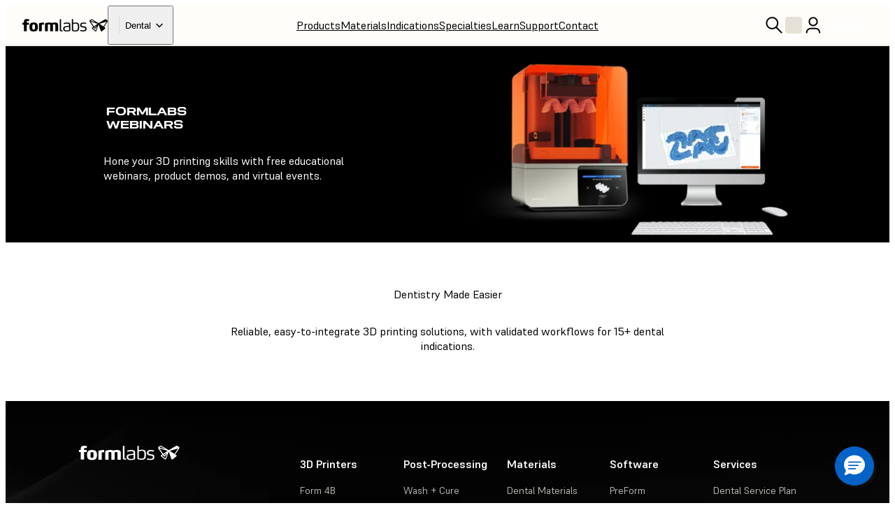

--- FILE ---
content_type: text/html; charset=utf-8
request_url: https://dental.formlabs.com/webinars/
body_size: 40421
content:
<!DOCTYPE html><html lang="en"><head itemscope="" itemType="http://schema.org/Article"><meta charSet="utf-8" data-next-head=""/><meta name="viewport" content="width=device-width" data-next-head=""/><meta name="twitter:card" content="summary_large_image" data-next-head=""/><meta name="twitter:site" content="@formlabs" data-next-head=""/><meta property="og:type" content="article" data-next-head=""/><meta property="og:site_name" content="Formlabs" data-next-head=""/><title data-next-head="">Webinars | Formlabs Dental</title><meta name="twitter:title" content="Webinars" data-next-head=""/><meta property="og:title" content="Webinars" data-next-head=""/><meta itemProp="name" content="Webinars" data-next-head=""/><meta name="description" content="Introducing Formlabs Dental Sessions, virtual events from the comfort of home." data-next-head=""/><meta itemProp="description" content="Introducing Formlabs Dental Sessions, virtual events from the comfort of home." data-next-head=""/><meta name="twitter:description" content="Introducing Formlabs Dental Sessions, virtual events from the comfort of home." data-next-head=""/><meta property="og:description" content="Introducing Formlabs Dental Sessions, virtual events from the comfort of home." data-next-head=""/><meta itemProp="image" content="https://dental-media.formlabs.com/filer_public_thumbnails/filer_public/e2/8a/e28ae23b-892d-4832-914c-863c6e1b84f3/formlabs_comes_to_you_dental_hero.png__640x0_q85_subsampling-2.jpg" data-next-head=""/><meta name="twitter:image:src" content="https://dental-media.formlabs.com/filer_public_thumbnails/filer_public/e2/8a/e28ae23b-892d-4832-914c-863c6e1b84f3/formlabs_comes_to_you_dental_hero.png__640x0_q85_subsampling-2.jpg" data-next-head=""/><meta property="og:image" content="https://dental-media.formlabs.com/filer_public_thumbnails/filer_public/e2/8a/e28ae23b-892d-4832-914c-863c6e1b84f3/formlabs_comes_to_you_dental_hero.png__640x0_q85_subsampling-2.jpg" data-next-head=""/><link rel="alternate" href="https://dental.formlabs.com/de/webinars/" hrefLang="de-AT" data-next-head=""/><link rel="alternate" href="https://dental.formlabs.com/de/webinars/" hrefLang="de-CH" data-next-head=""/><link rel="alternate" href="https://dental.formlabs.com/de/webinars/" hrefLang="de-DE" data-next-head=""/><link rel="alternate" href="https://dental.formlabs.com/global/webinars/" hrefLang="en-AE" data-next-head=""/><link rel="alternate" href="https://dental.formlabs.com/global/webinars/" hrefLang="en-AF" data-next-head=""/><link rel="alternate" href="https://dental.formlabs.com/global/webinars/" hrefLang="en-AL" data-next-head=""/><link rel="alternate" href="https://dental.formlabs.com/global/webinars/" hrefLang="en-AM" data-next-head=""/><link rel="alternate" href="https://dental.formlabs.com/global/webinars/" hrefLang="en-AO" data-next-head=""/><link rel="alternate" href="https://dental.formlabs.com/global/webinars/" hrefLang="en-AR" data-next-head=""/><link rel="alternate" href="https://dental.formlabs.com/global/webinars/" hrefLang="en-AU" data-next-head=""/><link rel="alternate" href="https://dental.formlabs.com/global/webinars/" hrefLang="en-AZ" data-next-head=""/><link rel="alternate" href="https://dental.formlabs.com/global/webinars/" hrefLang="en-BA" data-next-head=""/><link rel="alternate" href="https://dental.formlabs.com/global/webinars/" hrefLang="en-BD" data-next-head=""/><link rel="alternate" href="https://dental.formlabs.com/eu/webinars/" hrefLang="en-BE" data-next-head=""/><link rel="alternate" href="https://dental.formlabs.com/global/webinars/" hrefLang="en-BF" data-next-head=""/><link rel="alternate" href="https://dental.formlabs.com/eu/webinars/" hrefLang="en-BG" data-next-head=""/><link rel="alternate" href="https://dental.formlabs.com/global/webinars/" hrefLang="en-BH" data-next-head=""/><link rel="alternate" href="https://dental.formlabs.com/global/webinars/" hrefLang="en-BI" data-next-head=""/><link rel="alternate" href="https://dental.formlabs.com/global/webinars/" hrefLang="en-BJ" data-next-head=""/><link rel="alternate" href="https://dental.formlabs.com/global/webinars/" hrefLang="en-BN" data-next-head=""/><link rel="alternate" href="https://dental.formlabs.com/global/webinars/" hrefLang="en-BO" data-next-head=""/><link rel="alternate" href="https://dental.formlabs.com/global/webinars/" hrefLang="en-BR" data-next-head=""/><link rel="alternate" href="https://dental.formlabs.com/global/webinars/" hrefLang="en-BT" data-next-head=""/><link rel="alternate" href="https://dental.formlabs.com/global/webinars/" hrefLang="en-BW" data-next-head=""/><link rel="alternate" href="https://dental.formlabs.com/global/webinars/" hrefLang="en-BY" data-next-head=""/><link rel="alternate" href="https://dental.formlabs.com/global/webinars/" hrefLang="en-BZ" data-next-head=""/><link rel="alternate" href="https://dental.formlabs.com/webinars/" hrefLang="en-CA" data-next-head=""/><link rel="alternate" href="https://dental.formlabs.com/global/webinars/" hrefLang="en-CD" data-next-head=""/><link rel="alternate" href="https://dental.formlabs.com/global/webinars/" hrefLang="en-CF" data-next-head=""/><link rel="alternate" href="https://dental.formlabs.com/global/webinars/" hrefLang="en-CG" data-next-head=""/><link rel="alternate" href="https://dental.formlabs.com/global/webinars/" hrefLang="en-CI" data-next-head=""/><link rel="alternate" href="https://dental.formlabs.com/global/webinars/" hrefLang="en-CL" data-next-head=""/><link rel="alternate" href="https://dental.formlabs.com/global/webinars/" hrefLang="en-CM" data-next-head=""/><link rel="alternate" href="https://dental.formlabs.com/global/webinars/" hrefLang="en-CN" data-next-head=""/><link rel="alternate" href="https://dental.formlabs.com/global/webinars/" hrefLang="en-CO" data-next-head=""/><link rel="alternate" href="https://dental.formlabs.com/global/webinars/" hrefLang="en-CR" data-next-head=""/><link rel="alternate" href="https://dental.formlabs.com/global/webinars/" hrefLang="en-CV" data-next-head=""/><link rel="alternate" href="https://dental.formlabs.com/eu/webinars/" hrefLang="en-CY" data-next-head=""/><link rel="alternate" href="https://dental.formlabs.com/eu/webinars/" hrefLang="en-CZ" data-next-head=""/><link rel="alternate" href="https://dental.formlabs.com/global/webinars/" hrefLang="en-DJ" data-next-head=""/><link rel="alternate" href="https://dental.formlabs.com/eu/webinars/" hrefLang="en-DK" data-next-head=""/><link rel="alternate" href="https://dental.formlabs.com/global/webinars/" hrefLang="en-DO" data-next-head=""/><link rel="alternate" href="https://dental.formlabs.com/global/webinars/" hrefLang="en-DZ" data-next-head=""/><link rel="alternate" href="https://dental.formlabs.com/global/webinars/" hrefLang="en-EC" data-next-head=""/><link rel="alternate" href="https://dental.formlabs.com/eu/webinars/" hrefLang="en-EE" data-next-head=""/><link rel="alternate" href="https://dental.formlabs.com/global/webinars/" hrefLang="en-EG" data-next-head=""/><link rel="alternate" href="https://dental.formlabs.com/global/webinars/" hrefLang="en-EH" data-next-head=""/><link rel="alternate" href="https://dental.formlabs.com/global/webinars/" hrefLang="en-ER" data-next-head=""/><link rel="alternate" href="https://dental.formlabs.com/eu/webinars/" hrefLang="en-ES" data-next-head=""/><link rel="alternate" href="https://dental.formlabs.com/global/webinars/" hrefLang="en-ET" data-next-head=""/><link rel="alternate" href="https://dental.formlabs.com/eu/webinars/" hrefLang="en-FI" data-next-head=""/><link rel="alternate" href="https://dental.formlabs.com/global/webinars/" hrefLang="en-GA" data-next-head=""/><link rel="alternate" href="https://dental.formlabs.com/uk/webinars/" hrefLang="en-GB" data-next-head=""/><link rel="alternate" href="https://dental.formlabs.com/global/webinars/" hrefLang="en-GE" data-next-head=""/><link rel="alternate" href="https://dental.formlabs.com/global/webinars/" hrefLang="en-GF" data-next-head=""/><link rel="alternate" href="https://dental.formlabs.com/global/webinars/" hrefLang="en-GH" data-next-head=""/><link rel="alternate" href="https://dental.formlabs.com/global/webinars/" hrefLang="en-GL" data-next-head=""/><link rel="alternate" href="https://dental.formlabs.com/global/webinars/" hrefLang="en-GM" data-next-head=""/><link rel="alternate" href="https://dental.formlabs.com/global/webinars/" hrefLang="en-GN" data-next-head=""/><link rel="alternate" href="https://dental.formlabs.com/global/webinars/" hrefLang="en-GQ" data-next-head=""/><link rel="alternate" href="https://dental.formlabs.com/eu/webinars/" hrefLang="en-GR" data-next-head=""/><link rel="alternate" href="https://dental.formlabs.com/global/webinars/" hrefLang="en-GT" data-next-head=""/><link rel="alternate" href="https://dental.formlabs.com/global/webinars/" hrefLang="en-GW" data-next-head=""/><link rel="alternate" href="https://dental.formlabs.com/global/webinars/" hrefLang="en-GY" data-next-head=""/><link rel="alternate" href="https://dental.formlabs.com/global/webinars/" hrefLang="en-HK" data-next-head=""/><link rel="alternate" href="https://dental.formlabs.com/global/webinars/" hrefLang="en-HN" data-next-head=""/><link rel="alternate" href="https://dental.formlabs.com/eu/webinars/" hrefLang="en-HR" data-next-head=""/><link rel="alternate" href="https://dental.formlabs.com/global/webinars/" hrefLang="en-HT" data-next-head=""/><link rel="alternate" href="https://dental.formlabs.com/eu/webinars/" hrefLang="en-HU" data-next-head=""/><link rel="alternate" href="https://dental.formlabs.com/global/webinars/" hrefLang="en-ID" data-next-head=""/><link rel="alternate" href="https://dental.formlabs.com/eu/webinars/" hrefLang="en-IE" data-next-head=""/><link rel="alternate" href="https://dental.formlabs.com/global/webinars/" hrefLang="en-IL" data-next-head=""/><link rel="alternate" href="https://dental.formlabs.com/global/webinars/" hrefLang="en-IN" data-next-head=""/><link rel="alternate" href="https://dental.formlabs.com/global/webinars/" hrefLang="en-IQ" data-next-head=""/><link rel="alternate" href="https://dental.formlabs.com/eu/webinars/" hrefLang="en-IS" data-next-head=""/><link rel="alternate" href="https://dental.formlabs.com/global/webinars/" hrefLang="en-JM" data-next-head=""/><link rel="alternate" href="https://dental.formlabs.com/global/webinars/" hrefLang="en-JO" data-next-head=""/><link rel="alternate" href="https://dental.formlabs.com/global/webinars/" hrefLang="en-JP" data-next-head=""/><link rel="alternate" href="https://dental.formlabs.com/global/webinars/" hrefLang="en-KE" data-next-head=""/><link rel="alternate" href="https://dental.formlabs.com/global/webinars/" hrefLang="en-KG" data-next-head=""/><link rel="alternate" href="https://dental.formlabs.com/global/webinars/" hrefLang="en-KH" data-next-head=""/><link rel="alternate" href="https://dental.formlabs.com/global/webinars/" hrefLang="en-KR" data-next-head=""/><link rel="alternate" href="https://dental.formlabs.com/global/webinars/" hrefLang="en-KW" data-next-head=""/><link rel="alternate" href="https://dental.formlabs.com/global/webinars/" hrefLang="en-KZ" data-next-head=""/><link rel="alternate" href="https://dental.formlabs.com/global/webinars/" hrefLang="en-LA" data-next-head=""/><link rel="alternate" href="https://dental.formlabs.com/global/webinars/" hrefLang="en-LB" data-next-head=""/><link rel="alternate" href="https://dental.formlabs.com/eu/webinars/" hrefLang="en-LI" data-next-head=""/><link rel="alternate" href="https://dental.formlabs.com/global/webinars/" hrefLang="en-LK" data-next-head=""/><link rel="alternate" href="https://dental.formlabs.com/global/webinars/" hrefLang="en-LR" data-next-head=""/><link rel="alternate" href="https://dental.formlabs.com/global/webinars/" hrefLang="en-LS" data-next-head=""/><link rel="alternate" href="https://dental.formlabs.com/eu/webinars/" hrefLang="en-LT" data-next-head=""/><link rel="alternate" href="https://dental.formlabs.com/eu/webinars/" hrefLang="en-LU" data-next-head=""/><link rel="alternate" href="https://dental.formlabs.com/eu/webinars/" hrefLang="en-LV" data-next-head=""/><link rel="alternate" href="https://dental.formlabs.com/global/webinars/" hrefLang="en-LY" data-next-head=""/><link rel="alternate" href="https://dental.formlabs.com/global/webinars/" hrefLang="en-MA" data-next-head=""/><link rel="alternate" href="https://dental.formlabs.com/global/webinars/" hrefLang="en-MD" data-next-head=""/><link rel="alternate" href="https://dental.formlabs.com/global/webinars/" hrefLang="en-ME" data-next-head=""/><link rel="alternate" href="https://dental.formlabs.com/global/webinars/" hrefLang="en-MG" data-next-head=""/><link rel="alternate" href="https://dental.formlabs.com/global/webinars/" hrefLang="en-MK" data-next-head=""/><link rel="alternate" href="https://dental.formlabs.com/global/webinars/" hrefLang="en-ML" data-next-head=""/><link rel="alternate" href="https://dental.formlabs.com/global/webinars/" hrefLang="en-MM" data-next-head=""/><link rel="alternate" href="https://dental.formlabs.com/global/webinars/" hrefLang="en-MN" data-next-head=""/><link rel="alternate" href="https://dental.formlabs.com/global/webinars/" hrefLang="en-MO" data-next-head=""/><link rel="alternate" href="https://dental.formlabs.com/global/webinars/" hrefLang="en-MR" data-next-head=""/><link rel="alternate" href="https://dental.formlabs.com/eu/webinars/" hrefLang="en-MT" data-next-head=""/><link rel="alternate" href="https://dental.formlabs.com/global/webinars/" hrefLang="en-MW" data-next-head=""/><link rel="alternate" href="https://dental.formlabs.com/global/webinars/" hrefLang="en-MX" data-next-head=""/><link rel="alternate" href="https://dental.formlabs.com/global/webinars/" hrefLang="en-MY" data-next-head=""/><link rel="alternate" href="https://dental.formlabs.com/global/webinars/" hrefLang="en-MZ" data-next-head=""/><link rel="alternate" href="https://dental.formlabs.com/global/webinars/" hrefLang="en-NA" data-next-head=""/><link rel="alternate" href="https://dental.formlabs.com/global/webinars/" hrefLang="en-NE" data-next-head=""/><link rel="alternate" href="https://dental.formlabs.com/global/webinars/" hrefLang="en-NG" data-next-head=""/><link rel="alternate" href="https://dental.formlabs.com/global/webinars/" hrefLang="en-NI" data-next-head=""/><link rel="alternate" href="https://dental.formlabs.com/eu/webinars/" hrefLang="en-NL" data-next-head=""/><link rel="alternate" href="https://dental.formlabs.com/eu/webinars/" hrefLang="en-NO" data-next-head=""/><link rel="alternate" href="https://dental.formlabs.com/global/webinars/" hrefLang="en-NP" data-next-head=""/><link rel="alternate" href="https://dental.formlabs.com/global/webinars/" hrefLang="en-NZ" data-next-head=""/><link rel="alternate" href="https://dental.formlabs.com/global/webinars/" hrefLang="en-OM" data-next-head=""/><link rel="alternate" href="https://dental.formlabs.com/global/webinars/" hrefLang="en-PA" data-next-head=""/><link rel="alternate" href="https://dental.formlabs.com/global/webinars/" hrefLang="en-PE" data-next-head=""/><link rel="alternate" href="https://dental.formlabs.com/global/webinars/" hrefLang="en-PG" data-next-head=""/><link rel="alternate" href="https://dental.formlabs.com/global/webinars/" hrefLang="en-PH" data-next-head=""/><link rel="alternate" href="https://dental.formlabs.com/global/webinars/" hrefLang="en-PK" data-next-head=""/><link rel="alternate" href="https://dental.formlabs.com/eu/webinars/" hrefLang="en-PL" data-next-head=""/><link rel="alternate" href="https://dental.formlabs.com/global/webinars/" hrefLang="en-PR" data-next-head=""/><link rel="alternate" href="https://dental.formlabs.com/global/webinars/" hrefLang="en-PS" data-next-head=""/><link rel="alternate" href="https://dental.formlabs.com/eu/webinars/" hrefLang="en-PT" data-next-head=""/><link rel="alternate" href="https://dental.formlabs.com/global/webinars/" hrefLang="en-PY" data-next-head=""/><link rel="alternate" href="https://dental.formlabs.com/global/webinars/" hrefLang="en-QA" data-next-head=""/><link rel="alternate" href="https://dental.formlabs.com/eu/webinars/" hrefLang="en-RO" data-next-head=""/><link rel="alternate" href="https://dental.formlabs.com/global/webinars/" hrefLang="en-RS" data-next-head=""/><link rel="alternate" href="https://dental.formlabs.com/global/webinars/" hrefLang="en-RW" data-next-head=""/><link rel="alternate" href="https://dental.formlabs.com/global/webinars/" hrefLang="en-SA" data-next-head=""/><link rel="alternate" href="https://dental.formlabs.com/global/webinars/" hrefLang="en-SD" data-next-head=""/><link rel="alternate" href="https://dental.formlabs.com/eu/webinars/" hrefLang="en-SE" data-next-head=""/><link rel="alternate" href="https://dental.formlabs.com/global/webinars/" hrefLang="en-SG" data-next-head=""/><link rel="alternate" href="https://dental.formlabs.com/eu/webinars/" hrefLang="en-SI" data-next-head=""/><link rel="alternate" href="https://dental.formlabs.com/eu/webinars/" hrefLang="en-SK" data-next-head=""/><link rel="alternate" href="https://dental.formlabs.com/global/webinars/" hrefLang="en-SL" data-next-head=""/><link rel="alternate" href="https://dental.formlabs.com/global/webinars/" hrefLang="en-SN" data-next-head=""/><link rel="alternate" href="https://dental.formlabs.com/global/webinars/" hrefLang="en-SO" data-next-head=""/><link rel="alternate" href="https://dental.formlabs.com/global/webinars/" hrefLang="en-SR" data-next-head=""/><link rel="alternate" href="https://dental.formlabs.com/global/webinars/" hrefLang="en-SS" data-next-head=""/><link rel="alternate" href="https://dental.formlabs.com/global/webinars/" hrefLang="en-SV" data-next-head=""/><link rel="alternate" href="https://dental.formlabs.com/global/webinars/" hrefLang="en-SY" data-next-head=""/><link rel="alternate" href="https://dental.formlabs.com/global/webinars/" hrefLang="en-SZ" data-next-head=""/><link rel="alternate" href="https://dental.formlabs.com/global/webinars/" hrefLang="en-TD" data-next-head=""/><link rel="alternate" href="https://dental.formlabs.com/global/webinars/" hrefLang="en-TH" data-next-head=""/><link rel="alternate" href="https://dental.formlabs.com/global/webinars/" hrefLang="en-TJ" data-next-head=""/><link rel="alternate" href="https://dental.formlabs.com/global/webinars/" hrefLang="en-TL" data-next-head=""/><link rel="alternate" href="https://dental.formlabs.com/global/webinars/" hrefLang="en-TM" data-next-head=""/><link rel="alternate" href="https://dental.formlabs.com/global/webinars/" hrefLang="en-TN" data-next-head=""/><link rel="alternate" href="https://dental.formlabs.com/global/webinars/" hrefLang="en-TO" data-next-head=""/><link rel="alternate" href="https://dental.formlabs.com/global/webinars/" hrefLang="en-TR" data-next-head=""/><link rel="alternate" href="https://dental.formlabs.com/global/webinars/" hrefLang="en-TT" data-next-head=""/><link rel="alternate" href="https://dental.formlabs.com/global/webinars/" hrefLang="en-TW" data-next-head=""/><link rel="alternate" href="https://dental.formlabs.com/global/webinars/" hrefLang="en-TZ" data-next-head=""/><link rel="alternate" href="https://dental.formlabs.com/global/webinars/" hrefLang="en-UA" data-next-head=""/><link rel="alternate" href="https://dental.formlabs.com/global/webinars/" hrefLang="en-UG" data-next-head=""/><link rel="alternate" href="https://dental.formlabs.com/webinars/" hrefLang="en-US" data-next-head=""/><link rel="alternate" href="https://dental.formlabs.com/global/webinars/" hrefLang="en-UY" data-next-head=""/><link rel="alternate" href="https://dental.formlabs.com/global/webinars/" hrefLang="en-UZ" data-next-head=""/><link rel="alternate" href="https://dental.formlabs.com/global/webinars/" hrefLang="en-VE" data-next-head=""/><link rel="alternate" href="https://dental.formlabs.com/global/webinars/" hrefLang="en-VN" data-next-head=""/><link rel="alternate" href="https://dental.formlabs.com/global/webinars/" hrefLang="en-XK" data-next-head=""/><link rel="alternate" href="https://dental.formlabs.com/global/webinars/" hrefLang="en-YE" data-next-head=""/><link rel="alternate" href="https://dental.formlabs.com/global/webinars/" hrefLang="en-ZA" data-next-head=""/><link rel="alternate" href="https://dental.formlabs.com/global/webinars/" hrefLang="en-ZM" data-next-head=""/><link rel="alternate" href="https://dental.formlabs.com/global/webinars/" hrefLang="en-ZW" data-next-head=""/><link rel="alternate" href="https://dental.formlabs.com/fr/webinars/" hrefLang="fr-BE" data-next-head=""/><link rel="alternate" href="https://dental.formlabs.com/fr/webinars/" hrefLang="fr-FR" data-next-head=""/><link rel="alternate" href="https://dental.formlabs.com/it/webinars/" hrefLang="it-IT" data-next-head=""/><link rel="alternate" href="https://dental.formlabs.com/webinars/" hrefLang="x-default" data-next-head=""/><meta name="naver-site-verification" content="daae0b3fee650550ff4b83d0e19f589ff31fc7fe"/><script>
                window.process = Object.assign(window.process || {}, { env: JSON.parse('{"FL_PUBLIC_FORM_RESELLER_INTEREST":"1077","FL_PUBLIC_API_URL":"https://api.formlabs.com","FL_PUBLIC_SIXPACK_URL":"https://abtest.formlabs.com","FL_PUBLIC_FORM_NEWSLETTER":"1042","FL_PUBLIC_FORM_PRE_FORM_DOWNLOAD":"1041","FL_PUBLIC_CMS_HOST":"https://dental-content.formlabs.com","FL_PUBLIC_OTEL_FRONTEND_BROWSER_ENABLED":"true","FL_PUBLIC_FORM_SAMPLE_REQUEST":"1040","FL_PUBLIC_CLIENT_ID":"ovkH4rD7N0yoABP4Dd70uC9yyJxA1Wgwj0yuFkqJ","FL_PUBLIC_CLIENT_SECRET":"ifhcbbCdMjtrv4yf6LUeliUkVfi9eNyAzDNw6S6jzAL0Uv2idYZRzhJJm4gwUxVMnXOm4WIyMqGBTASkuyAMhZmXw0ueANfWO78nIDNEdNLzwS3PLMpV3kNhqT0Cba4A","FL_PUBLIC_MAGENTO_MEDIA_URL":"https://dental.formlabs.com/checkout-media","FL_PUBLIC_FORM_FIND_RESELLER":"1625","FL_PUBLIC_FORM_WHITE_PAPER_LANDING":"1101","FL_PUBLIC_CHINA_REDIRECT_ENABLED":"false","FL_PUBLIC_ANALYTICS_BASE_URL":"https://dental.formlabs.com","FL_PUBLIC_FORM_CONTACT_SALES":"1001","FL_PUBLIC_FORCED_REDIRECT_ENABLED":"false","FL_PUBLIC_FORM_ROI_CALCULATOR":"1082","FL_PUBLIC_SEGMENT_KEY":"M5ENW6pBOLSJ1OKuFVnXrgBSSyR8Ti6C","FL_PUBLIC_FORM_DENTAL_NEWSLETTER":"1575","FL_PUBLIC_MAGENTO_URL":"https://checkout.formlabs.com","FL_PUBLIC_GOOGLE_MAPS_API_KEY":"AIzaSyDcxlpgD-ldW2HER3mLyS0hVqLBwToJbjo","FL_PUBLIC_MAGENTO_API_URL":"/api/magento","FL_PUBLIC_DASHBOARD_CDN_URL":"https://dashboardstatic.formlabs.com","FL_PUBLIC_CMS_SITE":"dental"}') });
              </script><script>
                window.onTermlyOrAnalyticsLoaded = function() {
                  if (window.Termly && window.analytics) {
                    if (window.Termly.getConsentState?.().analytics) {
                      window.analytics.start();
                    } else {
                      window.Termly.on('consent', data => {
                        if(data.categories.includes('analytics')) {
                          window.analytics.start();
                        }
                      });
                    };
                  }
                }
              </script><script>
                var __TERMLY_FL_LOADER_DATA = JSON.parse('{"disableTermly":false,"disabledTermlyCountries":[]}');
              </script><script>
                    var ANALYTICS_AUTO_START = false;
                    var RUDDERSTACK_API_KEY = "2oAEDzWSxGiBeqFdqjrnNo4H5uB";
                    var RUDDERSTACK_DATA_PLANE_URL = "https://analytics.formlabs.com";
                    var RUDDERSTACK_ANALYTICS_BASE_URL = "https://dental.formlabs.com";
                  </script><script src="/analytics.js?cachebuster=20241113_1500" type="text/javascript"></script><script data-start-on-disabled-consent="true" type="text/plain">
                    window.analytics.start();
                  </script><script src="/termly_loader.js"></script><link rel="preload" href="/_next/static/css/4d3fddc9b15d9cb0.css" as="style"/><link rel="stylesheet" href="/_next/static/css/4d3fddc9b15d9cb0.css" data-n-g=""/><link rel="preload" href="/_next/static/css/85eae1a6394818bc.css" as="style"/><link rel="stylesheet" href="/_next/static/css/85eae1a6394818bc.css" data-n-p=""/><link rel="preload" href="/_next/static/css/3b5c6a1482b0e5a8.css" as="style"/><link rel="stylesheet" href="/_next/static/css/3b5c6a1482b0e5a8.css" data-n-p=""/><link rel="preload" href="/_next/static/css/2b0eec32823bc669.css" as="style"/><link rel="stylesheet" href="/_next/static/css/2b0eec32823bc669.css"/><link rel="preload" href="/_next/static/css/7ee68b268627770b.css" as="style"/><link rel="stylesheet" href="/_next/static/css/7ee68b268627770b.css"/><link rel="preload" href="/_next/static/css/36da014ee0e271d1.css" as="style"/><link rel="stylesheet" href="/_next/static/css/36da014ee0e271d1.css"/><link rel="preload" href="/_next/static/css/e0d3bc5d0a1ce545.css" as="style"/><link rel="stylesheet" href="/_next/static/css/e0d3bc5d0a1ce545.css"/><link rel="preload" href="/_next/static/css/a0eac09b88356f96.css" as="style"/><link rel="stylesheet" href="/_next/static/css/a0eac09b88356f96.css"/><link rel="preload" href="/_next/static/css/e2b80e9311879a55.css" as="style"/><link rel="stylesheet" href="/_next/static/css/e2b80e9311879a55.css"/><link rel="preload" href="/_next/static/css/d0b31469b50447ab.css" as="style"/><link rel="stylesheet" href="/_next/static/css/d0b31469b50447ab.css"/><link rel="preload" href="/_next/static/css/2f9e61ad308b1125.css" as="style"/><link rel="stylesheet" href="/_next/static/css/2f9e61ad308b1125.css"/><noscript data-n-css=""></noscript><script defer="" nomodule="" src="/_next/static/chunks/polyfills-42372ed130431b0a.js"></script><script defer="" src="/_next/static/chunks/3af07821.acc16f3f69bf53a6.js"></script><script defer="" src="/_next/static/chunks/726.6d3da6c8aeea3260.js"></script><script defer="" src="/_next/static/chunks/3057.38e87a2ddd64af2c.js"></script><script defer="" src="/_next/static/chunks/2056.1969793050d5d8fe.js"></script><script defer="" src="/_next/static/chunks/7397-70df1e297dd67feb.js"></script><script defer="" src="/_next/static/chunks/7219.a43cd9fa839dd31c.js"></script><script defer="" src="/_next/static/chunks/9099.4f9043543dd4c7e3.js"></script><script defer="" src="/_next/static/chunks/8884.0f911af1956b0e7b.js"></script><script src="/_next/static/chunks/webpack-5f5136f694d105a6.js" defer=""></script><script src="/_next/static/chunks/framework-b9fd9bcc3ecde907.js" defer=""></script><script src="/_next/static/chunks/main-cd5881dc9701395f.js" defer=""></script><script src="/_next/static/chunks/pages/_app-5a6e8733256a3018.js" defer=""></script><script src="/_next/static/chunks/6148-d34405c8ac40bc54.js" defer=""></script><script src="/_next/static/chunks/7999-8d2fe15bdc6dfa64.js" defer=""></script><script src="/_next/static/chunks/9341-dbfcdf26bcc975e8.js" defer=""></script><script src="/_next/static/chunks/2134-6c42b6169092c73f.js" defer=""></script><script src="/_next/static/chunks/pages/%5B%5B...slug%5D%5D-d4e2c49faf57763f.js" defer=""></script><script src="/_next/static/MhWdz2pgLn2KVFFO0Hr4_/_buildManifest.js" defer=""></script><script src="/_next/static/MhWdz2pgLn2KVFFO0Hr4_/_ssgManifest.js" defer=""></script></head><body><div id="__next"><div class="__variable_08d5f3 __variable_06e4fe __variable_c9b535 GlobalStyle_root__BUcIn global-styles--legacy global-styles--reset global-styles--core global-styles--medical"><div class="A11yStatement_sr-only__mXl77"><a tabindex="1" href="#main">Skip to Main Content</a></div><div style="position:relative"><nav class="global-styles--header Header_header__WTZds Header_light__cPtlM"><div class="Header_logo-wrapper__ZTFXw"><a title="FormLabs" target="_self" href="/"><div class="Logo_logo__c5nVK Logo_dark__bEf5x"><img width="122" height="18" src="/assets/logo.png" alt="Formlabs Logo"/></div></a><button class="SiteSwitcher_switcher__0h5xq SiteSwitcher_variant-dark__Dsz3e"><div class="SiteSwitcher_divider__Jha07"></div><span class="SiteSwitcher_menu-item__X5RWx">Dental</span><i aria-hidden="true" class="fl-v2 fl-v2-fl-chevron_down Icon_black__3Fzk3 Icon_icon___a8Fw SiteSwitcher_icon__JEaG8" role="presentation" style="font-size:24px"></i></button></div><div role="navigation" class="MenuBar_menu-bar__vt8zH"><div class="MenuBar_menu-list__eYOb_"><a class="MenuItem_menu-item__DLipi MenuItem_level-0-link__ZDAzx" data-menu-id="2" target="_self" href="/products/">Products</a><a class="MenuItem_menu-item__DLipi MenuItem_level-0-link__ZDAzx" data-menu-id="960" target="_self" href="/materials/">Materials</a><a class="MenuItem_menu-item__DLipi MenuItem_level-0-link__ZDAzx" data-menu-id="1212" target="_self" href="/indications/">Indications</a><a class="MenuItem_menu-item__DLipi MenuItem_level-0-link__ZDAzx" data-menu-id="961" target="_self" href="/specialties/">Specialties</a><a class="MenuItem_menu-item__DLipi MenuItem_level-0-link__ZDAzx" data-menu-id="50" target="_self" href="/blog/">Learn</a><a href="https://support.formlabs.com/" target="_self" class="MenuItem_menu-item__DLipi MenuItem_level-0-link__ZDAzx" data-menu-id="1732">Support</a><a class="MenuItem_menu-item__DLipi MenuItem_level-0-link__ZDAzx" data-menu-id="1725" target="_self" href="/company/contact/">Contact</a></div></div><div class="Controls_controls__5j39y Controls_light__2nN1_"><button class="Controls_search-button__w4Lf3 Button_button__exqP_ Variants_ghost__bIrFF Sizes_ghost__gbHY4 Sizes_medium__IyLgj Colors_black__DDyJB Sizes_with-icon__QxzX3 Sizes_icon-only__s8zdN" type="button"><svg xmlns="http://www.w3.org/2000/svg" fill="none" viewBox="0 0 24 24" class="ui-h-5 ui-w-5"><path stroke="currentColor" stroke-linecap="round" stroke-linejoin="round" stroke-width="1.5" d="M14.193 5.582a5.97 5.97 0 1 1-8.444 8.444 5.97 5.97 0 0 1 8.444-8.444M14.15 14.06 20 19.99"></path></svg></button><div class="Controls_language-button__Pgw3u"><button class="InteractiveDiv_div__EOsWC CountrySelection_modal-button__Mc8Jo"><span class="Controls_language-code__omyo_"></span></button></div><a href="https://checkout.formlabs.com/us_en/customer/account/index/" target="_self" class="Controls_user-button__WNlLv Button_button__exqP_ Variants_ghost__bIrFF Sizes_ghost__gbHY4 Sizes_medium__IyLgj Colors_black__DDyJB Sizes_with-icon__QxzX3 Sizes_icon-only__s8zdN"><svg xmlns="http://www.w3.org/2000/svg" fill="none" viewBox="0 0 24 24" class="ui-h-5 ui-w-5"><path stroke="currentColor" stroke-linecap="round" stroke-linejoin="round" stroke-width="1.482" d="M5 20c0-2.5 2-4.4 4.4-4.4h5.1c2.5 0 4.4 2 4.4 4.4"></path><path stroke="currentColor" stroke-linecap="round" stroke-linejoin="round" stroke-width="1.5" d="M15 5.2c1.7 1.7 1.7 4.4 0 6-1.7 1.6-4.4 1.7-6 0-1.6-1.7-1.7-4.4 0-6 1.7-1.6 4.3-1.6 6 0"></path></svg></a><a class="Controls_store-button__e5mGE Button_button__exqP_ Variants_primary__uGmQ6 Sizes_primary__5Qp_m Sizes_small__WJ5PM Colors_formlabs__oH7bf" target="_self" href="/store/">Store</a><button class="Controls_hamburger-button__ZNYD4 Button_button__exqP_ Variants_ghost__bIrFF Sizes_ghost__gbHY4 Sizes_medium__IyLgj Colors_black__DDyJB Sizes_with-icon__QxzX3 Sizes_icon-only__s8zdN" type="button"><svg xmlns="http://www.w3.org/2000/svg" fill="none" viewBox="0 0 24 24" class="ui-h-5 ui-w-5"><path stroke="currentColor" stroke-linecap="round" stroke-linejoin="round" stroke-width="1.5" d="M3 5h18M3 12h18M3 19h18"></path></svg></button></div></nav><div class="Drawer_backdrop__C2jT4"></div><div class="global-styles--header Drawer_drawer__rBp_q Drawer_dark__wqsbM"><div class="Drawer_body__QtnEe"><div class="Drawer_left__rgeom"><div class="Drawer_content__kOF3u Drawer_hidden__Y0nJG"><div class="Drawer_menu-item-panel__qp9yR" style="--gradient-top-opacity:0;--gradient-bottom-opacity:0"><a class="MenuItem_menu-item__DLipi MenuItem_level-1-link__9VF2c" data-submenu-id="2" target="_self" href="/products/">Products</a><div class="Drawer_content__kOF3u SubMenu_sub-menu__xtJtw"><div class="SubMenu_level-2-group__5__Xf"><a class="MenuItem_menu-item__DLipi MenuItem_level-2-link__0ZtQd" data-submenu-id="1656" target="_self" href="/products/">3D Printers</a><div class="SubMenu_level-3-group__7Rs49"><a class="MenuItem_menu-item__DLipi MenuItem_level-4-link__BpB1X" data-submenu-id="1657" target="_self" href="/products/form-4b/">Form 4B</a><a class="MenuItem_menu-item__DLipi MenuItem_level-4-link__BpB1X" data-submenu-id="1658" target="_self" href="/products/form-4bl/">Form 4BL</a></div></div><div class="SubMenu_level-2-group__5__Xf"><a class="MenuItem_menu-item__DLipi MenuItem_level-2-link__0ZtQd" data-submenu-id="42" target="_self" href="/post-processing/">Post-Processing</a><div class="SubMenu_level-3-group__7Rs49"><a class="MenuItem_menu-item__DLipi MenuItem_level-4-link__BpB1X" data-submenu-id="1472" target="_self" href="/post-processing/">Form Wash</a><a class="MenuItem_menu-item__DLipi MenuItem_level-4-link__BpB1X" data-submenu-id="1473" target="_self" href="/post-processing/">Form Cure</a><a class="MenuItem_menu-item__DLipi MenuItem_level-4-link__BpB1X" data-submenu-id="1474" target="_self" href="/post-processing/">Form Wash L</a><a class="MenuItem_menu-item__DLipi MenuItem_level-4-link__BpB1X" data-submenu-id="1475" target="_self" href="/post-processing/">Form Cure L</a></div></div><div class="SubMenu_level-2-group__5__Xf"><a class="MenuItem_menu-item__DLipi MenuItem_level-2-link__0ZtQd" data-submenu-id="1476" target="_self" href="/products/automation/">Automation</a><div class="SubMenu_level-3-group__7Rs49"><a class="MenuItem_menu-item__DLipi MenuItem_level-4-link__BpB1X" data-submenu-id="1477" target="_self" href="/products/form-auto/">Form Auto</a></div></div><div class="SubMenu_level-2-group__5__Xf"><a class="MenuItem_menu-item__DLipi MenuItem_level-2-link__0ZtQd" data-submenu-id="959" target="_self" href="/software/">Software</a><div class="SubMenu_level-3-group__7Rs49"><a class="MenuItem_menu-item__DLipi MenuItem_level-4-link__BpB1X" data-submenu-id="1480" target="_self" href="/software/preform/">PreForm</a><a class="MenuItem_menu-item__DLipi MenuItem_level-4-link__BpB1X" data-submenu-id="1478" target="_self" href="/software/dashboard/">Dashboard</a></div></div><div class="SubMenu_level-2-group__5__Xf"><a class="MenuItem_menu-item__DLipi MenuItem_level-2-link__0ZtQd" data-submenu-id="1211" target="_self" href="/services/">Services</a><div class="SubMenu_level-3-group__7Rs49"><a class="MenuItem_menu-item__DLipi MenuItem_level-4-link__BpB1X" data-submenu-id="1481" target="_self" href="/services/">Dental Service Plan</a><a href="https://support.formlabs.com/s/" target="_self" class="MenuItem_menu-item__DLipi MenuItem_level-4-link__BpB1X" data-submenu-id="1482">Online Support</a></div></div></div></div></div><div class="Drawer_content__kOF3u Drawer_hidden__Y0nJG"><div class="Drawer_menu-item-panel__qp9yR" style="--gradient-top-opacity:0;--gradient-bottom-opacity:0"><a class="MenuItem_menu-item__DLipi MenuItem_level-1-link__9VF2c" data-submenu-id="960" target="_self" href="/materials/">Materials</a><div class="Drawer_content__kOF3u SubMenu_sub-menu__xtJtw"><div class="SubMenu_level-2-group__5__Xf SubMenu_standalone__YudyM"><a class="MenuItem_menu-item__DLipi MenuItem_level-2-link__0ZtQd MenuItem_leaf__4NlNi" data-submenu-id="1218" target="_self" href="/store/materials/precision-model-resin/">Precision Model Resin</a></div><div class="SubMenu_level-2-group__5__Xf SubMenu_standalone__YudyM"><a class="MenuItem_menu-item__DLipi MenuItem_level-2-link__0ZtQd MenuItem_leaf__4NlNi" data-submenu-id="1219" target="_self" href="/store/materials/fast-model-resin/">Fast Model Resin</a></div><div class="SubMenu_level-2-group__5__Xf SubMenu_standalone__YudyM"><a class="MenuItem_menu-item__DLipi MenuItem_level-2-link__0ZtQd MenuItem_leaf__4NlNi" data-submenu-id="1694" target="_self" href="/store/materials/grey-resin/">Grey Resin</a></div><div class="SubMenu_level-2-group__5__Xf SubMenu_standalone__YudyM"><a class="MenuItem_menu-item__DLipi MenuItem_level-2-link__0ZtQd MenuItem_leaf__4NlNi" data-submenu-id="1220" target="_self" href="/materials/#surgical-guide-resin">Surgical Guide Resin</a></div><div class="SubMenu_level-2-group__5__Xf SubMenu_standalone__YudyM"><a class="MenuItem_menu-item__DLipi MenuItem_level-2-link__0ZtQd MenuItem_leaf__4NlNi" data-submenu-id="1221" target="_self" href="/materials/#dental-lt-clear-v2">Dental LT Clear Resin</a></div><div class="SubMenu_level-2-group__5__Xf SubMenu_standalone__YudyM"><a class="MenuItem_menu-item__DLipi MenuItem_level-2-link__0ZtQd MenuItem_leaf__4NlNi" data-submenu-id="1667" target="_self" href="/store/materials/dental-lt-comfort-resin/">Dental LT Comfort Resin</a></div><div class="SubMenu_level-2-group__5__Xf SubMenu_standalone__YudyM"><a class="MenuItem_menu-item__DLipi MenuItem_level-2-link__0ZtQd MenuItem_leaf__4NlNi" data-submenu-id="1223" target="_self" href="/materials/#digital-dentures">Digital Dentures</a></div><div class="SubMenu_level-2-group__5__Xf SubMenu_standalone__YudyM"><a class="MenuItem_menu-item__DLipi MenuItem_level-2-link__0ZtQd MenuItem_leaf__4NlNi" data-submenu-id="1687" target="_self" href="/store/materials/premium-teeth-resin-form-4/">Premium Teeth Resin</a></div><div class="SubMenu_level-2-group__5__Xf SubMenu_standalone__YudyM"><a class="MenuItem_menu-item__DLipi MenuItem_level-2-link__0ZtQd MenuItem_leaf__4NlNi" data-submenu-id="1222" target="_self" href="/materials/#castable-wax-resin">Castable Wax Resin</a></div><div class="SubMenu_level-2-group__5__Xf SubMenu_standalone__YudyM"><a class="MenuItem_menu-item__DLipi MenuItem_level-2-link__0ZtQd MenuItem_leaf__4NlNi" data-submenu-id="1224" target="_self" href="/materials/#custom-tray-resin">Custom Tray Resin</a></div><div class="SubMenu_level-2-group__5__Xf SubMenu_standalone__YudyM"><a class="MenuItem_menu-item__DLipi MenuItem_level-2-link__0ZtQd MenuItem_leaf__4NlNi" data-submenu-id="1225" target="_self" href="/materials/#temporary-cb-resin">Temporary CB Resin</a></div><div class="SubMenu_level-2-group__5__Xf SubMenu_standalone__YudyM"><a class="MenuItem_menu-item__DLipi MenuItem_level-2-link__0ZtQd MenuItem_leaf__4NlNi" data-submenu-id="1711" target="_self" href="/store/materials/bego-varseosmile-triniq-resin/">BEGO™ VarseoSmile® TriniQ® Resin</a></div><div class="SubMenu_level-2-group__5__Xf SubMenu_standalone__YudyM"><a class="MenuItem_menu-item__DLipi MenuItem_level-2-link__0ZtQd MenuItem_leaf__4NlNi" data-submenu-id="1226" target="_self" href="/materials/#permanent-crown-resin">Permanent Crown Resin</a></div><div class="SubMenu_level-2-group__5__Xf SubMenu_standalone__YudyM"><a class="MenuItem_menu-item__DLipi MenuItem_level-2-link__0ZtQd MenuItem_leaf__4NlNi" data-submenu-id="1227" target="_self" href="/store/materials/ibt-flex-resin/">IBT Flex Resin</a></div><div class="SubMenu_level-2-group__5__Xf SubMenu_standalone__YudyM"><a class="MenuItem_menu-item__DLipi MenuItem_level-2-link__0ZtQd MenuItem_leaf__4NlNi" data-submenu-id="1228" target="_self" href="/materials/#soft-tissue-starter-pack">Soft Tissue Starter Pack</a></div><div class="SubMenu_level-2-group__5__Xf SubMenu_standalone__YudyM"><a class="MenuItem_menu-item__DLipi MenuItem_level-2-link__0ZtQd MenuItem_leaf__4NlNi" data-submenu-id="1718" target="_self" href="/materials/lucitone-digital-print/">Lucitone Digital Print Denture™</a></div><div class="SubMenu_level-2-group__5__Xf SubMenu_standalone__YudyM"><a class="MenuItem_menu-item__DLipi MenuItem_level-2-link__0ZtQd MenuItem_leaf__4NlNi" data-submenu-id="1668" target="_self" href="/materials/open-platform/">Open Material Mode</a></div></div></div></div><div class="Drawer_content__kOF3u Drawer_hidden__Y0nJG"><div class="Drawer_menu-item-panel__qp9yR" style="--gradient-top-opacity:0;--gradient-bottom-opacity:0"><a class="MenuItem_menu-item__DLipi MenuItem_level-1-link__9VF2c" data-submenu-id="1212" target="_self" href="/indications/">Indications</a><div class="Drawer_content__kOF3u SubMenu_sub-menu__xtJtw"><div class="SubMenu_level-2-group__5__Xf"><a class="MenuItem_menu-item__DLipi MenuItem_level-2-link__0ZtQd" data-submenu-id="1229" target="_self" href="/indications/">Models</a><div class="SubMenu_level-3-group__7Rs49"><a class="MenuItem_menu-item__DLipi MenuItem_level-4-link__BpB1X" data-submenu-id="1230" target="_self" href="/indications/diagnostic-models/">Diagnostic Models</a><a class="MenuItem_menu-item__DLipi MenuItem_level-4-link__BpB1X" data-submenu-id="1231" target="_self" href="/indications/thermoformed-clear-aligners-retainers/">Clear Aligner Models</a><a class="MenuItem_menu-item__DLipi MenuItem_level-4-link__BpB1X" data-submenu-id="1232" target="_self" href="/indications/restorative-models/">Restorative Models</a><a class="MenuItem_menu-item__DLipi MenuItem_level-4-link__BpB1X" data-submenu-id="1233" target="_self" href="/indications/hawley-retainers/">Hawley Retainers</a><a class="MenuItem_menu-item__DLipi MenuItem_level-4-link__BpB1X" data-submenu-id="1235" target="_self" href="/indications/patterns-for-casting-and-pressing/">Patterns for Casting and Pressing</a></div></div><div class="SubMenu_level-2-group__5__Xf"><a class="MenuItem_menu-item__DLipi MenuItem_level-2-link__0ZtQd" data-submenu-id="1374" target="_self" href="/indications/">Intraoral use</a><div class="SubMenu_level-3-group__7Rs49"><a class="MenuItem_menu-item__DLipi MenuItem_level-4-link__BpB1X" data-submenu-id="1375" target="_self" href="/indications/surgical-guides/">Surgical Guides</a><a class="MenuItem_menu-item__DLipi MenuItem_level-4-link__BpB1X" data-submenu-id="1376" target="_self" href="/indications/splints-and-occlusal-guards/">Occlusal Splints and Guards</a><a class="MenuItem_menu-item__DLipi MenuItem_level-4-link__BpB1X" data-submenu-id="1686" target="_self" href="/indications/digital-dentures/">Full Dentures</a><a class="MenuItem_menu-item__DLipi MenuItem_level-4-link__BpB1X" data-submenu-id="1377" target="_self" href="/indications/all-on-x/">All-on-X</a><a class="MenuItem_menu-item__DLipi MenuItem_level-4-link__BpB1X" data-submenu-id="1379" target="_self" href="/indications/permanent-crowns/">Permanent Crowns</a><a class="MenuItem_menu-item__DLipi MenuItem_level-4-link__BpB1X" data-submenu-id="1378" target="_self" href="/indications/temporary-restorations/">Temporary Restorations</a><a class="MenuItem_menu-item__DLipi MenuItem_level-4-link__BpB1X" data-submenu-id="1380" target="_self" href="/indications/custom-impression-trays/">Custom Impression Trays</a><a class="MenuItem_menu-item__DLipi MenuItem_level-4-link__BpB1X" data-submenu-id="1381" target="_self" href="/indications/indirect-bonding-trays/">Indirect Bonding Trays</a><a class="MenuItem_menu-item__DLipi MenuItem_level-4-link__BpB1X" data-submenu-id="1675" target="_self" href="/indications/direct-composite-restoration-guides/">Direct Composite Restoration</a></div></div></div></div></div><div class="Drawer_content__kOF3u Drawer_hidden__Y0nJG"><div class="Drawer_menu-item-panel__qp9yR" style="--gradient-top-opacity:0;--gradient-bottom-opacity:0"><a class="MenuItem_menu-item__DLipi MenuItem_level-1-link__9VF2c" data-submenu-id="961" target="_self" href="/specialties/">Specialties</a><div class="Drawer_content__kOF3u SubMenu_sub-menu__xtJtw"><div class="SubMenu_level-2-group__5__Xf SubMenu_standalone__YudyM"><a class="MenuItem_menu-item__DLipi MenuItem_level-2-link__0ZtQd MenuItem_leaf__4NlNi" data-submenu-id="962" target="_self" href="/specialties/dental-labs/">Dental Labs</a></div><div class="SubMenu_level-2-group__5__Xf SubMenu_standalone__YudyM"><a class="MenuItem_menu-item__DLipi MenuItem_level-2-link__0ZtQd MenuItem_leaf__4NlNi" data-submenu-id="963" target="_self" href="/specialties/dental-practices/">Dental Practices</a></div><div class="SubMenu_level-2-group__5__Xf SubMenu_standalone__YudyM"><a class="MenuItem_menu-item__DLipi MenuItem_level-2-link__0ZtQd MenuItem_leaf__4NlNi" data-submenu-id="964" target="_self" href="/specialties/orthodontics/">Orthodontics</a></div></div></div></div><div class="Drawer_content__kOF3u Drawer_hidden__Y0nJG"><div class="Drawer_menu-item-panel__qp9yR" style="--gradient-top-opacity:0;--gradient-bottom-opacity:0"><a class="MenuItem_menu-item__DLipi MenuItem_level-1-link__9VF2c" data-submenu-id="50" target="_self" href="/blog/">Learn</a><div class="Drawer_content__kOF3u SubMenu_sub-menu__xtJtw"><div class="SubMenu_level-2-group__5__Xf SubMenu_standalone__YudyM"><a class="MenuItem_menu-item__DLipi MenuItem_level-2-link__0ZtQd MenuItem_leaf__4NlNi" data-submenu-id="51" target="_self" href="/blog/">Blog</a></div><div class="SubMenu_level-2-group__5__Xf SubMenu_standalone__YudyM"><a class="MenuItem_menu-item__DLipi MenuItem_level-2-link__0ZtQd MenuItem_leaf__4NlNi" data-submenu-id="1678" target="_self" href="/resources/">Resources</a></div><div class="SubMenu_level-2-group__5__Xf SubMenu_standalone__YudyM"><a class="MenuItem_menu-item__DLipi MenuItem_level-2-link__0ZtQd MenuItem_leaf__4NlNi" data-submenu-id="1136" target="_self" href="/webinars/">Webinars</a></div><div class="SubMenu_level-2-group__5__Xf SubMenu_standalone__YudyM"><a class="MenuItem_menu-item__DLipi MenuItem_level-2-link__0ZtQd MenuItem_leaf__4NlNi" data-submenu-id="1382" target="_self" href="/indications/guides/">Step by Step Guides</a></div><div class="SubMenu_level-2-group__5__Xf SubMenu_standalone__YudyM"><a class="MenuItem_menu-item__DLipi MenuItem_level-2-link__0ZtQd MenuItem_leaf__4NlNi" data-submenu-id="1165" target="_self" href="/kol/">KOLs</a></div></div></div></div><div class="Drawer_content__kOF3u Drawer_hidden__Y0nJG"><div class="Drawer_menu-item-panel__qp9yR" style="--gradient-top-opacity:0;--gradient-bottom-opacity:0"><a href="https://support.formlabs.com/" target="_self" class="MenuItem_menu-item__DLipi MenuItem_level-1-link__9VF2c" data-submenu-id="1732">Support</a><div class="Drawer_content__kOF3u SubMenu_sub-menu__xtJtw"><div class="SubMenu_level-2-group__5__Xf SubMenu_standalone__YudyM"><a href="https://support.formlabs.com/s/contact-support" target="_self" class="MenuItem_menu-item__DLipi MenuItem_level-2-link__0ZtQd MenuItem_leaf__4NlNi" data-submenu-id="1746">Contact Support</a></div><div class="SubMenu_level-2-group__5__Xf SubMenu_standalone__YudyM"><a href="https://support.formlabs.com/" target="_self" class="MenuItem_menu-item__DLipi MenuItem_level-2-link__0ZtQd MenuItem_leaf__4NlNi" data-submenu-id="1739">Support Articles</a></div><div class="SubMenu_level-2-group__5__Xf SubMenu_standalone__YudyM"><a class="MenuItem_menu-item__DLipi MenuItem_level-2-link__0ZtQd MenuItem_leaf__4NlNi" data-submenu-id="1755" target="_self" href="/services/">Dental Service Plan</a></div></div></div></div><div class="Drawer_content__kOF3u Drawer_hidden__Y0nJG"><div class="Drawer_menu-item-panel__qp9yR" style="--gradient-top-opacity:0;--gradient-bottom-opacity:0"><a class="MenuItem_menu-item__DLipi MenuItem_level-1-link__9VF2c" data-submenu-id="1725" target="_self" href="/company/contact/">Contact</a><div class="Drawer_content__kOF3u SubMenu_sub-menu__xtJtw"></div></div></div><div class="Drawer_content__kOF3u Drawer_hidden__Y0nJG"><span class="Drawer_site-switcher-title__YHYv3">Select Site</span><a href="https://formlabs.com" target="_blank" class="DrawerLink_drawer-link__frepr DrawerLink_variant-dark__uohE2"><div class="DrawerLink_column__NCJ4y DrawerLink_left__kYVIG"><span class="DrawerLink_title__ZQ2IB">Formlabs</span><span class="DrawerLink_url__sN3o0">formlabs.com</span></div><div class="DrawerLink_column__NCJ4y DrawerLink_right__0XmUZ"><i aria-hidden="true" class="fl-v2 fl-v2-fl-external-link Icon_black__3Fzk3 Icon_icon___a8Fw DrawerLink_icon__X2xsY" role="presentation" style="font-size:24px"></i></div></a><a href="https://dental.formlabs.com" target="_blank" class="DrawerLink_drawer-link__frepr DrawerLink_variant-dark__uohE2"><div class="DrawerLink_column__NCJ4y DrawerLink_left__kYVIG"><span class="DrawerLink_title__ZQ2IB">Dental</span><span class="DrawerLink_url__sN3o0">dental.formlabs.com</span></div><div class="DrawerLink_column__NCJ4y DrawerLink_right__0XmUZ"><span class="DrawerLink_current__Zs6kH">Current</span></div></a></div></div><div class="Drawer_polaroid__YXQAO"><img src="/assets/drawer-background.svg" alt="background" width="564" height="512"/></div></div></div><div role="main" class="page-theme-dark" id="main"><div class=""><div class="" id="wrapper-d80f4e37-48c3-442d-b1ae-47d70eab3643"><style type="text/css">    </style><div class="Grid_section__Jo_y7 Grid_grid-container__rI6zD Grid_black__CQn8P" id="software-core-hero" style="margin-top:0"><div class="Grid_grid-container__rI6zD"><div class="Grid_grid-x__4_9U0 Grid_grid-margin-x__jdD5R Grid_align-center__oGKn2 Grid_stretch__5egKO"><div class="Grid_cell__eGJcU Grid_align-children-middle__2IlqG dark Grid_small-24__mVfzj Grid_medium-12__Uwabx Grid_large-10__PffPt Grid_small-offset-0__sBRvM Grid_medium-offset-0__6pMXY Grid_large-offset-0__dU9_M"><div class="Grid_section__Jo_y7 dark" id="hero-copy" style="margin-top:0"><div style="text-align:left" class="AlignmentWrapper_left__shAq7 AlignmentWrapper_row__4u1xi"><div class="Grid_section__hLX0Q dark" style="margin-top:0;padding:1rem 0rem"><div class="Grid_grid-x__rSPX7 Grid_grid-margin-x__MQ6jY Grid_stretch__DdkNX"><div class="Grid_cell__eQjhu dark Grid_small-24__Mhk86 Grid_medium-24__v1OpA Grid_large-24__38iXO Grid_small-offset-0__RgpwR Grid_medium-offset-0__vxC0V Grid_large-offset-0__S7cC_" style="display:block;text-align:left;grid-template-columns:repeat(0, 1fr);column-gap:0rem;row-gap:0rem"><span class="AlignmentWrapper_content__43iTq AlignmentWrapper_content-left__nnlUQ AlignmentWrapper_solo__0wf6k"><h1 class="Header_headerText__Pn_OI Header_as-h1__dsJBe Header_weight-700__U8CiU Header_dark__qvzbb Header_theme__l5rpb Header_midnight-font__rYMHs">Formlabs Webinars</h1></span></div></div></div></div><div class="Grid_section__Jo_y7 dark" style="margin-top:1rem"></div><div class="TextPlugin_p-md__5DPIo TextPlugin_dark__e4dVo TextPlugin_theme__Rtckj TextPlugin_text-plugin__3VsXG TextPlugin_theme__Rtckj"><p>Hone your 3D printing skills with free educational webinars, product demos, and virtual events.</p></div></div></div><div class="Grid_cell__eGJcU dark Grid_small-24__mVfzj Grid_medium-12__Uwabx Grid_large-14__cQ5d5 Grid_small-offset-0__sBRvM Grid_medium-offset-0__6pMXY Grid_large-offset-0__dU9_M"><div class="Picture_container__otEFK"><img alt="software-core-hero" caption="" title="" loading="lazy" width="636" height="313" decoding="async" data-nimg="1" class="Picture_image__MD7UB" style="color:transparent" srcSet="/_next/image/?url=https%3A%2F%2Fdental-media.formlabs.com%2Ffiler_public_thumbnails%2Ffiler_public%2Fab%2F0b%2Fab0bf1b0-4d63-4231-b41c-1b602cdce500%2Fwebimage-5de807cf-aeb8-4191-9cb4269cf0ed709b_1.png__1354x0_subsampling-2.png&amp;w=640&amp;q=75 1x, /_next/image/?url=https%3A%2F%2Fdental-media.formlabs.com%2Ffiler_public_thumbnails%2Ffiler_public%2Fab%2F0b%2Fab0bf1b0-4d63-4231-b41c-1b602cdce500%2Fwebimage-5de807cf-aeb8-4191-9cb4269cf0ed709b_1.png__1354x0_subsampling-2.png&amp;w=1920&amp;q=75 2x" src="/_next/image/?url=https%3A%2F%2Fdental-media.formlabs.com%2Ffiler_public_thumbnails%2Ffiler_public%2Fab%2F0b%2Fab0bf1b0-4d63-4231-b41c-1b602cdce500%2Fwebimage-5de807cf-aeb8-4191-9cb4269cf0ed709b_1.png__1354x0_subsampling-2.png&amp;w=1920&amp;q=75"/></div></div></div></div></div><div class="Grid_section__Jo_y7 Grid_grid-container__rI6zD Grid_black__CQn8P" id="wistia-webinar-list" style="margin-top:100"><div class="WistiaEmbedV2_channel__mKEeU"><div class="wistia_channel wistia_async_lr5nsrktaa customFont=var(--font-supreme) mode=inline v2" style="position:relative;width:100%"></div></div></div><div class="Grid_section__Jo_y7 Grid_grid-container__rI6zD Grid_dark-page-theme__nuesh" id="software-core-footer-text" style="margin-top:4rem"><div class="Grid_grid-x__4_9U0 Grid_align-center__oGKn2 Grid_stretch__5egKO"><div class="Grid_cell__eGJcU Grid_dark-page-theme__nuesh Grid_small-24__mVfzj Grid_medium-14__WfvvH Grid_large-16__T1yvq Grid_small-offset-0__sBRvM Grid_medium-offset-0__6pMXY Grid_large-offset-0__dU9_M"><div style="text-align:center" class="AlignmentWrapper_center__pneBI AlignmentWrapper_column__e56ZO"><span class="AlignmentWrapper_content__43iTq AlignmentWrapper_content-center__9D9u5"><h2 class="Header_headerText__Pn_OI Header_as-h2__T54hE Header_weight-700__U8CiU Header_dark-page-theme__8kRjO Header_theme__l5rpb">Dentistry Made Easier</h2></span><span class="AlignmentWrapper_content__43iTq AlignmentWrapper_content-center__9D9u5"><div class="Grid_section__Jo_y7 Grid_dark-page-theme__nuesh" style="margin-top:1rem"></div></span><span class="AlignmentWrapper_content__43iTq AlignmentWrapper_content-center__9D9u5"><div class="TextPlugin_p-md__5DPIo dark-page-theme TextPlugin_theme__Rtckj TextPlugin_text-plugin__3VsXG TextPlugin_theme__Rtckj"><p>Reliable, easy-to-integrate 3D printing solutions, with validated workflows for 15+ dental indications.</p></div></span></div><div class="Grid_section__Jo_y7 Grid_dark-page-theme__nuesh" style="margin-top:1rem"></div><div style="text-align:center" class="AlignmentWrapper_center__pneBI AlignmentWrapper_row__4u1xi"><span class="AlignmentWrapper_content__43iTq AlignmentWrapper_content-center__9D9u5"><div class="Button_wrapper__KfBsn"><a class="Button_button__exqP_ Variants_primary__uGmQ6 Sizes_primary__5Qp_m Sizes_medium__IyLgj Colors_formlabs__oH7bf Sizes_icon-right__jopj5 Button_icon-right__EzV_O" target="_self" href="#">Meet Form 4B</a></div></span><span class="AlignmentWrapper_content__43iTq AlignmentWrapper_content-center__9D9u5"><a href="https://dental.formlabs.com/company/partners/" target="_self" class="Button_button__exqP_ Variants_secondary___1rrk Sizes_secondary__34bFk Sizes_medium__IyLgj Colors_white__jzsLN">Find a Reseller</a></span></div></div></div></div></div></div></div><footer class="global-styles--footer Footer_footer__vpzPu"><div class="Footer_background__RQISQ"><div class="Media_media__ZZAIS" style="height:100%"><img alt="" loading="lazy" decoding="async" data-nimg="fill" class="Media_image__Mo0mg Media_cover__YrEFc" style="position:absolute;height:100%;width:100%;left:0;top:0;right:0;bottom:0;color:transparent" sizes="100vw" srcSet="/_next/image/?url=%2Ffooter-background.png&amp;w=640&amp;q=75 640w, /_next/image/?url=%2Ffooter-background.png&amp;w=750&amp;q=75 750w, /_next/image/?url=%2Ffooter-background.png&amp;w=828&amp;q=75 828w, /_next/image/?url=%2Ffooter-background.png&amp;w=1080&amp;q=75 1080w, /_next/image/?url=%2Ffooter-background.png&amp;w=1200&amp;q=75 1200w, /_next/image/?url=%2Ffooter-background.png&amp;w=1920&amp;q=75 1920w, /_next/image/?url=%2Ffooter-background.png&amp;w=2048&amp;q=75 2048w, /_next/image/?url=%2Ffooter-background.png&amp;w=3840&amp;q=75 3840w" src="/_next/image/?url=%2Ffooter-background.png&amp;w=3840&amp;q=75"/></div></div><div class="Footer_footer-container__6UT_G"><div class="Footer_footer-left__ClUt5"><div class="Footer_logo__WBJ2f"><div class="Picture_container__otEFK"><picture class="Picture_picture__gmWtF"><source media="(min-width: 1025px)" class="Picture_image__MD7UB" width="145"/><img alt="Formlabs" src="/logo_white.svg" class="Picture_image__MD7UB" width="145"/></picture></div></div><p>Enter your email address for updates</p><div class="Footer_newsletter-subscription__W6hOY"><div class="NewsLetterSignUp_newsletter-default__kzfBn"><form method="POST" id="form_Newsletter_Signup"><input type="email" name="Email" placeholder="Business email" title="Email" aria-label="Business email" aria-required="true" required=""/><button type="submit" form="form_Newsletter_Signup"><span class="NewsLetterSignUp_visually-hidden__mKlB5">Sign Up</span><i aria-hidden="true" class="fl-v2 fl-v2-fl-arrow-right Icon_white__ctADy Icon_icon___a8Fw" role="presentation" style="font-size:24px"></i></button></form></div></div><div class="SocialMediaIcons_root__stszY SocialMediaIcons_dark__gyF6r square"><a href="https://www.facebook.com/FormlabsDental/" target="_blank" rel="noopener noreferrer" class="SocialMediaIcons_button__Qa_ms" aria-label="Formlabs Facebook page"><i aria-hidden="true" class="fl-v2 fl-v2-fl-facebook-frameless Icon_black__3Fzk3 Icon_icon___a8Fw" role="presentation" style="font-size:1.33rem"></i></a><a href="https://twitter.com/formlabs" target="_blank" rel="noopener noreferrer" class="SocialMediaIcons_button__Qa_ms" aria-label="Formlabs Twitter page"><i aria-hidden="true" class="fl-v2 fl-v2-fl-twitter Icon_black__3Fzk3 Icon_icon___a8Fw" role="presentation" style="font-size:1.33rem"></i></a><a href="https://instagram.com/formlabsdental" target="_blank" rel="noopener noreferrer" class="SocialMediaIcons_button__Qa_ms" aria-label="Formlabs Instagram page"><i aria-hidden="true" class="fl-v2 fl-v2-fl-instagram-frameless Icon_black__3Fzk3 Icon_icon___a8Fw" role="presentation" style="font-size:1.33rem"></i></a><a href="https://www.youtube.com/c/FormlabsDental" target="_blank" rel="noopener noreferrer" class="SocialMediaIcons_button__Qa_ms" aria-label="Formlabs Youtube page"><i aria-hidden="true" class="fl-v2 fl-v2-fl-youtube-filled-frameless Icon_black__3Fzk3 Icon_icon___a8Fw" role="presentation" style="font-size:1.33rem"></i></a><a href="https://www.linkedin.com/showcase/formlabs-dental/" target="_blank" rel="noopener noreferrer" class="SocialMediaIcons_button__Qa_ms" aria-label="Formlabs LinkedIn page"><i aria-hidden="true" class="fl-v2 fl-v2-fl-linkedin-frameless Icon_black__3Fzk3 Icon_icon___a8Fw" role="presentation" style="font-size:1.33rem"></i></a></div></div><div class="Footer_footer-menu__TCPlc"><div class="Footer_footer-submenu__p_ugs"><h3>3D Printers</h3><ul><li><a target="_self" href="/products/form-4b/">Form 4B</a></li><li><a target="_self" href="/products/form-4bl/">Form 4BL</a></li><li><a target="_self" href="/products/form-auto/">Form Auto</a></li></ul></div><div class="Footer_footer-submenu__p_ugs"><h3>Post-Processing</h3><ul><li><a target="_self" href="/post-processing/">Wash + Cure</a></li><li><a target="_self" href="/post-processing/">Wash L + Cure L</a></li></ul></div><div class="Footer_footer-submenu__p_ugs"><h3>Materials</h3><ul><li><a target="_self" href="/materials/">Dental Materials</a></li><li><a target="_self" href="/materials/#model-resin">Model Resin</a></li><li><a target="_self" href="/materials/#draft-resin">Draft Resin</a></li><li><a target="_self" href="/materials/#dental-lt-clear-resin-v2">Dental LT Clear Resin V2</a></li><li><a target="_self" href="/materials/#surgical-guide-resin">Surgical Guide Resin</a></li><li><a target="_self" href="/materials/#digital-dentures">Digital Dentures</a></li><li><a target="_self" href="/materials/#castable-wax-resin">Castable Wax Resin</a></li><li><a target="_self" href="/materials/#custom-tray-resin">Custom Tray Resin</a></li><li><a target="_self" href="/materials/#temporary-cb-resin">Temporary CB Resin</a></li><li><a target="_self" href="/materials/#permanent-crown-resin">Permanent Crown Resin</a></li><li><a target="_self" href="/materials/#soft-tissue-starter-pack">Soft Tissue Starter Pack</a></li></ul></div><div class="Footer_footer-submenu__p_ugs"><h3>Software</h3><ul><li><a target="_self" href="/software/preform/">PreForm</a></li><li><a target="_self" href="/software/dashboard/">Dashboard</a></li></ul></div><div class="Footer_footer-submenu__p_ugs"><h3>Services</h3><ul><li><a target="_self" href="/services/">Dental Service Plan</a></li></ul></div><div class="Footer_footer-submenu__p_ugs"><h3>Specialties</h3><ul><li><a target="_self" href="/specialties/dental-labs/">Dental Labs</a></li><li><a target="_self" href="/specialties/dental-practices/">Dental Practices</a></li><li><a target="_self" href="/specialties/orthodontics/">Orthodontics</a></li></ul></div><div class="Footer_footer-submenu__p_ugs"><h3>Learn</h3><ul><li><a target="_self" href="/blog/">Blog</a></li><li><a target="_self" href="/resources/">Resources</a></li><li><a target="_self" href="/indications/">Indications</a></li><li><a target="_self" href="/webinars/">Dental Sessions</a></li><li><a target="_self" href="/kol/">KOLs</a></li></ul></div><div class="Footer_footer-submenu__p_ugs"><h3>Company</h3><ul><li><a target="_self" href="/company/">About</a></li><li><a href="https://careers.formlabs.com/" target="_blank" rel="noopener noreferrer">Careers</a></li><li><a href="https://formlabs.com/company/events/?industry=dentistry" target="_blank" rel="noopener noreferrer">Events</a></li><li><a target="_blank" rel="noopener noreferrer" href="/company/press/">Press</a></li><li><a target="_self" href="/company/contact/">Contact</a></li></ul></div><div class="Footer_footer-submenu__p_ugs"><h3>Support</h3><ul><li><a href="https://support.formlabs.com/s/contact-support" target="_self">Contact Support</a></li><li><a href="https://support.formlabs.com/" target="_self">Support Articles</a></li></ul></div><div class="Footer_footer-submenu__p_ugs"><h3>Sales</h3><ul><li><a target="_self" href="/company/partners/">Find a Reseller</a></li></ul></div></div></div><div class="Footer_bottom-footer__eHR1k"><div class="Footer_copyright__tk2xL">© Formlabs <!-- -->2026</div><div class="Footer_legal-links__Yhkeh"><a target="_self" href="/privacy-policy/">Privacy Policy</a><span class="Footer_separator__h5XKH">·</span><a target="_self" href="/terms-of-service/">Terms of Service</a><span class="Footer_separator__h5XKH">·</span><a target="_self" href="/contests-and-sweepstakes/">Contests and Sweepstakes</a><span class="Footer_separator__h5XKH">·</span><a href="https://support.formlabs.com/s/topic/0TO1Y000000Iw01WAC/faq?language=en" target="_self">FAQ</a></div></div></footer></div><script type="text/javascript" id="chatbot">
        function initEmbeddedMessaging() {
          try {
            embeddedservice_bootstrap.settings.language = 'en_US'; // For example, enter 'en' or 'en-US'
      
            embeddedservice_bootstrap.init(
              '00Di0000000dMD6',
              'SalesMessaging',
              'https://formlabs.my.site.com/ESWSalesMessaging1715434044856',
              {
                scrt2URL: 'https://formlabs.my.salesforce-scrt.com'
              }
            );
          } catch (err) {
            console.error('Error loading Embedded Messaging: ', err);
          }
        };
        
        var scripttag = document.createElement('script');
        scripttag.type = "text/javascript";
        scripttag.crossorigin = "anonymous";
        scripttag.onload=initEmbeddedMessaging;
        scripttag.src = "https://formlabs.my.site.com/ESWSalesMessaging1715434044856/assets/js/bootstrap.min.js";
        document.body.append(scripttag);
        </script><div data-scope="dialog" data-part="backdrop" dir="ltr" hidden="" id="dialog::R566::backdrop" data-state="closed" class="ui-fixed ui-inset-0 ui-z-[1000] ui-bg-black/75 data-[state=closed]:ui-opacity-0"></div><div data-scope="dialog" data-part="positioner" dir="ltr" id="dialog::R566::positioner" style="pointer-events:none" class="ui-fixed ui-inset-0 ui-z-[1001] ui-flex ui-items-center ui-justify-center ui-px-4 ui-py-6"><div data-scope="dialog" data-part="content" dir="ltr" role="dialog" hidden="" id="dialog::R566::content" tabindex="-1" data-state="closed" aria-modal="true" aria-labelledby="dialog::R566::title" aria-describedby="dialog::R566::description" class="ui-reset ui-flex ui-max-h-[90vh] ui-flex-col ui-items-center ui-justify-center ui-gap-4 data-[state=closed]:ui-opacity-0"><div></div></div></div><div></div></div></div><script id="__NEXT_DATA__" type="application/json">{"props":{"pageProps":{"status":{"code":200,"location":null},"path":"/webinars/","language":"en","messages":{" The material and other consumable costs per part. Includes materials, material waste, materials and accessories for post-processing, replacement costs of consumable parts (such as tanks or filters), and other miscellaneous costs for the {{printer}}":"","/3d-printers/form-3/tech-specs/":"","1 Year Warranty":"","3D Printing Lab":"","3D printing is used in healthcare to advance training, communication, and preoperative planning in cardiac cases. 3D models, like this heart designed by (Materialise/Northwell Health), allow physicians to better understand each unique case and better communicate planned surgeries with patients and their families.":"","\u003c0\u003eCasting is an involved process, so for best results, we suggest working with a casting specialist. The casting houses below have tested Formlabs’ Castable Wax Resin with successful results. Read our new \u003c2\u003eRecommended Burnout Guide (2019)\u003c/2\u003e for more information on casting Formlabs resins.\u003c/0\u003e":"\u003c0\u003eCasting is an involved process, so for best results, we suggest working with a casting specialist. The casting houses below have tested Formlabs’ Castable Wax Resin with successful results. Read our new \u003c2\u003eRecommended Burnout Guide (2019)\u003c/2\u003e for more information on casting Formlabs resins.\u003c/0\u003e","\u003c0\u003ePackages starting at\u003c/0\u003e\u003c1\u003e{{printerPrice}}\u003c/1\u003e":"\u003c0\u003ePackages starting at\u003c/0\u003e\u003c1\u003e{{printerPrice}}\u003c/1\u003e","\u003c0\u003eThe Safety Data Sheets (SDS) are up to date for every resin product and follow the latest government guidelines. Always consult the SDS as the primary source of information to understand safety and handling of Formlabs materials. For more information about handling resin, learn more \u003c2\u003etips for resin maintenance\u003c/2\u003e in our Help Center.\u003c/0\u003e":"\u003c0\u003eThe Safety Data Sheets (SDS) are up to date for every resin product and follow the latest government guidelines. Always consult the SDS as the primary source of information to understand safety and handling of Formlabs materials. For more information about handling resin, learn more \u003c2\u003etips for resin maintenance\u003c/2\u003e in our Help Center.\u003c/0\u003e","\u003c0\u003eWith resins starting at \u003c/0\u003e\u003c1\u003e\u003c0\u003e{{materialPrice}}\u003c/0\u003e/L\u003c/1\u003e":"\u003c0\u003eWith resins starting at \u003c/0\u003e\u003c1\u003e\u003c0\u003e{{materialPrice}}\u003c/0\u003e/L\u003c/1\u003e","\u003c0\u003eYou might want to start over at the \u003c2\u003eFormlabs home page\u003c/2\u003e to find what you are looking for.\u003c/0\u003e":"\u003c0\u003eYou might want to start over at the \u003c2\u003eFormlabs home page\u003c/2\u003e to find what you are looking for.\u003c/0\u003e","\u003c0\u003e{{name}}\u003c/0\u003e has been added to your cart.":"\u003c0\u003e{{name}}\u003c/0\u003e has been added to your cart.","\u003cp\u003eMake your SLS Workflow workspace-friendly with the Fuse Sift Glovebox Bundle, a comprehensive solution that combines the Fuse Sift Glovebox Panel and Fuse Parts Carrier to streamline your part extraction workflow and minimize powder exposure.\u003c/p\u003e":"\u003cp\u003eMake your SLS Workflow workspace-friendly with the Fuse Sift Glovebox Bundle, a comprehensive solution that combines the Fuse Sift Glovebox Panel and Fuse Parts Carrier to streamline your part extraction workflow and minimize powder exposure.\u003c/p\u003e","\u003cp\u003eThe Fuse Blast Polishing System is a drop-in upgrade to the Fuse Blast that allows users to add a smooth, semi-gloss, scuff-resistant, and dye-ready surface finish to their SLS printed parts.\u003c/p\u003e\n\u003cp\u003eThis single-step add-on to the Fuse Blast both cleans and polishes your parts straight from the Fuse Sift without the need for another Blast. The Polishing System is compatible with any Fuse Blast and includes:\u003c/p\u003e\n\u003cp\u003e1 - Fuse Blast Polishing Module\u003cbr /\u003e2 - Fuse Blast Polishing Media Jugs\u003cbr /\u003e1 - Fuse Blast Polishing Agent Bottle\u003c/p\u003e":"\u003cp\u003eThe Fuse Blast Polishing System is a drop-in upgrade to the Fuse Blast that allows users to add a smooth, semi-gloss, scuff-resistant, and dye-ready surface finish to their SLS printed parts.\u003c/p\u003e\n\u003cp\u003eThis single-step add-on to the Fuse Blast both cleans and polishes your parts straight from the Fuse Sift without the need for another Blast. The Polishing System is compatible with any Fuse Blast and includes:\u003c/p\u003e\n\u003cp\u003e1 - Fuse Blast Polishing Module\u003cbr /\u003e2 - Fuse Blast Polishing Media Jugs\u003cbr /\u003e1 - Fuse Blast Polishing Agent Bottle\u003c/p\u003e","A 60-minute training session over video with a Pro Service Engineer, customized to you.":"","A 60-minute training session over video with a Pro Service Expert, customized to you.":"","A 90-minute live training session over video with a {{specialist}}, customized for you.":"","A direct line to a Pro Service Engineer and prioritized email support from our dedicated staff.":"","A direct line to a Pro Service Expert and prioritized email support from our dedicated staff.":"","A direct line to a team of Certified Dental Agents and prioritized email support from our dedicated staff.":"","A direct line to a team of certified Medical Service Specialists and prioritized email support from our dedicated staff.":"","A direct line to a team of {{expertType}} and prioritized email support from our dedicated staff.":"A direct line to a team of {{expertType}} and prioritized email support from our dedicated staff.","A powerful, web-based tool built to apply displacement maps to the surface of 3D models.":"A powerful, web-based tool built to apply displacement maps to the surface of 3D models.","A version of this page is available for your region.":"A version of this page is available for your region.","A-Z":"A-Z","About the Build Platform":"","About the Package":"","Academia":"","Accelerate iteration, tighten feedback loops, and validate part design and manufacturability.":"","Accessories":"","Accessories for an efficient, ergonomic workflow":"","Accuracy":"Accuracy","Add":"","Add additional Build Platforms and Resin Tanks to enable continuous printing and reduce downtime. ":"","Add additional accessories to reduce downtime for continuous printing.":"Add additional accessories to reduce downtime for continuous printing.","Add additional build chambers and powder cartridges, compatible with the Fuse 1 and the Fuse Sift, to enable continuous printing and reduce downtime.\u003cbr\u003eThe steel stand raises the Fuse 1 to an ergonomic height, keeping your printer stable and level while enabling easy access.":"","Add details for your alternative production method that you’d use to produce the benchmark part to accurately compare to production with 3D Printing.":"","Add more printers to print in parallel":"","Add multiple powder cartridges to store and transport powder between the Fuse 1+ 30W and the Fuse Sift.\u003cbr\u003eThe steel stand raises the Fuse 1+ 30W to an ergonomic height, keeping your printer stable and level while enabling easy access.":"","Add to Cart":"Add","Additional Accessories":"","Additional Options":"","Additional Post-Processing":"","Additive Manufacturing":"Additive Manufacturing","Address":"","Address Line 1":"","Address Line 2":"","Address Line 3":"","Aerospace":"Aerospace","Aerospace / Defense":"","Afghanistan":"","After part extraction with the Fuse Depowdering Kit, the unsintered powder is sieved through this mesh on the vibratory sifter to filter and remove small chunks or debris and ensure clean, safe powder for reuse.":"","Agricultural Machinery":"","Aichi":"","Akita":"","Alabama":"","Alaska":"","Albania":"","Alberta":"","Algeria":"","Aligners are the largest single use of 3D printing for mass customization, with millions of cases made since the late 1990’s. Printed on a Form 2 3D printer, this clear aligner was then thermoformed from a plastic disc, before being cut around the edges for a smooth finish.":"","All":"","All Posts":"","All {{label}}":"All {{label}}","Alphabetical":"","Already Have an Account?":"","American Samoa":"Samoa","Amplitude":"Amplitude","An industrial robotic gripper mounted on a high-speed gantry automatically turns over the machines with fresh build platforms for immediate turnaround.":"","Anatomical":"","Anatomical Heart":"","Andorra":"","Angola":"","Anguilla":"","Annual Cost Savings":"","Annual preventative checkups":"","Antarctica":"","Antigua and Barbuda":"","Aomori":"","Application":"","Apply":"","Apply Now":"","Apply here to join our list of approved Casting Houses":"","Apricot":"","Architect":"","Architecture":"","Are you a medical professional/hospital?":"","Argentina":"","Arizona":"","Arkansas":"","Armenia":"","Artist / Character Modeler":"","Arts / Entertainment":"","Aruba":"","At the current production rate, you’ll require {{count}} {{printer}} printer._one":"At the current production rate, you’ll require {{count}} {{printer}} printer.","At the current production rate, you’ll require {{count}} {{printer}} printer._other":"At the current production rate, you’ll require {{count}} {{printer}} printers.","Audiology":"","Australia":"","Austria":"","Automate Your Post-Processing":"","Automates the print washing process for consistent, thorough, no-mess cleaning. Parts can be transferred directly from the printer to Form Wash and either rinsed directly on the build platform or removed and placed in the wash basket.":"Automates the print washing process for consistent, thorough, no-mess cleaning. Parts can be transferred directly from the printer to Form Wash and either rinsed directly on the build platform or removed and placed in the wash basket.","Automation":"Automation","Automotive":"","Automotive \u0026 Transportation":"Automotive \u0026 Transportation","Availability \u0026 Shipping":"","Available Soon":"Available Soon","Available to ship immediately.":"","Azerbaijan":"","Azure":"","Back":"","Back Ports":"","Back to site":"Back to site","Bahamas":"","Bahrain":"","Bangladesh":"","Barbados":"","Belarus":"","Belgium":"","Belize":"","Benchmark":"","Benchmark Part":"","Benin":"","Bermuda":"","Better parts with less effort":"","Bhutan":"","Bilibili play icon":"","Biotechnology/Pharmaceuticals":"","Black":"","Black Resin, Clear Resin":"","Blog Posts":"","Bolivia, Plurinational State of":"","Bonaire, Sint Eustatius and Saba":"","Booth Location":"","Bosnia and Herzegovina":"","Botswana":"","Bouvet Island":"","Brass":"","Brazil":"","British Columbia":"","British Indian Ocean Territory":"","Bronze":"","Brunei Darussalam":"","Build Platform":"","Build Platform 2 with patented Quick Release Technology allows you to quickly and easily release parts from the build platform without tools in seconds, saving you valuable post-processing time.":"","Build Platform 2 with patented Quick Release Technology allows you to quickly and easily release parts from the build platform without tools in seconds, saving you valuable post-processing time.\u003cbr\u003eAdd additional Build Platforms and Resin Tanks to enable continuous printing and reduce downtime.":"","Build Volume":"Build Volume","Build Your {{productName}} Package":"","Build platform detection enables you to safely start prints remotely":"","Bulgaria":"","Bureau":"","Burkina Faso":"","Burundi":"","Business email":"","Buy Now":"Add","Buy now":"Add","Buy {{material}} {{type}} Now":"","By prototyping on the {{printer}}, you can complete a project that requires 10 iterations in {{count}} working days instead of {{days}} days._one":"By prototyping on the {{printer}}, you can complete a project that requires 10 iterations in {{count}} working day instead of {{days}} days.","By prototyping on the {{printer}}, you can complete a project that requires 10 iterations in {{count}} working days instead of {{days}} days._other":"By prototyping on the {{printer}}, you can complete a project that requires 10 iterations in {{count}} working days instead of {{days}} days.","By providing a telephone number and submitting the form you are consenting to be contacted by SMS text message. Message \u0026 data rates may apply. Reply STOP to opt out of further messaging.":"By providing a telephone number and submitting the form you are consenting to be contacted by SMS text message. Message \u0026 data rates may apply. Reply STOP to opt out of further messaging.","Calculate time and cost savings when 3D printing on the {{printer}} vs. alternative production methods.":"","California":"","Call Us":"","Call {{phoneNumber}}":"","Cambodia":"","Camera":"","Cameroon":"","Canada":"","Cancel":"","Cape Verde":"","Cart":"","Cartridge":"","Cartridge Floor":"","Casting House Information":"","Cayman Islands":"","Central African Republic":"","Certified Dental Agent":"","Certified Dental Agents":"Certified Dental Agents","Chad":"","Change Region":"","Checkout":"View Quote","Chemicals, Plastics \u0026 Rubber":"","Chiba":"","Chile":"","China":"","Choose Your Country or Region":"","Choose a Service Plan":"","Choose a Service Plan for Your Fuse 1+ 30W, Sift and Blast":"","Choose a Service Plan for Your Fuse 1, Sift and Blast":"","Choose a Service Plan for Your {{printerName}}":"","Choose a Service Plan for Your {{printerName}} and Post-Processing":"","Choose a machine that is best suited for the applications you’re planning to produce.":"","Christmas Island":"","City":"","Clean, strong parts with less effort":"","Clear":"","Clear Aligners":"","Clear All":"","Clear Resin":"","Clear Resin can create transparent objects that, with some post-processing, can be made optically clear. A Formlabs engineer designed this 3D printed camera, fully functional multi-material assembly.":"","Clear your selection":"","Close":"","Close modal window":"","Cocos (Keeling) Islands":"","Colombia":"","Colorado":"","Comoros":"","Company":"","Company Information":"","Company Name":"","Company Size":"","Company Website":"","Compare 3D Printers":"","Compare All Materials":"Compare All Materials","Compare Formlabs SLA models":"","Compare to Alternatives":"","Compared to":"","Compatibility":"","Compatible with these build platforms: {{platforms}}":"","Compatible with these resin tanks: {{tanks}}":"","Complete your package":"","Complete your {{packageName}} Order":"","Conference":"","Configure Now":"","Configure your Form 3+ ecosystem to fit your production needs.":"","Configure your Form 3B+ ecosystem to fit your production needs.":"","Configure your Fuse 1 ecosystem to fit your business’s prototyping and production needs.":"","Configure your {{productName}} ecosystem to fit your prototyping and production needs.":"","Confirm Order":"","Confirm Password":"","Congo":"","Congo, the Democratic Republic of the":"","Connecticut":"","Consistently produce quality results and maintain a tidy workspace with less time and effort with the Form Wash and Form Cure.":"","Construction":"","Consumer Products":"","Contact Sales":"","Contact Us to Order Test Swabs":"","Contact sales for quote":"","Contests and Sweepstakes":"","Continue":"","Continue shopping":"","Continue to Cart":"","Controls how raised the texture is over the surface.":"Controls how raised the texture is over the surface.","Controls output detail by constraining the maximum number of triangles.":"Controls output detail by constraining the maximum number of triangles.","Controls texture blending around curved surfaces.":"Controls texture blending around curved surfaces.","Controls the size of the texture.":"Controls the size of the texture.","Controls whether the texture cuts into the model or is strictly raised.":"Controls whether the texture cuts into the model or is strictly raised.","Cook Islands":"","Copy this personalized link to share the results with your colleagues.":"","Cost / Part":"","Cost Per Part":"","Cost per Part":"","Cost per Part Depending on Production Rate":"","Costa Rica":"","Costs Over Time at Current Production Rate":"","Costs per Part Breakdown":"","Country or Region":"","Croatia":"","Cuba":"","Cumulative Cost ({{currentCurrency}})":"","Curaçao":"","Curious about 3D printing":"","Custom Color Picker":"","Customer Stories":"","Customize":"","Customize Your":"","Customize Your {{printerName}} Package":"Customize Your {{printerName}} Package","Customized training":"","Cyan":"","Cyprus":"","Czech Republic":"","Côte d'Ivoire":"","Data Sheets":"","Datasheets for this material are coming soon!":"Datasheets for this material are coming soon!","Days":"","Decrease quantity":"","Delaware":"","Demo Session":"","Denmark":"","Dental":"","Dental Lab":"","Dental Lab Specialist":"","Dental Practice":"","Dental Service Plan":"Dental Service Plan","Dentist":"","Dentistry":"","Description":"","Design":"","Desired Arrival Date":"","Direct phone and email support":"","Directions":"Directions","Discuss Service Plan Options":"","Displacement Map":"Displacement Map","Display as grid":"","Display as list":"","Displaying {{count}} results for {{material}} Data Sheets in {{language}}_one":"Displaying {{count}} result for {{material}} Data Sheets in {{language}}","Displaying {{count}} results for {{material}} Data Sheets in {{language}}_other":"Displaying {{count}} results for {{material}} Data Sheets in {{language}}","District of Columbia":"","Djibouti":"","Dominica":"","Dominican Republic":"","Don't forget":"","Done":"","Download PreForm":"","Download as PDF":"Download as PDF","Download safety and technical data sheets for all Formlabs materials.":"","Draft":"","Drastically cut lead time and costs, improve operational agility, and build custom tooling tough enough for the factory floor.":"","Durable":"","Durable Resin":"","Durable Resin, part of our library of Engineering Resins, is perfect for prototyping packaging, screw threads, and bearings, all of which are demonstrated in this spray bottle prototype.":"","Each material requires a separate tank, but mixers can be used across multiple tanks of the same resin to reduce waste.":"Each material requires a separate tank, but mixers can be used across multiple tanks of the same resin to reduce waste.","Ecuador":"","Edit":"","Education":"","Education (4yr Colleges and Universities)":"","Education (K-12)":"","Education (Medical)":"","Educator (4yr Colleges and Universities)":"","Educator (Community and 2yr Colleges)":"","Educator (Healthcare)":"","Educator (K-12)":"","Egypt":"","Ehime":"","El Salvador":"","Elastic":"","Email":"","Email Address":"","Email and phone support":"Email and phone support","Email support":"","Email {{email}}":"","Email/Username":"","End":"","End-use parts":"","Engineer":"","Engineer/Researcher (Healthcare)":"","Engineering":"","Engineering \u0026 Product Design":"","Engineering Resins":"","Engineering/Design Consulting":"","Ensure constant uptime: Formlabs will ship you a replacement printer to keep you printing if your printer needs to be repaired or replaced.":"","Ensure constant uptime: If troubleshooting doesn't get you back to printing, we'll expedite a replacement.":"Ensure constant uptime: If troubleshooting doesn't get you back to printing, we'll expedite a replacement.","Enter your email address for updates":"","Entertainment":"","Equatorial Guinea":"","Eritrea":"","Error":"","Estonia":"","Ethiopia":"","Evaluating 3D printers":"","Evaluating a 3D printer for purchase":"Evaluating a 3D printer for purchase","Event":"","Event Name":"","Event Types":"","Existing customer exploring new materials":"","Explore Form 3 Packages":"","Explore Our 3D Printers":"","Extend the one-year warranty included with your post-processing machines to the full duration of the chosen plan.":"","Extended Warranty for Form Wash L and Form Cure L":"","Extended Warranty for {{postProcessingName}}":"","FAQ":"","Falkland Islands (Malvinas)":"","Faroe Islands":"","Featured":"Featured","Features":"","Fewer Locations":"Fewer Locations","Fiji":"","Fill in the stats for your outsourced provider to compare it to a Formlabs 3D printer.":"","Filter":"","Filters":"","Find a 3D printing solution that’s right for you.":"","Find a Reseller":"","Finland":"","First Name":"","First name":"","Fixed Costs ":"","Fixed Location":"","Flexible":"","Florida":"","For example machinery, tooling, installation, and training costs, and setup fee. If you have already invested in an alternative production method, enter the amortized cost or 0.":"","For example maintenance costs and the cost of a service contract.":"","For example the cost of materials and other consumables.":"For example the cost of materials and other consumables.","Forgot your password?":"","Form 2 Print Stations":"","Form 3 Basic Package without Service":"","Form 3 sensor chart":"","Form 3+":"","Form 3+ Package":"","Form 3B Basic":"","Form 3B+ Dental":"","Form 3B+ Medical":"","Form 3B+ Printer":"","Form 3BL Package":"","Form 3L Package":"","Form 3L sensor chart":"","Form 4":"Form 4","Form Wash L and Form Cure L Bundle":"","Form Wash L and Form Cure L are available at a discounted bundle price with any Form 3L purchase.":"","Form Wash L automates the removal of residual resin from SLA 3D printed parts, leaving you with a smooth, clean, high-quality part every time. Once washing completes, parts are lifted out of the solvent to air dry, avoiding over-soaked, warped prints.\u003cbr\u003eOur automated post-curing solution, Form Cure L, includes pre-programmed cure settings that maximize mechanical properties and ensure parts come out true to size. Form Cure L precisely combines heat and light to consistently post-cure prints.\u003cbr\u003eThe Rinse Bucket is a manual alternative to the automated Form Wash L.":"","Form Wash and Form Cure Bundle":"","Form Wash and Form Cure are available at a discounted bundle price with any 3D printer and service plan purchase.":"","Form Wash and Form Cure are available at a discounted bundle price with any Form 3+ purchase.":"","Form Wash automates the print washing process for consistent, thorough, no-mess cleaning. Parts can be transferred directly from the printer to Form Wash and either rinsed directly on the build platform or removed and placed in the wash basket.\u003cbr\u003ePost-curing with Form Cure maximizes material properties for stereolithography prints, improving parts’ strength and performance. Form Cure precisely combines heat and light to consistently post-cure prints.":"","Form X Product":"","Form submission failed. Please try again.":"","Form was submitted successfully!":"","Form with Function":"","Formlabs":"","Formlabs Bilibili page":"Formlabs Bilibili page","Formlabs Douyin page":"Formlabs Douyin page","Formlabs Facebook page":"","Formlabs Instagram page":"","Formlabs LinkedIn page":"","Formlabs Recommended Casting Houses":"","Formlabs Texture Engine":"Formlabs Texture Engine","Formlabs Twitter page":"","Formlabs User Summit":"","Formlabs WeChat page":"Formlabs WeChat page","Formlabs Youtube page":"","France":"","Free Standard Shipping":"","French Guiana":"","French Polynesia":"","French Southern Territories":"","From printed to finished parts in 15 minutes":"From printed to finished parts in 15 minutes","Fukui":"","Fukuoka":"","Fukushima":"","Fundamentals":"Fundamentals","Fuse 1+ 30W":"","Fuse Blast Polishing System":"Fuse Blast Polishing System","Fuse Depowdering Kit":"","Fuse Series Service Plans":"","Fuse Sift Glovebox Bundle":"Fuse Sift Glovebox Bundle","Gabon":"","Galvonometer Test Jig":"","Gambia":"","Game Controller":"","Gantry System":"","General":"","General/Industrial":"General/Industrial","Generate":"Generate","Generating...":"Generating...","Georgia":"","Germany":"","Get in touch":"Get in touch","Ghana":"","Gibraltar":"","Gifu":"","Go back to the Home page":"Go back to the Home page","Go to the regional site":"Go to the regional site","Gold":"","Gold (10k)":"","Gold (14k)":"","Gold (18k)":"","Gold (22k)":"","Government":"","Grape":"","Greece":"","Greenland":"","Grenada":"","Grey":"","Grey Pro":"","Grey Pro Resin":"","Grey Resin, Castable Resin":"","Guadeloupe":"","Guatemala":"","Guernsey":"","Guinea":"","Guinea-Bissau":"","Gunma":"","Guyana":"","HEX":"","Haiti":"","Handling \u0026 Safety":"","Hardware starting at {{price}}":"Hardware starting at {{price}}","Have questions about configuring your {{productName}} ecosystem?":"","Hawaii":"","Health system name (If Applicable)":"","Healthcare":"","Healthcare Professional":"","Healthcare Provider":"","Heard Island and McDonald Islands":"","Heating System":"","High Temp":"","Hiroshima":"","Hokkaido":"","Holy See (Vatican City State)":"","Home":"","Honduras":"","Hong Kong":"","Hospital Name":"","Hot swaps for hardware replacements":"","Hours":"","How Much Time and Cost Can You Save With 3D Printing?":"","How Would You Describe Yourself?":"","How can we help you?":"","How do you plan to use your sample part?":"How do you plan to use your sample part?","How to choose a 3D printing technology":"","How would you describe yourself?":"","Hungary":"","Hyogo":"","I acknowledge that I have read the \u003c2\u003eAlumina 4N Quick Start Guide\u003c/2\u003e":"I acknowledge that I have read the \u003c2\u003eAlumina 4N Quick Start Guide\u003c/2\u003e","I acknowledge that this product requires a complex workflow, extra equipment, and previous experience with SLA 3D printing.":"I acknowledge that this product requires a complex workflow, extra equipment, and previous experience with SLA 3D printing.","I need to produce \u003c2\u003e\u003c/2\u003e parts per \u003c6\u003e\u003c0\u003eDay\u003c/0\u003e\u003c1\u003eWeek\u003c/1\u003e\u003c2\u003eMonth\u003c/2\u003e\u003c3\u003eYear\u003c/3\u003e\u003c/6\u003e and my labor cost for production is ":"I need to produce \u003c2\u003e\u003c/2\u003e parts per \u003c6\u003e\u003c0\u003eDay\u003c/0\u003e\u003c1\u003eWeek\u003c/1\u003e\u003c2\u003eMonth\u003c/2\u003e\u003c3\u003eYear\u003c/3\u003e\u003c/6\u003e and my labor cost for production is ","I would like to produce":"","Ibaraki":"","Iceland":"","Idaho":"","If your country is not on the \"Country and Region\" dropdown list, go to the \u003c2\u003efind a reseller page\u003c/2\u003e.":"If your country is not on the \"Country and Region\" dropdown list, go to the \u003c2\u003efind a reseller page\u003c/2\u003e.","Illinois":"","In Stock!":"","In a hurry? Leave your information and we will connect you with an Authorized Reseller in your country.":"","In-House Alternative":"","Included":"","Includes":"","Increase quantity":"","India":"","Indiana":"","Indonesia":"","Industrial Machinery/Tools \u0026 Equipment":"","Industrial Production":"","Industry":"","Info":"","Initial Investment":"","Intuitive":"Intuitive","Iowa":"","Iran, Islamic Republic of":"","Iraq":"","Ireland":"","Is certified biocompatible.":"","Is there anything else you would like us to know?":"","Ishikawa":"","Isle of Man":"","Israel":"","Italy":"","Iwate":"","Jamaica":"","Japan":"","Jersey":"","Jewelers use 3D printing to rapidly prototype designs (like this bracelet from Zina Sterling Silver), fit clients, and produce large batches of ready-to-cast pieces.":"","Jewelry":"","Jewelry Caster":"","Jewelry Casting":"","Jewelry Design":"","Jewelry Designer":"","Job Title":"","Join Our List":"","Join thousands of newsletter subscribers.":"","Jordan":"","Kagawa":"","Kagoshima":"","Kanagawa":"","Kansas":"","Kazakhstan":"","Kentucky":"","Kenya":"","Kiribati":"","Kochi":"","Korea, Democratic People's Republic of":"","Korea, Republic of":"South Korea","Kumamoto":"","Kuwait":"","Kyoto":"","Kyrgyzstan":"","Labor / Part":"","Labor Costs ":"","Language":"","Lao People's Democratic Republic":"","Last Name":"","Last name":"","Latest":"Latest","Latvia":"","Lead Time":"","Lead time":"","Learn More":"","Learn more about {{pagetitle}}":"","Lebanon":"","Lesotho":"","Level Sense":"","Levelling Feet":"","Liberia":"","Libya":"","Liechtenstein":"","Lithuania":"","Log In":"","Looking to print with biocompatible materials?":"Looking to print with biocompatible materials?","Louisiana":"","Luxembourg":"","Macao":"","Machine":"","Madagascar":"","Magenta":"","Maine":"","Mainland China":"China","Maker":"","Maker / Hobbyist":"","Makerspace":"","Malawi":"","Malaysia":"","Maldives":"","Mali":"","Malta":"","Manifold":"","Manitoba":"","Manufacturing":"","Manufacturing / Manufacturing Engineer":"","Martinique":"","Maryland":"","Massachusetts":"","Material":"","Materials":"","Mauritania":"","Mauritius":"","Max Triangles":"Max Triangles","Max Weekly Production per Printer":"","Maximize your return, protect your investment, and eliminate unexpected costs with our Fuse 1+ 30W, Sift and Blast Service Plans.":"","Maximize your return, protect your investment, and eliminate unexpected costs with our Fuse 1, Sift and Blast Service Plans.":"","Maximize your return, protect your investment, and eliminate unexpected costs with our service plans.":"","Maximum peace of mind":"","Mayotte":"","Medical":"","Medical Devices":"","Medical Service Plan":"Medical Service Plan","Medical Service Specialist":"","Medical Service Specialists":"Medical Service Specialists","Meet-up":"","Metric":"","Mexico":"","Michigan":"","Mie":"","Military \u0026 Defense":"Military \u0026 Defense","Minnesota":"","Minus":"","Minutes":"","Mississippi":"","Missouri":"","Miyagi":"","Miyazaki":"","Model Making \u0026 Entertainment":"","Modify Sample":"","Moldova, Republic of":"","Monaco":"","Monday – Friday: 9am to 6pm CET":"","Monday – Friday: 9am to 6pm EST":"","Mongolia":"","Montana":"","Montenegro":"","Montserrat":"","More 3D Printing Stories":"","More Info":"","More Locations":"More Locations","Morocco":"","Motherboard":"","Mozambique":"","My Production Needs":"","My labor cost for production is":"","Myanmar":"","Nagano":"","Nagasaki":"","Namibia":"","Nara":"","Nauru":"","Nebraska":"","Nepal":"","Netherlands":"","Nevada":"","New":"New","New Brunswick":"","New Caledonia":"","New Hampshire":"","New Jersey":"","New Mexico":"","New York":"","New Zealand":"","New to Formlabs? Create an Account":"","Newfoundland and Labrador":"","Next":"","Nicaragua":"","Niger":"","Nigeria":"","Niigata":"","Niue":"","No Dental Service Plan":"No Dental Service Plan","No Medical Professional Service Plan":"No Medical Professional Service Plan","No Pro Service Plan":"No Pro Service Plan","No Professional Service Plan":"","No Service Plan":"No Service Plan","No products were found matching your selection.":"","No results were found matching your search term.":"","No results were found matching your selection.":"","No {{planType}} Service Plan":"","Non-Industry Specific":"","Norfolk Island":"","North Carolina":"","North Dakota":"","North Macedonia":"","Northwest Territories":"","Norway":"","Note: Not all Formlabs materials are compatible with this product.":"","Note: Not all Formlabs materials are compatible with this product. Form Auto is not compatible with Elastomeric, Flexible, Polyurethane, IBT, or Castable Wax 40 Resins.":"","Note: Print settings for this material may not be available yet on Form 3L and Form 3BL printers.":"","Nova Scotia":"","Nunavut":"","Ocean":"","Office":"Office","Office Hours":"","Offset":"Offset","Ohio":"","Oita":"","Okayama":"","Okinawa":"","Oklahoma":"","Oman":"","On-demand":"","On-demand resources through our support site":"","One-year warranty":"","Ontario":"","Open Bilibili video in a modal":"","Open House":"Open House","Open the Cover":"","Open youtube video in a modal":"","Optical Sensors":"","Optical sensors continuously correct for scale, power, and can even detect dust":"","Or Call Us":"","Order Placed":"","Order min/max: ":"","Order via our distribution partners":"","Ordering for Hardware Under Warranty?":"","Oregon":"","Ortho Lab":"","Orthodontic Lab":"","Orthodontic Lab Specialist":"","Orthodontic Practice":"","Orthodontist":"","Orthotics":"","Osaka":"","Other":"","Other (Healthcare)":"","Other Comments":"","Our SLS powders are specifically formulated for the Fuse Series printers. We recommend at least 12 kg to start printing, 24 kg to ramp up efficiently, and 60 kg for high throughput.":"Our SLS powders are specifically formulated for the Fuse Series printers. We recommend at least 12 kg to start printing, 24 kg to ramp up efficiently, and 60 kg for high throughput.","Our included warranty provides peace of mind and access to support resources":"","Out of Stock":"","Outsourced Production":"","Outsourcing (Benchmark)":"","Package":"","Packages starting at \u003c1\u003e{{printerPrice}}\u003c/1\u003e":"Packages starting at \u003c1\u003e{{printerPrice}}\u003c/1\u003e","Packages starting at {{price}}":"Packages starting at {{price}}","Page Not Found":"","Page {{pageNumber}}":"Page {{pageNumber}}","Pages":"","Pakistan":"","Palestine, State of":"","Palladium":"","Panama":"","Papua New Guinea":"","Paraguay":"","Parallelize production with the best-selling SLA 3D printing engine, the Form 2.":"","Part Dimensions":"","Part Volume":"","Parts Per Month":"","Parts Per Year":"","Parts are precisely agitated in IPA and automatically cleaned with Form Wash.":"","Password":"","Password used for your Formlabs account":"","Past Events":"","Pause slideshow":"","Peach":"","Pennsylvania":"","Personal Information":"","Peru":"","Philippines":"","Phone":"","Phone Number":"","Pigment Recipe":"","Pitcairn":"","Platform Detection":"","Platinum":"","Platinum (90% IR)":"","Platinum (95% Ru)":"","Play Full Video":"Play Full Video","Play slideshow":"","Please enter a valid email":"","Please enter a valid value. Allowed characters are letters, numbers, and the following symbols: {{symbols}}":"","Please enter only numeric characters.":"","Please note that due to high demand, we cannot guarantee delivery by a specific date.":"","Please only enter allowed characters and mind the 35 character limit. Allowed characters are letters, numbers, and the following symbols: {{symbols}}":"","Please read the \u003c2\u003eAlumina 4N Quick Start Guide\u003c/2\u003e before proceeding. If this is your first time using a Formlabs 3D printer, we strongly recommend using a general purpose resin, such as Clear Resin, before printing with Alumina 4N resin.":"Please read the \u003c2\u003eAlumina 4N Quick Start Guide\u003c/2\u003e before proceeding. If this is your first time using a Formlabs 3D printer, we strongly recommend using a general purpose resin, such as Clear Resin, before printing with Alumina 4N resin.","Please visit our \u003c2\u003esupport page\u003c/2\u003e for more information.":"Please visit our \u003c2\u003esupport page\u003c/2\u003e for more information.","Plus":"","Poland":"","Popular Searches":"","Portugal":"","Post Code":"","Post-Processing":"","Post-Processing Specials":"","Post-Processing Station":"","Post-Processing and Warranties":"","Postal/ZIP Code":"","Pre-production":"","Precisely combine heat and light to consistently post-cure prints. Maximizes material properties for resin 3D prints, improving parts’ strength and performance.":"Precisely combine heat and light to consistently post-cure prints. Maximizes material properties for resin 3D prints, improving parts’ strength and performance.","Precisely combine heat and light to consistently post-cure prints. Maximizes material properties for stereolithography prints, improving parts’ strength and performance.":"Precisely combine heat and light to consistently post-cure prints. Maximizes material properties for stereolithography prints, improving parts’ strength and performance.","Prefecture":"","Previous":"","Price":"Price","Price: High to Low":"","Price: Low to High":"","Prince Edward Island":"","Print more with additional material":"","Printed on {{printerTitle}}":"","Printer":"","Printer compatibility: {{printers}}":"","Priority access to Pro Service Engineers":"","Priority access to Pro Service Experts":"","Priority access to {{expertType}}":"Priority access to {{expertType}}","Priority access to {{specialists}}":"","Priority email support with helpful responses, including short video tutorials, within hours.":"Priority email support with helpful responses, including short video tutorials, within hours.","Privacy Policy":"","Private remote training":"","Pro Service Experts":"Pro Service Experts","Pro Service Plan":"Pro Service Plan","Pro Service Plans for Your Printer":"","Pro Service Plans set you up for success and support you along the way":"","Proceed with {{material}}":"","Product Description":"","Product Design":"","Product Designer":"","Product Reference Number":"","Product designers, engineers, modelmakers, and professionals across industries love Formlabs Standard Resins for their high detail, smooth surface finish, and minimal post-processing and finishing. Mix your own Color Resin using the Formlabs Color Kit to add solid, uniform color to rapid prototypes and concept models.":"","Production Needs":"","Production Time / Part":"","Production Time for a Single Part":"","Production tools":"","Products":"","Profession":"","Professional Development":"","Professional Services":"","Prosthetic Hand":"","Prosthetist / Orthotist":"","Protect your investment with an extended warranty":"","Puerto Rico":"","Purchasing / Procurement":"","Qatar":"","Quantity Desired":"","Quebec":"","RGB":"","ROI":"","Read our blog post":"","Reason for requesting a sample?":"","Recommendation":"","Recommended":"","Reduce time- and resource-intensive steps in production processes and open new business opportunities.":"","Region":"","Register":"","Related Items":"","Related Posts":"","Release Date":"","Reliability":"Reliability","Remote training":"","Replaceable Rolling Racks":"","Replay Videos":"","Request Swabs":"","Request a Sample":"","Request a free sample part":"","Request a {{printerTitle}} sample part today and a Formlabs representative will reach out to arrange shipping.":"","Research \u0026 Education":"","Research for an application":"","Researcher":"","Reseller":"","Reset":"","Reset ({{activeFilterCount}})":"","Reset your search":"","Resin Tank":"Resin Tank","Resin Tank and Mixer":"Resin Tank and Mixer","Resin Tank, Mixers, Build Platforms":"Resin Tank, Mixers, Build Platforms","Resin should be handled with care. Proper handling will ensure safe printing and efficient use. Our resins have been designed to be similar or safer to handle as other household chemicals or adhesives. Formlabs materials do not contain volatile solvents so special ventilation is not required. Skin contact should be avoided.":"","Resource Collections":"","Results":"Results","Results ({{maxResult}})":"Results ({{maxResult}})","Review Order":"","Rhode Island":"","Rigid":"","Rigid Resin":"","Roadshow":"","Robotics/Automation":"","Robust resin level sensing reliably detects all Formlabs materials":"","Romania":"","Rose":"","Rotate sample part":"","Russia":"Russia","Russian Federation":"","Rwanda":"","Réunion":"","SLA vs SLS":"","SLS 3D Printer":"","Safety Data Sheets":"","Saga":"","Saint Barthélemy":"","Saint Helena, Ascension and Tristan da Cunha":"","Saint Kitts and Nevis":"","Saint Lucia":"","Saint Martin (French part)":"","Saint Pierre and Miquelon":"","Saint Vincent and the Grenadines":"","Saitama":"","Samoa":"Samoa","San Marino":"","Sao Tome and Principe":"","Saskatchewan":"","Saudi Arabia":"","Save":"","Scale":"Scale","Schedule a video conference between our team and yours for a training session tailored to your applications.":"Schedule a video conference between our team and yours for a training session tailored to your applications.","Search":"","Search Results":"","Search Results for \"{{- term}}\"":"","Search by event":"","Second level page navigation":"","Seconds":"","See all":"","See all {{categoryName}}":"","See all {{count}} Resources_one":"See Resource","See all {{count}} Resources_other":"See all {{count}} Resources","See and feel the quality firsthand. Pick a material from the menu below and we’ll\n ship a free sample part printed on a Formlabs 3D printer to your office.":"","See in Store":"","See {{name}} in Store":"","Select":"","Select All":"","Select Colors":"","Select Country/Region":"","Select Dates":"","Select Event Type":"","Select Industry":"","Select Karats":"","Select Material":"","Select Metals":"","Select Sample":"","Select Site":"Select Site","Select State":"","Select a 3D Printer That Fits Your Applications":"","Select a Benchmark Part":"","Select the {{productName}} ecosystem to fit your production needs.":"","Self-employed":"","Senegal":"","Serbia":"","Service Bureau":"","Service Bureau Team Member":"","Service Certified":"","Service Plan":"","Service Plans for Your Printer":"","Set quantity":"","Seychelles":"","Share Your Report":"","Share as email":"","Share on Facebook":"","Share on Twitter":"","Sharpness":"Sharpness","Shiga":"","Shimane":"","Shipping":"","Shipping Address":"","Shipping to the Asia-Pacific, Eastern Europe, Latin America, the Middle East, or Africa?":"","Ships Within 4 Business Days":"","Shizuoka":"","Shop All":"","Show next quote":"","Show next slide":"","Show on map":"Show on map","Show previous quote":"","Show previous slide":"","Show slide {{index}}":"","Showroom":"Showroom","Showroom Event":"Showroom Event","Sierra Leone":"","Sign In":"","Sign Up":"","Sign up for our newsletter":"","Sign up to receive the latest 3D printing stories in your inbox every month.":"","Silver":"","Silver (925)":"","Simple interface for print schedule automation, Form Cell calibration, Wash cycle settings, system alerts configuration, and more.":"","Singapore":"","Sint Maarten (Dutch part)":"","Size":"Size","Skip to Main Content":"","Slide {{index}} of {{numSlides}}":"","Slovakia":"","Slovenia":"","Smart Visual Calibration":"","Smart, gentle heating system maintains temperature of resin for even curing":"","Software":"","Solomon Islands":"","Somalia":"","Something went Wrong!":"","Sorry, that page cannot be found":"","Sorry, this page is experiencing an application error.":"","Sort {{count}} items by_one":"Sort {{count}} item by","Sort {{count}} items by_other":"Sort {{count}} items by","South Africa":"","South Carolina":"","South Dakota":"","South Georgia and the South Sandwich Islands":"","South Korea":"South Korea","South Sudan":"","Spain":"","Spare parts are available to help you keep your Formlabs products in excellent working condition. Please \u003c2\u003econtact Formlabs Support\u003c/2\u003e prior to purchase for any warranty or service plan related claims, as spare part purchases will not be reimbursed.":"Spare parts are available to help you keep your Formlabs products in excellent working condition. Please \u003c2\u003econtact Formlabs Support\u003c/2\u003e prior to purchase for any warranty or service plan related claims, as spare part purchases will not be reimbursed.","Speed":"Speed","Spray Bottle":"","Sri Lanka":"","Standalone Form 3B+ Printer":"","Standard Resin, Color Kit":"","Start":"","Start with a preset and continue to customize your setup.":"","Starting at {{price}}":"","State":"","Stay here":"Stay here","Steel":"","Step {{first}} / {{last}}":"","Store":"","Store parts on build platforms for operator retrieval and new part processing.":"","Streamline your workflow and consistently produce high-quality parts with our automated, large format post-processing solutions.\u003cbr\u003eForm Wash L removes residual resin after printing while Form Cure L completes the curing process to help parts achieve peak mechanical properties and dimensional accuracy.\u003cbr\u003eThe Rinse Bucket is a manual alternative to the automated Form Wash L.":"","Streamline your workflow and consistently produce high-quality parts with our automated, post-processing solutions.\u003cbr\u003eForm Wash automates the print washing process for consistent, thorough, no-mess cleaning while Form Cure ensures optimal accuracy and biocompatible compliance. Together, Form Wash and Form Cure help consistently produce high-quality, biocompatible parts.":"","Streamline your workflow and consistently produce high-quality parts with our automated, post-processing solutions.\u003cbr\u003eForm Wash removes residual resin after printing while Form Cure completes the curing process to help parts achieve peak mechanical properties and dimensional accuracy.":"","Stronger Parts With Less Effort":"","Student":"","Submit":"","Sudan":"","Suriname":"","Svalbard and Jan Mayen":"","Swaziland":"","Sweden":"","Switching Country/Region":"","Switzerland":"","Syrian Arab Republic":"","System Dashboard":"","Table of Contents":"","Taiwan":"","Tajikistan":"","Take the Form 2 from the desktop to the factory floor with an enclosed, fully-interlocked system that meets environmental, health, and safety requirements.":"","Tanzania, United Republic of":"","Technical Data":"","Technical Data Sheets":"","Technology":"","Telephone":"","Tell us some more":"","Tennessee":"","Terms of Service":"","Texas":"","Textiles":"","Thailand":"","Thank you for requesting a sample part!":"","Thank you for showing your interest in becoming a Formlabs Reseller. We'll be in touch shortly.":"","Thank you for your request. We will ship your sample part as soon as possible.":"","Thanks for reaching out. Our team will get back to you shortly – usually within 10 minutes during business hours.":"Thanks for reaching out. Our team will get back to you shortly – usually within 10 minutes during business hours.","Thanks for your submission.":"","The Dental Service Plan extends the one-year warranty included with your printer to the full duration of the chosen plan.":"","The Fuse 1 selective laser sintering (SLS) 3D printer delivers industrial power in a small footprint. Add more printers to maximize your throughput and run multiple jobs in tandem.\u003cbr\u003eEach Fuse 1 printer includes one build chamber. Add additional build chambers to enable continuous printing and reduce downtime.":"","The Fuse 1+ 30W selective laser sintering (SLS) 3D printer delivers industrial power in a small footprint. Add more printers to maximize your throughput and run multiple jobs in tandem.\u003cbr\u003eEach Fuse 1+ 30W printer includes one build chamber. Add additional build chambers to enable continuous printing and reduce downtime.":"","The Fuse Series Complete Service Plan is designed for maximum peace of mind with private remote training to get you started, direct phone and email support, as well as preventative check ups to keep you printing, and rapid repairs by Certified SLS Experts in case to resolve any major issues. Each plan includes support for one Fuse Series printer, a Fuse Sift, and a Fuse Blast.":"The Fuse Series Complete Service Plan is designed for maximum peace of mind with private remote training to get you started, direct phone and email support, as well as preventative check ups to keep you printing, and rapid repairs by Certified SLS Experts in case to resolve any major issues. Each plan includes support for one Fuse Series printer, a Fuse Sift, and a Fuse Blast.","The Fuse Sift is an all-in-one station that combines part extraction, automatic powder recovery, storage, and mixing in a single free-standing device. We recommend one Fuse Sift per 5 printers, and one per material. An external anti-static vacuum, sold separately, is required and helps you safely maintain a clean workspace.\u003cbr\u003eFuse Blast is an advanced automated post-processing solution for SLS parts that quickly removes powder and consistently delivers finished parts that are clean to the touch in as little as 10 minutes. One Fuse Blast can support at least 8 printers, and multi-materials.  The Fuse Sift and Fuse Blast are required for a complete, seamless SLS workflow.":"The Fuse Sift is an all-in-one station that combines part extraction, automatic powder recovery, storage, and mixing in a single free-standing device. We recommend one Fuse Sift per 5 printers, and one per material. An external anti-static vacuum, sold separately, is required and helps you safely maintain a clean workspace.\u003cbr\u003eFuse Blast is an advanced automated post-processing solution for SLS parts that quickly removes powder and consistently delivers finished parts that are clean to the touch in as little as 10 minutes. One Fuse Blast can support at least 8 printers, and multi-materials.  The Fuse Sift and Fuse Blast are required for a complete, seamless SLS workflow.","The Material":"","The Medical Service Plan extends the one-year warranty included with your printer to the full duration of the chosen plan.":"","The Next Generation of Industrial 3D Printing":"","The Pro Service Plan extends the one-year warranty included with your printer to the full duration of the chosen plan.":"","The benchmark data is based on quotes from multiple service providers.":"","The gantry system features a camera that calibrates the arm using computer vision via a fiducial scan.":"","The new Form 3 and Form 3L use advanced Low Force Stereolithography (LFS)™ technology to deliver incredible print quality and printer reliability, with resin cartridges, build platforms, and post-processing accessories cross-compatible with the Form 2.":"","The parts for Handsmith Inc.’s affordable, custom-sized, high-performance prosthetic hands are directly printed in Tough Resin on a single Form 2 build volume. Handsmith’s prostheses feature individual motors in each finger and control systems tailored to each recipient.":"","The post-processing time required for each part multiplied by the labor cost for production. The time required to post-process a 3D printed part is highly dependent on the size and part geometry. Use Formlabs’ automated post-processing tools to save time and streamline the post-processing workflow.":"","The sum of (1) the cost of the {{printer}} or your alternative production method depreciated over a period of 5 years, and (2) the yearly fixed costs, which includes a service plan for the Form 3B, Form 3BL, and the Fuse 1 for the first year, distributed equally among the number of parts you’ll produce based on your production needs.":"","The {{productName}} uses Low Force Stereolithography (LFS)™ to turn liquid resin into flawless parts. This advanced print process offers incredible print quality, surface detail, and a platform for more advanced materials and applications.\u003cbr\u003eA key component of the LFS process is the flexible Resin Tank which significantly reduces peel forces during printing to make removing supports as easy as possible.\u003cbr\u003eThe included Build Platform provides a base for your part to adhere to during printing, while the cleaning tools assist with finishing and post-processing your prints.":"","The {{productName}} uses Low Force Stereolithography (LFS)™ to turn liquid resin into flawless parts. This advanced print process offers incredible print quality, surface detail, and a platform for more advanced materials and applications.\u003cbr\u003eA key component of the LFS process is the flexible Resin Tank which significantly reduces peel forces during printing to make removing supports as easy as possible.\u003cbr\u003eThe included Build Platform provides a base for your part to adhere to during printing, while the cleaning tools assist with finishing and post-processing your prints.\u003cbr\u003eOur included one-year warranty provides peace of mind and access to support resources.":"","The {{servicePlanName}} extends the one-year warranty included with your printer to the full duration of the chosen plan.":"The {{servicePlanName}} extends the one-year warranty included with your printer to the full duration of the chosen plan.","There are no casting houses that match your chosen filters":"","There are no events that match your chosen filters":"","There is no safety data sheet available for the chosen material.":"","There is no safety data sheet in {{selectedLanguage}}. These are the data sheets in {{defaultLanguage}}":"","There is no technical data sheet available for the chosen material.":"","There is no technical data sheet in {{selectedLanguage}}. These are the data sheets in {{defaultLanguage}}":"","There was an error signing up, please try again.":"","There was an error submitting your request. Please try again!":"","Thermoformed plastic on Grey Resin model":"","These questions will take less than 45 seconds.":"","This content is not available in your region, but you can explore local options or visit your regional homepage.":"This content is not available in your region, but you can explore local options or visit your regional homepage.","This manufacturing jig was designed to securely hold Formlabs’ custom-built galvanometers during testing. The jig itself was prototyped on the Form 2 before being machined in aluminum.":"","This product requires a complex, multi-day workflow and extra equipment, including kilns, to achieve a sintered alumina part.":"This product requires a complex, multi-day workflow and extra equipment, including kilns, to achieve a sintered alumina part.","This simple, interactive tool helps you calculate cost per part and lead time when 3D printing on Formlabs 3D printers, and to compare time and cost savings to alternative production methods. Select your industry to begin.":"","Time Savings":"","Timor-Leste":"","To generate textured meshes you must be logged in with your formlabs.com account! You don't have an account yet? \u003c2\u003eClick here to register!\u003c/2\u003e":"To generate textured meshes you must be logged in with your formlabs.com account! You don't have an account yet? \u003c2\u003eClick here to register!\u003c/2\u003e","Tochigi":"","Toggle menu":"Toggle menu","Togo":"","Tokelau":"","Tokushima":"","Tokyo":"","Tonga":"","Total":"","Tottori":"","Touch UI":"","Touchstone Bracelet":"","Tough":"","Tough Resin":"","Toyama":"","Tradeshow":"","Training videos and a live Q\u0026A":"Training videos and a live Q\u0026A","Transparent panels block UV light to protect the SLA print engine while providing an easy view into the systems inside.":"","Trinidad and Tobago":"","Tunisia":"","Turkey":"","Turkmenistan":"","Turks and Caicos Islands":"","Tuvalu":"","Twilight":"","Type to search…":"","US":"","UV-Blocking Panels":"","Uganda":"","Ukraine":"","United Arab Emirates":"","United Kingdom":"","United States":"","Units":"","Upcoming":"","Upcoming Events":"","Upload 3D model or displacement map":"Upload 3D model or displacement map","Uruguay":"","Use one of the below presets or drag and drop your own displacement map image (.png, .jpg) onto this window.":"Use one of the below presets or drag and drop your own displacement map image (.png, .jpg) onto this window.","Use your existing account to sign in.":"","Username":"","Utah":"","Uzbekistan":"","Vanuatu":"","Variable Cost / Part":"","Variable Costs ":"","Venezuela, Bolivarian Republic of":"","Vermont":"","Viet Nam":"","View Factory Reconditioned 3D Printers":"","View Form 4B for biocompatible printing.":"View Form 4B for biocompatible printing.","View Form 4BL for biocompatible printing.":"View Form 4BL for biocompatible printing.","View Product":"","Violet":"","Virgin Islands, British":"","Virginia":"","Volume":"Volume","WHITE PAPER":"WHITE PAPER","Wakayama":"","Wallis and Futuna":"","Want 5 or More Parts?":"","Want to learn more about our materials? Discover specific applications with \u003c2\u003eMaterial Selector.\u003c/2\u003e":"Want to learn more about our materials? Discover specific applications with \u003c2\u003eMaterial Selector.\u003c/2\u003e","Warranty":"Warranty","Warranty for the duration of the plan":"","Warranty: {{count}} Year_one":"Warranty: {{count}} Year","Warranty: {{count}} Year_other":"Warranty: {{count}} Years","Washington":"","Watch":"","Watch our onboarding videos to get started and schedule a live Q\u0026A with one of our experts to answer any questions about your workflow or applications.":"Watch our onboarding videos to get started and schedule a live Q\u0026A with one of our experts to answer any questions about your workflow or applications.","We base our calculations on a specific 3D model. Choose one that is closest in size and volume to what you would normally print.":"","We can help you with ordering multiple sample parts. Get in touch with a Sales Representative to create your bulk order.":"","We have redirected our sample part production resources to support COVID-19 relief efforts, and as a result, this part is currently currently out of stock. Proceed with your request to be notified when the part is back in stock.":"We have redirected our sample part production resources to support COVID-19 relief efforts, and as a result, this part is currently currently out of stock. Proceed with your request to be notified when the part is back in stock.","We recommend {{materials}} for your next print.":"","Webinar":"","Webinar / Online Event":"Webinar / Online Event","Website":"Website","Webstore":"Webstore","Weeks":"","West Virginia":"","Western Sahara":"","We’ve pre-selected the recommended items based on your previously selected production needs. Customize your package below.":"","What Material is Right for You?":"What Material is Right for You?","What are the key products in your portfolio?":"","What geographic region(s) do you serve?":"","What is your intended application for 3D printing?":"","What’s Included":"","White":"","Who are your target customers?":"","Wholesale":"","Why are you looking for a sample?":"","Why do you want to resell Formlabs products?":"","Wisconsin":"","With a large build volume of 33.5 × 20 × 30 cm (13.2 × 7.9 × 11.8 in), the Form 3BL is ideal for dental and orthodontic labs and professionals looking for a robust, production-ready 3D printer. The Form 3BL uses Low Force Stereolithography (LFS)™ to produce parts with incredible print quality, surface detail, and accuracy.\u003cbr\u003eIncluded with each Form 3BL printer is a Resin Tank, which contains the liquid resin during printing, a Build Platform, which provides a base for your part to adhere to during printing, and cleaning tools, which assist with finishing and post-processing your prints.":"","With high stiffness and the ability to print strong, thin walls, Rigid Resin is great for prototyping manifolds and permanent snap fits.":"","With resins starting at":"With resins starting at","With the best materials science team in the industry, Formlabs is constantly developing new additions to our library of advanced resins. Our materials are designed specifically for the Form 2 to deliver functional parts with a smooth surface finish that look like, feel like, and work like a final product.":"","With {{production}}, producing {{parts}} parts over a year costs you {{cost}}. With the {{printer}}, these costs would be reduced to {{costFormlabs}}.":"","With {{production}}, producing {{parts}} parts over a year costs you {{cost}}. With the {{printer}}, these costs would increase to {{costFormlabs}}.":"","Work Email":"","Workshop":"","Worry-free warranty":"","Wyoming":"","Yamagata":"","Yamaguchi":"","Yamanashi":"","Yearly Fixed Cost":"","Yellow":"","Yemen":"","You will be able to generate a quote in Cart.":"","Your Formlabs username":"","Your Formlabs username or email address":"","Your Order":"","Your ROI Report":"","Your chosen configuration is only available via our sales team, please contact a sales representative to process your order.":"","Your email address":"","Your investment into 3D printing will break even in {{count}} weeks._one":"Your investment into 3D printing will break even in {{count}} week.","Your investment into 3D printing will break even in {{count}} weeks._other":"Your investment into 3D printing will break even in {{count}} weeks.","Your message has been sent!":"Your message has been sent!","Your order will ship within 4 business days.":"Your order will ship within 4 business days.","Your submission has been received and our team will get back to you as soon as possible!":"","Your submission has been received and our team will get back to you shortly.":"","Your work is not saved!":"Your work is not saved!","Youtube Modal":"Youtube Modal","Youtube embed":"","You’ll proceed to the order form next.":"","Yukon":"","Zambia":"","Zimbabwe":"","continent: AF":"Africa","continent: AS":"Asia Pacific","continent: EU":"Europe","continent: NA":"North America","continent: OC":"Oceania","continent: SA":"South America","copied!":"","datasheet: technical data text":"Plastics are complex materials, and finding the right one for your specific application requires balancing multiple attributes. Our library of resins is ideal for product development, rapid prototyping, and a variety of specialized applications. Download our Technical Data Sheets to explore the mechanical properties of each material.","day":"","days / part":"","excluding VAT":"","highest":"highest","hours":"","including {{vatRate}}% {{vatShortName}}":"","language selector":"","live":"","lowest":"lowest","mL":"","material selector":"","minutes":"","month":"","new":"","parts":"","parts per ":"","per hour":"","per item":"","per plan":"","provides peace of mind and access to support resources:":"provides peace of mind and access to support resources:","single quotation mark":"","starting at":"starting at","week":"","year":"","youtube play icon":"","{{MINCHARS}} characters minimum ({{chars}}/{{MINCHARS}})":"{{MINCHARS}} characters minimum ({{chars}}/{{MINCHARS}})","{{cost}} after {{count}} weeks_one":"{{cost}} after {{count}} week.","{{cost}} after {{count}} weeks_other":"{{cost}} after {{count}} weeks","{{cost}} when printing {{count}} parts per {{timeframe}}_one":"{{cost}} when printing {{count}} part per {{timeframe}}","{{cost}} when printing {{count}} parts per {{timeframe}}_other":"{{cost}} when printing {{count}} parts per {{timeframe}}","{{count}} Recipes, Infinite Potential_one":"{{count}} Recipe, Infinite Potential","{{count}} Recipes, Infinite Potential_other":"{{count}} Recipes, Infinite Potential","{{count}} items_one":"{{count}} item","{{count}} items_other":"{{count}} items","{{count}} locations_one":"{{count}} Location","{{count}} locations_other":"{{count}} Locations","{{count}} minute read_one":"{{count}} minute read","{{count}} minute read_other":"{{count}} minutes read","{{count}} week_one":"{{count}} week","{{count}} week_other":"{{count}} weeks","{{employeeCount}} employees":"","{{packageTitle}} Package":"","{{percent}}% higher":"","{{percent}}% lower":"","{{quantity}} employees":"","Åland Islands":""},"draft":false,"previewLanguage":null,"rudderstackKey":"2oAEDzWSxGiBeqFdqjrnNo4H5uB","rudderstackDataPlaneUrl":"https://analytics.formlabs.com","disableTermly":false,"forceEnableChatbot":true,"messageOverrides":{"Checkout":"View Quote","Add to Cart":"Add","Buy now":"Add","Buy Now":"Add"},"getContentData":{"status":{"code":200,"location":null},"config":[{"key":"lead_time_config","value":"{\"us_en\": \"disabled\"}"},{"key":"language_overrides","value":"[\"henry_schein\"]"},{"key":"henry_schein_contact_sales","value":"true"},{"key":"remove_bizible","value":"false"},{"key":"resin_pump_requirement_attributes","value":"[{\"id\":\"235\",\"value\":\"5502\",\"printerFamily\":\"F3\"},{\"id\":\"249\",\"value\":\"5522\",\"printerFamily\":\"F3\"},{\"id\":\"249\",\"value\":\"5524\",\"printerFamily\":\"F4\"},{\"id\":\"249\",\"value\":\"5525\",\"printerFamily\":\"F4\"}]"},{"key":"modern_slavery_act_path","value":"\"filer_public/38/b2/38b2e335-d164-4566-ab32-87ac4e32d334/formlabs_inc_-_modern_slavery_act_statement_fy25_fl_form_1.pdf\""},{"key":"website_base_url","value":"{\"value\":\"https://dental.formlabs.com\"}"},{"key":"is-store-globally-available","value":"true"},{"key":"default_seo_image","value":"\"https://formlabs.com/default_seo_image_dental.jpg\""},{"key":"color_resin","value":"{\r\n  \"colorResinUrl\": \"https://formlabs.com/store/materials/color-resin/\"\r\n}"}],"title":{"title":"Webinars","seo":{"title":"Webinars","description":"Introducing Formlabs Dental Sessions, virtual events from the comfort of home.","keywords":"","canonical":"/webinars/","ogDescription":"","twitterDescription":"","image":"https://dental-media.formlabs.com/filer_public_thumbnails/filer_public/e2/8a/e28ae23b-892d-4832-914c-863c6e1b84f3/formlabs_comes_to_you_dental_hero.png__640x0_q85_subsampling-2.jpg","language":"en","allHrefs":[{"locale":"en-CA","path":"https://dental.formlabs.com/webinars/"},{"locale":"en-US","path":"https://dental.formlabs.com/webinars/"}],"globalName":[{"locale":"de-AT","path":"https://dental.formlabs.com/de/webinars/"},{"locale":"de-CH","path":"https://dental.formlabs.com/de/webinars/"},{"locale":"de-DE","path":"https://dental.formlabs.com/de/webinars/"},{"locale":"en-AE","path":"https://dental.formlabs.com/global/webinars/"},{"locale":"en-AF","path":"https://dental.formlabs.com/global/webinars/"},{"locale":"en-AL","path":"https://dental.formlabs.com/global/webinars/"},{"locale":"en-AM","path":"https://dental.formlabs.com/global/webinars/"},{"locale":"en-AO","path":"https://dental.formlabs.com/global/webinars/"},{"locale":"en-AR","path":"https://dental.formlabs.com/global/webinars/"},{"locale":"en-AU","path":"https://dental.formlabs.com/global/webinars/"},{"locale":"en-AZ","path":"https://dental.formlabs.com/global/webinars/"},{"locale":"en-BA","path":"https://dental.formlabs.com/global/webinars/"},{"locale":"en-BD","path":"https://dental.formlabs.com/global/webinars/"},{"locale":"en-BE","path":"https://dental.formlabs.com/eu/webinars/"},{"locale":"en-BF","path":"https://dental.formlabs.com/global/webinars/"},{"locale":"en-BG","path":"https://dental.formlabs.com/eu/webinars/"},{"locale":"en-BH","path":"https://dental.formlabs.com/global/webinars/"},{"locale":"en-BI","path":"https://dental.formlabs.com/global/webinars/"},{"locale":"en-BJ","path":"https://dental.formlabs.com/global/webinars/"},{"locale":"en-BN","path":"https://dental.formlabs.com/global/webinars/"},{"locale":"en-BO","path":"https://dental.formlabs.com/global/webinars/"},{"locale":"en-BR","path":"https://dental.formlabs.com/global/webinars/"},{"locale":"en-BT","path":"https://dental.formlabs.com/global/webinars/"},{"locale":"en-BW","path":"https://dental.formlabs.com/global/webinars/"},{"locale":"en-BY","path":"https://dental.formlabs.com/global/webinars/"},{"locale":"en-BZ","path":"https://dental.formlabs.com/global/webinars/"},{"locale":"en-CA","path":"https://dental.formlabs.com/webinars/"},{"locale":"en-CD","path":"https://dental.formlabs.com/global/webinars/"},{"locale":"en-CF","path":"https://dental.formlabs.com/global/webinars/"},{"locale":"en-CG","path":"https://dental.formlabs.com/global/webinars/"},{"locale":"en-CI","path":"https://dental.formlabs.com/global/webinars/"},{"locale":"en-CL","path":"https://dental.formlabs.com/global/webinars/"},{"locale":"en-CM","path":"https://dental.formlabs.com/global/webinars/"},{"locale":"en-CN","path":"https://dental.formlabs.com/global/webinars/"},{"locale":"en-CO","path":"https://dental.formlabs.com/global/webinars/"},{"locale":"en-CR","path":"https://dental.formlabs.com/global/webinars/"},{"locale":"en-CV","path":"https://dental.formlabs.com/global/webinars/"},{"locale":"en-CY","path":"https://dental.formlabs.com/eu/webinars/"},{"locale":"en-CZ","path":"https://dental.formlabs.com/eu/webinars/"},{"locale":"en-DJ","path":"https://dental.formlabs.com/global/webinars/"},{"locale":"en-DK","path":"https://dental.formlabs.com/eu/webinars/"},{"locale":"en-DO","path":"https://dental.formlabs.com/global/webinars/"},{"locale":"en-DZ","path":"https://dental.formlabs.com/global/webinars/"},{"locale":"en-EC","path":"https://dental.formlabs.com/global/webinars/"},{"locale":"en-EE","path":"https://dental.formlabs.com/eu/webinars/"},{"locale":"en-EG","path":"https://dental.formlabs.com/global/webinars/"},{"locale":"en-EH","path":"https://dental.formlabs.com/global/webinars/"},{"locale":"en-ER","path":"https://dental.formlabs.com/global/webinars/"},{"locale":"en-ES","path":"https://dental.formlabs.com/eu/webinars/"},{"locale":"en-ET","path":"https://dental.formlabs.com/global/webinars/"},{"locale":"en-FI","path":"https://dental.formlabs.com/eu/webinars/"},{"locale":"en-GA","path":"https://dental.formlabs.com/global/webinars/"},{"locale":"en-GB","path":"https://dental.formlabs.com/uk/webinars/"},{"locale":"en-GE","path":"https://dental.formlabs.com/global/webinars/"},{"locale":"en-GF","path":"https://dental.formlabs.com/global/webinars/"},{"locale":"en-GH","path":"https://dental.formlabs.com/global/webinars/"},{"locale":"en-GL","path":"https://dental.formlabs.com/global/webinars/"},{"locale":"en-GM","path":"https://dental.formlabs.com/global/webinars/"},{"locale":"en-GN","path":"https://dental.formlabs.com/global/webinars/"},{"locale":"en-GQ","path":"https://dental.formlabs.com/global/webinars/"},{"locale":"en-GR","path":"https://dental.formlabs.com/eu/webinars/"},{"locale":"en-GT","path":"https://dental.formlabs.com/global/webinars/"},{"locale":"en-GW","path":"https://dental.formlabs.com/global/webinars/"},{"locale":"en-GY","path":"https://dental.formlabs.com/global/webinars/"},{"locale":"en-HK","path":"https://dental.formlabs.com/global/webinars/"},{"locale":"en-HN","path":"https://dental.formlabs.com/global/webinars/"},{"locale":"en-HR","path":"https://dental.formlabs.com/eu/webinars/"},{"locale":"en-HT","path":"https://dental.formlabs.com/global/webinars/"},{"locale":"en-HU","path":"https://dental.formlabs.com/eu/webinars/"},{"locale":"en-ID","path":"https://dental.formlabs.com/global/webinars/"},{"locale":"en-IE","path":"https://dental.formlabs.com/eu/webinars/"},{"locale":"en-IL","path":"https://dental.formlabs.com/global/webinars/"},{"locale":"en-IN","path":"https://dental.formlabs.com/global/webinars/"},{"locale":"en-IQ","path":"https://dental.formlabs.com/global/webinars/"},{"locale":"en-IS","path":"https://dental.formlabs.com/eu/webinars/"},{"locale":"en-JM","path":"https://dental.formlabs.com/global/webinars/"},{"locale":"en-JO","path":"https://dental.formlabs.com/global/webinars/"},{"locale":"en-JP","path":"https://dental.formlabs.com/global/webinars/"},{"locale":"en-KE","path":"https://dental.formlabs.com/global/webinars/"},{"locale":"en-KG","path":"https://dental.formlabs.com/global/webinars/"},{"locale":"en-KH","path":"https://dental.formlabs.com/global/webinars/"},{"locale":"en-KR","path":"https://dental.formlabs.com/global/webinars/"},{"locale":"en-KW","path":"https://dental.formlabs.com/global/webinars/"},{"locale":"en-KZ","path":"https://dental.formlabs.com/global/webinars/"},{"locale":"en-LA","path":"https://dental.formlabs.com/global/webinars/"},{"locale":"en-LB","path":"https://dental.formlabs.com/global/webinars/"},{"locale":"en-LI","path":"https://dental.formlabs.com/eu/webinars/"},{"locale":"en-LK","path":"https://dental.formlabs.com/global/webinars/"},{"locale":"en-LR","path":"https://dental.formlabs.com/global/webinars/"},{"locale":"en-LS","path":"https://dental.formlabs.com/global/webinars/"},{"locale":"en-LT","path":"https://dental.formlabs.com/eu/webinars/"},{"locale":"en-LU","path":"https://dental.formlabs.com/eu/webinars/"},{"locale":"en-LV","path":"https://dental.formlabs.com/eu/webinars/"},{"locale":"en-LY","path":"https://dental.formlabs.com/global/webinars/"},{"locale":"en-MA","path":"https://dental.formlabs.com/global/webinars/"},{"locale":"en-MD","path":"https://dental.formlabs.com/global/webinars/"},{"locale":"en-ME","path":"https://dental.formlabs.com/global/webinars/"},{"locale":"en-MG","path":"https://dental.formlabs.com/global/webinars/"},{"locale":"en-MK","path":"https://dental.formlabs.com/global/webinars/"},{"locale":"en-ML","path":"https://dental.formlabs.com/global/webinars/"},{"locale":"en-MM","path":"https://dental.formlabs.com/global/webinars/"},{"locale":"en-MN","path":"https://dental.formlabs.com/global/webinars/"},{"locale":"en-MO","path":"https://dental.formlabs.com/global/webinars/"},{"locale":"en-MR","path":"https://dental.formlabs.com/global/webinars/"},{"locale":"en-MT","path":"https://dental.formlabs.com/eu/webinars/"},{"locale":"en-MW","path":"https://dental.formlabs.com/global/webinars/"},{"locale":"en-MX","path":"https://dental.formlabs.com/global/webinars/"},{"locale":"en-MY","path":"https://dental.formlabs.com/global/webinars/"},{"locale":"en-MZ","path":"https://dental.formlabs.com/global/webinars/"},{"locale":"en-NA","path":"https://dental.formlabs.com/global/webinars/"},{"locale":"en-NE","path":"https://dental.formlabs.com/global/webinars/"},{"locale":"en-NG","path":"https://dental.formlabs.com/global/webinars/"},{"locale":"en-NI","path":"https://dental.formlabs.com/global/webinars/"},{"locale":"en-NL","path":"https://dental.formlabs.com/eu/webinars/"},{"locale":"en-NO","path":"https://dental.formlabs.com/eu/webinars/"},{"locale":"en-NP","path":"https://dental.formlabs.com/global/webinars/"},{"locale":"en-NZ","path":"https://dental.formlabs.com/global/webinars/"},{"locale":"en-OM","path":"https://dental.formlabs.com/global/webinars/"},{"locale":"en-PA","path":"https://dental.formlabs.com/global/webinars/"},{"locale":"en-PE","path":"https://dental.formlabs.com/global/webinars/"},{"locale":"en-PG","path":"https://dental.formlabs.com/global/webinars/"},{"locale":"en-PH","path":"https://dental.formlabs.com/global/webinars/"},{"locale":"en-PK","path":"https://dental.formlabs.com/global/webinars/"},{"locale":"en-PL","path":"https://dental.formlabs.com/eu/webinars/"},{"locale":"en-PR","path":"https://dental.formlabs.com/global/webinars/"},{"locale":"en-PS","path":"https://dental.formlabs.com/global/webinars/"},{"locale":"en-PT","path":"https://dental.formlabs.com/eu/webinars/"},{"locale":"en-PY","path":"https://dental.formlabs.com/global/webinars/"},{"locale":"en-QA","path":"https://dental.formlabs.com/global/webinars/"},{"locale":"en-RO","path":"https://dental.formlabs.com/eu/webinars/"},{"locale":"en-RS","path":"https://dental.formlabs.com/global/webinars/"},{"locale":"en-RW","path":"https://dental.formlabs.com/global/webinars/"},{"locale":"en-SA","path":"https://dental.formlabs.com/global/webinars/"},{"locale":"en-SD","path":"https://dental.formlabs.com/global/webinars/"},{"locale":"en-SE","path":"https://dental.formlabs.com/eu/webinars/"},{"locale":"en-SG","path":"https://dental.formlabs.com/global/webinars/"},{"locale":"en-SI","path":"https://dental.formlabs.com/eu/webinars/"},{"locale":"en-SK","path":"https://dental.formlabs.com/eu/webinars/"},{"locale":"en-SL","path":"https://dental.formlabs.com/global/webinars/"},{"locale":"en-SN","path":"https://dental.formlabs.com/global/webinars/"},{"locale":"en-SO","path":"https://dental.formlabs.com/global/webinars/"},{"locale":"en-SR","path":"https://dental.formlabs.com/global/webinars/"},{"locale":"en-SS","path":"https://dental.formlabs.com/global/webinars/"},{"locale":"en-SV","path":"https://dental.formlabs.com/global/webinars/"},{"locale":"en-SY","path":"https://dental.formlabs.com/global/webinars/"},{"locale":"en-SZ","path":"https://dental.formlabs.com/global/webinars/"},{"locale":"en-TD","path":"https://dental.formlabs.com/global/webinars/"},{"locale":"en-TH","path":"https://dental.formlabs.com/global/webinars/"},{"locale":"en-TJ","path":"https://dental.formlabs.com/global/webinars/"},{"locale":"en-TL","path":"https://dental.formlabs.com/global/webinars/"},{"locale":"en-TM","path":"https://dental.formlabs.com/global/webinars/"},{"locale":"en-TN","path":"https://dental.formlabs.com/global/webinars/"},{"locale":"en-TO","path":"https://dental.formlabs.com/global/webinars/"},{"locale":"en-TR","path":"https://dental.formlabs.com/global/webinars/"},{"locale":"en-TT","path":"https://dental.formlabs.com/global/webinars/"},{"locale":"en-TW","path":"https://dental.formlabs.com/global/webinars/"},{"locale":"en-TZ","path":"https://dental.formlabs.com/global/webinars/"},{"locale":"en-UA","path":"https://dental.formlabs.com/global/webinars/"},{"locale":"en-UG","path":"https://dental.formlabs.com/global/webinars/"},{"locale":"en-US","path":"https://dental.formlabs.com/webinars/"},{"locale":"en-UY","path":"https://dental.formlabs.com/global/webinars/"},{"locale":"en-UZ","path":"https://dental.formlabs.com/global/webinars/"},{"locale":"en-VE","path":"https://dental.formlabs.com/global/webinars/"},{"locale":"en-VN","path":"https://dental.formlabs.com/global/webinars/"},{"locale":"en-XK","path":"https://dental.formlabs.com/global/webinars/"},{"locale":"en-YE","path":"https://dental.formlabs.com/global/webinars/"},{"locale":"en-ZA","path":"https://dental.formlabs.com/global/webinars/"},{"locale":"en-ZM","path":"https://dental.formlabs.com/global/webinars/"},{"locale":"en-ZW","path":"https://dental.formlabs.com/global/webinars/"},{"locale":"fr-BE","path":"https://dental.formlabs.com/fr/webinars/"},{"locale":"fr-FR","path":"https://dental.formlabs.com/fr/webinars/"},{"locale":"it-IT","path":"https://dental.formlabs.com/it/webinars/"}],"titlePattern":"%s | Formlabs Dental","noIndex":false},"page":{"placeholders":[{"id":"14470","slot":"content","plugins":[{"pluginType":"Wrapper","id":3887900,"props":"{\"componentId\": \"wrapper-d80f4e37-48c3-442d-b1ae-47d70eab3643\", \"classes\": \"\", \"cssSmall\": \"\", \"cssMedium\": \"\", \"cssLarge\": \"\", \"cssXLarge\": \"\", \"cssXXLarge\": \"\"}","position":0,"parent":null},{"pluginType":"Section","id":3887901,"props":"{\"sectionId\": \"wistia-webinar-list\", \"hasContainer\": true, \"marginBefore\": \"100\", \"marginBeforeMedium\": \"\", \"marginBeforeSmall\": \"\", \"padding\": \"\", \"paddingMedium\": \"\", \"paddingSmall\": \"\", \"backgroundColor\": \"black\", \"classes\": \"\", \"id\": 3887901, \"borderRadius\": 0}","position":1,"parent":{"id":3887900}},{"pluginType":"WistiaEmbed","id":3887902,"props":"{\"videoId\": \"lr5nsrktaa\", \"videoType\": \"channel\"}","position":0,"parent":{"id":3887901}},{"pluginType":"Section","id":3887903,"props":"{\"sectionId\": \"software-core-hero\", \"hasContainer\": true, \"marginBefore\": \"\", \"marginBeforeMedium\": \"2rem\", \"marginBeforeSmall\": \"1rem\", \"padding\": \"\", \"paddingMedium\": \"\", \"paddingSmall\": \"\", \"backgroundColor\": \"black\", \"classes\": \"\", \"id\": 3887903, \"borderRadius\": 0}","position":0,"parent":{"id":3887900}},{"pluginType":"Grid","id":3887904,"props":"{\"direction\": \"x\", \"primaryAlignment\": \"align-center\", \"gutters\": \"margin\", \"hasContainer\": true}","position":0,"parent":{"id":3887903}},{"pluginType":"Cell","id":3887905,"props":"{\"smallSize\": \"24\", \"mediumSize\": \"12\", \"largeSize\": \"10\", \"contentAlignment\": \"align-children-middle\"}","position":0,"parent":{"id":3887904}},{"pluginType":"Section","id":3887906,"props":"{\"sectionId\": \"hero-copy\", \"hasContainer\": false, \"marginBefore\": \"\", \"marginBeforeMedium\": \"\", \"marginBeforeSmall\": \"\", \"padding\": \"\", \"paddingMedium\": \"\", \"paddingSmall\": \"\", \"backgroundColor\": \"\", \"classes\": \"\", \"id\": 3887906, \"borderRadius\": 0}","position":0,"parent":{"id":3887905}},{"pluginType":"NewText","id":3887907,"props":"{\"displayAs\": \"p-md\", \"color\": \"theme\", \"body\": \"\u003cp\u003eHone your 3D printing skills with free educational webinars, product demos, and virtual events.\u003c/p\u003e\", \"theme\": \"\", \"collapseMargins\": false}","position":2,"parent":{"id":3887906}},{"pluginType":"AlignmentWrapper","id":3887908,"props":"{\"alignment\": \"left\", \"width\": \"24\", \"margin\": \"1\", \"itemsPerRow\": 0.0, \"spacing\": \"\", \"pin\": false, \"v2Direction\": \"row\"}","position":0,"parent":{"id":3887906}},{"pluginType":"Header","id":3887909,"props":"{\"text\": \"Formlabs Webinars\", \"level\": 1, \"displayAs\": 1, \"color\": \"theme\", \"useMidnightFont\": true}","position":0,"parent":{"id":3887908}},{"pluginType":"Section","id":3887910,"props":"{\"sectionId\": \"\", \"hasContainer\": false, \"marginBefore\": \"1rem\", \"marginBeforeMedium\": \"1rem\", \"marginBeforeSmall\": \"1rem\", \"padding\": \"\", \"paddingMedium\": \"\", \"paddingSmall\": \"\", \"backgroundColor\": \"\", \"classes\": \"\", \"id\": 3887910, \"borderRadius\": 0}","position":1,"parent":{"id":3887906}},{"pluginType":"Cell","id":3887911,"props":"{\"smallSize\": \"24\", \"mediumSize\": \"12\", \"largeSize\": \"14\"}","position":1,"parent":{"id":3887904}},{"pluginType":"Picture","id":3887912,"props":"{\"alt\": \"software-core-hero\", \"caption\": \"\", \"title\": \"\", \"lazyload\": true, \"fullBleed\": false, \"aspectRatio\": \"\", \"imagePosition\": \"\", \"height\": 313, \"width\": 636, \"centerCaption\": false, \"captionOverlay\": null, \"offsetCaption\": false, \"smallImage\": {\"width\": 664, \"url\": \"https://dental-media.formlabs.com/filer_public_thumbnails/filer_public/ab/0b/ab0bf1b0-4d63-4231-b41c-1b602cdce500/webimage-5de807cf-aeb8-4191-9cb4269cf0ed709b_1.png__664x0_subsampling-2.png\"}, \"mediumImage\": {\"width\": 1184, \"url\": \"https://dental-media.formlabs.com/filer_public_thumbnails/filer_public/ab/0b/ab0bf1b0-4d63-4231-b41c-1b602cdce500/webimage-5de807cf-aeb8-4191-9cb4269cf0ed709b_1.png__1184x0_subsampling-2.png\"}, \"largeImage\": {\"width\": 1354, \"url\": \"https://dental-media.formlabs.com/filer_public_thumbnails/filer_public/ab/0b/ab0bf1b0-4d63-4231-b41c-1b602cdce500/webimage-5de807cf-aeb8-4191-9cb4269cf0ed709b_1.png__1354x0_subsampling-2.png\"}}","position":0,"parent":{"id":3887911}},{"pluginType":"Section","id":3887913,"props":"{\"sectionId\": \"software-core-footer-text\", \"hasContainer\": true, \"marginBefore\": \"4rem\", \"marginBeforeMedium\": \"4rem\", \"marginBeforeSmall\": \"2rem\", \"padding\": \"\", \"paddingMedium\": \"\", \"paddingSmall\": \"\", \"backgroundColor\": \"\", \"classes\": \"\", \"id\": 3887913, \"borderRadius\": 0}","position":2,"parent":{"id":3887900}},{"pluginType":"Grid","id":3887914,"props":"{\"direction\": \"x\", \"primaryAlignment\": \"align-center\"}","position":2,"parent":{"id":3887913}},{"pluginType":"Cell","id":3887915,"props":"{\"smallSize\": \"24\", \"mediumSize\": \"14\", \"largeSize\": \"16\"}","position":0,"parent":{"id":3887914}},{"pluginType":"AlignmentWrapper","id":3887916,"props":"{\"alignment\": \"center\", \"width\": \"24\", \"margin\": \"0\", \"itemsPerRow\": 0.0, \"spacing\": \"\", \"pin\": false, \"v2Direction\": \"column\"}","position":0,"parent":{"id":3887915}},{"pluginType":"Header","id":3887917,"props":"{\"text\": \"Dentistry Made Easier\", \"level\": 2, \"displayAs\": 2, \"color\": \"theme\"}","position":0,"parent":{"id":3887916}},{"pluginType":"NewText","id":3887918,"props":"{\"displayAs\": \"p-md\", \"color\": \"theme\", \"body\": \"\u003cp\u003eReliable, easy-to-integrate 3D printing solutions, with validated workflows for 15+ dental indications.\u003c/p\u003e\", \"theme\": \"\", \"collapseMargins\": false}","position":2,"parent":{"id":3887916}},{"pluginType":"Section","id":3887919,"props":"{\"sectionId\": \"\", \"hasContainer\": false, \"marginBefore\": \"1rem\", \"marginBeforeMedium\": \"1rem\", \"marginBeforeSmall\": \"1rem\", \"padding\": \"\", \"paddingMedium\": \"\", \"paddingSmall\": \"\", \"backgroundColor\": \"\", \"classes\": \"\", \"id\": 3887919, \"borderRadius\": 0}","position":1,"parent":{"id":3887916}},{"pluginType":"AlignmentWrapper","id":3887920,"props":"{\"alignment\": \"center\", \"width\": \"24\", \"margin\": \"0\", \"itemsPerRow\": 0.0, \"spacing\": \"\", \"pin\": false, \"v2Direction\": \"row\"}","position":2,"parent":{"id":3887915}},{"pluginType":"Button","id":3887921,"props":"{\"arrow\": \"none\", \"buttonText\": \"Meet Form 4B\", \"iconAbove\": false, \"documentLink\": \"\", \"color\": \"primary\", \"url\": null, \"trackingTag\": \"\", \"pluginName\": \"ButtonPlugin\", \"openInNewWindow\": false, \"v2Variant\": \"inherit\", \"v2Color\": \"core\"}","position":0,"parent":{"id":3887920}},{"pluginType":"ContactSales","id":3887922,"props":"{\"path\": \"/webinars/\", \"linkText\": \"Contact Our Experts\", \"displayType\": \"button\", \"buttonColor\": \"light\", \"successUrl\": null, \"trackingTag\": \"\", \"v2Variant\": \"secondary\", \"v2Color\": \"white\"}","position":2,"parent":{"id":3887920}},{"pluginType":"Section","id":3887923,"props":"{\"sectionId\": \"\", \"hasContainer\": false, \"marginBefore\": \"1rem\", \"marginBeforeMedium\": \"1rem\", \"marginBeforeSmall\": \"1rem\", \"padding\": \"\", \"paddingMedium\": \"\", \"paddingSmall\": \"\", \"backgroundColor\": \"\", \"classes\": \"\", \"id\": 3887923, \"borderRadius\": 0}","position":1,"parent":{"id":3887915}}]}],"pageOptions":{"headerMenuColor":"white","pageTheme":"dark","secondaryMenu":null,"template":"dental","skin":"v2"},"hideNav":false,"countries":[{"name":"United Arab Emirates","language":"en","continent":"AS","languageName":"English","code":"AE","path":"/global/","currencyCode":"SGD","storePage":null},{"name":"Afghanistan","language":"en","continent":"AS","languageName":"English","code":"AF","path":"/global/","currencyCode":"SGD","storePage":null},{"name":"Albania","language":"en","continent":"EU","languageName":"English","code":"AL","path":"/global/","currencyCode":"SGD","storePage":null},{"name":"Armenia","language":"en","continent":"AS","languageName":"English","code":"AM","path":"/global/","currencyCode":"SGD","storePage":null},{"name":"Angola","language":"en","continent":"AF","languageName":"English","code":"AO","path":"/global/","currencyCode":"SGD","storePage":null},{"name":"Argentina","language":"en","continent":"SA","languageName":"English","code":"AR","path":"/global/","currencyCode":"SGD","storePage":null},{"name":"Austria","language":"de","continent":"EU","languageName":"Deutsch","code":"AT","path":"/de/","currencyCode":"EUR","storePage":"/de/shop/"},{"name":"Australia","language":"en","continent":"OC","languageName":"English","code":"AU","path":"/global/","currencyCode":"SGD","storePage":null},{"name":"Azerbaijan","language":"en","continent":"AS","languageName":"English","code":"AZ","path":"/global/","currencyCode":"SGD","storePage":null},{"name":"Bosnia and Herzegovina","language":"en","continent":"EU","languageName":"English","code":"BA","path":"/global/","currencyCode":"SGD","storePage":null},{"name":"Bangladesh","language":"en","continent":"AS","languageName":"English","code":"BD","path":"/global/","currencyCode":"SGD","storePage":null},{"name":"Belgium","language":"fr","continent":"EU","languageName":"français, langue française","code":"BE","path":"/fr/","currencyCode":"EUR","storePage":"/fr/boutique/"},{"name":"Belgium","language":"en","continent":"EU","languageName":"English","code":"BE","path":"/eu/","currencyCode":"EUR","storePage":"/eu/store/"},{"name":"Burkina Faso","language":"en","continent":"AF","languageName":"English","code":"BF","path":"/global/","currencyCode":"SGD","storePage":null},{"name":"Bulgaria","language":"en","continent":"EU","languageName":"English","code":"BG","path":"/eu/","currencyCode":"EUR","storePage":"/eu/store/"},{"name":"Bahrain","language":"en","continent":"AS","languageName":"English","code":"BH","path":"/global/","currencyCode":"SGD","storePage":null},{"name":"Burundi","language":"en","continent":"AF","languageName":"English","code":"BI","path":"/global/","currencyCode":"SGD","storePage":null},{"name":"Benin","language":"en","continent":"AF","languageName":"English","code":"BJ","path":"/global/","currencyCode":"SGD","storePage":null},{"name":"Brunei","language":"en","continent":"AS","languageName":"English","code":"BN","path":"/global/","currencyCode":"SGD","storePage":null},{"name":"Bolivia","language":"en","continent":"SA","languageName":"English","code":"BO","path":"/global/","currencyCode":"SGD","storePage":null},{"name":"Brazil","language":"en","continent":"SA","languageName":"English","code":"BR","path":"/global/","currencyCode":"SGD","storePage":null},{"name":"Bhutan","language":"en","continent":"AS","languageName":"English","code":"BT","path":"/global/","currencyCode":"SGD","storePage":null},{"name":"Botswana","language":"en","continent":"AF","languageName":"English","code":"BW","path":"/global/","currencyCode":"SGD","storePage":null},{"name":"Belarus","language":"en","continent":"EU","languageName":"English","code":"BY","path":"/global/","currencyCode":"SGD","storePage":null},{"name":"Belize","language":"en","continent":"NA","languageName":"English","code":"BZ","path":"/global/","currencyCode":"SGD","storePage":null},{"name":"Canada","language":"en","continent":"NA","languageName":"English","code":"CA","path":"/","currencyCode":"USD","storePage":"/store/"},{"name":"Democratic Republic of the Congo","language":"en","continent":"AF","languageName":"English","code":"CD","path":"/global/","currencyCode":"SGD","storePage":null},{"name":"Central African Republic","language":"en","continent":"AF","languageName":"English","code":"CF","path":"/global/","currencyCode":"SGD","storePage":null},{"name":"Republic of the Congo","language":"en","continent":"AF","languageName":"English","code":"CG","path":"/global/","currencyCode":"SGD","storePage":null},{"name":"Switzerland","language":"de","continent":"EU","languageName":"Deutsch","code":"CH","path":"/de/","currencyCode":"EUR","storePage":"/de/shop/"},{"name":"Ivory Coast","language":"en","continent":"AF","languageName":"English","code":"CI","path":"/global/","currencyCode":"SGD","storePage":null},{"name":"Chile","language":"en","continent":"SA","languageName":"English","code":"CL","path":"/global/","currencyCode":"SGD","storePage":null},{"name":"Cameroon","language":"en","continent":"AF","languageName":"English","code":"CM","path":"/global/","currencyCode":"SGD","storePage":null},{"name":"China","language":"en","continent":"AS","languageName":"English","code":"CN","path":"/global/","currencyCode":"SGD","storePage":null},{"name":"Colombia","language":"en","continent":"SA","languageName":"English","code":"CO","path":"/global/","currencyCode":"SGD","storePage":null},{"name":"Costa Rica","language":"en","continent":"NA","languageName":"English","code":"CR","path":"/global/","currencyCode":"SGD","storePage":null},{"name":"Cape Verde","language":"en","continent":"AF","languageName":"English","code":"CV","path":"/global/","currencyCode":"SGD","storePage":null},{"name":"Cyprus","language":"en","continent":"EU","languageName":"English","code":"CY","path":"/eu/","currencyCode":"EUR","storePage":"/eu/store/"},{"name":"Czechia","language":"en","continent":"EU","languageName":"English","code":"CZ","path":"/eu/","currencyCode":"EUR","storePage":"/eu/store/"},{"name":"Germany","language":"de","continent":"EU","languageName":"Deutsch","code":"DE","path":"/de/","currencyCode":"EUR","storePage":"/de/shop/"},{"name":"Djibouti","language":"en","continent":"AF","languageName":"English","code":"DJ","path":"/global/","currencyCode":"SGD","storePage":null},{"name":"Denmark","language":"en","continent":"EU","languageName":"English","code":"DK","path":"/eu/","currencyCode":"EUR","storePage":"/eu/store/"},{"name":"Dominican Republic","language":"en","continent":"NA","languageName":"English","code":"DO","path":"/global/","currencyCode":"SGD","storePage":null},{"name":"Algeria","language":"en","continent":"AF","languageName":"English","code":"DZ","path":"/global/","currencyCode":"SGD","storePage":null},{"name":"Ecuador","language":"en","continent":"SA","languageName":"English","code":"EC","path":"/global/","currencyCode":"SGD","storePage":null},{"name":"Estonia","language":"en","continent":"EU","languageName":"English","code":"EE","path":"/eu/","currencyCode":"EUR","storePage":"/eu/store/"},{"name":"Egypt","language":"en","continent":"AF","languageName":"English","code":"EG","path":"/global/","currencyCode":"SGD","storePage":null},{"name":"Western Sahara","language":"en","continent":"AF","languageName":"English","code":"EH","path":"/global/","currencyCode":"SGD","storePage":null},{"name":"Eritrea","language":"en","continent":"AF","languageName":"English","code":"ER","path":"/global/","currencyCode":"SGD","storePage":null},{"name":"Spain","language":"en","continent":"EU","languageName":"English","code":"ES","path":"/eu/","currencyCode":"EUR","storePage":"/eu/store/"},{"name":"Ethiopia","language":"en","continent":"AF","languageName":"English","code":"ET","path":"/global/","currencyCode":"SGD","storePage":null},{"name":"Finland","language":"en","continent":"EU","languageName":"English","code":"FI","path":"/eu/","currencyCode":"EUR","storePage":"/eu/store/"},{"name":"France","language":"fr","continent":"EU","languageName":"français, langue française","code":"FR","path":"/fr/","currencyCode":"EUR","storePage":"/fr/boutique/"},{"name":"Gabon","language":"en","continent":"AF","languageName":"English","code":"GA","path":"/global/","currencyCode":"SGD","storePage":null},{"name":"United Kingdom","language":"en","continent":"EU","languageName":"English","code":"GB","path":"/uk/","currencyCode":"GBP","storePage":"/uk/store/"},{"name":"Georgia","language":"en","continent":"AS","languageName":"English","code":"GE","path":"/global/","currencyCode":"SGD","storePage":null},{"name":"French Guiana","language":"en","continent":"SA","languageName":"English","code":"GF","path":"/global/","currencyCode":"SGD","storePage":null},{"name":"Ghana","language":"en","continent":"AF","languageName":"English","code":"GH","path":"/global/","currencyCode":"SGD","storePage":null},{"name":"Greenland","language":"en","continent":"NA","languageName":"English","code":"GL","path":"/global/","currencyCode":"SGD","storePage":null},{"name":"Gambia","language":"en","continent":"AF","languageName":"English","code":"GM","path":"/global/","currencyCode":"SGD","storePage":null},{"name":"Guinea","language":"en","continent":"AF","languageName":"English","code":"GN","path":"/global/","currencyCode":"SGD","storePage":null},{"name":"Equatorial Guinea","language":"en","continent":"AF","languageName":"English","code":"GQ","path":"/global/","currencyCode":"SGD","storePage":null},{"name":"Greece","language":"en","continent":"EU","languageName":"English","code":"GR","path":"/eu/","currencyCode":"EUR","storePage":"/eu/store/"},{"name":"Guatemala","language":"en","continent":"NA","languageName":"English","code":"GT","path":"/global/","currencyCode":"SGD","storePage":null},{"name":"Guinea-Bissau","language":"en","continent":"AF","languageName":"English","code":"GW","path":"/global/","currencyCode":"SGD","storePage":null},{"name":"Guyana","language":"en","continent":"SA","languageName":"English","code":"GY","path":"/global/","currencyCode":"SGD","storePage":null},{"name":"Hong Kong","language":"en","continent":"AS","languageName":"English","code":"HK","path":"/global/","currencyCode":"SGD","storePage":null},{"name":"Honduras","language":"en","continent":"NA","languageName":"English","code":"HN","path":"/global/","currencyCode":"SGD","storePage":null},{"name":"Croatia","language":"en","continent":"EU","languageName":"English","code":"HR","path":"/eu/","currencyCode":"EUR","storePage":"/eu/store/"},{"name":"Haiti","language":"en","continent":"NA","languageName":"English","code":"HT","path":"/global/","currencyCode":"SGD","storePage":null},{"name":"Hungary","language":"en","continent":"EU","languageName":"English","code":"HU","path":"/eu/","currencyCode":"EUR","storePage":"/eu/store/"},{"name":"Indonesia","language":"en","continent":"AS","languageName":"English","code":"ID","path":"/global/","currencyCode":"SGD","storePage":null},{"name":"Ireland","language":"en","continent":"EU","languageName":"English","code":"IE","path":"/eu/","currencyCode":"EUR","storePage":"/eu/store/"},{"name":"Israel","language":"en","continent":"AS","languageName":"English","code":"IL","path":"/global/","currencyCode":"SGD","storePage":null},{"name":"India","language":"en","continent":"AS","languageName":"English","code":"IN","path":"/global/","currencyCode":"SGD","storePage":null},{"name":"Iraq","language":"en","continent":"AS","languageName":"English","code":"IQ","path":"/global/","currencyCode":"SGD","storePage":null},{"name":"Iceland","language":"en","continent":"EU","languageName":"English","code":"IS","path":"/eu/","currencyCode":"EUR","storePage":"/eu/store/"},{"name":"Italy","language":"it","continent":"EU","languageName":"italiano","code":"IT","path":"/it/","currencyCode":"EUR","storePage":"/it/negozio/"},{"name":"Jamaica","language":"en","continent":"NA","languageName":"English","code":"JM","path":"/global/","currencyCode":"SGD","storePage":null},{"name":"Jordan","language":"en","continent":"AS","languageName":"English","code":"JO","path":"/global/","currencyCode":"SGD","storePage":null},{"name":"Japan","language":"en","continent":"AS","languageName":"English","code":"JP","path":"/global/","currencyCode":"SGD","storePage":null},{"name":"Kenya","language":"en","continent":"AF","languageName":"English","code":"KE","path":"/global/","currencyCode":"SGD","storePage":null},{"name":"Kyrgyzstan","language":"en","continent":"AS","languageName":"English","code":"KG","path":"/global/","currencyCode":"SGD","storePage":null},{"name":"Cambodia","language":"en","continent":"AS","languageName":"English","code":"KH","path":"/global/","currencyCode":"SGD","storePage":null},{"name":"South Korea","language":"en","continent":"AS","languageName":"English","code":"KR","path":"/global/","currencyCode":"SGD","storePage":null},{"name":"Kosovo","language":"en","continent":"EU","languageName":"English","code":"XK","path":"/global/","currencyCode":"SGD","storePage":null},{"name":"Kuwait","language":"en","continent":"AS","languageName":"English","code":"KW","path":"/global/","currencyCode":"SGD","storePage":null},{"name":"Kazakhstan","language":"en","continent":"AS","languageName":"English","code":"KZ","path":"/global/","currencyCode":"SGD","storePage":null},{"name":"Laos","language":"en","continent":"AS","languageName":"English","code":"LA","path":"/global/","currencyCode":"SGD","storePage":null},{"name":"Lebanon","language":"en","continent":"AS","languageName":"English","code":"LB","path":"/global/","currencyCode":"SGD","storePage":null},{"name":"Liechtenstein","language":"en","continent":"EU","languageName":"English","code":"LI","path":"/eu/","currencyCode":"EUR","storePage":"/eu/store/"},{"name":"Sri Lanka","language":"en","continent":"AS","languageName":"English","code":"LK","path":"/global/","currencyCode":"SGD","storePage":null},{"name":"Liberia","language":"en","continent":"AF","languageName":"English","code":"LR","path":"/global/","currencyCode":"SGD","storePage":null},{"name":"Lesotho","language":"en","continent":"AF","languageName":"English","code":"LS","path":"/global/","currencyCode":"SGD","storePage":null},{"name":"Lithuania","language":"en","continent":"EU","languageName":"English","code":"LT","path":"/eu/","currencyCode":"EUR","storePage":"/eu/store/"},{"name":"Luxembourg","language":"en","continent":"EU","languageName":"English","code":"LU","path":"/eu/","currencyCode":"EUR","storePage":"/eu/store/"},{"name":"Latvia","language":"en","continent":"EU","languageName":"English","code":"LV","path":"/eu/","currencyCode":"EUR","storePage":"/eu/store/"},{"name":"Libya","language":"en","continent":"AF","languageName":"English","code":"LY","path":"/global/","currencyCode":"SGD","storePage":null},{"name":"Morocco","language":"en","continent":"AF","languageName":"English","code":"MA","path":"/global/","currencyCode":"SGD","storePage":null},{"name":"Moldova","language":"en","continent":"EU","languageName":"English","code":"MD","path":"/global/","currencyCode":"SGD","storePage":null},{"name":"Montenegro","language":"en","continent":"EU","languageName":"English","code":"ME","path":"/global/","currencyCode":"SGD","storePage":null},{"name":"Madagascar","language":"en","continent":"AF","languageName":"English","code":"MG","path":"/global/","currencyCode":"SGD","storePage":null},{"name":"Macedonia","language":"en","continent":"EU","languageName":"English","code":"MK","path":"/global/","currencyCode":"SGD","storePage":null},{"name":"Mali","language":"en","continent":"AF","languageName":"English","code":"ML","path":"/global/","currencyCode":"SGD","storePage":null},{"name":"Myanmar","language":"en","continent":"AS","languageName":"English","code":"MM","path":"/global/","currencyCode":"SGD","storePage":null},{"name":"Mongolia","language":"en","continent":"AS","languageName":"English","code":"MN","path":"/global/","currencyCode":"SGD","storePage":null},{"name":"Macao","language":"en","continent":"AS","languageName":"English","code":"MO","path":"/global/","currencyCode":"SGD","storePage":null},{"name":"Mauritania","language":"en","continent":"AF","languageName":"English","code":"MR","path":"/global/","currencyCode":"SGD","storePage":null},{"name":"Malta","language":"en","continent":"EU","languageName":"English","code":"MT","path":"/eu/","currencyCode":"EUR","storePage":"/eu/store/"},{"name":"Malawi","language":"en","continent":"AF","languageName":"English","code":"MW","path":"/global/","currencyCode":"SGD","storePage":null},{"name":"Mexico","language":"en","continent":"NA","languageName":"English","code":"MX","path":"/global/","currencyCode":"SGD","storePage":null},{"name":"Malaysia","language":"en","continent":"AS","languageName":"English","code":"MY","path":"/global/","currencyCode":"SGD","storePage":null},{"name":"Mozambique","language":"en","continent":"AF","languageName":"English","code":"MZ","path":"/global/","currencyCode":"SGD","storePage":null},{"name":"Namibia","language":"en","continent":"AF","languageName":"English","code":"NA","path":"/global/","currencyCode":"SGD","storePage":null},{"name":"Niger","language":"en","continent":"AF","languageName":"English","code":"NE","path":"/global/","currencyCode":"SGD","storePage":null},{"name":"Nigeria","language":"en","continent":"AF","languageName":"English","code":"NG","path":"/global/","currencyCode":"SGD","storePage":null},{"name":"Nicaragua","language":"en","continent":"NA","languageName":"English","code":"NI","path":"/global/","currencyCode":"SGD","storePage":null},{"name":"Netherlands","language":"en","continent":"EU","languageName":"English","code":"NL","path":"/eu/","currencyCode":"EUR","storePage":"/eu/store/"},{"name":"Norway","language":"en","continent":"EU","languageName":"English","code":"NO","path":"/eu/","currencyCode":"EUR","storePage":"/eu/store/"},{"name":"Nepal","language":"en","continent":"AS","languageName":"English","code":"NP","path":"/global/","currencyCode":"SGD","storePage":null},{"name":"New Zealand","language":"en","continent":"OC","languageName":"English","code":"NZ","path":"/global/","currencyCode":"SGD","storePage":null},{"name":"Oman","language":"en","continent":"AS","languageName":"English","code":"OM","path":"/global/","currencyCode":"SGD","storePage":null},{"name":"Panama","language":"en","continent":"NA","languageName":"English","code":"PA","path":"/global/","currencyCode":"SGD","storePage":null},{"name":"Peru","language":"en","continent":"SA","languageName":"English","code":"PE","path":"/global/","currencyCode":"SGD","storePage":null},{"name":"Papua New Guinea","language":"en","continent":"OC","languageName":"English","code":"PG","path":"/global/","currencyCode":"SGD","storePage":null},{"name":"Philippines","language":"en","continent":"AS","languageName":"English","code":"PH","path":"/global/","currencyCode":"SGD","storePage":null},{"name":"Pakistan","language":"en","continent":"AS","languageName":"English","code":"PK","path":"/global/","currencyCode":"SGD","storePage":null},{"name":"Poland","language":"en","continent":"EU","languageName":"English","code":"PL","path":"/eu/","currencyCode":"EUR","storePage":"/eu/store/"},{"name":"Puerto Rico","language":"en","continent":"NA","languageName":"English","code":"PR","path":"/global/","currencyCode":"SGD","storePage":null},{"name":"Palestinian Territory","language":"en","continent":"AS","languageName":"English","code":"PS","path":"/global/","currencyCode":"SGD","storePage":null},{"name":"Portugal","language":"en","continent":"EU","languageName":"English","code":"PT","path":"/eu/","currencyCode":"EUR","storePage":"/eu/store/"},{"name":"Paraguay","language":"en","continent":"SA","languageName":"English","code":"PY","path":"/global/","currencyCode":"SGD","storePage":null},{"name":"Qatar","language":"en","continent":"AS","languageName":"English","code":"QA","path":"/global/","currencyCode":"SGD","storePage":null},{"name":"Romania","language":"en","continent":"EU","languageName":"English","code":"RO","path":"/eu/","currencyCode":"EUR","storePage":"/eu/store/"},{"name":"Serbia","language":"en","continent":"EU","languageName":"English","code":"RS","path":"/global/","currencyCode":"SGD","storePage":null},{"name":"Rwanda","language":"en","continent":"AF","languageName":"English","code":"RW","path":"/global/","currencyCode":"SGD","storePage":null},{"name":"Saudi Arabia","language":"en","continent":"AS","languageName":"English","code":"SA","path":"/global/","currencyCode":"SGD","storePage":null},{"name":"Sudan","language":"en","continent":"AF","languageName":"English","code":"SD","path":"/global/","currencyCode":"SGD","storePage":null},{"name":"South Sudan","language":"en","continent":"AF","languageName":"English","code":"SS","path":"/global/","currencyCode":"SGD","storePage":null},{"name":"Sweden","language":"en","continent":"EU","languageName":"English","code":"SE","path":"/eu/","currencyCode":"EUR","storePage":"/eu/store/"},{"name":"Singapore","language":"en","continent":"AS","languageName":"English","code":"SG","path":"/global/","currencyCode":"SGD","storePage":null},{"name":"Slovenia","language":"en","continent":"EU","languageName":"English","code":"SI","path":"/eu/","currencyCode":"EUR","storePage":"/eu/store/"},{"name":"Slovakia","language":"en","continent":"EU","languageName":"English","code":"SK","path":"/eu/","currencyCode":"EUR","storePage":"/eu/store/"},{"name":"Sierra Leone","language":"en","continent":"AF","languageName":"English","code":"SL","path":"/global/","currencyCode":"SGD","storePage":null},{"name":"Senegal","language":"en","continent":"AF","languageName":"English","code":"SN","path":"/global/","currencyCode":"SGD","storePage":null},{"name":"Somalia","language":"en","continent":"AF","languageName":"English","code":"SO","path":"/global/","currencyCode":"SGD","storePage":null},{"name":"Suriname","language":"en","continent":"SA","languageName":"English","code":"SR","path":"/global/","currencyCode":"SGD","storePage":null},{"name":"El Salvador","language":"en","continent":"NA","languageName":"English","code":"SV","path":"/global/","currencyCode":"SGD","storePage":null},{"name":"Syria","language":"en","continent":"AS","languageName":"English","code":"SY","path":"/global/","currencyCode":"SGD","storePage":null},{"name":"Swaziland","language":"en","continent":"AF","languageName":"English","code":"SZ","path":"/global/","currencyCode":"SGD","storePage":null},{"name":"Chad","language":"en","continent":"AF","languageName":"English","code":"TD","path":"/global/","currencyCode":"SGD","storePage":null},{"name":"Thailand","language":"en","continent":"AS","languageName":"English","code":"TH","path":"/global/","currencyCode":"SGD","storePage":null},{"name":"Tajikistan","language":"en","continent":"AS","languageName":"English","code":"TJ","path":"/global/","currencyCode":"SGD","storePage":null},{"name":"Timor Leste","language":"en","continent":"OC","languageName":"English","code":"TL","path":"/global/","currencyCode":"SGD","storePage":null},{"name":"Turkmenistan","language":"en","continent":"AS","languageName":"English","code":"TM","path":"/global/","currencyCode":"SGD","storePage":null},{"name":"Tunisia","language":"en","continent":"AF","languageName":"English","code":"TN","path":"/global/","currencyCode":"SGD","storePage":null},{"name":"Tonga","language":"en","continent":"OC","languageName":"English","code":"TO","path":"/global/","currencyCode":"SGD","storePage":null},{"name":"Trinidad and Tobago","language":"en","continent":"NA","languageName":"English","code":"TT","path":"/global/","currencyCode":"SGD","storePage":null},{"name":"Taiwan","language":"en","continent":"AS","languageName":"English","code":"TW","path":"/global/","currencyCode":"SGD","storePage":null},{"name":"Tanzania","language":"en","continent":"AF","languageName":"English","code":"TZ","path":"/global/","currencyCode":"SGD","storePage":null},{"name":"Ukraine","language":"en","continent":"EU","languageName":"English","code":"UA","path":"/global/","currencyCode":"SGD","storePage":null},{"name":"Uganda","language":"en","continent":"AF","languageName":"English","code":"UG","path":"/global/","currencyCode":"SGD","storePage":null},{"name":"United States","language":"en","continent":"NA","languageName":"English","code":"US","path":"/","currencyCode":"USD","storePage":"/store/"},{"name":"Uruguay","language":"en","continent":"SA","languageName":"English","code":"UY","path":"/global/","currencyCode":"SGD","storePage":null},{"name":"Uzbekistan","language":"en","continent":"AS","languageName":"English","code":"UZ","path":"/global/","currencyCode":"SGD","storePage":null},{"name":"Venezuela","language":"en","continent":"SA","languageName":"English","code":"VE","path":"/global/","currencyCode":"SGD","storePage":null},{"name":"Vietnam","language":"en","continent":"AS","languageName":"English","code":"VN","path":"/global/","currencyCode":"SGD","storePage":null},{"name":"Yemen","language":"en","continent":"AS","languageName":"English","code":"YE","path":"/global/","currencyCode":"SGD","storePage":null},{"name":"South Africa","language":"en","continent":"AF","languageName":"English","code":"ZA","path":"/global/","currencyCode":"SGD","storePage":null},{"name":"Zambia","language":"en","continent":"AF","languageName":"English","code":"ZM","path":"/global/","currencyCode":"SGD","storePage":null},{"name":"Zimbabwe","language":"en","continent":"AF","languageName":"English","code":"ZW","path":"/global/","currencyCode":"SGD","storePage":null},{"name":"Turkey","language":"en","continent":"EU","languageName":"English","code":"TR","path":"/global/","currencyCode":"SGD","storePage":null}],"countrySite":{"path":"/","salesModel":"channel","urlContactSales":"/company/partners/","phoneNumberSales":"","phoneNumberSupport":"","facebookUrl":"https://www.facebook.com/FormlabsDental/","twitterUrl":"https://twitter.com/formlabs","instagramUrl":"https://instagram.com/formlabsdental","youtubeUrl":"https://www.youtube.com/c/FormlabsDental","linkedinUrl":"https://www.linkedin.com/showcase/formlabs-dental/","douyinUrl":"","tiktokUrl":"","bilibiliUrl":"","wechatUrl":"","weiboUrl":"","xiaohongshuUrl":"","language":"en","regionFlag":"https://dental-media.formlabs.com/filer_public/71/72/71723954-f231-4efc-afc2-0769a403f5d2/us.svg","storePage":"/store/","showExcludingVatPriceMessage":false,"defaultCountry":{"currencyCode":"USD","iso":"US"},"allowedCountries":[{"name":"Canada","iso":"CA","vatRate":null,"vatName":null,"vatShortName":null,"storeId":"ca_en"},{"name":"United States","iso":"US","vatRate":null,"vatName":null,"vatShortName":null,"storeId":"us_en"}],"notificationBanner":null}}}},"headMenu":[{"id":"2","name":"Products","url":"/products/","secondaryMenuTitle":"","menuStyle":"default","image":"","imageHeight":"100","imageWidth":"100","description":"","sizing":"1","newWindow":false,"visible":true,"headerItem":false,"children":[{"id":"1656","name":"3D Printers","url":"/products/","secondaryMenuTitle":"","menuStyle":"default","image":"https://dental-media.formlabs.com/filer_public/3a/8b/3a8b5eb9-a075-4c2b-91d1-78bb2419e066/nav-dental-sla.jpg","imageHeight":"760","imageWidth":"1561","description":"","sizing":"1","imageBackgroundColor":null,"newWindow":false,"visible":true,"headerItem":false,"children":[{"id":"1657","name":"Form 4B","url":"/products/form-4b/","menuStyle":"default","image":"https://dental-media.formlabs.com/filer_public/e5/22/e522f11b-e386-4eb1-89ec-2dd9131f5bcd/nav_form4b-dental.png","imageHeight":"600","imageWidth":"1800","description":"","sizing":"1","newWindow":false,"visible":true,"headerItem":false},{"id":"1658","name":"Form 4BL","url":"/products/form-4bl/","menuStyle":"default","image":"https://dental-media.formlabs.com/filer_public/e3/ee/e3eeb137-666d-4966-b672-ac074b441072/nav_form3bl-dental.png","imageHeight":"600","imageWidth":"1800","description":"","sizing":"1","newWindow":false,"visible":true,"headerItem":false}]},{"id":"42","name":"Post-Processing","url":"/post-processing/","secondaryMenuTitle":"","menuStyle":"default","image":"https://dental-media.formlabs.com/filer_public/ac/63/ac633bb6-9adf-487f-8a73-30638726fb3f/nav_post-process-dental.png","imageHeight":"600","imageWidth":"1800","description":"","sizing":"4","imageBackgroundColor":null,"newWindow":false,"visible":true,"headerItem":false,"children":[{"id":"1472","name":"Form Wash","url":"/post-processing/","menuStyle":"default","image":"https://dental-media.formlabs.com/filer_public/c1/e4/c1e4d240-be74-4936-a6f6-25c75a58951b/nav_form-wash_v2-dental.png","imageHeight":"600","imageWidth":"1800","description":"","sizing":"1","newWindow":false,"visible":true,"headerItem":false},{"id":"1473","name":"Form Cure","url":"/post-processing/","menuStyle":"default","image":"https://dental-media.formlabs.com/filer_public/56/2b/562b8b4f-5746-4d43-a7ba-6c882f5d589f/nav_form-cure-dental.png","imageHeight":"600","imageWidth":"1800","description":"","sizing":"1","newWindow":false,"visible":true,"headerItem":false},{"id":"1474","name":"Form Wash L","url":"/post-processing/","menuStyle":"default","image":"https://dental-media.formlabs.com/filer_public/24/16/2416a2f8-82c8-46cf-9a0a-95e58e8cb276/nav_form-washl-dental.png","imageHeight":"600","imageWidth":"1800","description":"","sizing":"1","newWindow":false,"visible":true,"headerItem":false},{"id":"1475","name":"Form Cure L","url":"/post-processing/","menuStyle":"default","image":"https://dental-media.formlabs.com/filer_public/77/10/7710345b-e456-4098-8f0c-e6abc287fd9a/nav_form-curel-dental.png","imageHeight":"600","imageWidth":"1800","description":"","sizing":"1","newWindow":false,"visible":true,"headerItem":false}]},{"id":"1476","name":"Automation","url":"/products/automation/","secondaryMenuTitle":"","menuStyle":"default","image":"https://dental-media.formlabs.com/filer_public/95/50/9550ebf1-007c-4a63-8bec-db7580067972/nav_form3b_auto.png","imageHeight":"600","imageWidth":"1800","description":"","sizing":"1","imageBackgroundColor":null,"newWindow":false,"visible":true,"headerItem":false,"children":[{"id":"1477","name":"Form Auto","url":"/products/form-auto/","menuStyle":"default","image":"https://dental-media.formlabs.com/filer_public/86/39/86398227-99d4-4e26-8fe0-ac3b8c949f48/nav_form3b_auto.png","imageHeight":"600","imageWidth":"1800","description":"","sizing":"1","newWindow":false,"visible":true,"headerItem":false}]},{"id":"959","name":"Software","url":"/software/","secondaryMenuTitle":"","menuStyle":"default","image":"https://dental-media.formlabs.com/filer_public/1c/7c/1c7c2433-2ec9-45af-94a7-ab7d494a19aa/nav-dental-software-visual-1.jpg","imageHeight":"760","imageWidth":"1560","description":"","sizing":"1","imageBackgroundColor":null,"newWindow":false,"visible":true,"headerItem":false,"children":[{"id":"1480","name":"PreForm","url":"/software/preform/","menuStyle":"default","image":"https://dental-media.formlabs.com/filer_public/61/8c/618cd56e-a477-44e7-9a26-03e32e5199e1/nav-dental-preform-visual.jpg","imageHeight":"761","imageWidth":"1561","description":"","sizing":"1","newWindow":false,"visible":true,"headerItem":false},{"id":"1478","name":"Dashboard","url":"/software/dashboard/","menuStyle":"default","image":"https://dental-media.formlabs.com/filer_public/2d/48/2d484a25-0f40-4ab4-93ff-27a10cb8d64a/nav-dental-dashboard-visual.jpg","imageHeight":"761","imageWidth":"1561","description":"","sizing":"1","newWindow":false,"visible":true,"headerItem":false}]},{"id":"1211","name":"Services","url":"/services/","secondaryMenuTitle":"","menuStyle":"default","image":"https://dental-media.formlabs.com/filer_public/b8/fb/b8fbd663-cdec-4d01-866e-7cb2a79d3fdc/nav-services-visual-1.jpg","imageHeight":"760","imageWidth":"1561","description":"","sizing":"4","imageBackgroundColor":null,"newWindow":false,"visible":true,"headerItem":false,"children":[{"id":"1481","name":"Dental Service Plan","url":"/services/","menuStyle":"default","image":"https://dental-media.formlabs.com/filer_public/c5/33/c5333d5e-b807-4440-b12d-f8a69defd4e0/nav_services-dsp.png","imageHeight":"600","imageWidth":"1800","description":"","sizing":"1","newWindow":false,"visible":true,"headerItem":false},{"id":"1482","name":"Online Support","url":"https://support.formlabs.com/s/","menuStyle":"default","image":"https://dental-media.formlabs.com/filer_public/77/fc/77fc4239-0c6d-47ca-9393-32dda108698a/nav-services-visual-2.jpg","imageHeight":"760","imageWidth":"1560","description":"","sizing":"1","newWindow":false,"visible":true,"headerItem":false}]}]},{"id":"960","name":"Materials","url":"/materials/","secondaryMenuTitle":"","menuStyle":"description","image":"https://dental-media.formlabs.com/filer_public/ec/ee/eceebd2b-20e6-436c-a525-693e57a5f5ee/nav-materials.jpg","imageHeight":"554","imageWidth":"700","description":"","sizing":"4","newWindow":false,"visible":true,"headerItem":false,"children":[{"id":"1218","name":"Precision Model Resin","url":"/store/materials/precision-model-resin/","secondaryMenuTitle":"","menuStyle":"default","image":"https://dental-media.formlabs.com/filer_public/22/34/223451ff-d43f-4077-85f1-adf6a0b79eb5/precision_mode_resin.jpeg","imageHeight":"1200","imageWidth":"1800","description":"\u003cp\u003e\u003cstrong\u003eFormlabs’ most accurate material for producing beautiful restorative models\u003c/strong\u003e\u003c/p\u003e\n\n\u003cp\u003ePrecision Model Resin is a high-accuracy material for creating restorative models with \u0026gt;99% of printed surface area within 100 μm of the digital model. Create beautiful models with crisp margin lines thanks to high opacity, beige color, and a smooth, matte finish to capture fine details.\u003c/p\u003e","sizing":"1","imageBackgroundColor":null,"newWindow":false,"visible":true,"headerItem":false,"children":[]},{"id":"1219","name":"Fast Model Resin","url":"/store/materials/fast-model-resin/","secondaryMenuTitle":"","menuStyle":"default","image":"https://dental-media.formlabs.com/filer_public/23/1c/231cceeb-96aa-40ee-8dd7-4a21262c1ce5/fast_model_resin_nav.jpeg","imageHeight":"1200","imageWidth":"1800","description":"\u003cp\u003e\u003cstrong\u003eFormlabs’ fastest dental material capable of printing a dental model every 49 seconds\u003c/strong\u003e\u003c/p\u003e\n\n\u003cp\u003eFast Model Resin is a fast-printing resin that enables high throughput and fast turnarounds for applications like clear aligner models. Print 11 arches in a 9-minute job consistently with 95% of the printed surface area within 100 μm of the digital model.\u003c/p\u003e","sizing":"1","imageBackgroundColor":null,"newWindow":false,"visible":true,"headerItem":false,"children":[]},{"id":"1694","name":"Grey Resin","url":"/store/materials/grey-resin/","secondaryMenuTitle":"","menuStyle":"default","image":"https://dental-media.formlabs.com/filer_public/ea/fa/eafa4189-cee3-4c94-8f96-3e5282161823/grey_resin_v5_nav.jpg","imageHeight":"1200","imageWidth":"1800","description":"\u003cp\u003e\u003cstrong\u003eVersatile material with a good balance of speed and accuracy\u003c/strong\u003e\u003c/p\u003e\n\n\u003cp\u003eGrey Resin offers a balance of speed and accuracy along with excellent aesthetics and a matte grey color. Choose Grey Resin for producing diagnostic models and fit testing models.\u003c/p\u003e","sizing":"1","imageBackgroundColor":null,"newWindow":false,"visible":true,"headerItem":false,"children":[]},{"id":"1220","name":"Surgical Guide Resin","url":"/materials/#surgical-guide-resin","secondaryMenuTitle":"","menuStyle":"default","image":"https://dental-media.formlabs.com/filer_public/7c/22/7c2228f6-db02-4281-a395-669e35804329/surgical_guide_resin_menu.jpg","imageHeight":"680","imageWidth":"1680","description":"\u003cp\u003e\u003cstrong\u003eA next generation 3D printing material for premium-quality surgical implant guides\u003c/strong\u003e\u003cbr\u003e\n\u003cbr\u003e\nSurgical Guide Resin is an autoclavable, biocompatible resin for applications including 3D printing dental surgical guides for implant placement. Developed specifically for Formlabs printers and rigorously tested with autoclaves, solvents, and implant systems, this material was designed from the ground up to exceed dental demands in part quality, accuracy, and performance.\u003c/p\u003e","sizing":"1","imageBackgroundColor":null,"newWindow":false,"visible":true,"headerItem":false,"children":[]},{"id":"1221","name":"Dental LT Clear Resin","url":"/materials/#dental-lt-clear-v2","secondaryMenuTitle":"","menuStyle":"default","image":"https://dental-media.formlabs.com/filer_public/00/ae/00ae990d-f883-4324-8a73-efb0ab24fbc0/dental_lt_clear_resin_menu.jpg","imageHeight":"680","imageWidth":"1680","description":"\u003cp\u003e\u003cstrong\u003eA long-term clear biocompatible material for splints and occlusal guards\u003c/strong\u003e\u003cbr\u003e\n\u003cbr\u003e\nManufacture affordable, high-quality occlusal splints in-house with Dental LT Clear Resin. A Class I long-term biocompatible resin with high resistance to fracture, this clear material polishes to high optical transparency for a finished appliance you’ll be proud to deliver.\u003c/p\u003e","sizing":"1","imageBackgroundColor":null,"newWindow":false,"visible":true,"headerItem":false,"children":[]},{"id":"1667","name":"Dental LT Comfort Resin","url":"/store/materials/dental-lt-comfort-resin/","secondaryMenuTitle":"Our flexible and durable material for comfortable long-term splints, occlusal guards, and bleaching trays","menuStyle":"default","image":"https://dental-media.formlabs.com/filer_public/b0/a4/b0a4611d-b5d5-47c4-8421-ec8e362fe6d1/optimized_for_web_jpeg-formlabs_dental_lt_comfort_resin_2023_060.jpg","imageHeight":"1226","imageWidth":"1800","description":"\u003cp\u003e\u003cstrong\u003eOur flexible and durable material for comfortable long-term splints, occlusal guards, and bleaching trays\u003c/strong\u003e\u003cbr\u003e\n\u003cbr\u003e\nDirectly print flexible occlusal splints in-house easier than ever with Dental LT Comfort Resin. Printed appliances are easily polished to high optical transparency, and offer enhanced comfort and durability that boosts patient adoption and compliance.\u003c/p\u003e","sizing":"1","imageBackgroundColor":null,"newWindow":false,"visible":true,"headerItem":false,"children":[]},{"id":"1223","name":"Digital Dentures","url":"/materials/#digital-dentures","secondaryMenuTitle":"","menuStyle":"default","image":"https://dental-media.formlabs.com/filer_public/f5/e5/f5e5c0b9-4dcf-485b-bc7d-0b5cc6a3335c/optimized_for_web_jpeg-11282023_premium_teeth_whats_new_339-sh-standard.jpg","imageHeight":"1200","imageWidth":"1800","description":"\u003cp\u003e\u003cstrong\u003eTruly accessible direct printed dental prosthetics\u003c/strong\u003e\u003c/p\u003e\n\n\u003cp\u003eBring your removables department digital now. Formlabs is expanding access to digital dentures with an efficient, cost-effective manufacturing solution. Long-term biocompatible Digital Denture Resins enable dental professionals to produce 3D printed full dentures accurately and reliably.\u003c/p\u003e","sizing":"1","imageBackgroundColor":null,"newWindow":false,"visible":true,"headerItem":false,"children":[]},{"id":"1687","name":"Premium Teeth Resin","url":"/store/materials/premium-teeth-resin-form-4/","secondaryMenuTitle":"","menuStyle":"default","image":"https://dental-media.formlabs.com/filer_public/e6/b6/e6b66e9c-27fb-448a-a1fd-ce1fe5989048/optimized_for_web_jpeg-12092023_premiumteethallonx_369_sh-standard.jpg","imageHeight":"1200","imageWidth":"1800","description":"\u003cp\u003e\u003cstrong\u003eFor strong, life-like denture teeth, full-arch implant-supported restorations (All-on-X appliances), temporary single units (crowns, inlays, onlays, veneers), and temporary bridges up to seven-units.\u003c/strong\u003e\u003c/p\u003e\n\n\u003cp\u003ePremium Teeth Resin is a nano-ceramic filled biocompatible material with enhanced aesthetics, superior intraoral mechanical properties, and validated longevity to guarantee optimal clinical performance. \u003c/p\u003e","sizing":"1","imageBackgroundColor":null,"newWindow":false,"visible":true,"headerItem":false,"children":[]},{"id":"1222","name":"Castable Wax Resin","url":"/materials/#castable-wax-resin","secondaryMenuTitle":"","menuStyle":"default","image":"https://dental-media.formlabs.com/filer_public/fc/0e/fc0e0e34-d86f-4481-841f-356cd3572444/castable_wax_resin_menu.jpg","imageHeight":"680","imageWidth":"1680","description":"\u003cp\u003e\u003cstrong\u003eA highly accurate material for casting and pressing crowns, bridges, and RPDs\u003c/strong\u003e\u003c/p\u003e\n\n\u003cp\u003eTested at length by dental technicians, Castable Wax Resin provides accurate, sealed margins and contains 20% wax for reliable casting with clean burnout. Printed patterns are strong enough to handle with no post-cure required, allowing for a faster, simpler workflow.\u003c/p\u003e","sizing":"1","imageBackgroundColor":null,"newWindow":false,"visible":true,"headerItem":false,"children":[]},{"id":"1224","name":"Custom Tray Resin","url":"/materials/#custom-tray-resin","secondaryMenuTitle":"","menuStyle":"default","image":"https://dental-media.formlabs.com/filer_public/17/91/1791def7-2b95-421f-b9e2-89a716d43b31/custom_tray_resin_menu.jpg","imageHeight":"724","imageWidth":"1790","description":"\u003cp\u003e\u003cstrong\u003eA fast-printing biocompatible material for custom impression trays\u003c/strong\u003e\u003c/p\u003e\n\n\u003cp\u003eUse Custom Tray Resin to directly print impression trays for implants, dentures, crowns and bridges, and other comprehensive cases. Digitally manufactured impression trays provide consistent, accurate impressions for high-quality dentistry. Custom Tray Resin prints full impression trays quickly using 200 micron layer heights, reducing labor time and enabling higher throughput.\u003c/p\u003e","sizing":"1","imageBackgroundColor":null,"newWindow":false,"visible":true,"headerItem":false,"children":[]},{"id":"1225","name":"Temporary CB Resin","url":"/materials/#temporary-cb-resin","secondaryMenuTitle":"","menuStyle":"default","image":"https://dental-media.formlabs.com/filer_public/d4/43/d443dcc4-fdc8-4593-823e-a9f8a08697a3/temporary_cb_resin_menu.jpg","imageHeight":"680","imageWidth":"1680","description":"\u003cp\u003e\u003cstrong\u003eA tooth-colored resin for 3D printing of temporary crown and bridge restorations, inlays, onlays and veneers\u003c/strong\u003e\u003c/p\u003e\n\n\u003cp\u003eIndicated for up to seven-unit bridges and available in four VITA shades, Temporary CB Resin provides excellent marginal adaptation, strength, and aesthetics. Restorations made with Temporary CB Resin may remain up to 12 months in the mouth. Digitally created restorations enable a quick, collaborative process between dentist, technician, and patient.\u003c/p\u003e","sizing":"1","imageBackgroundColor":null,"newWindow":false,"visible":true,"headerItem":false,"children":[]},{"id":"1711","name":"BEGO™ VarseoSmile® TriniQ® Resin","url":"/store/materials/bego-varseosmile-triniq-resin/","secondaryMenuTitle":"","menuStyle":"default","image":"https://dental-media.formlabs.com/filer_public/c7/02/c7026029-90f2-4e23-add0-552cd0096b78/formlabs_2024_bego_varseosmile_triniq_resin_11_menu.jpg","imageHeight":"3509","imageWidth":"8665","description":"\u003cp\u003e\u003cstrong\u003eFor versatile permanent and provisional restorations and bridges\u003c/strong\u003e\u003c/p\u003e\n\n\u003cp\u003eBEGO™ VarseoSmile® TriniQ® Resin is a versatile ceramic-filled biocompatible material, indicated for temporary and permanent single units (crowns, inlays, onlays, and veneers) and bridges, and denture teeth. BEGO™ VarseoSmile® TriniQ® Resin is the first 3D printing resin indicated for permanent bridges and has excellent accuracy, translucency, and an efficient workflow.\u003c/p\u003e","sizing":"1","imageBackgroundColor":null,"newWindow":false,"visible":true,"headerItem":false,"children":[]},{"id":"1226","name":"Permanent Crown Resin","url":"/materials/#permanent-crown-resin","secondaryMenuTitle":"","menuStyle":"default","image":"https://dental-media.formlabs.com/filer_public/e7/de/e7de38f9-9b20-4c91-8031-831c87a38ae1/permanent_crown_menu.jpg","imageHeight":"466","imageWidth":"1152","description":"\u003cp\u003e\u003cstrong\u003eA tooth-colored, ceramic-filled resin for 3D printing permanent single crowns, inlays, onlays, and veneers\u003c/strong\u003e\u003c/p\u003e\n\n\u003cp\u003ePermanent Crown Resin produces high strength, long term restorations with an accurate and precise fit, available in four VITA Classical* shades. Low water absorption and a smooth finish ensure restorations made from Permanent Crown Resin have a low tendency to age, discolor, or accumulate plaque.\u003c/p\u003e","sizing":"1","imageBackgroundColor":null,"newWindow":false,"visible":true,"headerItem":false,"children":[]},{"id":"1227","name":"IBT Flex Resin","url":"/store/materials/ibt-flex-resin/","secondaryMenuTitle":"","menuStyle":"default","image":"https://dental-media.formlabs.com/filer_public/ae/f5/aef548a2-4ead-4f3a-8c14-90f8b19e1aa5/optimized_for_web_jpeg-09182023_ibt_flexible_445-sh-standard.jpg","imageHeight":"1200","imageWidth":"1800","description":"\u003cp\u003e\u003cstrong\u003eA Class I biocompatible material with enhanced flexibility, strength, translucency, and color to guarantee optimal clinical outcomes while providing a great patient experience\u003c/strong\u003e\u003c/p\u003e\n\n\u003cp\u003eIBT Flex Resin provides dental professionals with a flexible and tear-resistant material for the production of indirect bonding trays and direct composite restoration guides with enhanced accuracy and translucency.\u003c/p\u003e","sizing":"1","imageBackgroundColor":null,"newWindow":false,"visible":true,"headerItem":false,"children":[]},{"id":"1228","name":"Soft Tissue Starter Pack","url":"/materials/#soft-tissue-starter-pack","secondaryMenuTitle":"","menuStyle":"default","image":"https://dental-media.formlabs.com/filer_public/dd/ce/ddce5a8c-5d59-4c5b-a744-ffdfec82716d/optimized_for_web_jpeg-11012020_soft_tissue_149.jpg","imageHeight":"1199","imageWidth":"1800","description":"\u003cp\u003e\u003cstrong\u003eExpand your digital capabilities with 3D printed gingiva masks and implant models\u003c/strong\u003e\u003c/p\u003e\n\n\u003cp\u003eCreate flexible gingiva masks for use in combination with rigid dental models. Confidently check implant prosthetics by adding removable soft tissue components to your model production. Use the Soft Tissue Starter Pack to create your own Soft Tissue Resin in customizable dark, medium, and light pink shades.\u003c/p\u003e","sizing":"1","imageBackgroundColor":null,"newWindow":false,"visible":true,"headerItem":false,"children":[]},{"id":"1718","name":"Lucitone Digital Print Denture™","url":"/materials/lucitone-digital-print/","secondaryMenuTitle":"","menuStyle":"default","image":"https://dental-media.formlabs.com/filer_public/2d/31/2d319b56-b350-4475-a26a-48143a1b0c52/220a1887_1.jpg","imageHeight":"534","imageWidth":"800","description":"\u003cp\u003e\u003cstrong\u003eFor natural-looking and high-impact full dentures and try-ins\u003c/strong\u003e\u003c/p\u003e\n\n\u003cp\u003eLucitone Digital Print Denture™ System empowers dental professionals to streamline their production and create highly accurate, natural-looking digital dentures quickly and easily with Form 4B and Open Material Mode.\u003c/p\u003e","sizing":"1","imageBackgroundColor":null,"newWindow":false,"visible":true,"headerItem":false,"children":[]},{"id":"1668","name":"Open Material Mode","url":"/materials/open-platform/","secondaryMenuTitle":"","menuStyle":"default","image":"https://dental-media.formlabs.com/filer_public/a0/54/a05480fb-59ed-4a7a-8793-e07dcb4d6c87/optimized_for_web_jpeg-08102023_dental_knolling_193-sh-standard_copy_copy.jpg","imageHeight":"1200","imageWidth":"1800","description":"\u003cp\u003e\u003cstrong\u003eMaximize your 3D printer’s potential with best-in-class third-party resins and customizable print settings\u003c/strong\u003e\u003c/p\u003e\n\n\u003cp\u003eFormlabs Open Platform unlocks best-in-class third-party resins from across the industry and enables users to fine-tune print settings for tailored print performance. Together, these solutions provide maximum clinical flexibility on the industry’s most trusted dental 3D printer.\u003c/p\u003e","sizing":"1","imageBackgroundColor":null,"newWindow":false,"visible":true,"headerItem":false,"children":[]}]},{"id":"1212","name":"Indications","url":"/indications/","secondaryMenuTitle":"","menuStyle":"default","image":"","imageHeight":"100","imageWidth":"100","description":"","sizing":"1","newWindow":false,"visible":true,"headerItem":false,"children":[{"id":"1229","name":"Models","url":"/indications/","secondaryMenuTitle":"","menuStyle":"default","image":"https://dental-media.formlabs.com/filer_public/a4/65/a4657d4f-689f-40ac-a0b8-ef86d7611317/models_dental_menu-2.jpg","imageHeight":"1009","imageWidth":"1793","description":"","sizing":"1","imageBackgroundColor":null,"newWindow":false,"visible":true,"headerItem":false,"children":[{"id":"1230","name":"Diagnostic Models","url":"/indications/diagnostic-models/","menuStyle":"default","image":"https://dental-media.formlabs.com/filer_public/66/5e/665eae83-d393-4aea-9d28-627466c8aa6e/formlabs_2021_scantomodel_120.jpg","imageHeight":"1687","imageWidth":"3000","description":"","sizing":"1","newWindow":false,"visible":true,"headerItem":false},{"id":"1231","name":"Clear Aligner Models","url":"/indications/thermoformed-clear-aligners-retainers/","menuStyle":"default","image":"https://dental-media.formlabs.com/filer_public/2f/f3/2ff38fa8-3ec7-412d-b191-d2a77cc2f4b7/dental_indications_hero.jpg","imageHeight":"664","imageWidth":"1400","description":"","sizing":"1","newWindow":false,"visible":true,"headerItem":false},{"id":"1232","name":"Restorative Models","url":"/indications/restorative-models/","menuStyle":"default","image":"https://dental-media.formlabs.com/filer_public/14/7a/147acb3a-de63-441f-9410-36f602b37e68/crown-and-bridge_crowns-and-brisged-herojpg2708x0_q80_crop-smart.jpg","imageHeight":"463","imageWidth":"1184","description":"","sizing":"1","newWindow":false,"visible":true,"headerItem":false},{"id":"1233","name":"Hawley Retainers","url":"/indications/hawley-retainers/","menuStyle":"default","image":"https://dental-media.formlabs.com/filer_public/22/71/22711e3b-4f9d-45ae-9065-bfa58edd5169/hawley-retainers-hero.jpg","imageHeight":"926","imageWidth":"2368","description":"","sizing":"1","newWindow":false,"visible":true,"headerItem":false},{"id":"1235","name":"Patterns for Casting and Pressing","url":"/indications/patterns-for-casting-and-pressing/","menuStyle":"default","image":"https://dental-media.formlabs.com/filer_public/12/86/12863287-b3d3-433e-9eec-d7c30e41486d/castable-dental.jpg","imageHeight":"463","imageWidth":"1184","description":"","sizing":"1","newWindow":false,"visible":true,"headerItem":false}]},{"id":"1374","name":"Intraoral use","url":"/indications/","secondaryMenuTitle":"","menuStyle":"default","image":"https://dental-media.formlabs.com/filer_public/61/1c/611c2a13-5ed8-42b9-8d99-55d392e4fda8/intraoral_dental_menu.jpg","imageHeight":"816","imageWidth":"1451","description":"","sizing":"1","imageBackgroundColor":null,"newWindow":false,"visible":true,"headerItem":false,"children":[{"id":"1375","name":"Surgical Guides","url":"/indications/surgical-guides/","menuStyle":"default","image":"https://dental-media.formlabs.com/filer_public/61/1c/611c2a13-5ed8-42b9-8d99-55d392e4fda8/intraoral_dental_menu.jpg","imageHeight":"816","imageWidth":"1451","description":"","sizing":"1","newWindow":false,"visible":true,"headerItem":false},{"id":"1376","name":"Occlusal Splints and Guards","url":"/indications/splints-and-occlusal-guards/","menuStyle":"default","image":"https://dental-media.formlabs.com/filer_public/0d/6a/0d6ae371-db69-4840-8d7c-8a6371593101/optimized_for_web_jpeg-formlabs_dental_lt_comfort_resin_2023_075.jpg","imageHeight":"1200","imageWidth":"1800","description":"","sizing":"1","newWindow":false,"visible":true,"headerItem":false},{"id":"1686","name":"Full Dentures","url":"/indications/digital-dentures/","menuStyle":"default","image":"https://dental-media.formlabs.com/filer_public/61/f6/61f6d19c-164a-4ce5-90cb-6689be9da1ce/dentures-hero2.jpg","imageHeight":"926","imageWidth":"2368","description":"","sizing":"1","newWindow":false,"visible":true,"headerItem":false},{"id":"1377","name":"All-on-X","url":"/indications/all-on-x/","menuStyle":"default","image":"https://dental-media.formlabs.com/filer_public/75/7c/757ce821-e920-4e13-8c2f-524a4802450d/optimized_for_web_jpeg-11282023_premium_teeth_352a-sh-standard.jpg","imageHeight":"1012","imageWidth":"1800","description":"","sizing":"1","newWindow":false,"visible":true,"headerItem":false},{"id":"1379","name":"Permanent Crowns","url":"/indications/permanent-crowns/","menuStyle":"default","image":"https://dental-media.formlabs.com/filer_public/d2/65/d265a6d9-e7a7-41d5-a843-66e89bda97a7/perm_hero_3_169.jpg","imageHeight":"1925","imageWidth":"3423","description":"","sizing":"1","newWindow":false,"visible":true,"headerItem":false},{"id":"1378","name":"Temporary Restorations","url":"/indications/temporary-restorations/","menuStyle":"default","image":"https://dental-media.formlabs.com/filer_public/7c/91/7c911356-aa23-4a55-82ec-04fe47faee14/06042020_dental_temp_cb_2020_415.jpg","imageHeight":"1000","imageWidth":"2500","description":"","sizing":"1","newWindow":false,"visible":true,"headerItem":false},{"id":"1380","name":"Custom Impression Trays","url":"/indications/custom-impression-trays/","menuStyle":"default","image":"https://dental-media.formlabs.com/filer_public/1e/b0/1eb034d5-9b28-4a88-9944-7cb998eef522/image24.jpg","imageHeight":"913","imageWidth":"1999","description":"","sizing":"1","newWindow":false,"visible":true,"headerItem":false},{"id":"1381","name":"Indirect Bonding Trays","url":"/indications/indirect-bonding-trays/","menuStyle":"default","image":"https://dental-media.formlabs.com/filer_public/72/d6/72d66309-bff1-4c11-8228-4014d6590538/ibt_hero.jpg","imageHeight":"618","imageWidth":"1354","description":"","sizing":"1","newWindow":false,"visible":true,"headerItem":false},{"id":"1675","name":"Direct Composite Restoration","url":"/indications/direct-composite-restoration-guides/","menuStyle":"default","image":"https://dental-media.formlabs.com/filer_public/82/dc/82dc1a6c-489f-4d5b-918a-0dfaadc0a0b7/optimized_for_web_jpeg-formlabs_ibt_flexible_resin_055.jpg","imageHeight":"1199","imageWidth":"1800","description":"","sizing":"1","newWindow":false,"visible":true,"headerItem":false}]}]},{"id":"961","name":"Specialties","url":"/specialties/","secondaryMenuTitle":"","menuStyle":"description","image":"","imageHeight":"100","imageWidth":"100","description":"","sizing":"6","newWindow":false,"visible":true,"headerItem":false,"children":[{"id":"962","name":"Dental Labs","url":"/specialties/dental-labs/","secondaryMenuTitle":"","menuStyle":"default","image":"https://dental-media.formlabs.com/filer_public/56/81/56819bdc-d322-4964-9673-2c5ce611bd63/nav-personas_dental_labs-2.jpg","imageHeight":"726","imageWidth":"1792","description":"\u003cp\u003e\u003cstrong\u003eProduction-Ready Solutions That Scale\u003c/strong\u003e\u003c/p\u003e\n\n\u003cp\u003eEmpower your dental lab with the most precise and reliable dental 3D printing solution. Cost-effectively produce parts you'll be proud to deliver for a wide range of indications.\u003c/p\u003e","sizing":"5","imageBackgroundColor":null,"newWindow":false,"visible":true,"headerItem":false,"children":[]},{"id":"963","name":"Dental Practices","url":"/specialties/dental-practices/","secondaryMenuTitle":"","menuStyle":"default","image":"https://dental-media.formlabs.com/filer_public/e4/87/e4873677-f19d-4828-a8b8-a9aaf71544be/nav-personas_dental_practices.jpg","imageHeight":"680","imageWidth":"1680","description":"\u003cp\u003e\u003cstrong\u003eReliable, Affordable Chairside 3D Printing\u003c/strong\u003e\u003c/p\u003e\n\n\u003cp\u003eFormlabs Dental’s complete 3D printing solution enables your dental practice to create accurate and consistent parts for a wide range of indications.\u003c/p\u003e","sizing":"5","imageBackgroundColor":null,"newWindow":false,"visible":true,"headerItem":false,"children":[]},{"id":"964","name":"Orthodontics","url":"/specialties/orthodontics/","secondaryMenuTitle":"","menuStyle":"default","image":"https://dental-media.formlabs.com/filer_public/26/b2/26b27e94-10c2-4924-8ac8-774d87c4fb90/nav-personas_orthodontics.jpg","imageHeight":"680","imageWidth":"1680","description":"\u003cp\u003e\u003cstrong\u003eContinuous Throughput You Can Rely On\u003c/strong\u003e\u003c/p\u003e\n\n\u003cp\u003eFormlabs Dental provides an easy-to-use and fast solution for your orthodontic practice or lab to produce aligners and retainers in-house with little initial investment.\u003c/p\u003e","sizing":"5","imageBackgroundColor":null,"newWindow":false,"visible":true,"headerItem":false,"children":[]}]},{"id":"50","name":"Learn","url":"/blog/","secondaryMenuTitle":"","menuStyle":"description","image":"","imageHeight":"100","imageWidth":"100","description":"","sizing":"6","newWindow":false,"visible":true,"headerItem":false,"children":[{"id":"51","name":"Blog","url":"/blog/","secondaryMenuTitle":"","menuStyle":"default","image":"https://dental-media.formlabs.com/filer_public/39/31/39319818-6aba-45e7-9a79-c8dd15c6ba68/nav-blog.jpg","imageHeight":"680","imageWidth":"1680","description":"\u003cp\u003e\u003cstrong\u003eFind the Latest From Formlabs\u003c/strong\u003e\u003c/p\u003e\n\n\u003cp\u003eStay updated with the latest dental 3D printing news, interviews with experts from around the world and tutorials on how to leverage 3D printing in your lab or practice.\u003c/p\u003e","sizing":"5","imageBackgroundColor":null,"newWindow":false,"visible":true,"headerItem":false,"children":[]},{"id":"1678","name":"Resources","url":"/resources/","secondaryMenuTitle":"","menuStyle":"default","image":"https://dental-media.formlabs.com/filer_public/e1/14/e11432bb-6668-4c6c-ad03-c827bbc582d1/optimized_for_web_jpeg-formlabs_2021_scantomodel_118.jpg","imageHeight":"1200","imageWidth":"1800","description":"\u003cp\u003e\u003cstrong\u003eLearn Everything About Dental 3D Printing\u003c/strong\u003e\u003c/p\u003e\n\n\u003cp\u003eLearn about dental applications with the help of our comprehensive library of webinars, tutorials, white papers, courses, and step-by-step guides.\u003c/p\u003e","sizing":"5","imageBackgroundColor":null,"newWindow":false,"visible":true,"headerItem":false,"children":[]},{"id":"1136","name":"Webinars","url":"/webinars/","secondaryMenuTitle":"","menuStyle":"default","image":"https://dental-media.formlabs.com/filer_public/06/79/0679120d-62fe-4dcb-9002-7d4325acc138/dentalsessions.jpg","imageHeight":"447","imageWidth":"1000","description":"\u003cp\u003e\u003cstrong\u003eHear From Industry Experts\u003c/strong\u003e\u003c/p\u003e\n\n\u003cp\u003eHone your 3D printing skills with free educational webinars, product demos, and virtual events.\u003c/p\u003e","sizing":"1","imageBackgroundColor":null,"newWindow":false,"visible":true,"headerItem":false,"children":[]},{"id":"1382","name":"Step by Step Guides","url":"/indications/guides/","secondaryMenuTitle":"","menuStyle":"default","image":"https://dental-media.formlabs.com/filer_public/92/3f/923fd1c2-2e89-440d-b738-a224775722b7/resources.png","imageHeight":"534","imageWidth":"800","description":"\u003cp\u003e\u003cstrong\u003eStep by Step Guides for Dental Indications\u003c/strong\u003e\u003c/p\u003e\n\n\u003cp\u003eOur dental application guides detail the workflows for manufacturing all the dental indications validated on Formlabs 3D printers, from start to finish.\u003c/p\u003e","sizing":"1","imageBackgroundColor":null,"newWindow":false,"visible":true,"headerItem":false,"children":[]},{"id":"1165","name":"KOLs","url":"/kol/","secondaryMenuTitle":"","menuStyle":"default","image":"https://dental-media.formlabs.com/filer_public/3a/6d/3a6d799c-acda-4f02-b821-d7961b7758d5/kol2.jpg","imageHeight":"1500","imageWidth":"2000","description":"\u003cp\u003e\u003cstrong\u003eFormlabs Dental KOLs\u003c/strong\u003e\u003c/p\u003e\n\n\u003cp\u003eMeet our global community of key opinion leaders and collaborators from across all areas in dentistry.\u003c/p\u003e","sizing":"5","imageBackgroundColor":null,"newWindow":false,"visible":true,"headerItem":false,"children":[]}]},{"id":"1732","name":"Support","url":"https://support.formlabs.com/","secondaryMenuTitle":"","menuStyle":"default","image":"","imageHeight":"100","imageWidth":"100","description":"","sizing":"1","newWindow":false,"visible":true,"headerItem":false,"children":[{"id":"1746","name":"Contact Support","url":"https://support.formlabs.com/s/contact-support","secondaryMenuTitle":"","menuStyle":"default","image":"","imageHeight":"100","imageWidth":"100","description":"","sizing":"1","imageBackgroundColor":null,"newWindow":false,"visible":true,"headerItem":false,"children":[]},{"id":"1739","name":"Support Articles","url":"https://support.formlabs.com/","secondaryMenuTitle":"","menuStyle":"default","image":"","imageHeight":"100","imageWidth":"100","description":"","sizing":"1","imageBackgroundColor":null,"newWindow":false,"visible":true,"headerItem":false,"children":[]},{"id":"1755","name":"Dental Service Plan","url":"/services/","secondaryMenuTitle":"","menuStyle":"default","image":"","imageHeight":"100","imageWidth":"100","description":"","sizing":"1","imageBackgroundColor":null,"newWindow":false,"visible":true,"headerItem":false,"children":[]}]},{"id":"1725","name":"Contact","url":"/company/contact/","secondaryMenuTitle":"","menuStyle":"description","image":"","imageHeight":"100","imageWidth":"100","description":"","sizing":"6","newWindow":false,"visible":true,"headerItem":false,"children":[]}],"rightMenu":[],"footerMenu":[{"id":"56","name":"3D Printers","url":"/products/","secondaryMenuTitle":"","menuStyle":"default","image":"","imageHeight":"100","imageWidth":"100","description":"","sizing":"1","newWindow":false,"visible":true,"headerItem":false,"children":[{"id":"583","name":"Form 4B","url":"/products/form-4b/","secondaryMenuTitle":"","menuStyle":"default","image":"","imageHeight":"100","imageWidth":"100","description":"","sizing":"1","imageBackgroundColor":null,"newWindow":false,"visible":true,"headerItem":false,"children":[]},{"id":"1157","name":"Form 4BL","url":"/products/form-4bl/","secondaryMenuTitle":"","menuStyle":"default","image":"","imageHeight":"100","imageWidth":"100","description":"","sizing":"1","imageBackgroundColor":null,"newWindow":false,"visible":true,"headerItem":false,"children":[]},{"id":"1562","name":"Form Auto","url":"/products/form-auto/","secondaryMenuTitle":"","menuStyle":"default","image":"","imageHeight":"100","imageWidth":"100","description":"","sizing":"1","imageBackgroundColor":null,"newWindow":false,"visible":true,"headerItem":false,"children":[]}]},{"id":"1563","name":"Post-Processing","url":"/post-processing/","secondaryMenuTitle":"","menuStyle":"default","image":"","imageHeight":"100","imageWidth":"100","description":"","sizing":"1","newWindow":false,"visible":true,"headerItem":false,"children":[{"id":"65","name":"Wash + Cure","url":"/post-processing/","secondaryMenuTitle":"","menuStyle":"default","image":"","imageHeight":"100","imageWidth":"100","description":"","sizing":"1","imageBackgroundColor":null,"newWindow":false,"visible":true,"headerItem":false,"children":[]},{"id":"1204","name":"Wash L + Cure L","url":"/post-processing/","secondaryMenuTitle":"","menuStyle":"default","image":"","imageHeight":"100","imageWidth":"100","description":"","sizing":"1","imageBackgroundColor":null,"newWindow":false,"visible":true,"headerItem":false,"children":[]}]},{"id":"966","name":"Materials","url":"/materials/","secondaryMenuTitle":"","menuStyle":"default","image":"","imageHeight":"100","imageWidth":"100","description":"","sizing":"1","newWindow":false,"visible":true,"headerItem":false,"children":[{"id":"1624","name":"Dental Materials","url":"/materials/","secondaryMenuTitle":"","menuStyle":"default","image":"","imageHeight":"100","imageWidth":"100","description":"","sizing":"1","imageBackgroundColor":null,"newWindow":false,"visible":true,"headerItem":false,"children":[]},{"id":"1581","name":"Model Resin","url":"/materials/#model-resin","secondaryMenuTitle":"","menuStyle":"default","image":"","imageHeight":"100","imageWidth":"100","description":"","sizing":"1","imageBackgroundColor":null,"newWindow":false,"visible":false,"headerItem":false,"children":[]},{"id":"1585","name":"Draft Resin","url":"/materials/#draft-resin","secondaryMenuTitle":"","menuStyle":"default","image":"","imageHeight":"100","imageWidth":"100","description":"","sizing":"1","imageBackgroundColor":null,"newWindow":false,"visible":false,"headerItem":false,"children":[]},{"id":"1593","name":"Dental LT Clear Resin V2","url":"/materials/#dental-lt-clear-resin-v2","secondaryMenuTitle":"","menuStyle":"default","image":"","imageHeight":"100","imageWidth":"100","description":"","sizing":"1","imageBackgroundColor":null,"newWindow":false,"visible":false,"headerItem":false,"children":[]},{"id":"1589","name":"Surgical Guide Resin","url":"/materials/#surgical-guide-resin","secondaryMenuTitle":"","menuStyle":"default","image":"","imageHeight":"100","imageWidth":"100","description":"","sizing":"1","imageBackgroundColor":null,"newWindow":false,"visible":false,"headerItem":false,"children":[]},{"id":"1601","name":"Digital Dentures","url":"/materials/#digital-dentures","secondaryMenuTitle":"","menuStyle":"default","image":"","imageHeight":"100","imageWidth":"100","description":"","sizing":"1","imageBackgroundColor":null,"newWindow":false,"visible":false,"headerItem":false,"children":[]},{"id":"1597","name":"Castable Wax Resin","url":"/materials/#castable-wax-resin","secondaryMenuTitle":"","menuStyle":"default","image":"","imageHeight":"100","imageWidth":"100","description":"","sizing":"1","imageBackgroundColor":null,"newWindow":false,"visible":false,"headerItem":false,"children":[]},{"id":"1605","name":"Custom Tray Resin","url":"/materials/#custom-tray-resin","secondaryMenuTitle":"","menuStyle":"default","image":"","imageHeight":"100","imageWidth":"100","description":"","sizing":"1","imageBackgroundColor":null,"newWindow":false,"visible":false,"headerItem":false,"children":[]},{"id":"1609","name":"Temporary CB Resin","url":"/materials/#temporary-cb-resin","secondaryMenuTitle":"","menuStyle":"default","image":"","imageHeight":"100","imageWidth":"100","description":"","sizing":"1","imageBackgroundColor":null,"newWindow":false,"visible":false,"headerItem":false,"children":[]},{"id":"1613","name":"Permanent Crown Resin","url":"/materials/#permanent-crown-resin","secondaryMenuTitle":"","menuStyle":"default","image":"","imageHeight":"100","imageWidth":"100","description":"","sizing":"1","imageBackgroundColor":null,"newWindow":false,"visible":false,"headerItem":false,"children":[]},{"id":"1617","name":"Soft Tissue Starter Pack","url":"/materials/#soft-tissue-starter-pack","secondaryMenuTitle":"","menuStyle":"default","image":"","imageHeight":"100","imageWidth":"100","description":"","sizing":"1","imageBackgroundColor":null,"newWindow":false,"visible":false,"headerItem":false,"children":[]}]},{"id":"1564","name":"Software","url":"/software/","secondaryMenuTitle":"","menuStyle":"default","image":"","imageHeight":"100","imageWidth":"100","description":"","sizing":"1","newWindow":false,"visible":true,"headerItem":false,"children":[{"id":"1565","name":"PreForm","url":"/software/preform/","secondaryMenuTitle":"","menuStyle":"default","image":"","imageHeight":"100","imageWidth":"100","description":"","sizing":"1","imageBackgroundColor":null,"newWindow":false,"visible":true,"headerItem":false,"children":[]},{"id":"1569","name":"Dashboard","url":"/software/dashboard/","secondaryMenuTitle":"","menuStyle":"default","image":"","imageHeight":"100","imageWidth":"100","description":"","sizing":"1","imageBackgroundColor":null,"newWindow":false,"visible":true,"headerItem":false,"children":[]}]},{"id":"1237","name":"Services","url":"/services/","secondaryMenuTitle":"","menuStyle":"default","image":"","imageHeight":"100","imageWidth":"100","description":"","sizing":"1","newWindow":false,"visible":true,"headerItem":false,"children":[{"id":"1577","name":"Dental Service Plan","url":"/services/","secondaryMenuTitle":"","menuStyle":"default","image":"","imageHeight":"100","imageWidth":"100","description":"","sizing":"1","imageBackgroundColor":null,"newWindow":false,"visible":true,"headerItem":false,"children":[]}]},{"id":"1238","name":"Specialties","url":"/specialties/","secondaryMenuTitle":"","menuStyle":"default","image":"","imageHeight":"100","imageWidth":"100","description":"","sizing":"1","newWindow":false,"visible":true,"headerItem":false,"children":[{"id":"1239","name":"Dental Labs","url":"/specialties/dental-labs/","secondaryMenuTitle":"","menuStyle":"default","image":"","imageHeight":"100","imageWidth":"100","description":"","sizing":"1","imageBackgroundColor":null,"newWindow":false,"visible":true,"headerItem":false,"children":[]},{"id":"1240","name":"Dental Practices","url":"/specialties/dental-practices/","secondaryMenuTitle":"","menuStyle":"default","image":"","imageHeight":"100","imageWidth":"100","description":"","sizing":"1","imageBackgroundColor":null,"newWindow":false,"visible":true,"headerItem":false,"children":[]},{"id":"1241","name":"Orthodontics","url":"/specialties/orthodontics/","secondaryMenuTitle":"","menuStyle":"default","image":"","imageHeight":"100","imageWidth":"100","description":"","sizing":"1","imageBackgroundColor":null,"newWindow":false,"visible":true,"headerItem":false,"children":[]}]},{"id":"61","name":"Learn","url":"/blog/","secondaryMenuTitle":"","menuStyle":"default","image":"","imageHeight":"100","imageWidth":"100","description":"","sizing":"1","newWindow":false,"visible":true,"headerItem":false,"children":[{"id":"90","name":"Blog","url":"/blog/","secondaryMenuTitle":"","menuStyle":"default","image":"","imageHeight":"100","imageWidth":"100","description":"","sizing":"1","imageBackgroundColor":null,"newWindow":false,"visible":true,"headerItem":false,"children":[]},{"id":"1679","name":"Resources","url":"/resources/","secondaryMenuTitle":"","menuStyle":"default","image":"","imageHeight":"100","imageWidth":"100","description":"","sizing":"5","imageBackgroundColor":null,"newWindow":false,"visible":true,"headerItem":false,"children":[]},{"id":"1242","name":"Indications","url":"/indications/","secondaryMenuTitle":"","menuStyle":"default","image":"","imageHeight":"100","imageWidth":"100","description":"","sizing":"1","imageBackgroundColor":null,"newWindow":false,"visible":true,"headerItem":false,"children":[]},{"id":"1135","name":"Dental Sessions","url":"/webinars/","secondaryMenuTitle":"","menuStyle":"default","image":"","imageHeight":"100","imageWidth":"100","description":"","sizing":"1","imageBackgroundColor":null,"newWindow":false,"visible":true,"headerItem":false,"children":[]},{"id":"1168","name":"KOLs","url":"/kol/","secondaryMenuTitle":"","menuStyle":"default","image":"","imageHeight":"100","imageWidth":"100","description":"","sizing":"1","imageBackgroundColor":null,"newWindow":false,"visible":true,"headerItem":false,"children":[]}]},{"id":"60","name":"Company","url":"/company/","secondaryMenuTitle":"","menuStyle":"default","image":"","imageHeight":"100","imageWidth":"100","description":"","sizing":"1","newWindow":false,"visible":true,"headerItem":false,"children":[{"id":"83","name":"About","url":"/company/","secondaryMenuTitle":"","menuStyle":"default","image":"","imageHeight":"100","imageWidth":"100","description":"","sizing":"1","imageBackgroundColor":null,"newWindow":false,"visible":true,"headerItem":false,"children":[]},{"id":"84","name":"Careers","url":"https://careers.formlabs.com/","secondaryMenuTitle":"","menuStyle":"default","image":"","imageHeight":"100","imageWidth":"100","description":"","sizing":"1","imageBackgroundColor":null,"newWindow":true,"visible":true,"headerItem":false,"children":[]},{"id":"85","name":"Events","url":"https://formlabs.com/company/events/?industry=dentistry","secondaryMenuTitle":"","menuStyle":"default","image":"","imageHeight":"100","imageWidth":"100","description":"","sizing":"1","imageBackgroundColor":null,"newWindow":true,"visible":true,"headerItem":false,"children":[]},{"id":"88","name":"Press","url":"/company/press/","secondaryMenuTitle":"","menuStyle":"default","image":"","imageHeight":"100","imageWidth":"100","description":"","sizing":"1","imageBackgroundColor":null,"newWindow":true,"visible":true,"headerItem":false,"children":[]},{"id":"89","name":"Contact","url":"/company/contact/","secondaryMenuTitle":"","menuStyle":"default","image":"","imageHeight":"100","imageWidth":"100","description":"","sizing":"1","imageBackgroundColor":null,"newWindow":false,"visible":true,"headerItem":false,"children":[]}]},{"id":"62","name":"Support","url":"https://support.formlabs.com/","secondaryMenuTitle":"","menuStyle":"default","image":"","imageHeight":"100","imageWidth":"100","description":"","sizing":"1","newWindow":false,"visible":true,"headerItem":false,"children":[{"id":"96","name":"Contact Support","url":"https://support.formlabs.com/s/contact-support","secondaryMenuTitle":"","menuStyle":"default","image":"","imageHeight":"100","imageWidth":"100","description":"","sizing":"1","imageBackgroundColor":null,"newWindow":false,"visible":true,"headerItem":false,"children":[]},{"id":"95","name":"Support Articles","url":"https://support.formlabs.com/","secondaryMenuTitle":"","menuStyle":"default","image":"","imageHeight":"100","imageWidth":"100","description":"","sizing":"1","imageBackgroundColor":null,"newWindow":false,"visible":true,"headerItem":false,"children":[]}]},{"id":"63","name":"Sales","url":"/company/partners/","secondaryMenuTitle":"","menuStyle":"default","image":"","imageHeight":"100","imageWidth":"100","description":"","sizing":"1","newWindow":false,"visible":true,"headerItem":false,"children":[{"id":"86","name":"Find a Reseller","url":"/company/partners/","secondaryMenuTitle":"","menuStyle":"default","image":"","imageHeight":"100","imageWidth":"100","description":"","sizing":"1","imageBackgroundColor":null,"newWindow":false,"visible":true,"headerItem":false,"children":[]}]}]},"__N_SSG":true},"page":"/[[...slug]]","query":{"slug":["webinars"]},"buildId":"MhWdz2pgLn2KVFFO0Hr4_","isFallback":false,"isExperimentalCompile":false,"dynamicIds":[38884],"gsp":true,"scriptLoader":[]}</script><script type="text/javascript" src="//wcs.pstatic.net/wcslog.js"></script><script type="text/javascript">
                if(!wcs_add) var wcs_add = {};
                wcs_add["wa"] = "64d16e9df4c3c0";
                if(window.wcs) {
                wcs_do();
                }</script><script defer src="https://static.cloudflareinsights.com/beacon.min.js/vcd15cbe7772f49c399c6a5babf22c1241717689176015" integrity="sha512-ZpsOmlRQV6y907TI0dKBHq9Md29nnaEIPlkf84rnaERnq6zvWvPUqr2ft8M1aS28oN72PdrCzSjY4U6VaAw1EQ==" data-cf-beacon='{"rayId":"9c2b39451983a594","version":"2025.9.1","serverTiming":{"name":{"cfExtPri":true,"cfEdge":true,"cfOrigin":true,"cfL4":true,"cfSpeedBrain":true,"cfCacheStatus":true}},"token":"d4131a5ac0bd45cba3834349612aae2f","b":1}' crossorigin="anonymous"></script>
</body></html>

--- FILE ---
content_type: application/x-javascript
request_url: https://dental.formlabs.com/_next/static/chunks/7219.a43cd9fa839dd31c.js
body_size: 149564
content:
(self.webpackChunk_N_E=self.webpackChunk_N_E||[]).push([[7219],{127:e=>{e.exports={"padded-frame":"Tile_padded-frame__mz7ei",light:"Tile_light__vqJ86",dark:"Tile_dark__8e6ku"}},679:e=>{e.exports={outerDiv:"PositionedInfoIcon_outerDiv__HciPr",innerDiv:"PositionedInfoIcon_innerDiv__5TJIq",positionLeft:"PositionedInfoIcon_positionLeft__HwVHy",positionLeftMobile:"PositionedInfoIcon_positionLeftMobile__d9Sjd"}},1957:e=>{e.exports={"action-tile":"ActionTile_action-tile__MXe_4",dark:"ActionTile_dark___fUZf",light:"ActionTile_light__3IKEK","xs-bw":"ActionTile_xs-bw__6q8tk",titles:"ActionTile_titles__EuSvP",icon:"ActionTile_icon__R99Hq",image:"ActionTile_image__2_zjV"}},2222:e=>{e.exports={"fixed-container":"FixedContainer_fixed-container__OP42E","full-width-on-mobile":"FixedContainer_full-width-on-mobile__IhNgH"}},2694:e=>{e.exports={header:"Header_header__OymdI","header--light":"Header_header--light__Wg86c","details-block":"Header_details-block__cynM3"}},2791:e=>{e.exports={headline:"CustomizeStep_headline__bm5bq",group:"CustomizeStep_group__M90k7","group-title":"CustomizeStep_group-title__B_4Ae","option-list":"CustomizeStep_option-list__fQybx",announcement:"CustomizeStep_announcement__eXkhI"}},2966:(e,t,i)=>{"use strict";i.d(t,{U:()=>eB});var r=i(37876),a=i(15039),l=i.n(a),n=i(14232),s=i(12404),o=i(3329),c=i.n(o);let d=e=>{let{name:t}=e;return(0,r.jsx)("div",{className:c()["missing-component"],"data-missing-component":!0,"data-name":t,children:t})};var u=i(61984);let m=e=>{let{name:t}=e,i=(0,s.H)(),{slots:a,draft:o,components:c}=i,m=i.pageOptions.skin;if(!a||!(t in a))return null;let{id:_,plugins:p}=a[t],h=[],g={};p.forEach(e=>{var t;if(g[e.id]=e,null==(t=e.parent)?void 0:t.id){let t=g[e.parent.id];void 0===t.children&&(t.children=[]),t.children.push(e)}else h.push(e)});let x=[],v=e=>{let t=(0,u.z)(c[e.pluginType],m),i=window.location.pathname+window.location.search;if(!t){let t=e.pluginType;return console.error('Plugin "'.concat(t,'" is not defined in the componentMap. ')+"Add .debug-missing-components css class to the root element (e.g. <body>) to highlight missing components in it."+"Current path: ".concat(i,"  ")),(0,r.jsx)(d,{name:t},e.id)}if(t.schema){let a=t.schema.safeParse(e.props);if(!a.success)return console.warn({component:e.pluginType,pluginId:e.id,error:"Invalid props for plugin. \n ".concat(a.error.message),path:i}),(0,r.jsx)(d,{name:e.pluginType},e.id)}return(0,n.createElement)(t,Object.assign(e.props,{key:e.id,pluginId:e.id,cmsAdmin:o,children:e.children&&e.children.map(v)}))};for(let e of h)x.push(v(e));let f=[];return o&&_&&f.push("cms-placeholder-".concat(_)),(0,r.jsx)("div",{className:l()(f),children:x})};var _=i(57161);let p=e=>{let{i18n:t,pageOptions:i,seo:a,placeholders:l,children:o,components:c,draft:d}=e;if(!Array.isArray(l))throw Error("placeholders is not an array");(0,n.useEffect)(()=>{if(!d)return;let e=document.querySelector("body");if(e)return e.addEventListener("click",v),e.addEventListener("dblclick",x),()=>{e.removeEventListener("dblclick",x),e.removeEventListener("click",v)}},[d]);let u=l.map(e=>{let t=e.plugins.map(h).sort((e,t)=>e.path.localeCompare(t.path));return{...e,plugins:t}}),m={},p=u.find(e=>"template_data"===e.slot);p&&(m=p.plugins.filter(e=>"TemplatedData"===e.pluginType).reduce((e,t)=>Object.assign(e,t.props),{}));let f=u.filter(e=>"template_data"!==e.slot).reduce((e,t)=>{var i,r;return i=t,r=m,t.plugins=i.plugins.map(e=>({...e,props:function e(t,i){if(!t||"object"!=typeof t)return{};for(let r in t){let a=t[r];if(!a)continue;let l=typeof a;if("string"===l){let e=(0,_.Hz)(a,g,i);"{"===e[0]?t[r]=JSON.parse(e):t[r]=e}else"object"===l&&(t[r]=e(a,i))}return t}(e.props,r)})),e[t.slot]=t,e},{});return(0,r.jsx)(s.m.Provider,{value:{i18n:t,placeholders:u,templateData:m,pageOptions:i,seo:a,components:c,slots:f,draft:d},children:(0,r.jsx)(r.Fragment,{children:o})})};function h(e,t,i){return Object.assign({},e,{props:JSON.parse(e.props),path:function e(t,i){let r="0000";if("number"==typeof t.position&&(r="".concat(t.position.toString().padStart(4,"0"))),t.parent){let a=i.find(e=>{var i;return e.id===(null==(i=t.parent)?void 0:i.id)});a&&(r="".concat(e(a,i)).concat(r))}return r}(e,i)})}function g(e,t){if(!t)return e;let i=(0,_.Jt)(t,e);return"string"==typeof i?i:JSON.stringify(i)}function x(e){var t;let i=null==(t=e.target.closest("[data-plugin-id]"))?void 0:t.getAttribute("data-plugin-id");i&&window.parent.postMessage({cms:"edit",pluginId:i},"*")}function v(e){var t;let i=null==(t=e.target.closest("[data-plugin-id]"))?void 0:t.getAttribute("data-plugin-id");i&&window.parent.postMessage({cms:"highlight",pluginId:i},"*")}var f=i(34846),b=i(51572),j=i(94886),y=i(74946),k=i(69282),S=i(15090),w=i(89185),N=i.n(w);let P=()=>{let e,t=(0,s.H)();return(t.templateData.image&&(e=t.templateData.image.cover),e&&e.src)?(0,r.jsx)("div",{className:N().cover,children:(0,r.jsx)(k.$U,{src:e.src,alt:"placeholder"})}):null},C=()=>{var e;let{t}=(0,f.Bd)(),i=(0,s.H)(),a=null==(e=i.templateData.file)?void 0:e.pdf;return(0,r.jsxs)("div",{className:N().title,children:[(0,r.jsx)("h1",{children:i.templateData.title}),(null==a?void 0:a.src)&&(0,r.jsx)(b.$,{label:t("Download as PDF"),link:a.src,target:"_blank",variant:"secondary-variant"})]})},T=()=>{let e=(0,s.H)();return(0,r.jsx)(S.f,{className:N()["intro-text"],text:e.templateData.intro_text})},A=()=>{let{t:e}=(0,f.Bd)(),t=(0,s.H)().slots.content.plugins.filter(e=>"WhitePaperHeader"===e.pluginType&&e.props.level<=4&&e.props.includeInToc);return 0===t.length?null:(0,r.jsxs)("nav",{className:N()["table-of-contents"],children:[(0,r.jsx)("h2",{children:e("Table of Contents")}),(0,r.jsx)("ul",{children:t.map(e=>(0,r.jsx)(j.a,{className:l()(N().item,N()["level-".concat(e.props.level)]),html:'<a href="#'.concat(e.id,'">').concat(e.props.text,"</a>"),as:"li"},e.id))})]})},L=()=>{let e,t=(0,s.H)(),{t:i}=(0,f.Bd)();return(t.templateData.image&&(e=t.templateData.image.cover),e&&e.src)?(0,r.jsxs)("div",{className:N()["pdf-cover-page"],children:[(0,r.jsx)("div",{className:N().cover,children:(0,r.jsx)(k.$U,{src:e.src,alt:"placeholder"})}),(0,r.jsxs)("div",{className:N().title,children:[(0,r.jsxs)("div",{className:N()["title-header"],children:[(0,r.jsx)("span",{children:i("WHITE PAPER").toLocaleUpperCase()}),(0,r.jsx)(y.g,{})]}),(0,r.jsx)("h1",{children:t.templateData.title})]}),(0,r.jsx)(S.f,{className:N()["intro-text"],text:t.templateData.intro_text})]}):null},I=e=>(0,r.jsx)(p,{...e,children:(0,r.jsxs)("div",{className:l()(N().container,N().light),children:[(0,r.jsx)(L,{}),(0,r.jsxs)("div",{className:N().content,children:[(0,r.jsx)(C,{}),(0,r.jsx)(A,{}),(0,r.jsxs)("div",{className:N()["white-paper"],children:[(0,r.jsx)(P,{}),(0,r.jsx)(T,{}),(0,r.jsx)(m,{name:"content"})]})]})]})}),F={ACCENT:"accent",DARK_BOLD:"dark-bold",DARK_MINIMAL:"dark",LIGHT_BOLD:"light-bold",LIGHT_MINIMAL:"light"},M={PRIMARY:"primary",SECONDARY:"secondary"},B=e=>{let{theme:t,title:i,url:a,variant:n}=e,{backgroundColor:s,borderColor:o,textColor:c}=((e,t)=>{let i=e===F.ACCENT,r=e===F.DARK_BOLD||e===F.LIGHT_MINIMAL,a=t===M.PRIMARY;return{backgroundColor:a?i?"bg-orange":r?"bg-black":"bg-white":null,borderColor:a?"border-transparent":i?"border-orange/50":r?"border-black/50":"border-white/50",textColor:a?i||r?"text-white":"text-black":i?"text-orange":r?"text-black":"text-white"}})(t,n);return(0,r.jsx)("a",{className:l()(s,o,c,"font-display whitespace-nowrap rounded-md border px-4 py-2 text-xs uppercase"),href:a,children:i})};var E=i(97197);let G=E.number().min(1),R=E.string().min(1),O=E.preprocess(e=>""===e||null===e?void 0:e,R.optional()),D=E.object({height:G,url:R,width:G}),z=E.preprocess(e=>"object"==typeof e&&null!==e?e:void 0,D.optional()),H=E.object({url:R}),W=E.preprocess(e=>"object"==typeof e&&null!==e?e:void 0,H.optional()),V=E.object({url:R,autoplay:E.boolean(),loop:E.boolean()}),U=E.preprocess(e=>"object"==typeof e&&null!==e?e:void 0,V.optional()),q=E.object({alt:O,hasBorder:E.boolean(),image:z,video:W,embeddedVideo:U}),K=E.preprocess(e=>"object"==typeof e&&null!==e&&("image"in e&&"object"==typeof e.image&&null!==e.image||"video"in e&&"object"==typeof e.video&&null!==e.video||"embeddedVideo"in e&&"object"==typeof e.embeddedVideo&&null!==e.embeddedVideo)?e:void 0,q.optional()),Z=E.object({title:R,url:R}),Y=E.object({ctas:E.array(Z),eyebrow:O,linkTitle:O,linkUrl:O,media:K,text:O,title:R}),Q=E.object({...Z.shape,theme:E.enum(F),variant:E.enum(M)}),X=e=>{let[t,i]=(0,n.useState)(!1);return(0,n.useEffect)(()=>{if(!e.current)return;let t=new IntersectionObserver(e=>{e.forEach(e=>{e.isIntersecting?i(!0):i(!1)})});return t.observe(e.current),()=>{t.disconnect()}},[e]),t};var J=i(23321),$=i.n(J),ee=i(48011),et=i(14259);let ei=e=>{e.target.mute()},er=e=>{let{url:t,autoplay:i,loop:a}=e,{t:l}=(0,f.Bd)(),s=(0,ee.useSelector)(e=>{var t;return null==e||null==(t=e.i18n)?void 0:t.language}),o=$()(t),c=(0,n.useMemo)(()=>({playerVars:{cc_lang_pref:s,cc_load_policy:1,hl:s,rel:0,autoplay:+!!i,loop:+!!a,playlist:o||void 0}}),[s,a,i,o]),d=(0,n.useCallback)(e=>{e.data!==et.default.PlayerState.ENDED||a||e.target.stopVideo()},[a]);return o?(0,r.jsx)("div",{className:"relative aspect-video overflow-hidden rounded-lg",children:(0,r.jsx)(et.default,{title:l("Youtube embed"),videoId:o,opts:c,iframeClassName:"absolute h-full w-full",onReady:ei,onStateChange:d})}):null},ea=e=>{let{url:t,autoplay:i,loop:a}=e,[l,s]=(0,n.useState)(!1),o=(0,n.useRef)(null),c=X(o);return(0,n.useEffect)(()=>{c&&!l&&s(!0)},[c,l]),(0,r.jsx)("div",{ref:o,children:/^(https?:\/\/)?(www\.)?(youtube\.com|youtu\.be)\//.test(t)?l&&(0,r.jsx)(er,{url:t,autoplay:i,loop:a}):(0,r.jsx)("iframe",{title:"video embed ".concat(t),src:l?t:void 0,allowFullScreen:!0,className:"rounded-lg aspect-video"})})};var el=i(54587),en=i.n(el);let es=e=>{let{alt:t,className:i,url:a}=e;return(0,r.jsx)("div",{className:"relative h-full w-full",children:(0,r.jsx)(en(),{alt:null!=t?t:"",className:l()(i,"object-cover"),fill:!0,src:a})})},eo=E.object({alt:E.string().optional(),className:E.string().optional(),url:E.string()}),ec=e=>{let{className:t,imageUrl:i,videoUrl:a}=e,[s,o]=(0,n.useState)(!1),c=(0,n.useRef)(null),d=X(c);return(0,n.useEffect)(()=>{d&&!s&&o(!0)},[d,s]),(0,r.jsx)("video",{autoPlay:!0,className:l()(t,"aspect-video w-full object-cover"),loop:!0,muted:!0,playsInline:!0,poster:i,ref:c,children:s&&(0,r.jsx)("source",{src:a})})},ed=E.object({className:E.string().optional(),imageUrl:E.string().optional(),videoUrl:E.string()}),eu=e=>{var t,i;let{containerClassName:a,media:n,mediaClassName:s}=e;return(0,r.jsx)("div",{className:l()(a,"aspect-video",n.hasBorder&&"after:absolute after:inset-0 after:ring-1 after:ring-inset"),children:(null==(t=n.embeddedVideo)?void 0:t.url)?(0,r.jsx)(ea,{...n.embeddedVideo}):n.video?(0,r.jsx)(ec,{className:s,imageUrl:null==(i=n.image)?void 0:i.url,videoUrl:n.video.url}):n.image&&(0,r.jsx)(es,{alt:n.alt,className:s,url:n.image.url})})},em=E.object({media:q,containerClassName:E.string().optional(),mediaClassName:E.string().optional()}),e_=e=>{let{color:t,title:i,url:a}=e;return(0,r.jsx)("p",{className:l()(t,"text-xs italic"),children:a?(0,r.jsx)("a",{href:a,className:"underline",children:i}):i})},ep=E.object({...Y.shape,hasForcedCtaRow:E.boolean(),hasForcedEyebrowRow:E.boolean(),hasForcedMediaRow:E.boolean(),level:E.number(),numberOfSiblings:E.number(),positionOfTypeInPage:E.number().optional(),theme:E.enum(F)}),eh=E.object({isImplicit:E.boolean().optional(),numberOfChildren:E.number()}),eg="implicit-content-group",ex=e=>"Content"===e.name||"ContentGroup"===e.name&&e.children.length>0,ev=e=>e.reduce((e,t)=>{let i=e.slice(0,-1),r=e[e.length-1];return void 0!==r&&r.children.length<4?[...i,{...r,children:[...r.children,t],id:"".concat(r.id,"-").concat(t.id)}]:[...e,{children:[t],id:"".concat(eg,"-").concat(t.id),name:"ContentGroup",props:{isImplicit:!0}}]},[]),ef=E.object({...Y.shape,isCarousel:E.boolean(),level:E.number(),theme:E.enum(F)}),eb=[(e,t,i,r,a)=>{if("Content"===r.componentName){let t=i[0];return{...e,hasForcedCtaRow:t.children.some(e=>""!==e.props.linkTitle||null!==e.props.media.caption||e.props.ctas.length>0),hasForcedEyebrowRow:t.children.some(e=>""!==e.props.eyebrow),hasForcedMediaRow:t.children.some(e=>void 0!==e.props.media.image||void 0!==e.props.media.video)}}return e},(e,t,i,r,a)=>{if("Content"===r.componentName){let t=+("Title"===i[i.length-1].children[0].name),r=a.reduce((e,t)=>e+ +(void 0!==t.props.title),t);return{...e,level:r+1}}return e},(e,t,i,r,a)=>"Content"===r.componentName?{...e,numberOfSiblings:i[0].children.length}:e,(e,t,i,r,a)=>{if("Content"===r.componentName&&1===i[0].children.length){let t=i[i.length-1].children.map(e=>e.children.filter(e=>1===e.children.length)).flat().findIndex(e=>e.id===i[0].id);return{...e,positionOfTypeInPage:t}}return e},(e,t,i,r,a)=>{if("Content"===r.componentName){var l;let t=i.find(e=>"Section"===e.name),r=null!=(l=null==t?void 0:t.props.theme)?l:F.LIGHT_MINIMAL;return{...e,theme:r}}return e},(e,t,i,r,a)=>"ContentGroup"===r.componentName?{...e,numberOfChildren:t.children.length}:e,(e,t,i,r,a)=>{if("Section"===r.componentName){let t=+("Title"===i[i.length-1].children[0].name),r=a.reduce((e,t)=>e+ +(void 0!==t.props.title),t);return{...e,level:r+1}}return e}],ej=function(e){for(var t=arguments.length,i=Array(t>1?t-1:0),r=1;r<t;r++)i[r-1]=arguments[r];return eb.reduce((e,t)=>t(e,...i),e)},ey=(e,t)=>"Content"===e.name&&0===t||"Section"===e.name,ek=[{component:e=>{let{ctas:t,eyebrow:i,hasForcedCtaRow:a,hasForcedEyebrowRow:n,hasForcedMediaRow:s,level:o,linkTitle:c,linkUrl:d,media:u,numberOfSiblings:m,positionOfTypeInPage:_,text:p,theme:h,title:g}=e,x=1===m,v=x&&void 0!==_&&_%2==1,f=1+ +!!n+ +!!a,b=+!!s,j=4===m?1:t.length,y=void 0!==c,k=t.length>0,S=void 0!==u,{backgroundColor:w,boxBorderColor:N,mediaBorderColor:P,primaryTextColor:C,secondaryTextColor:T}=((e,t)=>{let i=e===F.DARK_BOLD||e===F.LIGHT_MINIMAL,r=e===F.DARK_BOLD||e===F.LIGHT_BOLD;return{backgroundColor:i?"bg-light1":"bg-dark1",boxBorderColor:r?"":i?"ring-light7":"ring-dark7",mediaBorderColor:r&&t?i?"after:ring-light7 lg:after:ring-dark7":"after:ring-dark7 lg:after:ring-light7":i?"after:ring-light7":"after:ring-dark7",primaryTextColor:i?"text-light12":"text-dark12",secondaryTextColor:i?"text-light11":"text-dark11"}})(h,x);return(0,r.jsxs)("div",{className:l()("flex flex-col rounded-2xl p-2","lg:grid",w,S&&N&&[N,"ring-1 ring-inset"],x?["lg:bg-transparent","lg:grid-cols-3 lg:gap-6 lg:rounded-none lg:p-0 lg:ring-0","lg:grid-rows-[".concat("auto_".repeat(f-1),"1fr]")]:["lg:grid-rows-subgrid lg:gap-0","lg:row-span-".concat(f+b)]),children:[s&&(0,r.jsx)("div",{className:l()(x&&[v?"lg:col-start-2":"lg:col-start-1","lg:col-span-2 lg:row-start-1","lg:row-span-".concat(f)]),children:S&&(0,r.jsx)(eu,{containerClassName:l()(u.hasBorder&&[P,"after:rounded-lg",x&&"lg:after:rounded-2xl"]),media:u,mediaClassName:l()("rounded-lg",x&&"lg:rounded-2xl")})}),(0,r.jsxs)("div",{className:l()("flex flex-col gap-4 p-4",["lg:grid lg:grid-rows-subgrid","lg:row-span-".concat(f)],x&&[w,v?"lg:col-start-1":"lg:col-start-3",N&&[N,"lg:ring-1 lg:ring-inset"],"lg:row-start-1 lg:rounded-2xl lg:p-6"]),children:[n&&(0,r.jsx)("div",{className:l()(!i&&["hidden","lg:block"]),children:i&&(0,r.jsx)("p",{className:l()(T,"py-2 text-xs uppercase",m<4&&"lg:text-sm"),children:i})}),(0,r.jsxs)("div",{className:l()("flex flex-col gap-4"),children:[(0,r.jsx)("h".concat(o),{className:l()(C,"text-xl",m<4?"lg:text-3xl":"lg:text-2xl"),children:g}),p&&(0,r.jsx)("div",{className:l()(C,"text-sm",2===m&&"lg:text-base"),dangerouslySetInnerHTML:{__html:p}}),y&&k&&(0,r.jsx)(e_,{color:T,title:c,url:d})]}),a&&(0,r.jsxs)("div",{className:l()("pt-4",!y&&!k&&["hidden","lg:block"],x&&"lg:self-end"),children:[!k&&y&&(0,r.jsx)(e_,{color:T,title:c,url:d}),k&&(0,r.jsx)("p",{className:"flex flex-wrap gap-2",children:t.slice(0,j).map((e,t)=>(0,r.jsx)(B,{theme:h,title:e.title,url:e.url,variant:0===t?M.PRIMARY:M.SECONDARY},e.title))})]})]})]})},componentName:"Content",pluginName:"Content",schema:ep},{component:e=>{let{children:t,numberOfChildren:i}=e;return(0,r.jsx)("div",{className:l()("flex flex-col gap-4",["lg:grid lg:gap-6","lg:grid-cols-".concat(i)]),children:t})},componentName:"ContentGroup",pluginName:"ContentGroup",schema:eh},{component:B,componentName:"Cta",pluginName:null,schema:Q},{component:es,componentName:"Image",pluginName:null,schema:eo},{component:eu,componentName:"Media",pluginName:null,schema:em},{component:e=>{let{children:t}=e;return(0,r.jsx)("div",{className:"tailwind--template-v3",children:t})},componentName:"Root",pluginName:"Root",schema:null},{component:e=>{let{children:t,ctas:i,eyebrow:a,level:n,linkTitle:s,linkUrl:o,media:c,text:d,theme:u,title:m}=e,_=void 0!==s,p=i.length>0,h=void 0!==c,{backgroundColor:g,borderColor:x,primaryTextColor:v,secondaryTextColor:f}=(e=>{let t=e===F.LIGHT_BOLD||e===F.LIGHT_MINIMAL;return{backgroundColor:t?"bg-light1":"bg-dark1",borderColor:t?"after:ring-light7":"after:ring-dark7",primaryTextColor:t?"text-light12":"text-dark12",secondaryTextColor:t?"text-light11":"text-dark11"}})(u);return(0,r.jsx)("div",{className:l()(g,"py-18"),children:(0,r.jsxs)("div",{className:l()("mx-auto flex max-w-lg flex-col gap-4 px-4 ","lg:max-w-360 lg:gap-6 lg:px-6"),children:[(0,r.jsxs)("div",{className:l()("flex flex-col gap-4 p-6 text-center","lg:max-w-half lg:mx-auto lg:gap-6 "),children:[a&&(0,r.jsx)("p",{className:l()(f,"py-1 text-xs uppercase","lg:py-2"),children:a}),(0,r.jsx)("h".concat(n),{className:l()(v,"text-3xl","lg:text-4xl"),children:m}),d&&(0,r.jsx)("div",{className:v,dangerouslySetInnerHTML:{__html:d}}),_&&(0,r.jsx)("p",{className:l()(f,"text-xs italic"),children:o?(0,r.jsx)("a",{className:"underline",href:o,children:s}):s}),p&&(0,r.jsx)("p",{className:"flex flex-wrap justify-center gap-2 pt-4",children:i.map((e,t)=>(0,r.jsx)(B,{title:e.title,theme:F.ACCENT,url:e.url,variant:0===t?M.PRIMARY:M.SECONDARY},e.title))})]}),h&&(0,r.jsx)(eu,{containerClassName:l()(c.hasBorder&&[x,"after:rounded-2xl"]),media:c,mediaClassName:"rounded-2xl"}),t&&(0,r.jsx)("div",{className:l()("flex flex-col gap-4","lg:gap-6"),children:t})]})})},componentName:"Section",pluginName:"Section",schema:ef},{component:e=>{let{ctas:t,eyebrow:i,linkTitle:a,linkUrl:n,media:s,text:o,title:c}=e,d=void 0!==a,u=t.length>0,m=void 0!==s;return(0,r.jsx)("div",{className:"py-18 bg-light1",children:(0,r.jsxs)("div",{className:l()("mx-auto flex max-w-lg flex-col gap-4 px-4","lg:max-w-360 lg:gap-6 lg:px-6"),children:[(0,r.jsxs)("div",{className:l()("flex flex-col gap-4 p-6 text-center","lg:max-w-half lg:mx-auto lg:gap-6"),children:[i&&(0,r.jsx)("p",{className:l()("text-light11 py-1 text-xs uppercase","lg:py-2"),children:i}),(0,r.jsx)("h1",{className:l()("text-light12 text-4xl","lg:text-5xl"),children:c}),o&&(0,r.jsx)("div",{className:"text-light12",dangerouslySetInnerHTML:{__html:o}}),d&&(0,r.jsx)("p",{className:"text-light11 text-xs italic",children:n?(0,r.jsx)("a",{className:"underline",href:n,children:a}):a}),u&&(0,r.jsx)("p",{className:"flex flex-wrap justify-center gap-2 pt-4",children:t.map((e,t)=>(0,r.jsx)(B,{title:e.title,theme:F.ACCENT,url:e.url,variant:0===t?M.PRIMARY:M.SECONDARY},e.title))})]}),m&&(0,r.jsx)(eu,{containerClassName:l()(s.hasBorder&&["after:ring-light7 after:rounded-2xl"]),media:s,mediaClassName:l()("rounded-2xl")})]})})},componentName:"Title",pluginName:"Title",schema:Y},{component:ec,componentName:"Video",pluginName:null,schema:ed}],eS=e=>{let{cmsPlugin:t}=e;return(0,r.jsxs)("div",{className:"bg-red-200 px-3 py-2 text-red-800",children:["Invalid plugin props for ",t.name,"!"]})},ew=e=>{let{cmsPlugin:t}=e;return(0,r.jsxs)("div",{className:"bg-red-200 px-3 py-2 text-red-800",children:["Missing component for ",t.name,"!"]})},eN=e=>{var t;let i,{children:a,decorators:l}=e;if(0===l.length)return a;let[n,...s]=l,o=null===(i=n.name,t=ek.find(e=>e.componentName===i))||void 0===t?void 0:t.component;return o?(0,r.jsx)(o,{...n.props,children:(0,r.jsx)(eN,{decorators:s,children:a})}):null},eP=e=>{let{cmsPlugin:t,cmsPluginParents:i=[],pluginComponentParents:a=[]}=e,l=ek.find(e=>e.pluginName===t.name);if(!l)return console.error("Missing plugin component: ",t.name,t.id),(0,r.jsx)(ew,{cmsPlugin:t});let n=ej(t.props,t,i,l,a),{error:s,props:o}=((e,t)=>{var i;let r=(null!=(i=e.schema)?i:E.object({})).safeParse(t);return r.error?{error:r.error,props:null}:{error:null,props:r.data}})(l,n);if(s)return console.error("Invalid props on ".concat(t.name," (id: ").concat(t.id,"): "),s.message),(0,r.jsx)(eS,{cmsPlugin:t,error:s,pluginComponent:l});let c=l.component,d=t.children,u=[{name:l.componentName,props:o},...a],m=[t,...i];return(0,r.jsx)(eN,{decorators:[],children:(0,r.jsx)(c,{...o,children:d.length>0&&(0,r.jsx)(eN,{decorators:[],children:d.map(e=>(0,r.jsx)(eP,{cmsPlugin:e,cmsPluginParents:m,pluginComponentParents:u},e.id))})})})},eC=[(e,t)=>{if("Content"===e.name){var i,r;if((null==(i=t[0])?void 0:i.name)==="Root"&&(null==(r=t[0].children[0])?void 0:r.id)===e.id)return{...e,name:"Title"}}return e},(e,t)=>"Root"===e.name?{...e,children:e.children.filter(ey)}:e,(e,t)=>{if("Section"===e.name){let t=e.children.filter(ex).reduce((e,t)=>{if("ContentGroup"===t.name)return[...e,t];let i=e.slice(0,-1),r=e[e.length-1];return void 0!==r&&r.props.isImplicit?[...i,{...r,children:[...r.children,t],id:"".concat(r.id,"-").concat(t.id)}]:[...e,{children:[t],id:"".concat(eg,"-").concat(t.id),name:"ContentGroup",props:{isImplicit:!0}}]},[]).reduce((e,t)=>{let{children:i}=t;return!0===t.props.isImplicit?[...e,...ev(i)]:[...e,{...t,children:i.slice(0,4)},...ev(i.slice(4))]},[]);return{...e,children:t}}return e}],eT=function(e){let t=arguments.length>1&&void 0!==arguments[1]?arguments[1]:[],i=eC.reduce((e,i)=>i(e,t),e);return{...i,children:i.children.map(e=>eT(e,[i,...t]))}},eA=e=>{let{cmsPlugins:t}=e,i=eT({children:t,id:"root",name:"Root",props:{}});return(0,r.jsx)(eP,{cmsPlugin:i})},eL=E.object({id:E.number(),parent:E.object({id:E.number()}).nullable(),pluginType:E.string(),props:E.string(),position:E.number()}),eI=/^V3/,eF=(e,t)=>e.filter(e=>{var i,r;return(null!=(r=null==(i=e.parent)?void 0:i.id)?r:void 0)===t}).sort((e,t)=>e.position-t.position).map(t=>({...(e=>({children:[],id:e.id.toString(),name:(e=>eI.test(e)?e.replace(eI,""):e)(e.pluginType),props:JSON.parse(e.props)}))(t),children:eF(e,t.id)})),eM={article:I,default:e=>(0,r.jsx)(p,{...e,children:(0,r.jsx)(m,{name:"content"})}),support:I,technicalDataSheet:I,v3:e=>{let{placeholders:t}=e,i=(0,n.useMemo)(()=>t.map(e=>e.plugins).flat(),[t]),a=(0,n.useMemo)(()=>(e=>{let t=E.array(eL).safeParse(e);return t.success?eF(t.data):(console.error("Failed to parse plugins:",t.error),[])})(i),[i]);return(0,r.jsx)(eA,{cmsPlugins:a})},whitePaper:I},eB=e=>{var t;let{template:i,data:a}=e,l=null!=(t=eM[i])?t:eM.default;return(0,r.jsx)(l,{...a})}},3258:e=>{e.exports={"responsive-video":"WistiaEmbedV2_responsive-video__SJkbO",channel:"WistiaEmbedV2_channel__mKEeU",wistia_channel:"WistiaEmbedV2_wistia_channel__S0y4e","w-hero-background":"WistiaEmbedV2_w-hero-background__WOBjR","channel-dark":"WistiaEmbedV2_channel-dark__EPXBc","w-gallery-view__description":"WistiaEmbedV2_w-gallery-view__description__9gGbY"}},3329:e=>{e.exports={"missing-component":"MissingComponent_missing-component__uj7zu"}},3561:e=>{e.exports={card:"Polaroid_card__q2b11",light:"Polaroid_light__qiy23",dark:"Polaroid_dark__75CVK",title:"Polaroid_title__YBlrp","sub-title":"Polaroid_sub-title__0ZDgn",polaroid:"Polaroid_polaroid__4EMK0",media:"Polaroid_media__pBLJ_",footer:"Polaroid_footer__1yGMj"}},4011:e=>{e.exports={"details-block":"DetailsBlock_details-block__rgNo2",block:"DetailsBlock_block__6ySmo","block-title":"DetailsBlock_block-title__BIoTQ",metric:"DetailsBlock_metric__obcNi",imperial:"DetailsBlock_imperial__dCA29",multiplier:"DetailsBlock_multiplier__qKrOb",callout:"DetailsBlock_callout__oNq1C"}},6413:e=>{e.exports={marquee:"Marquee_marquee__R1pN0","marquee-group":"Marquee_marquee-group__scTyl","scroll-x":"Marquee_scroll-x__Hc9uh",image:"Marquee_image__hkcAa"}},6524:e=>{e.exports={"section-wrapper":"ReliabilityMobileSection_section-wrapper__ew5WX",dark:"ReliabilityMobileSection_dark__3CgVf",light:"ReliabilityMobileSection_light__0o6rD",content:"ReliabilityMobileSection_content__Ya_95",header:"ReliabilityMobileSection_header__H41qj","buttons-list-override":"ReliabilityMobileSection_buttons-list-override__JwbvT","video-section":"ReliabilityMobileSection_video-section__QJky_","video-container":"ReliabilityMobileSection_video-container__gp_U8",description:"ReliabilityMobileSection_description__5G_it",footer:"ReliabilityMobileSection_footer__VBn3o"}},7183:e=>{e.exports={"horizontal-divider":"HorizontalDivider_horizontal-divider___R60p"}},7477:e=>{e.exports={"sr-only":"A11yStatement_sr-only__mXl77"}},8047:e=>{e.exports={link:"Link_link__OZdcN",stretched:"Link_stretched__6IYFg",primary:"Link_primary__cdd0y",black:"Link_black__4cYx9",formlabs:"Link_formlabs__4RWQB",white:"Link_white__gT5U0",secondary:"Link_secondary__smYcD"}},8737:e=>{e.exports={cart:"Cart_cart__eaN14",title:"Cart_title__DDEdV","item-count":"Cart_item-count__LsB7n",items:"Cart_items__9_XT5",item:"Cart_item__F3Tg_",product:"Cart_product__5djp_","product-image":"Cart_product-image__BRPe1",remove:"Cart_remove__RbaMM",price:"Cart_price__Dm0ib","price-holder":"Cart_price-holder__19bip",meta:"Cart_meta__Nh3FT",total:"Cart_total__9wgWU","sum-label":"Cart_sum-label__9LEXV",button:"Cart_button__L45oF",spinner:"Cart_spinner__uGPbs"}},8796:e=>{e.exports={"sticky-menu":"StickyMenu_sticky-menu__b7U8_",light:"StickyMenu_light__vcFMD",dark:"StickyMenu_dark__sDUpQ","form-label":"StickyMenu_form-label__l9ITo","menu-bar":"StickyMenu_menu-bar__sCSKM","mobile-menu-bar":"StickyMenu_mobile-menu-bar__ID_T3","menu-item":"StickyMenu_menu-item__4bPLh",controls:"StickyMenu_controls__ladFA","menu-trigger":"StickyMenu_menu-trigger__i2286",backdrop:"StickyMenu_backdrop__ZkvJz"}},8958:e=>{e.exports={header:"Header_header__k9EaD"}},8994:e=>{e.exports={media:"MediaBlock_media__8SXbs",image:"MediaBlock_image__fcnuw"}},9036:e=>{e.exports={footer:"Footer_footer__3KrkL","with-scroll":"Footer_with-scroll__15dVb",buttons:"Footer_buttons__FBYLA",button:"Footer_button__ak3cP",text:"Footer_text__oi43c","long-title":"Footer_long-title__S0lnC",title:"Footer_title__ncUHR","title-duplicate":"Footer_title-duplicate__HC4WK","scroll-x":"Footer_scroll-x__zxMMp",icon:"Footer_icon__tCAlE",active:"Footer_active__tw__e",subTitle:"Footer_subTitle__frkp0",arrows:"Footer_arrows__VzvNj","active-marker":"Footer_active-marker__mtG60"}},9468:e=>{e.exports={header:"Header_header__HzS_2"}},9772:e=>{e.exports={container:"SynchronousVideos_container__94e_l",caption:"SynchronousVideos_caption__aoWEe",title:"SynchronousVideos_title__qCnia",description:"SynchronousVideos_description__n4tAh","play-button":"SynchronousVideos_play-button__Qr7dU","play-icon":"SynchronousVideos_play-icon__xTFrv"}},9795:e=>{e.exports={"hero-box":"HeroBox_hero-box__07XfD",top:"HeroBox_top___eHfZ",title:"HeroBox_title__0d_Yi",divider:"HeroBox_divider__mnOVq","sub-title":"HeroBox_sub-title__xtyp7",bottom:"HeroBox_bottom__bsXKP"}},9959:e=>{e.exports={headline:"Filter_headline__FQLow",list:"Filter_list__5JItx",loading:"Filter_loading__ceqLt"}},10222:e=>{e.exports={"drawer-link":"DrawerLink_drawer-link__frepr","variant-dark":"DrawerLink_variant-dark__uohE2",title:"DrawerLink_title__ZQ2IB",url:"DrawerLink_url__sN3o0",column:"DrawerLink_column__NCJ4y",left:"DrawerLink_left__kYVIG",right:"DrawerLink_right__0XmUZ",current:"DrawerLink_current__Zs6kH",icon:"DrawerLink_icon__X2xsY"}},10238:e=>{e.exports={wrapper:"GetInTouchSection_wrapper__3CbYz","get-in-touch":"GetInTouchSection_get-in-touch__qNRB0",background:"GetInTouchSection_background__ASptF",content:"GetInTouchSection_content__1Zfis"}},10924:e=>{e.exports={wrapper:"Button_wrapper__KfBsn"}},12404:(e,t,i)=>{"use strict";i.d(t,{H:()=>l,m:()=>a});var r=i(14232);let a=(0,r.createContext)(null),l=()=>{let e=(0,r.useContext)(a);if(!e)throw Error("TemplateContext is not defined");return e}},12652:e=>{e.exports={"align-left":"Grid_align-left__iuCE8","align-right":"Grid_align-right__m8ro5","align-center":"Grid_align-center__oGKn2","align-justify":"Grid_align-justify__7Tzki","align-spaced":"Grid_align-spaced__G46EK",vertical:"Grid_vertical__lPYai",menu:"Grid_menu__Wj5hc","no-align":"Grid_no-align__iJQa0","align-top":"Grid_align-top__wkL4H","align-self-top":"Grid_align-self-top__XR20F","align-bottom":"Grid_align-bottom__UBtHw","align-self-bottom":"Grid_align-self-bottom__015uS","align-middle":"Grid_align-middle__1du_M","align-self-middle":"Grid_align-self-middle___hS0e","align-stretch":"Grid_align-stretch__mjhBI","align-self-stretch":"Grid_align-self-stretch__ugGo1","align-center-middle":"Grid_align-center-middle__lwN4U",stretch:"Grid_stretch__5egKO",cell:"Grid_cell__eGJcU","small-order-1":"Grid_small-order-1__P10L6","small-order-2":"Grid_small-order-2__WGrZa","small-order-3":"Grid_small-order-3__l7si2","small-order-4":"Grid_small-order-4__QO7pA","small-order-5":"Grid_small-order-5__1JtQh","small-order-6":"Grid_small-order-6__9hmYM","medium-order-1":"Grid_medium-order-1__Z2d3b","medium-order-2":"Grid_medium-order-2__Pb0rl","medium-order-3":"Grid_medium-order-3__ny59X","medium-order-4":"Grid_medium-order-4__GrRHK","medium-order-5":"Grid_medium-order-5__e5Xtb","medium-order-6":"Grid_medium-order-6__IPLFj","large-order-1":"Grid_large-order-1__dzurT","large-order-2":"Grid_large-order-2__TDbHm","large-order-3":"Grid_large-order-3__fo3su","large-order-4":"Grid_large-order-4__c3zZW","large-order-5":"Grid_large-order-5__oiKmd","large-order-6":"Grid_large-order-6__k4c3j","xlarge-order-1":"Grid_xlarge-order-1__U2Vz8","xlarge-order-2":"Grid_xlarge-order-2__K9mWl","xlarge-order-3":"Grid_xlarge-order-3__Rg88n","xlarge-order-4":"Grid_xlarge-order-4__zBptT","xlarge-order-5":"Grid_xlarge-order-5__gsjzV","xlarge-order-6":"Grid_xlarge-order-6__6miDY","xxlarge-order-1":"Grid_xxlarge-order-1__So1Gk","xxlarge-order-2":"Grid_xxlarge-order-2__hYYwK","xxlarge-order-3":"Grid_xxlarge-order-3__fFXmz","xxlarge-order-4":"Grid_xxlarge-order-4__1pmm5","xxlarge-order-5":"Grid_xxlarge-order-5__eRfR_","xxlarge-order-6":"Grid_xxlarge-order-6__qwJeS","flex-container":"Grid_flex-container__r2M_l","flex-child-auto":"Grid_flex-child-auto__0Wj0W","flex-child-grow":"Grid_flex-child-grow__0dTJ5","flex-child-shrink":"Grid_flex-child-shrink__UjdOR","flex-dir-row":"Grid_flex-dir-row__5YzQN","flex-dir-row-reverse":"Grid_flex-dir-row-reverse__lOOFe","flex-dir-column":"Grid_flex-dir-column__TQccX","flex-dir-column-reverse":"Grid_flex-dir-column-reverse__IQIxF","medium-flex-container":"Grid_medium-flex-container__TBTIL","medium-flex-child-auto":"Grid_medium-flex-child-auto__8rWy9","medium-flex-child-grow":"Grid_medium-flex-child-grow__QZe_V","medium-flex-child-shrink":"Grid_medium-flex-child-shrink__SDp5e","medium-flex-dir-row":"Grid_medium-flex-dir-row__yWkOL","medium-flex-dir-row-reverse":"Grid_medium-flex-dir-row-reverse__u12m1","medium-flex-dir-column":"Grid_medium-flex-dir-column__sdObJ","medium-flex-dir-column-reverse":"Grid_medium-flex-dir-column-reverse__UgD4j","large-flex-container":"Grid_large-flex-container__Rd1B_","large-flex-child-auto":"Grid_large-flex-child-auto__1qiIl","large-flex-child-grow":"Grid_large-flex-child-grow___rNrU","large-flex-child-shrink":"Grid_large-flex-child-shrink__CEMhh","large-flex-dir-row":"Grid_large-flex-dir-row__DYHh2","large-flex-dir-row-reverse":"Grid_large-flex-dir-row-reverse__IBNNY","large-flex-dir-column":"Grid_large-flex-dir-column__K9VkQ","large-flex-dir-column-reverse":"Grid_large-flex-dir-column-reverse__6SMf5","xlarge-flex-container":"Grid_xlarge-flex-container__GllI9","xlarge-flex-child-auto":"Grid_xlarge-flex-child-auto__5SR4h","xlarge-flex-child-grow":"Grid_xlarge-flex-child-grow__WPQAU","xlarge-flex-child-shrink":"Grid_xlarge-flex-child-shrink__tSDoS","xlarge-flex-dir-row":"Grid_xlarge-flex-dir-row__mYTb2","xlarge-flex-dir-row-reverse":"Grid_xlarge-flex-dir-row-reverse__gDCeE","xlarge-flex-dir-column":"Grid_xlarge-flex-dir-column__SZauc","xlarge-flex-dir-column-reverse":"Grid_xlarge-flex-dir-column-reverse__FDnTu","xxlarge-flex-container":"Grid_xxlarge-flex-container__nwB_Z","xxlarge-flex-child-auto":"Grid_xxlarge-flex-child-auto__MvDgF","xxlarge-flex-child-grow":"Grid_xxlarge-flex-child-grow__oxkKi","xxlarge-flex-child-shrink":"Grid_xxlarge-flex-child-shrink__nzMvZ","xxlarge-flex-dir-row":"Grid_xxlarge-flex-dir-row__GmvYP","xxlarge-flex-dir-row-reverse":"Grid_xxlarge-flex-dir-row-reverse__iKSx3","xxlarge-flex-dir-column":"Grid_xxlarge-flex-dir-column__edt9a","xxlarge-flex-dir-column-reverse":"Grid_xxlarge-flex-dir-column-reverse__rTqKa","grid-container":"Grid_grid-container__rI6zD",fluid:"Grid_fluid__ZVz26",full:"Grid_full__B361d","grid-x":"Grid_grid-x__4_9U0",auto:"Grid_auto__Ve_em",shrink:"Grid_shrink__odNAa","small-shrink":"Grid_small-shrink__j9wK8","small-full":"Grid_small-full__Mbjpk","small-1":"Grid_small-1__Ul2sB","small-2":"Grid_small-2__lpioS","small-3":"Grid_small-3__ZC3Y1","small-4":"Grid_small-4__aHP_G","small-5":"Grid_small-5__gmw9r","small-6":"Grid_small-6__XyNwr","small-7":"Grid_small-7__YTRMP","small-8":"Grid_small-8__gu1pi","small-9":"Grid_small-9__8hOO0","small-10":"Grid_small-10__ryY3G","small-11":"Grid_small-11__TThXl","small-12":"Grid_small-12__4MyI5","small-13":"Grid_small-13__0anpk","small-14":"Grid_small-14__EYfR2","small-15":"Grid_small-15__9YZsk","small-16":"Grid_small-16__kPIwE","small-17":"Grid_small-17__LHxBb","small-18":"Grid_small-18___m_sV","small-19":"Grid_small-19__vSofX","small-20":"Grid_small-20__o0tAu","small-21":"Grid_small-21__Zv5_K","small-22":"Grid_small-22__zFceK","small-23":"Grid_small-23__8XpV9","small-24":"Grid_small-24__mVfzj","medium-shrink":"Grid_medium-shrink__rpXD1","medium-full":"Grid_medium-full__OoyAD","medium-1":"Grid_medium-1__0HzVf","medium-2":"Grid_medium-2__PTGr_","medium-3":"Grid_medium-3__YesK8","medium-4":"Grid_medium-4__vv783","medium-5":"Grid_medium-5__2WTMk","medium-6":"Grid_medium-6__JDhHo","medium-7":"Grid_medium-7__Uv1p8","medium-8":"Grid_medium-8__qDS5u","medium-9":"Grid_medium-9__KsBrm","medium-10":"Grid_medium-10__e8J71","medium-11":"Grid_medium-11__EiWHy","medium-12":"Grid_medium-12__Uwabx","medium-13":"Grid_medium-13__w6TGi","medium-14":"Grid_medium-14__WfvvH","medium-15":"Grid_medium-15__rQSaG","medium-16":"Grid_medium-16__MHNde","medium-17":"Grid_medium-17__bZ0iI","medium-18":"Grid_medium-18__GHsBI","medium-19":"Grid_medium-19___FrUC","medium-20":"Grid_medium-20__tDMO5","medium-21":"Grid_medium-21__aCAnO","medium-22":"Grid_medium-22__gD_nh","medium-23":"Grid_medium-23__6221f","medium-24":"Grid_medium-24__lvK9v","large-shrink":"Grid_large-shrink__L3dW1","large-full":"Grid_large-full__lsI_p","large-1":"Grid_large-1__dNEh_","large-2":"Grid_large-2__EWFYb","large-3":"Grid_large-3__lYReT","large-4":"Grid_large-4__5Y5nB","large-5":"Grid_large-5__8yPzd","large-6":"Grid_large-6__OtzyT","large-7":"Grid_large-7__yOJ8n","large-8":"Grid_large-8__qkIqn","large-9":"Grid_large-9__C9YJI","large-10":"Grid_large-10__PffPt","large-11":"Grid_large-11__hl_pe","large-12":"Grid_large-12__uleAP","large-13":"Grid_large-13__SlBX_","large-14":"Grid_large-14__cQ5d5","large-15":"Grid_large-15__p_81r","large-16":"Grid_large-16__T1yvq","large-17":"Grid_large-17__NIXyd","large-18":"Grid_large-18__njSau","large-19":"Grid_large-19__BKB4h","large-20":"Grid_large-20__4O91E","large-21":"Grid_large-21__ARN82","large-22":"Grid_large-22__OhQRQ","large-23":"Grid_large-23__f_5bV","large-24":"Grid_large-24__f87kB","xlarge-shrink":"Grid_xlarge-shrink__pnZ4Y","xlarge-full":"Grid_xlarge-full__kWT8f","xlarge-1":"Grid_xlarge-1__FmV3J","xlarge-2":"Grid_xlarge-2__0QnSy","xlarge-3":"Grid_xlarge-3__56r4d","xlarge-4":"Grid_xlarge-4__o_IAe","xlarge-5":"Grid_xlarge-5__EJUcx","xlarge-6":"Grid_xlarge-6__MKHyz","xlarge-7":"Grid_xlarge-7__gslan","xlarge-8":"Grid_xlarge-8__TmwXJ","xlarge-9":"Grid_xlarge-9__EG7QX","xlarge-10":"Grid_xlarge-10__3O8vV","xlarge-11":"Grid_xlarge-11__fN5KA","xlarge-12":"Grid_xlarge-12__4m5Ho","xlarge-13":"Grid_xlarge-13__OimFH","xlarge-14":"Grid_xlarge-14__erN1L","xlarge-15":"Grid_xlarge-15__Dr5Iw","xlarge-16":"Grid_xlarge-16__46Wfg","xlarge-17":"Grid_xlarge-17__xpYhw","xlarge-18":"Grid_xlarge-18__cFUq3","xlarge-19":"Grid_xlarge-19__OH3DQ","xlarge-20":"Grid_xlarge-20__ItMsb","xlarge-21":"Grid_xlarge-21__nm9YA","xlarge-22":"Grid_xlarge-22__SH8fj","xlarge-23":"Grid_xlarge-23__0JLzi","xlarge-24":"Grid_xlarge-24__SLVrF","xxlarge-shrink":"Grid_xxlarge-shrink__p8lav","xxlarge-full":"Grid_xxlarge-full__hZy3k","xxlarge-1":"Grid_xxlarge-1___w9Bq","xxlarge-2":"Grid_xxlarge-2__KQwug","xxlarge-3":"Grid_xxlarge-3__MIjsn","xxlarge-4":"Grid_xxlarge-4__XzSIP","xxlarge-5":"Grid_xxlarge-5__26uUG","xxlarge-6":"Grid_xxlarge-6__DIi_G","xxlarge-7":"Grid_xxlarge-7__a1Q1A","xxlarge-8":"Grid_xxlarge-8__IHI2L","xxlarge-9":"Grid_xxlarge-9__MJOUI","xxlarge-10":"Grid_xxlarge-10__kN_8d","xxlarge-11":"Grid_xxlarge-11__Y83pF","xxlarge-12":"Grid_xxlarge-12__00sAD","xxlarge-13":"Grid_xxlarge-13__4ROC1","xxlarge-14":"Grid_xxlarge-14__MAix4","xxlarge-15":"Grid_xxlarge-15__CiNvm","xxlarge-16":"Grid_xxlarge-16__HUlft","xxlarge-17":"Grid_xxlarge-17__rJNtQ","xxlarge-18":"Grid_xxlarge-18__2mmOy","xxlarge-19":"Grid_xxlarge-19__k_pF6","xxlarge-20":"Grid_xxlarge-20__9aG6G","xxlarge-21":"Grid_xxlarge-21__VUmKb","xxlarge-22":"Grid_xxlarge-22__VrlB_","xxlarge-23":"Grid_xxlarge-23__8LdAI","xxlarge-24":"Grid_xxlarge-24__dfaha","medium-auto":"Grid_medium-auto__5zpyU","large-auto":"Grid_large-auto__sRbHt","xlarge-auto":"Grid_xlarge-auto__UE_l_","xxlarge-auto":"Grid_xxlarge-auto__eWzkz","grid-margin-x":"Grid_grid-margin-x__jdD5R","grid-margin-y":"Grid_grid-margin-y__2qh8M","grid-y":"Grid_grid-y__jfg0W","grid-padding-x":"Grid_grid-padding-x__rJuBs","small-up-1":"Grid_small-up-1__cGhPu","small-up-2":"Grid_small-up-2__41INT","small-up-3":"Grid_small-up-3__X_3NK","small-up-4":"Grid_small-up-4__bFnZv","small-up-5":"Grid_small-up-5__01Gaj","small-up-6":"Grid_small-up-6__PsLEQ","small-up-7":"Grid_small-up-7__e_III","small-up-8":"Grid_small-up-8__9jlm8","medium-up-1":"Grid_medium-up-1__OGUzy","medium-up-2":"Grid_medium-up-2__8EXAJ","medium-up-3":"Grid_medium-up-3__S2lMR","medium-up-4":"Grid_medium-up-4__SH4WY","medium-up-5":"Grid_medium-up-5__kYlNZ","medium-up-6":"Grid_medium-up-6__3aLUh","medium-up-7":"Grid_medium-up-7__bi90I","medium-up-8":"Grid_medium-up-8__QSoch","large-up-1":"Grid_large-up-1__hV0YI","large-up-2":"Grid_large-up-2__wqEx4","large-up-3":"Grid_large-up-3__bfCWI","large-up-4":"Grid_large-up-4__LE53Y","large-up-5":"Grid_large-up-5__z_WKg","large-up-6":"Grid_large-up-6__TPinU","large-up-7":"Grid_large-up-7__48RbE","large-up-8":"Grid_large-up-8__JK7x_","xlarge-up-1":"Grid_xlarge-up-1__P4Ts3","xlarge-up-2":"Grid_xlarge-up-2__2gH3Q","xlarge-up-3":"Grid_xlarge-up-3__1DFFC","xlarge-up-4":"Grid_xlarge-up-4__K30nL","xlarge-up-5":"Grid_xlarge-up-5__QTNmd","xlarge-up-6":"Grid_xlarge-up-6__oYPSq","xlarge-up-7":"Grid_xlarge-up-7__L_cJz","xlarge-up-8":"Grid_xlarge-up-8__At4oW","xxlarge-up-1":"Grid_xxlarge-up-1__6KdK6","xxlarge-up-2":"Grid_xxlarge-up-2__SZDEA","xxlarge-up-3":"Grid_xxlarge-up-3__PizMO","xxlarge-up-4":"Grid_xxlarge-up-4__61_Gm","xxlarge-up-5":"Grid_xxlarge-up-5__Rnruz","xxlarge-up-6":"Grid_xxlarge-up-6__pddyv","xxlarge-up-7":"Grid_xxlarge-up-7__1Fni0","xxlarge-up-8":"Grid_xxlarge-up-8__fJ7n5","small-margin-collapse":"Grid_small-margin-collapse__oEI7O","small-padding-collapse":"Grid_small-padding-collapse__79E58","medium-margin-collapse":"Grid_medium-margin-collapse____s0n","medium-padding-collapse":"Grid_medium-padding-collapse__qKuhu","large-margin-collapse":"Grid_large-margin-collapse__6j3mF","large-padding-collapse":"Grid_large-padding-collapse__R9abA","xlarge-margin-collapse":"Grid_xlarge-margin-collapse__MQ1OB","xlarge-padding-collapse":"Grid_xlarge-padding-collapse__nBhwi","xxlarge-margin-collapse":"Grid_xxlarge-margin-collapse__JMGYh","xxlarge-padding-collapse":"Grid_xxlarge-padding-collapse__YrUjn","small-offset-0":"Grid_small-offset-0__sBRvM","small-offset-1":"Grid_small-offset-1__qR3R_","small-offset-2":"Grid_small-offset-2__gERr_","small-offset-3":"Grid_small-offset-3__LBw_9","small-offset-4":"Grid_small-offset-4__j6CIe","small-offset-5":"Grid_small-offset-5__TgwSA","small-offset-6":"Grid_small-offset-6__9Vjrn","small-offset-7":"Grid_small-offset-7__Q_AVa","small-offset-8":"Grid_small-offset-8__nZGD3","small-offset-9":"Grid_small-offset-9__Wh0F8","small-offset-10":"Grid_small-offset-10__kp1XI","small-offset-11":"Grid_small-offset-11__tVr5H","small-offset-12":"Grid_small-offset-12__FDME9","small-offset-13":"Grid_small-offset-13__vCVBC","small-offset-14":"Grid_small-offset-14__fAs4P","small-offset-15":"Grid_small-offset-15__40Xm3","small-offset-16":"Grid_small-offset-16__dK9GT","small-offset-17":"Grid_small-offset-17__8CLO_","small-offset-18":"Grid_small-offset-18___yrIm","small-offset-19":"Grid_small-offset-19__CmVm6","small-offset-20":"Grid_small-offset-20__4JY7z","small-offset-21":"Grid_small-offset-21__LbRpu","small-offset-22":"Grid_small-offset-22__EkZvB","small-offset-23":"Grid_small-offset-23__j5jQJ","medium-offset-0":"Grid_medium-offset-0__6pMXY","medium-offset-1":"Grid_medium-offset-1__BWVSK","medium-offset-2":"Grid_medium-offset-2__gXmVu","medium-offset-3":"Grid_medium-offset-3__p48QM","medium-offset-4":"Grid_medium-offset-4__RCBBN","medium-offset-5":"Grid_medium-offset-5__njP1c","medium-offset-6":"Grid_medium-offset-6__LfMEK","medium-offset-7":"Grid_medium-offset-7__69Uwu","medium-offset-8":"Grid_medium-offset-8__u7bWe","medium-offset-9":"Grid_medium-offset-9__fQ2fc","medium-offset-10":"Grid_medium-offset-10__BlEqF","medium-offset-11":"Grid_medium-offset-11__8r3Zc","medium-offset-12":"Grid_medium-offset-12__6xq_J","medium-offset-13":"Grid_medium-offset-13__i_xm1","medium-offset-14":"Grid_medium-offset-14__6tAXA","medium-offset-15":"Grid_medium-offset-15__IOSJM","medium-offset-16":"Grid_medium-offset-16__l_0Mz","medium-offset-17":"Grid_medium-offset-17__0KQji","medium-offset-18":"Grid_medium-offset-18__cZBxP","medium-offset-19":"Grid_medium-offset-19__lQ7xf","medium-offset-20":"Grid_medium-offset-20__mVHKN","medium-offset-21":"Grid_medium-offset-21__M1YOW","medium-offset-22":"Grid_medium-offset-22__d2G9_","medium-offset-23":"Grid_medium-offset-23__ZaqaE","large-offset-0":"Grid_large-offset-0__dU9_M","large-offset-1":"Grid_large-offset-1__sq8ke","large-offset-2":"Grid_large-offset-2__ogNND","large-offset-3":"Grid_large-offset-3__i5bmd","large-offset-4":"Grid_large-offset-4__HqcbK","large-offset-5":"Grid_large-offset-5__nvPPE","large-offset-6":"Grid_large-offset-6__Ysip7","large-offset-7":"Grid_large-offset-7__EfdtT","large-offset-8":"Grid_large-offset-8__3_SUj","large-offset-9":"Grid_large-offset-9__nHgKY","large-offset-10":"Grid_large-offset-10__MvTx8","large-offset-11":"Grid_large-offset-11__BWhwa","large-offset-12":"Grid_large-offset-12__JCQKu","large-offset-13":"Grid_large-offset-13__GmW_u","large-offset-14":"Grid_large-offset-14__v04s_","large-offset-15":"Grid_large-offset-15__YET_L","large-offset-16":"Grid_large-offset-16__D6duw","large-offset-17":"Grid_large-offset-17__u4iYD","large-offset-18":"Grid_large-offset-18__4YyGI","large-offset-19":"Grid_large-offset-19__AjSq6","large-offset-20":"Grid_large-offset-20__KsXRG","large-offset-21":"Grid_large-offset-21__WRbZ_","large-offset-22":"Grid_large-offset-22__eSDu8","large-offset-23":"Grid_large-offset-23__euw8t","xlarge-offset-0":"Grid_xlarge-offset-0__LEKll","xlarge-offset-1":"Grid_xlarge-offset-1__AdoiS","xlarge-offset-2":"Grid_xlarge-offset-2__elfsa","xlarge-offset-3":"Grid_xlarge-offset-3___jY9W","xlarge-offset-4":"Grid_xlarge-offset-4__bDesb","xlarge-offset-5":"Grid_xlarge-offset-5__Ulp_y","xlarge-offset-6":"Grid_xlarge-offset-6__p54wu","xlarge-offset-7":"Grid_xlarge-offset-7__r0Wt_","xlarge-offset-8":"Grid_xlarge-offset-8__6WV4s","xlarge-offset-9":"Grid_xlarge-offset-9__zpC8m","xlarge-offset-10":"Grid_xlarge-offset-10__8MwpG","xlarge-offset-11":"Grid_xlarge-offset-11__GUIHx","xlarge-offset-12":"Grid_xlarge-offset-12__FYOHX","xlarge-offset-13":"Grid_xlarge-offset-13__S9Rs4","xlarge-offset-14":"Grid_xlarge-offset-14__jjU9x","xlarge-offset-15":"Grid_xlarge-offset-15__Ssm8d","xlarge-offset-16":"Grid_xlarge-offset-16__qLqr5","xlarge-offset-17":"Grid_xlarge-offset-17__Flky0","xlarge-offset-18":"Grid_xlarge-offset-18__nAkM9","xlarge-offset-19":"Grid_xlarge-offset-19__0FXqf","xlarge-offset-20":"Grid_xlarge-offset-20__dgfPI","xlarge-offset-21":"Grid_xlarge-offset-21__eccHk","xlarge-offset-22":"Grid_xlarge-offset-22__xwWb9","xlarge-offset-23":"Grid_xlarge-offset-23__5JSBO","xxlarge-offset-0":"Grid_xxlarge-offset-0__hPL1A","xxlarge-offset-1":"Grid_xxlarge-offset-1___que4","xxlarge-offset-2":"Grid_xxlarge-offset-2__suduv","xxlarge-offset-3":"Grid_xxlarge-offset-3__rGCz8","xxlarge-offset-4":"Grid_xxlarge-offset-4__nd4tf","xxlarge-offset-5":"Grid_xxlarge-offset-5__tQ_HU","xxlarge-offset-6":"Grid_xxlarge-offset-6__5LqAh","xxlarge-offset-7":"Grid_xxlarge-offset-7__F8HX7","xxlarge-offset-8":"Grid_xxlarge-offset-8__E_SrA","xxlarge-offset-9":"Grid_xxlarge-offset-9__gqVvz","xxlarge-offset-10":"Grid_xxlarge-offset-10__p_TnE","xxlarge-offset-11":"Grid_xxlarge-offset-11__rQPoY","xxlarge-offset-12":"Grid_xxlarge-offset-12__hze_0","xxlarge-offset-13":"Grid_xxlarge-offset-13___msqY","xxlarge-offset-14":"Grid_xxlarge-offset-14__kfGFQ","xxlarge-offset-15":"Grid_xxlarge-offset-15__Oxqrt","xxlarge-offset-16":"Grid_xxlarge-offset-16__yKMt4","xxlarge-offset-17":"Grid_xxlarge-offset-17__dpoX5","xxlarge-offset-18":"Grid_xxlarge-offset-18__I7k__","xxlarge-offset-19":"Grid_xxlarge-offset-19__l_a_A","xxlarge-offset-20":"Grid_xxlarge-offset-20__n2gLw","xxlarge-offset-21":"Grid_xxlarge-offset-21__F4QP_","xxlarge-offset-22":"Grid_xxlarge-offset-22__vlRJy","xxlarge-offset-23":"Grid_xxlarge-offset-23___C0T4","grid-padding-y":"Grid_grid-padding-y__Q9yrA","grid-frame":"Grid_grid-frame__3v8mX","cell-block":"Grid_cell-block__SlloP","cell-block-y":"Grid_cell-block-y__8FlfZ","cell-block-container":"Grid_cell-block-container__k_IB3","medium-grid-frame":"Grid_medium-grid-frame__kVRyn","medium-cell-block":"Grid_medium-cell-block__z3LQi","medium-cell-block-container":"Grid_medium-cell-block-container___8z7c","medium-cell-block-y":"Grid_medium-cell-block-y__4Gcvb","large-grid-frame":"Grid_large-grid-frame__gl1A_","large-cell-block":"Grid_large-cell-block__25XdU","large-cell-block-container":"Grid_large-cell-block-container__Hk1cg","large-cell-block-y":"Grid_large-cell-block-y__LHQ2Y","xlarge-grid-frame":"Grid_xlarge-grid-frame__YLD_l","xlarge-cell-block":"Grid_xlarge-cell-block__FeK7M","xlarge-cell-block-container":"Grid_xlarge-cell-block-container__zo3e8","xlarge-cell-block-y":"Grid_xlarge-cell-block-y__sPWt6","xxlarge-grid-frame":"Grid_xxlarge-grid-frame__Jc43s","xxlarge-cell-block":"Grid_xxlarge-cell-block__mrtqD","xxlarge-cell-block-container":"Grid_xxlarge-cell-block-container__6KZ3A","xxlarge-cell-block-y":"Grid_xxlarge-cell-block-y__AdeLh",overlap:"Grid_overlap__0bsTk","overlap-2":"Grid_overlap-2__OyoS_","overlap-3":"Grid_overlap-3__n2l_1","overlap-4":"Grid_overlap-4__27Ook","align-children-middle":"Grid_align-children-middle__2IlqG","align-children-bottom":"Grid_align-children-bottom__4xOYE",section:"Grid_section__Jo_y7",black:"Grid_black__CQn8P","light-page-theme":"Grid_light-page-theme__ukcLx","dark-page-theme":"Grid_dark-page-theme__nuesh","emphasis-page-theme":"Grid_emphasis-page-theme__R_drN",white:"Grid_white__BZ5Ju",blue:"Grid_blue__aHKoQ","light-blue":"Grid_light-blue__NoFNr","dark-blue":"Grid_dark-blue__tuq3s","dark-grey":"Grid_dark-grey__LyQuj","darker-grey":"Grid_darker-grey__Aqfi_","stone-1":"Grid_stone-1__G5cWU","stone-2":"Grid_stone-2__53CNl","stone-3":"Grid_stone-3__MrU_3","cream-1":"Grid_cream-1__lGNDP","cream-2":"Grid_cream-2__iF66f","cream-3":"Grid_cream-3__rspip","medium-grey":"Grid_medium-grey__vJJ1C","light-grey":"Grid_light-grey__yVF3Y","grey-100":"Grid_grey-100__kaczX","grey-500":"Grid_grey-500__XAJF0","grey-600":"Grid_grey-600__dQl4Z",bgColor:"Grid_bgColor__W7Ixj",marginBottom:"Grid_marginBottom__KfmIA","background-image-wrapper":"Grid_background-image-wrapper__JKlQ7"}},13438:e=>{e.exports={media:"MediaBlock_media__3bJ49",image:"MediaBlock_image__Tb7oZ"}},14809:e=>{e.exports={wrapper:"FormLabel_wrapper__MS1S6",primary:"FormLabel_primary__L6mwg",white:"FormLabel_white__GLWHT",black:"FormLabel_black__UbVzX",ghost:"FormLabel_ghost__MCp1d","product-hero":"FormLabel_product-hero__PFOoI",mini:"FormLabel_mini__szjru","one-letter":"FormLabel_one-letter___lhvU",medium:"FormLabel_medium__k2wGk",plain:"FormLabel_plain__OAHQl","part-one":"FormLabel_part-one__m43ey","part-two":"FormLabel_part-two__5EGYo"}},15090:(e,t,i)=>{"use strict";i.d(t,{f:()=>c});var r=i(37876),a=i(94886),l=i(3126),n=i(90733),s=i.n(n);let o=(0,l.zZ)(s()),c=e=>{let{text:t,size:i="standard",variant:l="light",useOffColor:n=!1,className:s,height:c="auto"}=e;return(0,r.jsx)(a.a,{html:t,className:"".concat(o("paragraph",l,"size-".concat(i),n?"off-color":"","auto"!==c?"max-height":"")," ").concat(s),style:"auto"!==c?{"--max-height-in-lines":c}:void 0})}},15899:e=>{e.exports={"puchase-card":"PurchaseCard_puchase-card__Dq8ec",dark:"PurchaseCard_dark__Rf2Av",light:"PurchaseCard_light__Ey64S",tall:"PurchaseCard_tall__7ybl1",short:"PurchaseCard_short__TrByE",media:"PurchaseCard_media__t1Ccq",info:"PurchaseCard_info__23Vjt",top:"PurchaseCard_top__LXDNx","price-tag":"PurchaseCard_price-tag__JOaWS",price:"PurchaseCard_price__omUnt","sub-title":"PurchaseCard_sub-title__XG_9Z",buttons:"PurchaseCard_buttons__BClAl"}},16016:e=>{e.exports={pin:"AlignmentWrapper_pin__Xeuwy",column:"AlignmentWrapper_column__e56ZO",center:"AlignmentWrapper_center__pneBI",row:"AlignmentWrapper_row__4u1xi",content:"AlignmentWrapper_content__43iTq",card:"AlignmentWrapper_card__5lchc",solo:"AlignmentWrapper_solo__0wf6k",cardLayout:"AlignmentWrapper_cardLayout__yt8ct",horizontal:"AlignmentWrapper_horizontal__Uvpxv",left:"AlignmentWrapper_left__shAq7","content-left":"AlignmentWrapper_content-left__nnlUQ","content-center":"AlignmentWrapper_content-center__9D9u5","content-right":"AlignmentWrapper_content-right__kJJ1z"}},16474:e=>{e.exports={section:"TechnologySection_section___ydf0",header:"TechnologySection_header__usGL0",title:"TechnologySection_title__qXTKf",content:"TechnologySection_content__nPUmg","mobile-content":"TechnologySection_mobile-content__mZVVy","video-content":"TechnologySection_video-content__saHCG","title-screen":"TechnologySection_title-screen__bJ1Pl",video:"TechnologySection_video___iFRJ","video-control":"TechnologySection_video-control__rie1C","information-frame":"TechnologySection_information-frame__BCjTU","button-list-desktop":"TechnologySection_button-list-desktop__fj5wk","buttons-list-mobile":"TechnologySection_buttons-list-mobile__ErigB","technology-description":"TechnologySection_technology-description__HsFvI",mobile:"TechnologySection_mobile__9rUEa",footer:"TechnologySection_footer__ClqHs","carousel-button":"TechnologySection_carousel-button__9qUtF",subtitle:"TechnologySection_subtitle__JdGnC","title-screen-button":"TechnologySection_title-screen-button__v2jRf","bullet-point-wrapper":"TechnologySection_bullet-point-wrapper__zxPzG",hide:"TechnologySection_hide__eKwTg","buttons-list-wrapper":"TechnologySection_buttons-list-wrapper__acbnT"}},17429:e=>{e.exports={"weight-400":"Header_weight-400__JTm_v","weight-600":"Header_weight-600__ys_FZ","weight-regular":"Header_weight-regular__mnx3u","weight-700":"Header_weight-700__U8CiU","weight-900":"Header_weight-900__Z5_S2","midnight-font":"Header_midnight-font__rYMHs",headerText:"Header_headerText__Pn_OI","as-h1":"Header_as-h1__dsJBe","as-h2":"Header_as-h2__T54hE","as-h3":"Header_as-h3__HIPxM","as-h4":"Header_as-h4__vpECn","as-h5":"Header_as-h5__2IRV2","as-h6":"Header_as-h6__3jMLD","as-display-large":"Header_as-display-large__CHLHa","as-display-medium":"Header_as-display-medium___f4Nh","as-display-small":"Header_as-display-small__E2P0q","as-display-xsmall":"Header_as-display-xsmall__Os2Rg",orange:"Header_orange__y_N2n",blue:"Header_blue__6nPKT",theme:"Header_theme__l5rpb","light-page-theme":"Header_light-page-theme__q0oaj","theme-primary":"Header_theme-primary__1DPHs","light-primary":"Header_light-primary__6ydNh",light:"Header_light__k_WNE","theme-secondary":"Header_theme-secondary__Me3xs","light-secondary":"Header_light-secondary__NDSmG","theme-thertiary":"Header_theme-thertiary__wddM2","light-tertiary":"Header_light-tertiary__1fSK9","theme-tertiary":"Header_theme-tertiary__Xsv0a","dark-page-theme":"Header_dark-page-theme__8kRjO","dark-primary":"Header_dark-primary__UObUt",dark:"Header_dark__qvzbb","dark-secondary":"Header_dark-secondary__N7u7J","dark-tertiary":"Header_dark-tertiary__RmrkE","emphasis-page-theme":"Header_emphasis-page-theme__VqM0K","emphasis-primary":"Header_emphasis-primary__cOi8x",emphasis:"Header_emphasis__sKkiF","emphasis-secondary":"Header_emphasis-secondary__A6bwJ","emphasis-tertiary":"Header_emphasis-tertiary__K6LZb",grey:"Header_grey__Vp464",white:"Header_white__eJQBV",black:"Header_black__VAei1","theme-cream-12":"Header_theme-cream-12__7Ih8S"}},17886:e=>{e.exports={tiles:"Tiles_tiles__VyWqP","two-tiles":"Tiles_two-tiles__JdtMi","fixed-tile":"Tiles_fixed-tile__hguwg","large-tile":"Tiles_large-tile__OBY2d",up:"Tiles_up__U2Cn5",media:"Tiles_media__3AT1A",details:"Tiles_details__vzXtW","price-section":"Tiles_price-section__iuC9p",bottom:"Tiles_bottom__cJNp6","medium-tile":"Tiles_medium-tile__s79IU",image:"Tiles_image__W6Kjs",tile:"Tiles_tile__L5B51"}},18174:e=>{e.exports={section:"AccuracySection_section__Bez12",dark:"AccuracySection_dark__Y5Fed",light:"AccuracySection_light__cdOxi",content:"AccuracySection_content__ik7F_","details-frame":"AccuracySection_details-frame__6RKcu",loupe:"AccuracySection_loupe__8YD_E","card-list-wrapper":"AccuracySection_card-list-wrapper__VCvh0","card-slider":"AccuracySection_card-slider__8UC_v","card-slider-list":"AccuracySection_card-slider-list__zJlZm","top-section":"AccuracySection_top-section__FMnUi",main:"AccuracySection_main__yhmdH","card-list":"AccuracySection_card-list__7alHU"}},18554:e=>{e.exports={"section-wrapper":"ReliabilitySection_section-wrapper__tywYr",dark:"ReliabilitySection_dark__NB_Pr",light:"ReliabilitySection_light__WlZBI",content:"ReliabilitySection_content__D5vcv","main-content":"ReliabilitySection_main-content__B1Tro",flipped:"ReliabilitySection_flipped__1jqDZ","text-section":"ReliabilitySection_text-section__7rA7e","video-section":"ReliabilitySection_video-section__aToen","video-container":"ReliabilitySection_video-container__CG1zq",header:"ReliabilitySection_header__3h0Yw","details-list":"ReliabilitySection_details-list__mLJ0p","buttons-list-override":"ReliabilitySection_buttons-list-override__iODIB",description:"ReliabilitySection_description__zlLbV","description-mobile":"ReliabilitySection_description-mobile__WlOao",inactive:"ReliabilitySection_inactive__1lP1P",desktop:"ReliabilitySection_desktop__Nhs7V",mobile:"ReliabilitySection_mobile__MgQk9"}},19434:e=>{e.exports={"carousel-container":"QuoteCarousel_carousel-container__qphev",next:"QuoteCarousel_next__QoODV",prev:"QuoteCarousel_prev__dxXeJ",dark:"QuoteCarousel_dark__SPvsX",progress:"QuoteCarousel_progress__e8bzj",active:"QuoteCarousel_active__K45qf","progress-container":"QuoteCarousel_progress-container__tPc7r"}},19540:(e,t,i)=>{"use strict";i.d(t,{BI:()=>o,dt:()=>h,wi:()=>tz,td:()=>tD,Px:()=>eo});var r=i(37876),a=i(28131),l=i(88317),n=i(84524),s=i.n(n);let o=e=>{let{entries:t,noPadding:i}=e;return i?(0,r.jsx)("nav",{className:s().nav,children:(0,r.jsx)("ul",{children:t.map((e,i)=>(0,r.jsx)("li",{children:i<t.length-1?(0,r.jsxs)(r.Fragment,{children:[(0,r.jsx)(a.N_,{to:e.url||"",children:e.name}),(0,r.jsx)("span",{className:s().seperator,children:"/"})]}):(0,r.jsx)("span",{children:e.name})},i))})}):(0,r.jsx)("nav",{className:s().nav,children:(0,r.jsx)(l.Ev,{children:(0,r.jsx)("ul",{children:t.map((e,i)=>(0,r.jsx)("li",{children:i<t.length-1?(0,r.jsxs)(r.Fragment,{children:[(0,r.jsx)(a.N_,{to:e.url||"",children:e.name}),(0,r.jsx)("span",{className:s().seperator,children:"/"})]}):(0,r.jsx)("span",{children:e.name})},i))})})})};var c=i(14232),d=i(28534),u=i(30584),m=i(20246),_=i.n(m),p=i(3126);let h=e=>{let{name:t,children:i}=e,a=(0,c.useRef)(),[n,s]=(0,c.useState)(!1),o=(0,c.useCallback)(e=>{s(!e[0].isIntersecting)},[]),[m,h]=(0,u.A)(o,{rootMargin:"10px"});return(0,c.useEffect)(()=>(m(a.current.parentElement),()=>{a.current&&h(a.current.parentElement)}),[]),(0,r.jsx)("div",{className:(0,p.Zz)(_(),"wrapper",{stick:n}),children:(0,r.jsx)("nav",{className:(0,p.Zz)(_(),"cta-navigation",{stick:n}),ref:a,children:(0,r.jsx)(l.wn,{padding:".5rem 0",id:"01",children:(0,r.jsx)(l.Ev,{children:(0,r.jsxs)(l.xA,{direction:"x",primaryAlignment:"align-center",children:[(0,r.jsx)(l.fh,{contentAlignment:"align-children-middle",largeSize:"6",mediumSize:"6",children:(0,r.jsx)(d.Y9,{level:4,displayAs:5,weight:600,children:t})}),(0,r.jsx)(l.fh,{contentAlignment:"align-children-middle",largeSize:"18",mediumSize:"18",children:(0,r.jsx)("div",{className:_().cta,children:i})})]})})})})})};var g=i(34846),x=i(95062),v=i.n(x),f=i(57242),b=i.n(f),j=i(87904),y=i(4917),k=i.n(y),S=i(65013),w=i.n(S),N=i(7766),P=i.n(N);let C=()=>{let e=()=>({width:window.innerWidth,height:window.innerHeight}),[t,i]=(0,c.useState)(e);return(0,c.useEffect)(()=>{let t=()=>{i(e())};return window.addEventListener("resize",t),()=>window.removeEventListener("resize",t)},[]),t};var T=i(55682),A=i.n(T);let L=e=>{let{menu:t}=e,{t:i}=(0,g.Bd)(),{width:l}=C(),[n,s]=(0,c.useState)(!1),[o,d]=(0,c.useState)(!1),u=(0,c.createRef)(),m=P()(w()(t,{active:!0}),"name"),_=t.reduce((e,t)=>(e[t.name]=(0,c.createRef)(),e),{});(0,c.useEffect)(()=>{m&&_[m].current.scrollIntoView({behavior:"smooth",block:"nearest",inline:"center"})},[m]);let h=(0,c.useCallback)(k()(()=>{if(u.current){let{scrollWidth:e,scrollLeft:t,clientWidth:i}=u.current,r=u.current.scrollWidth>l;s(0!==t&&r),d(!(i+t>=e)&&r)}},200),[u,l]);return(0,c.useLayoutEffect)(()=>{let e;return u.current&&(u.current.addEventListener("scroll",h),e=u.current,h()),()=>{e&&e.removeEventListener("scroll",h)}},[u]),(0,r.jsx)("nav",{className:(0,p.Zz)(A(),"page-sub-nav","in-store","sidescroller",{"has-right-overflow":o&&!n,"has-left-overflow":n&&!o,"has-overflow":n&&o}),"aria-label":i("Second level page navigation"),children:(0,r.jsxs)("ul",{ref:u,children:[t.map(e=>(0,r.jsx)("li",{ref:_[e.name],className:(0,p.Zz)(A(),{"current-page":e.active}),children:(0,r.jsx)(a.N_,{to:e.url,title:e.name,children:e.name})},e.url)),(0,r.jsx)("li",{})]})})};var I=i(48011),F=i(70620),M=i(65476),B=i(10826),E=i(74033),G=i(97762),R=i(793),O=i(76476),D=i.n(O);let z=(0,p.zZ)(D()),H=e=>{let{id:t,children:i,modalWidth:a,modalContent:l}=e,{width:n}=C(),[s,o]=(0,E.A)(),{showModal:d,hideModal:u,setKeepOpen:m,keepOpen:_}=(0,c.useContext)(R.A),p=(0,G.A)("Escape");(0,c.useEffect)(()=>{p&&(null==u||u(),null==m||m(!1))},[p,u,m]);let h=(0,c.useCallback)(()=>{if(!o||!n)return null;let{right:e,width:i,bottom:s}=o,c=i+10,u=e-c/2,m=s+40,_=Math.min(0,n-(u+a/2+25)),p=a/2+12-_;null==d||d(()=>(0,r.jsx)("div",{className:z("offset"),style:{left:u-c/2,paddingTop:m,width:c},children:(0,r.jsxs)("div",{className:z("content"),style:{width:a,left:-(a/2)+_},children:[l,(0,r.jsx)("div",{className:z("arrow"),style:{left:p}})]})}),t)},[t,d,l,a,o,n]),g=_?void 0:h;return(0,r.jsx)("div",{className:z("menu"),onFocus:g,onMouseEnter:g,onTouchStart:g,ref:s,role:"button",tabIndex:0,children:i})};var W=i(35881),V=i(97210),U=i(73783),q=i(63143),K=i(88653),Z=i(33566),Y=i(5285),Q=i(40766),X=i.n(Q);let J=e=>{let{item:t,price:i}=e,a=(0,I.useDispatch)();return(0,r.jsxs)("li",{className:X().item,children:[(0,r.jsxs)("div",{className:X().product,children:[(0,r.jsx)(q.A,{sku:t.sku,alt:t.name,className:X()["product-image"],placeholder:(0,r.jsx)("div",{className:X()["product-image"]})}),(0,r.jsx)("span",{children:t.name}),(0,r.jsx)("button",{className:X().remove,onClick:()=>{a((0,K.Ai)(t.item_id))},children:"\xd7"})]}),(0,r.jsxs)("div",{className:X().meta,children:[(0,r.jsx)("div",{className:X().price,children:(0,r.jsx)(Y.A,{price:i})}),(0,r.jsx)(Z.A,{defaultValue:t.qty,onAmountChange:e=>{t.qty!==e&&a((0,K.fk)(t.item_id,"qty",e))}})]})]})},$=(0,W.Mz)(e=>e.cart.items,e=>e.cart.cartUpdating,e=>e.cart.totals,(e,t,i)=>({items:e,loading:t,totals:i})),ee=()=>{let{t:e}=(0,g.Bd)(),{items:t,loading:i,totals:a}=(0,I.useSelector)($);return(0,r.jsx)("div",{children:a.qty>0&&(0,r.jsxs)("div",{className:X().cart,children:[(0,r.jsxs)(l.xA,{direction:"x",children:[(0,r.jsxs)(l.fh,{smallSize:12,children:[(0,r.jsx)("span",{className:X().title,children:e("Cart")})," ",(0,r.jsx)("span",{className:X()["item-count"],children:e("{{count}} items",{count:a.qty})})]}),(0,r.jsx)(l.fh,{smallSize:12,children:(0,r.jsx)("div",{className:X()["price-holder"],children:i?(0,r.jsx)("span",{className:X().spinner,children:(0,r.jsx)(V.y$,{size:4})}):(0,r.jsx)("span",{className:X().price,children:(0,r.jsx)(Y.A,{price:a.price})})})})]}),(0,r.jsx)("div",{className:X().button,children:(0,r.jsx)(U.A,{})}),(0,r.jsx)("ul",{className:X().items,"data-testid":"cart__cart-list",children:t.map(e=>(0,r.jsx)(J,{price:e.qty*e.price,item:e},e.item_id))})]})})};var et=i(12028),ei=i(46971),er=i(80694),ea=i.n(er);let el=e=>{let{mobile:t=!1,color:i="black",isExternalCartOpen:l=!1,hideButton:n=!1,openCart:s=()=>null,closeCart:o=()=>null}=e,{t:d}=(0,g.Bd)(),u=(0,F.eYF)(),{storePage:m}=(0,c.useContext)(et.A),_=(0,I.useSelector)(e=>P()(e,"cart.totals.qty",0)),p=(0,I.useSelector)(e=>P()(e,"store.id")),h=(0,I.useSelector)(e=>P()(e,"cart.id")),x=(0,I.useSelector)(e=>P()(e,"auth.isWholesale",!1)),v=_>0,f=x?"https://wholesale.formlabs.com":m,b=()=>(0,r.jsx)(M.I,{iconName:"shopping_cart",color:i,size:"xl"});if(!u)return null;if(t)return(0,r.jsx)("div",{className:ea().mobile,children:v?(0,r.jsxs)(B.ej,{handler:l?o:s,children:[(0,r.jsx)(b,{}),(0,r.jsx)("span",{className:ea().badge,children:_})]}):(0,r.jsx)(a.N_,{style:{display:"flex"},to:f,title:d("Store"),children:(0,r.jsx)(b,{})})});let j=(0,ei.SK)(p,h),y=(0,r.jsx)("div",{className:ea().menu,children:(0,r.jsx)(a.N_,{to:f,prefetch:!1,className:ea().button,title:d("Store"),children:(0,r.jsx)("span",{className:ea().label,children:d("Store")})})});return v?(0,r.jsxs)("div",{className:ea()["cart-alignment"],children:[(0,r.jsx)("span",{className:ea()["cart-icon-desktop"],"data-testid":"header-menu__cart-icon",children:(0,r.jsx)(H,{modalWidth:340,modalContent:(0,r.jsx)(ee,{}),id:"Cart",clickTarget:j,children:(0,r.jsxs)(a.N_,{to:j,title:d("Cart"),children:[(0,r.jsx)(b,{}),(0,r.jsx)("span",{className:ea().badge,children:_})]})})}),!n&&y]}):(0,r.jsxs)("div",{className:ea()["cart-alignment"],"aria-label":d("Cart"),children:[(0,r.jsx)(a.N_,{to:j,title:d("Cart"),children:(0,r.jsx)("span",{className:ea()["cart-icon-desktop"],children:(0,r.jsx)(b,{})})}),!n&&y]})};var en=i(90372);let es=e=>{let{baseUrl:t,menu:i,isWholesale:n=!1}=e,{t:s}=(0,g.Bd)(),o=(0,en.a)(),[d,m]=(0,c.useState)(!1),[_,h]=(0,c.useState)(null),x=(0,c.useCallback)(e=>{null!==e&&h(e)},[]),v=(0,c.useCallback)(e=>{m(!e[0].isIntersecting)},[]),[f,j]=(0,u.A)(v,{rootMargin:"-50px"});(0,c.useEffect)(()=>(_&&f(_.parentElement),()=>{_&&j(_.parentElement)}),[_,f,j]),(0,c.useEffect)(()=>{_&&(m(!1),j(_.parentElement),f(_.parentElement))},[_,f,j]);let y=i.map(e=>({url:"".concat(t).concat(e.url,"/"),name:e.name,active:e.active})),k=[{url:t,name:s("Home"),active:!b()(y,"active")},...y];return o?(0,r.jsx)(L,{menu:k}):(0,r.jsx)("div",{style:d&&{height:"59px"}||null,children:(0,r.jsx)("nav",{className:(0,p.Zz)(A(),"page-sub-nav","page-color-black","in-store",{stuck:d}),"aria-labelledby":"storeNav",style:{marginBottom:"2rem"},ref:x,children:(0,r.jsx)(l.Ev,{styles:{maxWidth:"1920px"},containerType:"fluid",children:(0,r.jsx)("div",{className:(0,p.Zz)(A(),"bottom-border","hide-border"),children:(0,r.jsxs)(l.xA,{direction:"x",hasContainer:!1,children:[(0,r.jsx)(l.fh,{mediumSize:2,children:(0,r.jsx)("h2",{className:A()["page-title"],children:s(n?"Wholesale":"Store")})}),(0,r.jsx)(l.fh,{mediumSize:20,children:!n&&(0,r.jsx)("ul",{className:A()["page-sub-nav-right"],children:k.map((e,t)=>(0,r.jsx)("li",{className:A()["sub-nav-item"],id:0===t?"storeNav":null,children:(0,r.jsx)(a.N_,{to:e.url,title:e.name,className:(0,p.Zz)(A(),"sub-nav-link",{"current-page":e.active}),children:e.name})},e.url))})}),(0,r.jsx)(l.fh,{mediumSize:2,children:d&&(0,r.jsx)("div",{style:{textAlign:"right"},children:(0,r.jsx)(el,{hideButton:!0})})})]})})})})})};es.propTypes={baseUrl:v().string.isRequired};let eo=(0,j.w)(es);var ec=i(15039),ed=i.n(ec),eu=i(13399);let em="site-switcher",e_=(0,c.createContext)(void 0),ep=e=>{let{children:t}=e,[i,a]=(0,c.useState)(!1),[l,n]=(0,c.useState)(null),s=(0,c.useRef)(null),o=(0,c.useCallback)(()=>{s.current&&(clearTimeout(s.current),s.current=null)},[]),d=(0,c.useCallback)(e=>{o(),n(e),a(!0)},[o]),u=(0,c.useCallback)(e=>{s.current=setTimeout(()=>{a(!1)},150*!e)},[]);return(0,r.jsx)(e_.Provider,{value:{isDrawerOpen:i,activePanelId:l,activateDrawer:d,closeDrawer:u,resetCloseTimeout:o},children:t})},eh=()=>{let e=(0,c.useContext)(e_);if(!e)throw Error("useDrawer must be used within a DrawerProvider");return e};var eg=i(74946),ex=i(51572);let ev=(0,I.connect)(e=>({cartId:P()(e,"cart.id"),storeId:P()(e,"store.id")}))(e=>{let{cartId:t,storeId:i,checkoutButtonText:a}=e,{t:l}=(0,g.Bd)();if(!i||!t)return null;let n=(0,ei.SK)(i,t);return(0,r.jsx)(ex.$,{link:n,label:a||l("Checkout")})});var ef=i(8737),eb=i.n(ef);let ej=e=>{let{item:t,price:i}=e,a=(0,I.useDispatch)();return(0,r.jsxs)("li",{className:eb().item,children:[(0,r.jsxs)("div",{className:eb().product,children:[(0,r.jsx)(q.A,{sku:t.sku,alt:t.name,className:eb()["product-image"],placeholder:(0,r.jsx)("div",{className:eb()["product-image"]})}),(0,r.jsx)("span",{children:t.name}),(0,r.jsx)("button",{className:eb().remove,onClick:()=>{a((0,K.Ai)(t.item_id))},children:"\xd7"})]}),(0,r.jsxs)("div",{className:eb().meta,children:[(0,r.jsx)("div",{className:eb().price,children:(0,r.jsx)(Y.A,{price:i})}),(0,r.jsx)(Z.A,{defaultValue:t.qty,onAmountChange:e=>{t.qty!==e&&a((0,K.fk)(t.item_id,"qty",e))}})]})]})},ey=(0,W.Mz)(e=>e.cart.items,e=>e.cart.cartUpdating,e=>e.cart.totals,(e,t,i)=>({items:e,loading:t,totals:i})),ek=()=>{let{t:e}=(0,g.Bd)(),{totals:t,loading:i,items:a}=(0,I.useSelector)(ey);return(0,r.jsx)("div",{children:t.qty>0&&(0,r.jsxs)("div",{className:eb().cart,children:[(0,r.jsxs)(l.xA,{direction:"x",children:[(0,r.jsxs)(l.fh,{smallSize:12,children:[(0,r.jsx)("span",{className:eb().title,children:e("Cart")})," ",(0,r.jsx)("span",{className:eb()["item-count"],children:e("{{count}} items",{count:t.qty})})]}),(0,r.jsx)(l.fh,{smallSize:12,children:(0,r.jsx)("div",{className:eb()["price-holder"],children:i?(0,r.jsx)("span",{className:eb().spinner,children:(0,r.jsx)(V.y$,{size:4})}):(0,r.jsx)("span",{className:eb().price,children:(0,r.jsx)(Y.A,{price:t.price})})})})]}),(0,r.jsx)("div",{className:eb().button,children:(0,r.jsx)(ev,{})}),(0,r.jsx)("ul",{className:eb().items,"data-testid":"cart__cart-list",children:a.map(e=>(0,r.jsx)(ej,{price:e.qty*e.price,item:e},e.item_id))})]})})};var eS=i(62085),ew=i.n(eS);let eN=e=>{let{mobile:t=!1,color:i="black",isExternalCartOpen:a=!1,openCart:l=()=>null,closeCart:n=()=>null,variant:s,pluginName:o}=e,{t:d}=(0,g.Bd)(),u=(0,F.eYF)(),{storePage:m}=(0,c.useContext)(et.A),_=(0,I.useSelector)(e=>P()(e,"cart.totals.qty",0)),p=(0,I.useSelector)(e=>P()(e,"store.id")),h=(0,I.useSelector)(e=>P()(e,"cart.id")),x=(0,I.useSelector)(e=>P()(e,"auth.isWholesale",!1)),v={pluginName:o,tag:"MenuCartButton"},f=_>0;if(!u||!p||!h)return null;if(t)return(0,r.jsx)("div",{className:ew().mobile,children:f?(0,r.jsxs)(B.ej,{handler:a?n:l,className:"",handleTab:void 0,children:[(0,r.jsx)(()=>(0,r.jsx)(M.I,{iconName:"shopping_cart",color:i,size:"xl"}),{}),(0,r.jsx)("span",{className:ew().badge,children:_})]}):(0,r.jsx)(ex.$,{link:x?"https://wholesale.formlabs.com":m,iconName:"OutlineCart",variant:s,tracking:v})});let b=(0,ei.SK)(p,h);return f?(0,r.jsx)("div",{className:ew()["cart-alignment"],children:(0,r.jsx)("span",{className:ew()["cart-icon-desktop"],"data-testid":"header-menu__cart-icon",children:(0,r.jsx)(H,{modalWidth:340,modalContent:(0,r.jsx)(ek,{}),id:"Cart",children:(0,r.jsx)(ex.$,{link:b,variant:s,iconName:"OutlineCart",label:_.toString(),tracking:v})})})}):(0,r.jsx)("div",{className:ew()["cart-alignment"],"aria-label":d("Cart"),children:(0,r.jsx)(ex.$,{link:b,iconName:"OutlineCart",variant:s,tracking:v})})};var eP=i(87194),eC=i(98964),eT=i(38288),eA=i.n(eT);let eL=e=>{let{variant:t="light",countries:i,storePage:a,userAccountUrl:l,activeRegion:n,onSearchClick:s=()=>{},onHamburgerClick:o=()=>{}}=e,{t:d}=(0,g.Bd)(),u="dark"===t?"white":"black",{fromChinaDomain:m}=(0,c.useContext)(et.A);return(0,r.jsxs)("div",{className:ed()(eA().controls,eA()[t]),children:[(0,r.jsx)(ex.$,{className:eA()["search-button"],iconName:"OutlineSearch",variant:"ghost",color:u,onClick:()=>s(),tracking:{pluginName:"Header",label:"Search"}}),!m&&(0,r.jsx)("div",{className:eA()["language-button"],children:(0,r.jsx)(eC.sI,{countries:i,children:(0,r.jsx)("span",{className:eA()["language-code"],children:n})})}),(0,r.jsx)(ex.$,{className:eA()["user-button"],iconName:"OutlineUser",variant:"ghost",color:u,link:l,tracking:{pluginName:"Header",label:"User"}}),(0,r.jsx)(eN,{pluginName:"Header",variant:"ghost",color:u}),(0,r.jsx)(eP.S,{className:eA()["store-button"],size:"small",label:d("Store"),link:a,tracking:{pluginName:"Header"}}),(0,r.jsx)(ex.$,{className:eA()["hamburger-button"],variant:"ghost",color:u,iconName:"OutlineHamburgerMenu",onClick:()=>o(),tracking:{pluginName:"Header",label:"Hamburger"}})]})};var eI=i(80839),eF=i.n(eI),eM=i(81164),eB=i(78098),eE=i.n(eB);let eG=e=>{let{isOpen:t}=e,[i,a]=(0,c.useState)(!1);return(0,c.useEffect)(()=>{t&&a(!0)},[t]),(0,r.jsx)("div",{className:ed()(eE().backdrop,t&&eE().visible,i&&eE()["backdrop-animated"])})};var eR=i(37727),eO=i.n(eR);let eD=e=>{let{level:t,dataId:i,className:l="",children:n,dataAttribute:s="id",url:o="#",onClick:c=()=>{},leaf:d=!1}=e;return(0,r.jsx)(a.N_,{to:o,className:ed()(eO()["menu-item"],eO()["level-".concat(t,"-link")],d&&eO().leaf,l),onClick:e=>{c(),"#"===o&&e.preventDefault()},...i?{["data-".concat(s)]:i}:{},children:n})};var ez=i(49237),eH=i.n(ez);let eW=(0,c.forwardRef)((e,t)=>{var i;let{menu:a,className:l="",handleMenuItemClick:n,onScroll:s}=e;return(0,r.jsx)("div",{ref:t,className:ed()(l,eH()["sub-menu"]),onScroll:s,children:null==(i=a.children)?void 0:i.map(e=>{var t,i,a,l;return(0,r.jsxs)("div",{className:ed()(eH()["level-2-group"],(null==(t=e.children)?void 0:t.length)===0&&eH().standalone),children:[(0,r.jsx)(eD,{dataId:e.id,level:2,url:e.url,dataAttribute:"submenu-id",leaf:(null==(i=e.children)?void 0:i.length)===0,onClick:n,children:e.name}),(null==(a=e.children)?void 0:a.length)!==0&&(0,r.jsx)("div",{className:eH()["level-3-group"],children:null==(l=e.children)?void 0:l.map(e=>{var t;return(0,r.jsx)(eD,{dataId:e.id,level:e.headerItem?3:4,url:e.url,dataAttribute:"submenu-id",leaf:(null==(t=e.children)?void 0:t.length)===0,onClick:n,children:e.name},e.id)})})]},e.id)})})});eW.displayName="SubMenu";let eV=e=>{let{item:t,isVisible:i}=e,{closeDrawer:a}=eh(),[l,n]=(0,c.useState)({top:0,bottom:0}),s=(0,c.useRef)(null),o=(0,c.useCallback)(e=>{let{scrollTop:t,scrollHeight:i,clientHeight:r}=e,a=i-r;return a<=0?{top:0,bottom:0}:{top:Math.min(1,t/40),bottom:Math.min(1,(a-t)/40)}},[]),d=(0,c.useCallback)(e=>{n(o(e.currentTarget))},[o]);return(0,c.useEffect)(()=>{i&&s.current&&n(o(s.current))},[i,o]),(0,r.jsxs)("div",{className:eE()["menu-item-panel"],style:{"--gradient-top-opacity":l.top,"--gradient-bottom-opacity":l.bottom},children:[(0,r.jsx)(eD,{dataId:t.id,level:1,url:t.url,dataAttribute:"submenu-id",onClick:a,children:t.name}),(0,r.jsx)(eW,{ref:s,className:eE().content,menu:t,handleMenuItemClick:a,onScroll:d})]})};var eU=i(27331),eq=i(10222),eK=i.n(eq);let eZ=(0,p.zZ)(eK()),eY=e=>{let{url:t,displayName:i,displayUrl:a,isCurrent:l=!1,variant:n="dark"}=e;return(0,r.jsxs)("a",{href:t,target:"_blank",className:eZ("drawer-link","variant-".concat(n)),children:[(0,r.jsxs)("div",{className:eZ("column","left"),children:[(0,r.jsx)("span",{className:eZ("title"),children:i}),(0,r.jsx)("span",{className:eZ("url"),children:a})]}),(0,r.jsx)("div",{className:eZ("column","right"),children:l?(0,r.jsx)("span",{className:eZ("current"),children:"Current"}):(0,r.jsx)(M.I,{iconName:"external-link",className:eZ("icon"),size:24})})]})},eQ=[{name:"formlabs",url:"https://formlabs.com",displayName:"Formlabs",displayUrl:"formlabs.com",hideInMenu:!0},{name:"dental",url:"https://dental.formlabs.com",displayName:"Dental",displayUrl:"dental.formlabs.com"}],eX=e=>eQ.find(t=>t.name===e)||eQ[0],eJ=(0,p.zZ)(eE()),e$=e=>{let{current:t=(0,eU._)("FL_PUBLIC_CMS_SITE")}=e,{t:i}=(0,g.Bd)(),a=eX(t);return(0,r.jsxs)(r.Fragment,{children:[(0,r.jsx)("span",{className:eJ("site-switcher-title"),children:i("Select Site")}),eQ.map((e,t)=>(0,r.jsx)(eY,{isCurrent:e.name===a.name,...e},t))]})},e0=(0,p.zZ)(eE()),e1=e=>{let{menu:t,variant:i="dark"}=e,{isDrawerOpen:a,activePanelId:l,closeDrawer:n,resetCloseTimeout:s}=eh(),[o,d]=(0,c.useState)(null),[u,m]=(0,c.useState)(null),[_,p]=(0,c.useState)(!1),h=(0,c.useRef)(null),g=(0,c.useCallback)(e=>{h.current&&clearTimeout(h.current),o&&(null==e?void 0:e.media.src)!==o.media.src&&(m(o),p(!0),h.current=setTimeout(()=>{m(null),p(!1)},200)),d(e)},[o]),x=(0,c.useMemo)(()=>Object.fromEntries(t.flatMap(e=>e.children||[]).map(e=>[e.id,e])),[t]),v=(0,c.useCallback)(e=>{s();let t=e.target.closest('[class*="level-2-group"]');if(t){let e=t.querySelector("a[data-submenu-id]");if(e){let t=e.getAttribute("data-submenu-id");if(t&&x[t])return void g(x[t].polaroid||null)}}g(null)},[x,s,g]),f=(0,c.useCallback)(()=>n(),[n]),[b,j]=(0,c.useState)(!1);return(0,c.useEffect)(()=>{a&&j(!0)},[a]),(0,r.jsxs)(r.Fragment,{children:[(0,r.jsx)(eG,{isOpen:a}),(0,r.jsx)("div",{className:ed()("global-styles--header",e0("drawer",i),b&&eE()["drawer-animated"],a&&eE().open),onMouseOver:v,onMouseLeave:f,children:(0,r.jsxs)("div",{className:e0("body"),children:[(0,r.jsxs)("div",{className:e0("left"),children:[t.map(e=>{let t=l==="menu-".concat(e.id);return(0,r.jsx)("div",{className:ed()(e0("content",t?eE().visible:eE().hidden)),children:(0,r.jsx)(eV,{item:e,isVisible:t})},"menu-".concat(e.id))}),(0,r.jsx)("div",{className:ed()(e0("content",l===em?eE().visible:eE().hidden)),children:(0,r.jsx)(e$,{})})]}),(0,r.jsxs)("div",{className:e0("polaroid"),children:[u&&_&&(0,r.jsx)("div",{className:e0("polaroid-content","exiting"),children:(0,r.jsx)(eM.Z,{footer:e3(u.media)?(0,r.jsx)("div",{dangerouslySetInnerHTML:{__html:e3(u.media)}}):void 0,media:u.media,variant:e2(i)})},"exit-".concat(u.media.src)),o?(0,r.jsx)("div",{className:e0("polaroid-content"),children:(0,r.jsx)(eM.Z,{footer:e3(o.media)?(0,r.jsx)("div",{dangerouslySetInnerHTML:{__html:e3(o.media)}}):void 0,media:o.media,variant:e2(i)})},o.media.src):(0,r.jsx)("img",{src:"/assets/drawer-background.svg",alt:"background",width:"564",height:"512"})]})]})})]})};function e2(e){return"dark"===e?"light":"dark"}function e3(e){let t=e.caption||e.alt;return t===e.alt?null:t}var e4=i(37789),e6=i.n(e4);let e8="menu-id",e9=e=>{let{menu:t}=e,{activateDrawer:i,closeDrawer:a}=eh();return(0,c.useEffect)(()=>{function e(e){"Escape"===e.key&&a(!0)}let t=document.querySelector("body");return null==t||t.addEventListener("keydown",e),()=>{null==t||t.removeEventListener("keydown",e)}},[a]),(0,r.jsx)("div",{role:"navigation",className:e6()["menu-bar"],onMouseOver:e=>{var r;let l=e.target.closest("a[data-".concat(e8,"]"));if(!l)return;let n=l.getAttribute("data-".concat(e8)),s=t.find(e=>e.id===n);s&&((null!=(r=s.children)?r:[]).length>0?i("menu-".concat(s.id)):a(!0))},onMouseLeave:()=>a(),children:(0,r.jsx)("div",{className:e6()["menu-list"],children:null==t?void 0:t.map(e=>(0,r.jsx)(eD,{dataId:e.id,level:0,url:e.url,dataAttribute:e8,onClick:a,children:e.name},e.id))})})};var e5=i(53553),e7=i.n(e5),te=i(91434);let tt=e=>{let{menu:t,countries:i,storePage:a,activeRegion:l,userAccountUrl:n,variant:s="dark",onCloseClick:o=()=>{}}=e,{t:d}=(0,g.Bd)(),[u,m]=(0,c.useState)(null),{fromChinaDomain:_}=(0,c.useContext)(et.A);return(0,r.jsxs)("div",{className:ed()(e7()["mobile-menu-bar"],e7()[s]),children:[(0,r.jsxs)("div",{className:e7()["top-section"],children:[(0,r.jsx)(ex.$,{className:e7()["close-button"],variant:"ghost",color:"white",iconName:"OutlineXmark",onClick:()=>o(),tracking:{pluginName:"Header",label:"Close - mobile menu"}}),null!==u&&(0,r.jsx)(ex.$,{className:e7()["back-button"],variant:"ghost",color:"white",iconName:"OutlineAngleLeft",onClick:()=>m(null),tracking:{pluginName:"Header",label:"Back - mobile menu"}})]}),(0,r.jsx)("div",{className:e7()["bottom-section"],children:null===u?(0,r.jsxs)(r.Fragment,{children:[t.map((e,t)=>{var i;return ti(e)?(0,r.jsx)("a",{className:e7()["level-0-link"],onClick:t=>{m(e),t.preventDefault()},href:"#",children:e.name},t):(0,r.jsx)(eD,{level:0,dataId:e.id,onClick:()=>{if(ti(e))return void m(e);o()},url:(null==(i=e.children)?void 0:i.length)===0?e.url:"#",children:e.name},t)}),(0,r.jsx)(eD,{level:0,url:a,onClick:()=>{o()},children:(0,r.jsx)("div",{className:e7()["store-link"],children:(0,r.jsx)("span",{children:d("Store")})})}),(0,r.jsx)(eD,{level:0,url:n,onClick:()=>{o()},children:(0,r.jsxs)("div",{className:e7()["user-link"],children:[(0,r.jsx)("span",{children:d("Sign In")}),(0,r.jsx)(te.A,{iconName:"OutlineUser",size:"sm"})]})}),!_&&(0,r.jsx)(eC.sI,{countries:i,children:(0,r.jsxs)("div",{className:e7()["language-link"],children:[(0,r.jsx)("span",{children:d("Change Region")}),(0,r.jsx)("span",{className:e7()["language-code"],children:l})]})})]}):(0,r.jsxs)(r.Fragment,{children:[(0,r.jsx)(eD,{level:1,dataId:u.id,url:u.url,onClick:()=>{o()},children:u.name}),(0,r.jsx)(eW,{menu:u,handleMenuItemClick:o})]})})]})};function ti(e){var t;return(null==(t=e.children)?void 0:t.length)!==0}var tr=i(2269),ta=i(71410),tl=i(41235),tn=i(34293),ts=i.n(tn),to=i(40123),tc=i.n(to),td=i(89099),tu=i(1497),tm=i(99065),t_=i(73022),tp=i(35848),th=i(66437),tg=i.n(th);let tx=e=>{let{product:t={},displayStyle:i="grid",styles:l,onClick:n}=e,[s,o]=(0,c.useState)(!1),{storePage:d}=(0,c.useContext)(et.A);(0,c.useEffect)(()=>{s&&setTimeout(()=>{o(!1)},2e3)},[s]);let{imageUrl:u,name:m,price:_,slug:h}=t,g="".concat(d).concat(h,"/");return(0,r.jsx)("div",{className:(0,p.Zz)(tg(),"product-wrapper",i),children:(0,r.jsx)(a.N_,{to:g,onClick:n,children:(0,r.jsxs)("div",{className:(0,p.Zz)(tg(),"product"),style:l,children:[(0,r.jsx)(tu.VI,{largeImage:"".concat("".concat((0,eU._)("FL_PUBLIC_MAGENTO_MEDIA_URL"),"/catalog/product/400x400")).concat(u),alt:m}),(0,r.jsx)("div",{className:tg().body,children:(0,r.jsx)("div",{className:tg().name,children:(0,r.jsx)(a.N_,{to:g,children:m})})}),(0,r.jsx)("div",{className:tg().price,children:(0,r.jsx)(Y.A,{price:_,isMinPrice:!0})})]})})})},tv=e=>{let t=new URLSearchParams(window.location.search);Object.entries(e).forEach(e=>{t.delete(e[0]),t.append(e[0],e[1])}),window.history.replaceState(null,"",t.toString()?"?".concat(t.toString()):window.location.pathname)},tf=e=>{let{toggleSearch:t,isSearchOpen:i,isMobile:n}=e,{t:s}=(0,g.Bd)(),o=(0,td.useRouter)(),u=(0,I.useDispatch)();(0,c.useEffect)(()=>{let e=()=>{u((0,eu.yY)()),h(""),C("")};return o.events.on("routeChangeComplete",e),()=>{o.events.off("routeChangeComplete",e)}},[]);let m=()=>{h(""),C(""),t()},[_,h]=(0,c.useState)(""),{path:x}=(0,c.useContext)(et.A),v=x.length>1?x.replace(/\//g,""):"us",{dateLocale:f}=(0,c.useContext)(t_.A),{loadingResults:b,searchResults:j}=((e,t)=>{let[i,r]=(0,c.useState)({}),[a,l]=(0,c.useState)(!0),n="".concat(encodeURIComponent("search"),"=").concat(encodeURIComponent(t),"&").concat(encodeURIComponent("locale"),"=").concat(encodeURIComponent(e)),s=async e=>{let t=await fetch("/api/search/",{method:"POST",headers:{"Content-Type":"application/x-www-form-urlencoded;charset=UTF-8"},body:e});try{let e=await t.json(),i=P()(e,"blog-posts",null),a=P()(e,"cms-pages",null),n=P()(e,"products",null);if(!i&&!a&&!n){r(null),l(!1);return}r(e),l(!1)}catch(e){r(null),l(!1),console.error(e)}},o=(0,c.useCallback)(k()(e=>{s(e)},1e3),[]);return(0,c.useEffect)(()=>{l(!0),r({}),t?o(n):r({})},[e,t]),{loadingResults:a,searchResults:i}})(v,_),y=e=>{let t=P()(e,"target.value",e);C(t),(t.length>2||0===t.length)&&(h(t),tv({s:t}),(0,tp.zS)().page("Search",{path:window.location.pathname,...(0,tp.XB)()}))},S=(0,c.useCallback)(k()(y,500),[]),w=[s("Form 4"),s("Form 3+"),s("Fuse 1+ 30W"),s("How to choose a 3D printing technology"),s("Engineering Resins"),s("SLA vs SLS")],[N,C]=(0,c.useState)(""),[T,A]=(0,c.useState)(!1);return(0,c.useEffect)(()=>{let e=!tc()(j)&&ts()(Object.entries(j),e=>0===e[1].length);e!==T&&A(e)},[j,T]),i&&(0,r.jsxs)(r.Fragment,{children:[(0,r.jsxs)("div",{className:tg()["search-bar"],children:[(0,r.jsx)(a.N_,{to:x,title:"FormLabs",className:tg()["logo-wrapper"],children:(0,r.jsx)(eg.g,{variant:"light"})}),(0,r.jsxs)("div",{className:tg()["search-field"],children:[(0,r.jsx)(F.Int,{size:"sm",iconName:"OutlineSearch"}),(0,r.jsx)("input",{placeholder:s("Type to search…"),onKeyUp:e=>{"13"===e.key&&(e.preventDefault(),(e=>{e.preventDefault(),h(e),tv({s:e}),(0,tp.zS)().page("Search",{path:window.location.pathname,...(0,tp.XB)()})})(e))},onChange:e=>{C(e.target.value),S(e)},value:N,autoFocus:!0}),(0,r.jsx)(ex.$,{variant:"ghost",color:"black",iconName:"OutlineXmark",onClick:m,tracking:{pluginName:"Header",label:"Close search"}})]}),(0,r.jsx)(ex.$,{variant:"ghost",color:"white",onClick:m,label:s("Cancel"),tracking:{pluginName:"Header",label:"Cancel search"}})]}),(0,r.jsx)("div",{className:tg()["search-overlay"],children:(0,r.jsxs)(l.xA,{direction:"x",hasContainer:!0,gutters:"margin",children:[(!n||n&&tc()(j)&&0===_.length)&&(0,r.jsxs)(l.fh,{largeSize:6,children:[(0,r.jsx)(d.Y9,{level:4,displayAs:4,styles:{marginTop:"2rem"},children:s("Popular Searches")}),w.map((e,t)=>(0,r.jsx)("p",{children:(0,r.jsx)("button",{className:(0,p.Zz)(tg(),"animated","animated-".concat(t+1)),onClick:()=>{y(e)},onKeyPress:()=>{y(e)},children:e})},t))]}),(0,r.jsxs)(l.fh,{largeSize:18,children:[!T&&_.length>0&&(0,r.jsx)(l.wn,{sectionId:"search-results",id:"search-results",marginBefore:"2rem",marginBeforeSmall:"-1rem",marginBeforeMedium:"0rem",children:(0,r.jsx)(d.Y9,{level:4,displayAs:3,children:n?s("Search Results"):s('Search Results for "{{- term}}"',{term:_})})}),T&&(0,r.jsx)("div",{style:{marginTop:"2rem"},children:(0,r.jsxs)(d.ib,{type:"info",children:[s("No results were found matching your search term."),(0,r.jsx)("button",{onClick:()=>{y("")},children:s("Reset your search")})]})}),b&&_.length>0&&(0,r.jsx)(tu.VI,{largeImage:n?"/mobile-search-loading.svg":"/desktop-search-loading.svg",width:"100%",alt:"",role:"presentation"}),!b&&!T&&P()(j,"products",[]).length>0&&_.length>0&&(0,r.jsxs)(r.Fragment,{children:[(0,r.jsx)(d.Y9,{level:4,displayAs:4,styles:{marginBottom:"1rem"},children:s("Products")}),(0,r.jsx)("div",{className:tg()["featured-products"],children:j.products.map(e=>(0,r.jsx)(tx,{product:e,styles:{flexGrow:1}},e.sku))})]}),!b&&!T&&P()(j,"cms-pages",[]).length>0&&_.length>0?(0,r.jsxs)("div",{className:tg()["page-results"],children:[(0,r.jsx)(d.Y9,{level:4,displayAs:4,children:s("Pages")}),P()(j,"cms-pages",[]).slice(0,4).map(e=>(0,r.jsx)("div",{className:tg()["border-bottom"],children:(0,r.jsxs)(tm.A,{url:e.url,imageConstraint:"30%",imagePosition:"left",bgColor:"transparent-black",padding:"20px 35px ",internalPadding:"none",hover:"light-grey",collapseBorder:!0,hasArrow:!n,pinImage:!0,children:[(0,r.jsx)(d.Y9,{level:5,displayAs:5,weight:700,children:P()(e,"name","")}),(0,r.jsx)("p",{className:tg()["page-description"],children:P()(e,"description")?e.description:s("Learn more about {{pagetitle}}",{pagetitle:P()(e,"name")})})]})},"".concat(e.name).concat(e.url)))]}):null,!b&&!T&&P()(j,"blog-posts",[]).length>0&&_.length>0?(0,r.jsxs)("div",{className:tg()["post-results"],children:[(0,r.jsx)(d.Y9,{level:4,displayAs:4,children:s("Blog Posts")}),P()(j,"blog-posts",[]).slice(0,6).map(e=>(0,r.jsx)("div",{className:tg()["border-bottom"],children:(0,r.jsxs)(tm.A,{url:e.url,imageConstraint:"30%",imagePosition:"left",bgColor:"transparent-black",image:P()(e,"imageUrl"),padding:"50px 35px 20px",internalPadding:"none",hover:"light-grey",collapseBorder:!0,hasArrow:!n,pinImage:!0,children:[(0,r.jsx)("div",{className:tg()["post-category"],children:(0,r.jsx)(d.YZ,{color:"blue",children:e.category})}),(0,r.jsx)(d.Y9,{level:5,displayAs:5,weight:700,children:e.name}),P()(e,"date")?(0,r.jsx)("p",{className:tg()["post-date"],children:(e=>{try{return(0,tr.A)((0,ta.A)(e),"PPPP",{locale:f})}catch(t){return(0,tr.A)((0,tl.A)(e),"PPPP",{locale:f})}})(e.date)}):null,(0,r.jsx)("p",{children:P()(e,"description","")})]})},"".concat(e.name).concat(e.url)))]}):null]})]})})]})};var tb=i(34255),tj=i.n(tb);let ty=(0,p.zZ)(tj()),tk=e=>{let{variant:t="dark"}=e,{isDrawerOpen:i,activePanelId:a,activateDrawer:l,closeDrawer:n}=eh(),s=i&&a===em,o=eX((0,eU._)("FL_PUBLIC_CMS_SITE"));return(0,r.jsxs)("button",{className:ed()(ty("switcher","variant-".concat(t)),s&&tj().open),onClick:()=>{s?n(!0):l(em)},onMouseEnter:()=>{l(em)},onMouseLeave:()=>{n(!1)},children:[(0,r.jsx)("div",{className:ty("divider")}),(0,r.jsx)("span",{className:ty("menu-item"),children:!o.hideInMenu&&o.displayName}),(0,r.jsx)(M.I,{className:ty("icon"),iconName:"chevron_down",size:24,color:"dark"===t?"black":"white"})]})},tS=(0,W.Mz)(e=>{var t;return null==(t=e.store)?void 0:t.id},e=>{var t;return null==(t=e.cart)?void 0:t.id},e=>{var t;return null==(t=e.i18n)?void 0:t.region},e=>{var t;return null==(t=e.search)?void 0:t.open},(e,t,i,r)=>({storeId:e,cartId:t,activeRegion:i,isSearchOpen:r})),tw=e=>{var t;let{storeId:i="",cartId:l="",activeRegion:n="",isSearchOpen:s=!1}=(0,I.useSelector)(tS),o=(0,I.useDispatch)(),d=(0,en.a)(1279),[u,m]=(0,c.useState)(!1);(0,c.useEffect)(()=>{!1===d&&m(!1)},[d]);let{path:_="",storePage:p}=(0,c.useContext)(et.A),h=()=>{o((0,eu.ge)())},g=(null!=(t=e.menuData)?t:[]).filter(e=>!!(e&&e.id&&e.name&&e.url)),x=function(e,t){return{variant:"black"===e.typeColor?"dark":"light",menu:tP(null!=t?t:[]),skin:e.skin,countries:e.countries}}(e,g),v=["HK","MO","TW"],f="cn"===n?x.countries.filter(e=>!v.includes(e.code)):x.countries,b="dark"===x.variant?"light":"dark",j="v2_medical"===x.skin?"light":"dark";return(0,r.jsx)(r.Fragment,{children:(0,r.jsxs)("nav",{className:ed()("global-styles--header",eF().header,eF()[x.variant]),children:[!s&&(0,r.jsxs)("div",{className:eF()["logo-wrapper"],children:[(0,r.jsx)(a.N_,{to:_,title:"FormLabs",children:(0,r.jsx)(eg.g,{variant:b})}),(0,r.jsx)(tk,{variant:b})]}),!s&&!d&&(0,r.jsx)(e9,{menu:x.menu,drawerVariant:j}),!s&&(0,r.jsx)(eL,{storePage:p,variant:x.variant,countries:f,cartUrl:(0,ei.SK)(i,l),userAccountUrl:(0,ei.jv)(i),activeRegion:n,onSearchClick:h,onHamburgerClick:()=>m(!u)}),u&&(0,r.jsx)(tt,{menu:x.menu,countries:x.countries,activeRegion:n,storePage:p||"",userAccountUrl:(0,ei.jv)(i),onCloseClick:()=>m(!1)}),(0,r.jsx)(tf,{toggleSearch:h,isSearchOpen:s,isMobile:d})]})})},tN=e=>{var t;let i="v2_medical"===e.skin?"light":"dark",a=tP((null!=(t=e.menuData)?t:[]).filter(e=>!!(e&&e.id&&e.name&&e.url)));return(0,r.jsxs)(ep,{children:[(0,r.jsx)(tw,{...e}),(0,r.jsx)(e1,{menu:a,variant:i})]})};function tP(e){return e.map(e=>e?{id:e.id,name:e.name,url:e.url,polaroid:e.image?{media:{src:e.image,alt:e.name,caption:e.description||e.name}}:void 0,headerItem:e.headerItem,children:e.children?tP(e.children):void 0}:{id:"none",name:"",url:"",polaroid:void 0,headerItem:!1,children:void 0})}tN.skin=["v2","v2_medical"];var tC=i(71638),tT=i(79946),tA=i(69282),tL=i(69923),tI=i.n(tL);let tF=e=>{let{submenus:t}=e;return(0,r.jsx)("div",{className:tI()["footer-menu"],children:(null!=t?t:[]).map((e,t)=>(0,r.jsx)(tM,{...e},t))})},tM=e=>{let{name:t,children:i}=e;return(0,r.jsxs)("div",{className:tI()["footer-submenu"],children:[(0,r.jsx)("h3",{children:t}),(0,r.jsx)("ul",{children:(i||[]).map((e,t)=>e&&e.url&&e.name&&(0,r.jsx)(tB,{url:e.url,name:e.name,newWindow:e.newWindow},t))})]})},tB=e=>{let{url:t,name:i,newWindow:l}=e;return(0,r.jsx)("li",{children:(0,r.jsx)(a.N_,{to:t,openInNewWindow:!!l,children:i})})};var tE=i(39186),tG=i.n(tE);let tR=e=>{let{submenus:t,countrySite:i,slaveryUrl:l}=e,{t:n}=(0,g.Bd)(),{path:s,language:o}=i;return(0,r.jsxs)("footer",{className:tG().footer,children:[(0,r.jsx)("div",{className:tG().logo,children:(0,r.jsx)(tu.VI,{largeImage:"/logo_white.svg",lazyload:!1,width:145,alt:n("Formlabs")})}),(0,r.jsx)("div",{className:tG()["menu-grid"],children:t&&t.map((e,t)=>e&&e.name&&e.children&&(0,r.jsxs)("div",{className:tG()["menu-column"],children:[(0,r.jsx)("h3",{className:tG()["menu-title"],children:e.name}),(0,r.jsx)("ul",{className:tG()["menu-list"],children:e.children.map((e,t)=>e&&e.name&&e.url&&(0,r.jsx)("li",{children:(0,r.jsx)(a.N_,{to:e.url,children:e.name})},t))})]},t))}),(0,r.jsxs)("div",{className:tG().newsletter,children:[(0,r.jsx)("p",{className:tG()["email-label"],children:n("Enter your email address for updates")}),(0,r.jsx)(tT.A,{layoutType:"default"})]}),(0,r.jsx)("div",{className:tG()["social-icons"],children:(0,r.jsx)(tC.i,{iconSize:"1.33rem"})}),(0,r.jsxs)("div",{className:tG()["bottom-footer"],children:[(0,r.jsxs)("div",{className:tG().copyright,children:["\xa9 Formlabs ",new Date().getFullYear()]}),(0,r.jsxs)("div",{className:tG()["legal-links"],children:[(0,r.jsx)(a.N_,{to:"".concat(s,"privacy-policy/"),children:n("Privacy Policy")}),(0,r.jsx)("span",{className:tG().separator,children:"\xb7"}),(0,r.jsx)(a.N_,{to:"".concat(s,"terms-of-service/"),children:n("Terms of Service")}),"/uk/"===i.path&&(0,r.jsxs)(r.Fragment,{children:[(0,r.jsx)("span",{className:tG().separator,children:"\xb7"}),(0,r.jsx)(a.N_,{to:"https://formlabs-media.formlabs.com/".concat(l),children:"Modern Slavery Act"})]}),(0,r.jsx)("span",{className:tG().separator,children:"\xb7"}),(0,r.jsx)(a.N_,{to:"".concat(s,"contests-and-sweepstakes/"),children:n("Contests and Sweepstakes")}),(0,r.jsx)("span",{className:tG().separator,children:"\xb7"}),(0,r.jsx)(a.N_,{to:"https://support.formlabs.com/s/topic/0TO1Y000000Iw01WAC/faq?language=".concat(o),children:n("FAQ")})]})]})]})},tO=e=>{var t;let{countrySite:i,menuData:l}=e,{path:n,language:s}=i,{t:o}=(0,g.Bd)(),c=(0,en.a)(1023),d=null!=(t=(0,F.H3m)("modern_slavery_act_path"))?t:"filer_public/02/25/0225b8a2-ce6f-4017-ab73-b752d21f2d86/formlabs_inc_-_modern_slavery_act_statement_fy24_fl_form.pdf";return l?c?(0,r.jsx)(tR,{submenus:null!=l?l:[],countrySite:i,slaveryUrl:d}):(0,r.jsxs)("footer",{className:ed()("global-styles--footer",tI().footer),children:[(0,r.jsx)("div",{className:tI().background,children:(0,r.jsx)(tA.$U,{src:"/footer-background.png",alt:""})}),(0,r.jsxs)("div",{className:tI()["footer-container"],children:[(0,r.jsxs)("div",{className:tI()["footer-left"],children:[(0,r.jsx)("div",{className:tI().logo,children:(0,r.jsx)(tu.VI,{largeImage:"/logo_white.svg",lazyload:!1,width:145,alt:o("Formlabs")})}),(0,r.jsx)("p",{className:tI()["email-label"],children:o("Enter your email address for updates")}),(0,r.jsx)("div",{className:tI()["newsletter-subscription"],children:(0,r.jsx)(tT.A,{layoutType:"default"})}),(0,r.jsx)(tC.i,{iconSize:"1.33rem"}),"zh"===i.language&&(0,r.jsxs)("div",{className:tI().icp,children:[(0,r.jsx)("p",{children:"形朗（深圳）科技有限公司"}),(0,r.jsx)("a",{href:"https://beian.miit.gov.cn",target:"_blank",children:"粤ICP备2024293642号-1"})]})]}),(0,r.jsx)(tF,{submenus:null!=l?l:[]})]}),(0,r.jsxs)("div",{className:tI()["bottom-footer"],children:[(0,r.jsxs)("div",{className:tI().copyright,children:["\xa9 Formlabs ",new Date().getFullYear()]}),(0,r.jsxs)("div",{className:tI()["legal-links"],children:[(0,r.jsx)(a.N_,{to:"".concat(n,"privacy-policy/"),children:o("Privacy Policy")}),(0,r.jsx)("span",{className:tI().separator,children:"\xb7"}),(0,r.jsx)(a.N_,{to:"".concat(n,"terms-of-service/"),children:o("Terms of Service")}),"/uk/"===i.path&&(0,r.jsxs)(r.Fragment,{children:[(0,r.jsx)("span",{className:tI().separator,children:"\xb7"}),(0,r.jsx)(a.N_,{to:"https://formlabs-media.formlabs.com/".concat(d),children:"Modern Slavery Act"})]}),(0,r.jsx)("span",{className:tI().separator,children:"\xb7"}),(0,r.jsx)(a.N_,{to:"".concat(n,"contests-and-sweepstakes/"),children:o("Contests and Sweepstakes")}),(0,r.jsx)("span",{className:tI().separator,children:"\xb7"}),(0,r.jsx)(a.N_,{to:"https://support.formlabs.com/s/topic/0TO1Y000000Iw01WAC/faq?language=".concat(s),children:o("FAQ")})]})]})]}):null};tO.skin=["v2","v2_medical"];let tD=tN,tz=tO},20066:e=>{e.exports={wrapper:"IndustrySection_wrapper__iEeBM",main:"IndustrySection_main__Lg8eO",section:"IndustrySection_section__6hUzX",header:"IndustrySection_header__QaDR1","header-card":"IndustrySection_header-card__3h7zx",title:"IndustrySection_title__Jl18H","image-frame":"IndustrySection_image-frame__smSw1","info-card":"IndustrySection_info-card__SZspU","info-card-header":"IndustrySection_info-card-header__HagoN","info-card-title":"IndustrySection_info-card-title__Tx_xd","info-card-material":"IndustrySection_info-card-material__bDj72","info-card-description":"IndustrySection_info-card-description__b_V9_","info-card-buttons":"IndustrySection_info-card-buttons__ew5Gu","info-card-material-name":"IndustrySection_info-card-material-name__UWp2d","small-card-material-name":"IndustrySection_small-card-material-name__4hprI","cards-group":"IndustrySection_cards-group__uZo41","small-card":"IndustrySection_small-card__UQ8VT","small-card-link":"IndustrySection_small-card-link__LQo4s","small-card-image":"IndustrySection_small-card-image__KUk5W","small-card-info":"IndustrySection_small-card-info__s0Lh0","small-card-header":"IndustrySection_small-card-header__J0hbi","small-card-material":"IndustrySection_small-card-material__7YGtM","small-card-title":"IndustrySection_small-card-title__CYNTO",footer:"IndustrySection_footer__u6d29",mobile:"IndustrySection_mobile__Xna_0",desktop:"IndustrySection_desktop__DcFYe"}},20198:e=>{e.exports={media:"MediaBlock_media__9b4go",caption:"MediaBlock_caption__psjUP",image:"MediaBlock_image__6wKQj"}},20246:e=>{e.exports={wrapper:"CtaStickyNav_wrapper__KM0BH",stick:"CtaStickyNav_stick__mFoUk","cta-navigation":"CtaStickyNav_cta-navigation__2XpQP",cta:"CtaStickyNav_cta__iR_7l"}},21030:e=>{e.exports={product:"Product_product__Racto","image-left":"Product_image-left__pd6rC","image-right":"Product_image-right__If9OY","image-top":"Product_image-top__HiKhW",description:"Product_description__AhQMT",body:"Product_body__TClij",name:"Product_name__HHYJF",image:"Product_image___I6_y",price:"Product_price___Ivpu",action:"Product_action__UP6gz"}},21050:e=>{e.exports={list:"Filters_list__CYZrv","overlay-open":"Filters_overlay-open__e8nJH","overlay-closed":"Filters_overlay-closed__8CG1_","open-filters":"Filters_open-filters__T7tED",bottom:"Filters_bottom__0zUpc",doneBtn:"Filters_doneBtn__8n_7n",reset:"Filters_reset__1qVyq",headline:"Filters_headline__vluHT","filter-label":"Filters_filter-label__WSsef"}},22170:e=>{e.exports={wrapper:"PurchaseSection_wrapper__iYC_s",card:"PurchaseSection_card__s_FC7"}},23338:e=>{e.exports={"print-time":"PrintTime_print-time__poD34",time:"PrintTime_time__qrdBK",hours:"PrintTime_hours__P5QIc",minutes:"PrintTime_minutes__5D1F3",platform:"PrintTime_platform__nijlv",highlight:"PrintTime_highlight__Jot1v","progress-bar":"PrintTime_progress-bar__7cpJ1",progress:"PrintTime_progress__o_nvb"}},24058:e=>{e.exports={header:"Header_header__kNSag",left:"Header_left__A9bbk",center:"Header_center__IaU_j",right:"Header_right__4_TV7"}},24199:e=>{e.exports={tools:"FilteredProductList_tools__Ihgga"}},24368:(e,t,i)=>{"use strict";i.d(t,{Hd:()=>p,Tm:()=>x,Xt:()=>h,cN:()=>m,yh:()=>u});var r=i(11806),a=i(70620),l=i(85615),n=i(33085),s=i(54832),o=i(27331);let c=()=>"".concat((0,o._)("FL_PUBLIC_MAGENTO_MEDIA_URL"),"/catalog/product");function d(e,t){let i=Object.keys(e).filter(i=>e[i].toLowerCase()===t.toLowerCase());return i.length>0?i[0]:null}let u=e=>e?s.yf[d(s.yf,e)||"En"]:s.yf.En,m=e=>e?s.te[d(s.te,e)||"Us"]:s.te.Us,_={new:{variant:"new",label:(0,r.t)("New")},popular:{variant:"popular",label:(0,r.t)("Featured")},package:{variant:"dark",label:(0,r.t)("Package")}},p=(e,t)=>{var i;let r=!!(null==e||null==(i=e.attributes)?void 0:i.newsFromDate),a=null==t?void 0:t.popular,l=(null==t?void 0:t.productType)==="package";return r?_.new:a?_.popular:l?_.package:void 0},h=e=>{var t,i,r,l,n,s,o,c,d,u,m,p,h,g,x;let v=null==e||null==(t=e.materials)?void 0:t.some(e=>(null==e?void 0:e.printTechnology)==="SLA"),f=null==e||null==(i=e.materials)?void 0:i.some(e=>(null==e?void 0:e.printTechnology)==="SLS"),b=null!=(g=null==e||null==(r=e.materials)?void 0:r.some(e=>(null==e?void 0:e.printTechnology)==="SLA"))&&g,j=(null==e?void 0:e.productType)==="package",y=null==e?void 0:e.popular,k=(e=>{var t,i,r,a;return{bio:null==e||null==(t=e.materials)?void 0:t.flatMap(e=>{var t;return(null==e||null==(t=e.bioCompatibility)?void 0:t.filter(e=>!!e))||[]}),printer:null==e||null==(i=e.materials)?void 0:i.flatMap(e=>{var t;return(null==e||null==(t=e.compatiblePrintersDisplay)?void 0:t.filter(e=>!!e))||[]}),resinTank:null==e||null==(r=e.compatibleResinTanks)?void 0:r.filter(e=>!!e),buildPlatform:null==e||null==(a=e.compatibleBuildPlatforms)?void 0:a.filter(e=>!!e)}})(e);return{measurements:(e=>((null==e?void 0:e.materials)||[]).filter(e=>null!==e).flatMap(e=>((null==e?void 0:e.measurements)||[]).map(e=>({abbreviation:(null==e?void 0:e.abbreviation)||"",name:(null==e?void 0:e.name)||"",displayName:(null==e?void 0:e.displayName)||"",method:(null==e?void 0:e.method)||void 0,cureState:(null==e?void 0:e.cureState)||void 0,metricValue:(null==e?void 0:e.metricValue)||0,metricUnit:(null==e?void 0:e.metricUnit)||"",imperialUnit:(null==e?void 0:e.imperialUnit)||void 0,imperialValue:(null==e?void 0:e.imperialValue)||void 0,imperialStringValue:(null==e?void 0:e.imperialStringValue)||void 0}))))(e),compatibility:k,type:(null==e?void 0:e.productType)||"",link:(null==e?void 0:e.pdpSlug)||"#",title:(null==e?void 0:e.name)||"",shortDescription:(null==e?void 0:e.shortDescription)||"",colorOptions:void 0,tags:[...(null==e||null==(n=e.materials)||null==(l=n[0])?void 0:l.printTechnology)?[null==e||null==(o=e.materials)||null==(s=o[0])?void 0:s.printTechnology]:[],...(null==e?void 0:e.infoTags)||[]],compareGroups:((null==e?void 0:e.compareGroups)||[]).map(e=>((null==e?void 0:e.group)||[]).filter(e=>!!e)).filter(e=>!!e.length),sampleLink:(null==e||null==(d=e.materials)||null==(c=d[0])?void 0:c.samplePartSlug)||void 0,familyDisplay:(null==e||null==(m=e.materials)||null==(u=m[0])?void 0:u.familyDisplay)||"",createdAt:(null==e?void 0:e.createdAt)||"",isSLA:v,isSLS:f,materialDisplayName:(null==e||null==(h=e.materials)||null==(p=h[0])?void 0:p.displayName)||"",adminTags:(null!=(x=null==e?void 0:e.adminTags)?x:[]).filter(a.sJc),displayBannerBulkPricing:b,tag:y?_.popular:j?_.package:void 0}};function g(e){return"".concat(c(),"/600x600").concat(e)}let x=(e,t,i,r,a,s,o,d)=>{var u,m,p,h,x,v,f,b,j,y,k,S,w,N,P;let C=null==e||null==(u=e.attributes)?void 0:u.newsFromDate,T=null==e||null==(m=e.media)?void 0:m[0],A=(null==T?void 0:T.file)?g(T.file):"",L=null!=(N=null==e||null==(p=e.media)?void 0:p.map((e,t)=>t&&(null==e?void 0:e.file)?e:null).filter(e=>!!e).map(e=>({src:g(e.file),alt:(null==e?void 0:e.label)||""})))?N:[];0===L.length&&A&&L.push({src:A,alt:null!=(P=null==T?void 0:T.label)?P:""});let I=(null==e||null==(h=e.attributes)?void 0:h.thumbnail)?"".concat(c(),"/600x600").concat(null==e||null==(x=e.attributes)?void 0:x.thumbnail):"",F=((null==e?void 0:e.bundleOptions)||[]).reduce((e,t)=>{var i;if(t&&t.option_id&&t.title&&t.sku&&t.required&&(null==(i=t.product_links)?void 0:i.length)){let i=t.product_links.reduce((e,t)=>(t&&t.id&&t.name&&t.sku&&e.push({id:t.id,name:t.name,sku:t.sku}),e),[]);e.push({id:t.option_id,required:t.required,title:t.title,sku:t.sku,productLinks:i})}return e},[]),M=Number.parseInt((null==e||null==(v=e.attributes)?void 0:v.leadTime)||"0"),B=0!==M?(0,l.D)(M,a,r):"",E=((e,t,i,r,a,s)=>{var o;return(null==e||null==(o=e.configurableProductLinks)?void 0:o.reduce((o,d)=>{let u;if(d){var m,_,p,h,g,x;let u=null==e||null==(m=e.configurableProductChildren)?void 0:m.find(e=>(null==e?void 0:e.sku)===d.sku),v=Number(null==u||null==(_=u.attributes)?void 0:_.leadTime)||0,f=(null==u||null==(p=u.media)?void 0:p.reduce((e,t)=>(t&&e.push({src:"".concat(c(),"/600x600").concat(t.file),alt:(null==t?void 0:t.label)||""}),e),[]))||[];o.push({id:d.id||"",name:d.name||"",shortDescription:d.shortDescription||"",price:d.price||0,regularPrice:d.price||0,formattedPrice:(0,n.ut)(d.price||0,r,t,i),formattedRegularPrice:(0,n.ut)(d.regularPrice||0,r,t,i),configurableItemOptions:d.configurableItemOptions&&d.configurableItemOptions.length>0?(e=>e?e.reduce((e,t)=>(t&&t.optionId&&t.optionValue&&e.push({optionId:t.optionId||"",optionValue:t.optionValue||""}),e),[]):[])(d.configurableItemOptions):[],sku:d.sku||"",linkType:d.linkType||"",linkedProductSku:d.linkedProductSku||"",linkedProductType:d.linkedProductType||"",position:d.position||0,leadTime:v?(0,l.D)(Number(null==u||null==(h=u.attributes)?void 0:h.leadTime),a,s):"",leadTimeValue:v,contactSales:(null==u||null==(g=u.attributes)?void 0:g.contactSales)==="1",images:f,selectedColor:(null==u||null==(x=u.attributes)?void 0:x.selectedColor)||""})}return o.length>0&&(u=(0,n.Ri)(o,r,t,i)),u||o},[]))||[]})(e,s,o,d||0,a,r)||[],G=(e=>{var t;return null==e||null==(t=e.configurableProductChildren)?void 0:t.map(e=>{var t,i,r,a,l,n,s,o,c,d,u,m,_,p,h,g,x,v,f,b,j;return{name:null!=(d=null==e?void 0:e.name)?d:"",sku:null!=(u=null==e?void 0:e.sku)?u:"",url:null!=(m=null==e?void 0:e.url)?m:"",type:null!=(_=null==e?void 0:e.type)?_:"",attributes:{contactSales:(null==e||null==(t=e.attributes)?void 0:t.contactSales)==="true",description:null!=(p=null==e||null==(i=e.attributes)?void 0:i.description)?p:"",leadTime:null!=(h=null==e||null==(r=e.attributes)?void 0:r.leadTime)?h:"",leadTimeValue:0,urlKey:null!=(g=null==e||null==(a=e.attributes)?void 0:a.urlKey)?g:"",image:null!=(x=null==e||null==(l=e.attributes)?void 0:l.image)?x:"",filterBiocompatible:null!=(v=null==e||null==(n=e.attributes)?void 0:n.filterBiocompatible)?v:0,thumbnail:null!=(f=null==e||null==(s=e.attributes)?void 0:s.thumbnail)?f:"",metaDescription:null!=(b=null==e||null==(o=e.attributes)?void 0:o.metaDescription)?b:"",selectedColor:null!=(j=null==e||null==(c=e.attributes)?void 0:c.selectedColor)?j:""}}})})(e);return{title:(null==e?void 0:e.name)||"",slug:(null==e||null==(f=e.attributes)?void 0:f.urlKey)||"",sku:(null==e?void 0:e.sku)||void 0,applicationsDescription:"",description:(null==e||null==(b=e.attributes)?void 0:b.description)||"",metaDescription:(null==e||null==(j=e.attributes)?void 0:j.metaDescription)||"",tag:C?_.new:void 0,image:A,images:L,thumbnail:I,price:(null==e?void 0:e.price)||0,compareLink:"#",datasheetLink:"#",formattedPrice:t,vatMessage:null!=i?i:"",leadTime:B,leadTimeValue:M,contactSales:(null==e||null==(y=e.attributes)?void 0:y.contactSales)==="1",includes:F.filter(e=>1===e.productLinks.length&&(null==e?void 0:e.required)).filter(e=>!!e).map(e=>({id:e.productLinks[0].id,optionId:e.id,sku:e.productLinks[0].sku,title:e.title})),newsFromDate:(null==e||null==(k=e.attributes)?void 0:k.newsFromDate)!==null&&(null==e||null==(S=e.attributes)?void 0:S.newsFromDate)?null==e||null==(w=e.attributes)?void 0:w.newsFromDate:"",relatedProductSKUs:(e=>{var t;return(null==e||null==(t=e.productLinks)?void 0:t.filter(e=>!!(null==e?void 0:e.linkedProductSku)&&(null==e?void 0:e.linkType)==="upsell").map(e=>e.linkedProductSku))||[]})(e),configurableProductLinks:E,configurableProductOptions:(e=>{var t;return(null==e||null==(t=e.configurableProductOptions)?void 0:t.reduce((e,t)=>(t&&e.push({id:t.id||"",attributeId:t.attributeId||"",label:t.label||"",position:t.position||0,productId:t.productId||"",values:t.values&&t.values.length>0?(e=>e?e.reduce((e,t)=>(t&&t.valueIndex&&t.valueLabel&&e.push({valueIndex:t.valueIndex||"",valueLabel:t.valueLabel||""}),e),[]):[])(t.values):[]}),e),[]))||[]})(e)||[],configurableProductChildren:G}}},24592:e=>{e.exports={"no-result":"NoResults_no-result__Gu8Yy"}},24976:e=>{e.exports={list:"ProductOptionControl_list__fhcWN",item:"ProductOptionControl_item__nEKLZ",input:"ProductOptionControl_input__JbRYb",body:"ProductOptionControl_body__lmfFg",disabled:"ProductOptionControl_disabled__34GRk",checkbox:"ProductOptionControl_checkbox__7aeo_",radio:"ProductOptionControl_radio__cUJKY",minHeight:"ProductOptionControl_minHeight__jNHtE",hat:"ProductOptionControl_hat__gqgjU","control-center":"ProductOptionControl_control-center__fMoyt","control-top":"ProductOptionControl_control-top__HKAGw",content:"ProductOptionControl_content__p_zQi",title:"ProductOptionControl_title__bpRjv",quantity:"ProductOptionControl_quantity__VM3tt",top:"ProductOptionControl_top__0_dh4",left:"ProductOptionControl_left__RrTwr","option-modal":"ProductOptionControl_option-modal__E5OSD"}},25457:e=>{e.exports={side:"PopLockSection_side__4r_Vm",content:"PopLockSection_content__0uLUm","locked-true":"PopLockSection_locked-true__CMnRr","locked-false":"PopLockSection_locked-false__tF4Ma","pop-lock-group":"PopLockSection_pop-lock-group__DrQGX","pop-lock-section":"PopLockSection_pop-lock-section__Ky1HO","pop-lock-container":"PopLockSection_pop-lock-container__WT9Pt","open-true":"PopLockSection_open-true__uUzcV","open-false":"PopLockSection_open-false__FSS0q",popNav:"PopLockSection_popNav__9QpXI","height-fix":"PopLockSection_height-fix__3zoml","active-false":"PopLockSection_active-false__vaQ44","active-true":"PopLockSection_active-true__NmMHv","fade-true":"PopLockSection_fade-true__e_JY3","hidden-true":"PopLockSection_hidden-true__sJtPk","hidden-false":"PopLockSection_hidden-false__4RfLv",bottom:"PopLockSection_bottom__s4OXZ",last:"PopLockSection_last___NF0h","fade-false":"PopLockSection_fade-false__i2PgW","mobile-toggle":"PopLockSection_mobile-toggle__q3lRt","fl-chevron":"PopLockSection_fl-chevron__eTXXQ","li-active-true":"PopLockSection_li-active-true__dedPj","li-active-false":"PopLockSection_li-active-false__tLhd0","in-view-true":"PopLockSection_in-view-true__n5m6_","in-view-false":"PopLockSection_in-view-false__NIqHi","mobile-nav-true":"PopLockSection_mobile-nav-true__hsrDH","mobile-nav-false":"PopLockSection_mobile-nav-false__iAJJG","pop-lock-light":"PopLockSection_pop-lock-light__P0z1V","pop-lock-dark":"PopLockSection_pop-lock-dark__6xJFz"}},25953:e=>{e.exports={"freeze-frame":"FreezeFrame_freeze-frame___ZtPE"}},26924:e=>{e.exports={section:"IndustryMobileSection_section__Zte4x","image-wrapper":"IndustryMobileSection_image-wrapper__vyzMV","card-list":"IndustryMobileSection_card-list__kRANx","image-content":"IndustryMobileSection_image-content__haUd1",active:"IndustryMobileSection_active__gQCoV","image-frame":"IndustryMobileSection_image-frame__7YnBf",gradient:"IndustryMobileSection_gradient__Cv6c6","information-frame":"IndustryMobileSection_information-frame__KVtJo","info-card-header":"IndustryMobileSection_info-card-header__j1lc2","info-card-title":"IndustryMobileSection_info-card-title__vifJU","info-card-material":"IndustryMobileSection_info-card-material__Ehrfl","info-card-description":"IndustryMobileSection_info-card-description__PSvIi","info-card-buttons":"IndustryMobileSection_info-card-buttons__fyepY","secondary-button":"IndustryMobileSection_secondary-button__MS9I_","ghost-button":"IndustryMobileSection_ghost-button__hCH5s",divider:"IndustryMobileSection_divider__iZ2wl","wrap-frame":"IndustryMobileSection_wrap-frame__VwckP",footer:"IndustryMobileSection_footer__N1p37"}},27749:e=>{e.exports={wrapper:"LockScroll_wrapper__lyr6M",light:"LockScroll_light__6Jj6S",dark:"LockScroll_dark__hornu",content:"LockScroll_content__7_1H9","twelve-column-layout-inner":"LockScroll_twelve-column-layout-inner__g2lb0",reverse:"LockScroll_reverse__i6HIg","locked-content-block":"LockScroll_locked-content-block__y601a","locked-sticking":"LockScroll_locked-sticking__KkgT0","locked-relative":"LockScroll_locked-relative__4z57_","locked-item":"LockScroll_locked-item__v3LrV",active:"LockScroll_active__0c2dt","locked-info-card":"LockScroll_locked-info-card__VZsFX","scroll-content-block":"LockScroll_scroll-content-block__vSDYX","scroll-item":"LockScroll_scroll-item__Vn0N2",media:"LockScroll_media__kQs9f"}},28338:e=>{e.exports={"carousel-button-wrapper":"CarouselButtons_carousel-button-wrapper__mzLUN",root:"CarouselButtons_root__gsL1W"}},28936:e=>{e.exports={overlay:"Overlay_overlay__t9qvx",blind:"Overlay_blind__qFuTx",fadeInOpacity:"Overlay_fadeInOpacity__Hl_5S","blind-opened":"Overlay_blind-opened__XyhWy","blind-opening":"Overlay_blind-opening__MggH0","blind-closing":"Overlay_blind-closing__OECBe",fadeOutOpacity:"Overlay_fadeOutOpacity__3K8wE"}},29351:e=>{e.exports={"cost-block":"CostBlock_cost-block__xJ32Z",highlighted:"CostBlock_highlighted__KQCFN",top:"CostBlock_top__hVnGg",price:"CostBlock_price__LehIU",currency:"CostBlock_currency___mIPH",cost:"CostBlock_cost__3IJUS",labels:"CostBlock_labels__44yN4",label:"CostBlock_label__li_Ft","sub-label":"CostBlock_sub-label__8AgbX",bottom:"CostBlock_bottom__Ic54q","lead-time-count":"CostBlock_lead-time-count__nL3TT"}},29633:e=>{e.exports={switch:"DisplayStyleControl_switch__kQVoa"}},31190:e=>{e.exports={section:"PurchaseSection_section__zt4wh","top-margin":"PurchaseSection_top-margin__S0D7E","bottom-margin":"PurchaseSection_bottom-margin__Ez1mD","section-content":"PurchaseSection_section-content__4WfAJ","image-wrapper":"PurchaseSection_image-wrapper__VZl9V",title:"PurchaseSection_title__E5AYl","form-4-price-frame":"PurchaseSection_form-4-price-frame__Xqc5J","form-4-frame":"PurchaseSection_form-4-frame___3GVL","price-line":"PurchaseSection_price-line__QlsyN",price:"PurchaseSection_price__dIDBQ","form-4-cta-price":"PurchaseSection_form-4-cta-price__69igc","wash-frame":"PurchaseSection_wash-frame__uLPyA","cure-cta":"PurchaseSection_cure-cta__2vzhV","wash-cta":"PurchaseSection_wash-cta__Brk3G","cure-frame":"PurchaseSection_cure-frame__fz_DJ","extra-cta-wrapper":"PurchaseSection_extra-cta-wrapper__rwmhF","frame-header":"PurchaseSection_frame-header__dTYfl","products-frames":"PurchaseSection_products-frames__PBZWv","post-processing-frames":"PurchaseSection_post-processing-frames__birZO"}},31234:e=>{e.exports={container:"HeroSectionMobile_container__aaWD5",dark:"HeroSectionMobile_dark__tmvQ7",light:"HeroSectionMobile_light__UfzVx","top-part":"HeroSectionMobile_top-part__N4GLo",background:"HeroSectionMobile_background__mvnUx","video-section":"HeroSectionMobile_video-section__n_3f_","top-frame-title":"HeroSectionMobile_top-frame-title__sEkWB","bottom-part":"HeroSectionMobile_bottom-part___FZWE","card-section":"HeroSectionMobile_card-section__WO3On","price-frame":"HeroSectionMobile_price-frame__CnjiD",prices:"HeroSectionMobile_prices__tpxen","price-group":"HeroSectionMobile_price-group__i9gdI",title:"HeroSectionMobile_title__aoW44","top-frame":"HeroSectionMobile_top-frame__HS8D3","top-frame-subtitle":"HeroSectionMobile_top-frame-subtitle__e1E_l","description-cards-section":"HeroSectionMobile_description-cards-section__jab2b","description-card":"HeroSectionMobile_description-card__RC2Io","description-card-left":"HeroSectionMobile_description-card-left__t8ct7","description-card-title":"HeroSectionMobile_description-card-title__cLw2c","description-card-right":"HeroSectionMobile_description-card-right__E85ax",description:"HeroSectionMobile_description__kXrGQ","anchor-link":"HeroSectionMobile_anchor-link__eGHgk","logos-section":"HeroSectionMobile_logos-section__LFvwO",mobile:"HeroSectionMobile_mobile__Ch8g8"}},31322:e=>{e.exports={compatibility:"Compatibility_compatibility__S6P4j",textWithIcon:"Compatibility_textWithIcon__DPyJ_"}},31938:e=>{e.exports={caption:"Caption_caption__TpY1c",light:"Caption_light__1YtG8"}},32071:e=>{e.exports={main:"CtaButton_main__fbcIv","header-card":"CtaButton_header-card__XY8j8",section:"CtaButton_section__iOzfg"}},32742:e=>{e.exports={"card-bottom":"CardBottom_card-bottom__LWTI8",icon:"CardBottom_icon__RfgXx",text:"CardBottom_text__opg8O",title:"CardBottom_title__FaxRl",subTitle:"CardBottom_subTitle__hRn1T"}},33128:e=>{e.exports={container:"LogoCarousel_container__MVQET","img-list":"LogoCarousel_img-list__bRZ7e","scroll-logo":"LogoCarousel_scroll-logo__W2lg2","logo-link":"LogoCarousel_logo-link__mZdIe","image-wrapper":"LogoCarousel_image-wrapper__uMCOF"}},33473:(e,t,i)=>{"use strict";i.d(t,{A:()=>o});var r=i(37876);i(14232);var a=i(34846),l=i(28131),n=i(7477),s=i.n(n);let o=()=>{let{t:e}=(0,a.Bd)();return(0,r.jsx)("div",{className:s()["sr-only"],children:(0,r.jsx)(l.N_,{to:"#main",tabIndex:1,children:e("Skip to Main Content")})})}},33626:e=>{e.exports={container:"CTAButtons_container__cUdYh",secondary:"CTAButtons_secondary__U0gk1",light:"CTAButtons_light__bikmb"}},34048:e=>{e.exports={modal:"ProductOptionModal_modal__Q_j3D",image:"ProductOptionModal_image__Gsnmb",price:"ProductOptionModal_price__ygD0p"}},34255:e=>{e.exports={switcher:"SiteSwitcher_switcher__0h5xq","variant-light":"SiteSwitcher_variant-light__h9AUS","variant-dark":"SiteSwitcher_variant-dark__Dsz3e",divider:"SiteSwitcher_divider__Jha07","menu-item":"SiteSwitcher_menu-item__X5RWx",icon:"SiteSwitcher_icon__JEaG8",open:"SiteSwitcher_open__M5axa"}},34702:e=>{e.exports={section:"TestimonialMobileSection_section__GuotZ",dark:"TestimonialMobileSection_dark__RVYg4","card-list-wrapper":"TestimonialMobileSection_card-list-wrapper__SB9Qk","card-list":"TestimonialMobileSection_card-list__mCIz3",card:"TestimonialMobileSection_card__9_eZ1","image-wrapper":"TestimonialMobileSection_image-wrapper__IbCBI",details:"TestimonialMobileSection_details__ajItP","logo-wrapper":"TestimonialMobileSection_logo-wrapper__uKxXg",interviewee:"TestimonialMobileSection_interviewee__CJG2A",footer:"TestimonialMobileSection_footer__K1qof",quote:"TestimonialMobileSection_quote__De0Lr"}},34788:e=>{e.exports={"section-wrapper":"ReliabilityMobileSection_section-wrapper__vOHji",dark:"ReliabilityMobileSection_dark__3wWwM",light:"ReliabilityMobileSection_light__ZHbtt",content:"ReliabilityMobileSection_content__9XI1y",header:"ReliabilityMobileSection_header__7BJ2_","buttons-list-mobile":"ReliabilityMobileSection_buttons-list-mobile__bOPNS","buttons-list-override":"ReliabilityMobileSection_buttons-list-override__eEBz_","video-section":"ReliabilityMobileSection_video-section__XUa77","video-container":"ReliabilityMobileSection_video-container__uzwK9",description:"ReliabilityMobileSection_description__9N3ms",footer:"ReliabilityMobileSection_footer__b0YaK"}},35197:e=>{e.exports={headline:"FilterSidebar_headline__UO33C","overlay-open":"FilterSidebar_overlay-open__nRGK2","overlay-closed":"FilterSidebar_overlay-closed__9DZva","open-filters":"FilterSidebar_open-filters__S2NYY",bottom:"FilterSidebar_bottom__pWJFe",doneBtn:"FilterSidebar_doneBtn__YAfnp",reset:"FilterSidebar_reset__S9eJ5",container:"FilterSidebar_container__8njwo","filter-label":"FilterSidebar_filter-label___wWqX",sidebar:"FilterSidebar_sidebar__iqdju",list:"FilterSidebar_list__EDVZ2"}},35375:e=>{e.exports={footer:"Footer_footer__rTA0o",arrows:"Footer_arrows__bFTeV"}},35397:e=>{e.exports={map:"Locations_map___EU93",countries:"Locations_countries__qEVZB",country:"Locations_country__0BPpS",location:"Locations_location__SWIXm","item-search-form":"Locations_item-search-form__tDzh4","item-search-group":"Locations_item-search-group__9SgwU","item-search-label":"Locations_item-search-label__ZjWHC"}},35565:(e,t,i)=>{"use strict";i.d(t,{aj:()=>h,KT:()=>p,C6:()=>w,zw:()=>S});var r=i(33191),a=i.n(r),l=i(57186),n=i(96185),s=i(7766),o=i.n(s),c=i(37876),d=i(14232),u=i(65013),m=i.n(u),_=i(75883);let p=e=>{let{children:t,parentTheme:i=""}=e,{ParentThemeComponent:r}=(0,_.A)({parentTheme:i});return t?(0,c.jsx)(r,{children:t}):null},h=e=>{let{name:t,forceVariant:i,children:r,parentTheme:a}=e,[l,n]=(0,d.useState)(i||null),{ParentThemeComponent:s}=(0,_.A)({parentTheme:a}),o=d.Children.map(r,e=>{if(d.isValidElement(e))return{name:e.props.name,child:(0,c.jsx)(s,{children:e})}}),u=o?o.map(e=>e.name):void 0;if((0,d.useEffect)(()=>{l||async function(){n(await S(t,u))}()},[t,u]),l){let e=m()(o,{name:l});if(e&&e.child)return e.child}return null};var g=i(35848),x=i(27331);let v="abtest",f="".concat(v),b=function(e){let t=arguments.length>1&&void 0!==arguments[1]?arguments[1]:null;return t?t.cookies[e]:a().get(e)},j=function(e){let t=arguments.length>1&&void 0!==arguments[1]?arguments[1]:[];if(t.includes(e))return e},y=function(e,t){let i=arguments.length>2&&void 0!==arguments[2]?arguments[2]:null,r=(0,n.A)(new Date,1);i?i.cookie(e,t,{expires:r}):a().set(e,t,{expires:r})},k=function(){let e=arguments.length>0&&void 0!==arguments[0]?arguments[0]:null,t=(0,l.A)();return y(f,t,e),t},S=async function(e){let t=arguments.length>1&&void 0!==arguments[1]?arguments[1]:[],i=arguments.length>2&&void 0!==arguments[2]?arguments[2]:null,r=arguments.length>3&&void 0!==arguments[3]?arguments[3]:null,a=!(arguments.length>4)||void 0===arguments[4]||arguments[4],l="".concat(v,"_").concat(e),n=b(l,i);n=j(n,t);let s=b(f,i)||k(r),c=t=>{(0,g.zS)().track("Experiment Participated",{name:e,clientId:s,alternative:t})};if(n)return a&&c(n),n;let d=window.navigator.userAgent,u=await fetch("".concat((0,x._)("FL_PUBLIC_SIXPACK_URL"),"/participate?").concat((0,g.qe)({experiment:e,alternatives:t,client_id:s,user_agent:d}))),m=await u.json();return(n=o()(m,"alternative.name",null))&&y(l,n,r),c(n),n},w=async function(e){let t=arguments.length>1&&void 0!==arguments[1]?arguments[1]:null,i="".concat(v,"_").concat(e),r=b(f),a=b(i);if(!r)return console.error("Convert without client_id. Cookie ".concat(f," not set."),{name:e,kpi:t}),null;let l={experiment:e,client_id:r};t&&(l.kpi=t);let n=await fetch("".concat((0,x._)("FL_PUBLIC_SIXPACK_URL"),"/convert?").concat((0,g.qe)(l))),s=await n.json();return(0,g.zS)().track("Experiment Converted",{name:e,alternative:a,clientId:r,kpi:t}),s}},36606:e=>{e.exports={header:"Header_header__pvy_L"}},37325:(e,t,i)=>{"use strict";i.d(t,{A:()=>d});var r=i(37876),a=i(14232),l=i(87904),n=i(83894),s=i(34846),o=i(35397),c=i.n(o);let d=(0,l.w)(e=>{let{label:t,startDate:i,onChange:l}=e,{t:o}=(0,s.Bd)(),[d,u]=(0,a.useState)(i),[m,_]=(0,a.useState)(null);return(0,r.jsxs)("fieldset",{className:c()["item-search-group"],children:[t?(0,r.jsx)("legend",{className:c()["item-search-label"],children:t}):null,(0,r.jsx)(n.pd,{type:"date",max:m,value:d,onChange:e=>{let t=e.target.value;u(t),l(t,m)},"aria-label":o("Start")}),(0,r.jsx)(n.pd,{type:"date",min:d,value:m,onChange:e=>{let t=e.target.value;_(t),l(d,t)},"aria-label":o("End")})]})})},37662:e=>{e.exports={dark:"WorkflowSection_dark__sHkMr",light:"WorkflowSection_light__2X3Mq",section:"WorkflowSection_section__xVxzZ",slide:"WorkflowSection_slide__4WuCQ","fullscreen-slide":"WorkflowSection_fullscreen-slide__SGTnp",visible:"WorkflowSection_visible__AIMWG","video-container":"WorkflowSection_video-container__RLTE5","video-control-override":"WorkflowSection_video-control-override__EOK3v","sticky-bottom":"WorkflowSection_sticky-bottom__1T9MI",content:"WorkflowSection_content__FNN6a",title:"WorkflowSection_title__UMRIl",description:"WorkflowSection_description__V5Sad","sr-only":"WorkflowSection_sr-only__edOn1",mobile:"WorkflowSection_mobile__QcGCy",desktop:"WorkflowSection_desktop__mC9bW"}},37727:e=>{e.exports={"menu-item":"MenuItem_menu-item__DLipi","level-0-link":"MenuItem_level-0-link__ZDAzx","level-1-link":"MenuItem_level-1-link__9VF2c","level-2-link":"MenuItem_level-2-link__0ZtQd","level-3-link":"MenuItem_level-3-link__PCLkd",leaf:"MenuItem_leaf__4NlNi","level-4-link":"MenuItem_level-4-link__BpB1X"}},37738:e=>{e.exports={section:"SpeedSection_section__Wcv56",dark:"SpeedSection_dark__pVB_Y",light:"SpeedSection_light__C4RdP",header:"SpeedSection_header__ufndh","cards-frame":"SpeedSection_cards-frame__4DYcR",footer:"SpeedSection_footer__rwV0X"}},37789:e=>{e.exports={"menu-bar":"MenuBar_menu-bar__vt8zH","menu-list":"MenuBar_menu-list__eYOb_"}},37864:e=>{e.exports={footer:"Footer_footer__iFB5x",arrows:"Footer_arrows__o4M0G"}},38194:e=>{e.exports={quote:"Quote_quote__Mf6Cj",left:"Quote_left__TBzXt",center:"Quote_center__uiynt",right:"Quote_right__2zrhe",long:"Quote_long__lwXdc",dark:"Quote_dark__AGFy4",short:"Quote_short__hze7O",light:"Quote_light__mEMqT",author:"Quote_author__nBhkL","dark-page-theme":"Quote_dark-page-theme__r__vJ",emphasis:"Quote_emphasis__dY_vR","emphasis-page-theme":"Quote_emphasis-page-theme__IABHc","light-page-theme":"Quote_light-page-theme__Ro_CX","slide-alignment":"Quote_slide-alignment__FzRUV"}},38288:e=>{e.exports={controls:"Controls_controls__5j39y",dark:"Controls_dark__EMfnL","language-code":"Controls_language-code__omyo_",light:"Controls_light__2nN1_","hamburger-button":"Controls_hamburger-button__ZNYD4","search-button":"Controls_search-button__w4Lf3","language-button":"Controls_language-button__Pgw3u","user-button":"Controls_user-button__WNlLv","cart-button":"Controls_cart-button__PBYqA","store-button":"Controls_store-button__e5mGE"}},39161:e=>{e.exports={footer:"AccuracySectionFooter_footer__MbhCd","button-wrapper":"AccuracySectionFooter_button-wrapper__ZckHT",previous:"AccuracySectionFooter_previous__RTWlQ",next:"AccuracySectionFooter_next__hMWyk","arrow-buttons":"AccuracySectionFooter_arrow-buttons__tBwSj",slider:"AccuracySectionFooter_slider__SvMCj","arrow-button":"AccuracySectionFooter_arrow-button__NFooI"}},39186:e=>{e.exports={footer:"FooterMenuMobile_footer__4ahXY",logo:"FooterMenuMobile_logo__pwB42","menu-grid":"FooterMenuMobile_menu-grid__wQIBM","menu-column":"FooterMenuMobile_menu-column__RTa2h","menu-title":"FooterMenuMobile_menu-title__mS_cK","menu-list":"FooterMenuMobile_menu-list__qTsVw",newsletter:"FooterMenuMobile_newsletter__cf2Av","email-label":"FooterMenuMobile_email-label__N1qME","social-icons":"FooterMenuMobile_social-icons__IBjN6","bottom-footer":"FooterMenuMobile_bottom-footer__zaHkw",copyright:"FooterMenuMobile_copyright__Llmaw","legal-links":"FooterMenuMobile_legal-links__KTUrL",separator:"FooterMenuMobile_separator__5wgTB"}},39365:e=>{e.exports={eyebrow:"Eyebrow_eyebrow__MKA74",dark:"Eyebrow_dark__HMAJ1",light:"Eyebrow_light__EfNFZ",emphasis:"Eyebrow_emphasis__w_4wH","dark-secondary":"Eyebrow_dark-secondary__f_S96","theme-secondary":"Eyebrow_theme-secondary__eYK72","dark-page-theme":"Eyebrow_dark-page-theme__oKZCI","emphasis-primary":"Eyebrow_emphasis-primary__FhCym",theme:"Eyebrow_theme__pSHxm",blue:"Eyebrow_blue__Dd8Np","light-primary":"Eyebrow_light-primary___AqjW","theme-primary":"Eyebrow_theme-primary__NkIK_","light-page-theme":"Eyebrow_light-page-theme__5mqsP","light-secondary":"Eyebrow_light-secondary__aSf3N",grey:"Eyebrow_grey__RKKId","light-tertiary":"Eyebrow_light-tertiary__z5AvU","theme-teriary":"Eyebrow_theme-teriary__jxlnv","dark-tertiary":"Eyebrow_dark-tertiary__wsT9k","theme-tertiary":"Eyebrow_theme-tertiary__sLIhp","dark-primary":"Eyebrow_dark-primary__Bv_m6","medium-grey":"Eyebrow_medium-grey__D1krs","emphasis-tertiary":"Eyebrow_emphasis-tertiary__2GfUO","light-grey":"Eyebrow_light-grey__PIyh9","emphasis-secondary":"Eyebrow_emphasis-secondary__jPovj",black:"Eyebrow_black___0DPQ","theme-cream-12":"Eyebrow_theme-cream-12__xdROi","accent-color":"Eyebrow_accent-color__3_Yen"}},40139:e=>{e.exports={"cards-container":"CardsContainerLayout_cards-container__vPPXZ","show-only-active-on-desktop":"CardsContainerLayout_show-only-active-on-desktop__OtH3W","force-no-padding":"CardsContainerLayout_force-no-padding__mB4Ns"}},40600:e=>{e.exports={sort:"SortControl_sort__4wLJe","sort-sizing":"SortControl_sort-sizing__9xstm"}},40766:e=>{e.exports={cart:"Cart_cart__DG99M",title:"Cart_title__ZbVcV","item-count":"Cart_item-count__tq__M",items:"Cart_items__jdl_K",item:"Cart_item__SjDmy",product:"Cart_product__9a2WT","product-image":"Cart_product-image__eWhJu",remove:"Cart_remove__JbA_I",price:"Cart_price___HHSt","price-holder":"Cart_price-holder__Lps3x",meta:"Cart_meta__QUYXT",total:"Cart_total__NgUhE","sum-label":"Cart_sum-label__pd6FW",button:"Cart_button__hW1TO",spinner:"Cart_spinner__gnR2_"}},41947:e=>{e.exports={caption:"Caption_caption__oCbAJ",title:"Caption_title__q_nMg","with-description":"Caption_with-description__mkZTK",description:"Caption_description__VGIc9"}},42075:e=>{e.exports={wrapper:"LockAndScroll_wrapper__MK1ci",light:"LockAndScroll_light__cqBJw",dark:"LockAndScroll_dark__OvLFL",content:"LockAndScroll_content__WwFq9","twelve-column-layout-inner":"LockAndScroll_twelve-column-layout-inner__Lx8Fa",reverse:"LockAndScroll_reverse__hIaur","locked-content-block":"LockAndScroll_locked-content-block__Ovlxx","locked-sticking":"LockAndScroll_locked-sticking__SJthU","locked-relative":"LockAndScroll_locked-relative__IcLeT","locked-item":"LockAndScroll_locked-item__VXmo6",active:"LockAndScroll_active__wJO8t","locked-info-card":"LockAndScroll_locked-info-card__4FiGi","scroll-content-block":"LockAndScroll_scroll-content-block__9Sk9f","scroll-item":"LockAndScroll_scroll-item__QT_ps",media:"LockAndScroll_media__uUxfm"}},42889:e=>{e.exports={"video-section-container":"Video_video-section-container__P_Gzx",overlap:"Video_overlap__PP_ch","dark-video-overlay":"Video_dark-video-overlay__DMwv0","background-positioner":"Video_background-positioner__c4gFn","fix-width":"Video_fix-width__qWiCJ","white-text":"Video_white-text__AH9Iw","height-restricted":"Video_height-restricted__vcrX_","width-correction":"Video_width-correction__9mc1L","font-correction":"Video_font-correction__XwWv1","mobile-top":"Video_mobile-top__LkLbl","mobile-bottom":"Video_mobile-bottom__lP3PI","mobile-center":"Video_mobile-center__0g86K"}},43645:e=>{e.exports={main:"Card_main__XPUKx",image:"Card_image__bAGWf",content:"Card_content__bbFW5",title:"Card_title__5hT0b",subtitle:"Card_subtitle__t14Xr"}},44582:e=>{e.exports={wrapper:"BigPartsSection_wrapper__3nPN5",card:"BigPartsSection_card__Gnqyc"}},45328:e=>{e.exports={absolute:"ContactSalesStep_absolute__Q7Y5K",positionLeft:"ContactSalesStep_positionLeft__Mj_n3",positionLeftSmallScreen:"ContactSalesStep_positionLeftSmallScreen__asvCN","grey-text":"ContactSalesStep_grey-text__ts5Fs","no-margin-bottom":"ContactSalesStep_no-margin-bottom__34RnO","no-margin-top":"ContactSalesStep_no-margin-top__mW3i9","sku-display":"ContactSalesStep_sku-display__1q8NT","grey-top-border":"ContactSalesStep_grey-top-border__PSlc2"}},45948:e=>{e.exports={"details-block":"DetailsBlock_details-block__JRcQj",highlight:"DetailsBlock_highlight__9Phuu",divider:"DetailsBlock_divider__k_Zji","price-section":"DetailsBlock_price-section__T2iVw",price:"DetailsBlock_price__2mt5V",buttons:"DetailsBlock_buttons__OvHZe","sub-title":"DetailsBlock_sub-title__x5kBA","form-label":"DetailsBlock_form-label__Ku6hc","description-card":"DetailsBlock_description-card__aOman",anchor:"DetailsBlock_anchor__yqE4k"}},46233:e=>{e.exports={warning:"Warning_warning__rgxfC",light:"Warning_light__vkIbH"}},46463:e=>{e.exports={card:"CardLayout_card__8GjSA","direction-column":"CardLayout_direction-column__kK6Yp",active:"CardLayout_active__cJVbf",overlay:"CardLayout_overlay__tggVm"}},46613:e=>{e.exports={box:"Box_box__aYil_",light:"Box_light__LZINR",dark:"Box_dark__S8Dzc",cream:"Box_cream__TcG3s",transparent:"Box_transparent__Cx_fz","has-background-media":"Box_has-background-media__yRTEA","max-height":"Box_max-height__kQW3y"}},46681:e=>{e.exports={"quote-container":"Quote_quote-container__JQ8aw",light:"Quote_light__LguhS",quote:"Quote_quote__Sfb7V",author:"Quote_author__gf84g","authors-title":"Quote_authors-title__KsyiZ"}},46788:e=>{e.exports={"details-block":"DetailsBlock_details-block__QTHI_"}},47395:e=>{e.exports={header:"Header_header__YpbW1",anchor:"Header_anchor__SxPiR"}},47441:e=>{e.exports={header:"Header_header__pRzWi",subTitle:"Header_subTitle__GwiLK"}},48270:e=>{e.exports={"spec-table":"SpecTable_spec-table__n1vyC",header:"SpecTable_header__4egoh","sub-title":"SpecTable_sub-title__2d7TM",dark:"SpecTable_dark__GbCVL","row-title":"SpecTable_row-title__8Mc2V","dark-page-theme":"SpecTable_dark-page-theme__EGHqK","emphasis-page-theme":"SpecTable_emphasis-page-theme__kDtk1",emphasis:"SpecTable_emphasis__1z9y4",light:"SpecTable_light__9x27_","grid-container":"SpecTable_grid-container__qVDqn",grid:"SpecTable_grid__lHGC3",cell:"SpecTable_cell__NNsH5","align-top":"SpecTable_align-top__bJKZG","align-middle":"SpecTable_align-middle__OB34z","align-bottom":"SpecTable_align-bottom__Pr3Es","white-column":"SpecTable_white-column__k2_hI","gray-column":"SpecTable_gray-column__5BdCa","no-color":"SpecTable_no-color__a_PmK","last-cell":"SpecTable_last-cell__sx5kd","last-row":"SpecTable_last-row__Y7mA8","inline-title":"SpecTable_inline-title__1Cf8u","with-switch":"SpecTable_with-switch__pqOk0","switch-wrapper":"SpecTable_switch-wrapper__hFJJ1",switch:"SpecTable_switch__IljiT","icon-open":"SpecTable_icon-open__gdPme","is-open":"SpecTable_is-open__yFNGm","switch-item":"SpecTable_switch-item__M3qOr"}},49010:e=>{e.exports={"responsive-video":"modalV2_responsive-video__muJtH","play-container":"modalV2_play-container__2YqrK","image-container":"modalV2_image-container__YtL2m","button-fix":"modalV2_button-fix__sNRof",icon:"modalV2_icon__8sC5s","full-width":"modalV2_full-width__jE3Cv","play-button":"modalV2_play-button__66opV"}},49237:e=>{e.exports={"sub-menu":"SubMenu_sub-menu__xtJtw","level-2-group":"SubMenu_level-2-group__5__Xf",standalone:"SubMenu_standalone__YudyM","level-2-link":"SubMenu_level-2-link__d3UeW","level-3-group":"SubMenu_level-3-group__7Rs49"}},50237:e=>{e.exports={dark:"AngleArrowButton_dark__nScFV",light:"AngleArrowButton_light__s9vB6",button:"AngleArrowButton_button__U0XaP"}},50995:e=>{e.exports={paragraph:"Text_paragraph__jAXKD"}},51143:e=>{e.exports={title:"SpeedSectionHeader_title__JVb5j"}},52675:e=>{e.exports={frame:"SalesBanner_frame__xU3oL",left:"SalesBanner_left__FJ_O4","arrow-right":"SalesBanner_arrow-right__rlpiQ",right:"SalesBanner_right__LC5tu",info__bold:"SalesBanner_info__bold__Kliw0",checkbox:"SalesBanner_checkbox__scZtx"}},52773:e=>{e.exports={"description-card":"DescriptionCard_description-card__WODgJ",anchor:"DescriptionCard_anchor__dyoSn",label:"DescriptionCard_label__2ip_I",icon:"DescriptionCard_icon__OPmGD","description-card-title":"DescriptionCard_description-card-title___EZ7e",description:"DescriptionCard_description__Sipxy"}},53083:e=>{e.exports={"white-paper-page-break":"PageBreak_white-paper-page-break__7ACix",draft:"PageBreak_draft__688_Z"}},53492:(e,t,i)=>{"use strict";i.d(t,{A:()=>s});var r=i(81077),a=i(14232),l=i(34846),n=i(12028);let s=()=>{let{t:e}=(0,l.Bd)(),{vatRate:t,vatShortName:i}=(0,r.A)(),{showExcludingVatPriceMessage:s}=(0,a.useContext)(n.A);return t?e("including {{vatRate}}% {{vatShortName}}",{vatRate:t||0,vatShortName:i}):s?e("excluding VAT"):null}},53553:e=>{e.exports={"mobile-menu-bar":"MobileMenuBar_mobile-menu-bar__GspR5",dark:"MobileMenuBar_dark__1325A",light:"MobileMenuBar_light__PCh4U","top-section":"MobileMenuBar_top-section__fDO9N","bottom-section":"MobileMenuBar_bottom-section__ofhmS","level-0-link":"MobileMenuBar_level-0-link__AQ_iM","store-link":"MobileMenuBar_store-link___gvSJ","user-link":"MobileMenuBar_user-link__DNCCW","language-link":"MobileMenuBar_language-link__g3JqI","language-code":"MobileMenuBar_language-code__rlTal"}},53713:e=>{e.exports={h2:"WhitePaperHeader_h2__rs3bI",h3:"WhitePaperHeader_h3__sNuup",h4:"WhitePaperHeader_h4__Ggx6R",h5:"WhitePaperHeader_h5__k_ZGw",h6:"WhitePaperHeader_h6__btmJl"}},54595:e=>{e.exports={"responsive-video":"WistiaEmbedV1_responsive-video__Des2b",channel:"WistiaEmbedV1_channel__JZJdr",wistia_channel:"WistiaEmbedV1_wistia_channel___0jdn","w-hero-background":"WistiaEmbedV1_w-hero-background__TNNaZ","channel-dark":"WistiaEmbedV1_channel-dark__r5B3d","w-gallery-view__gallery-card-cover":"WistiaEmbedV1_w-gallery-view__gallery-card-cover__2qN5X","w-gallery-view__description":"WistiaEmbedV1_w-gallery-view__description__CG_R_"}},54784:e=>{e.exports={card:"AccuracySectionCard_card__27fZc",active:"AccuracySectionCard_active___04WO","image-wrapper":"AccuracySectionCard_image-wrapper__rmHLS",image:"AccuracySectionCard_image__B_Z6_",details:"AccuracySectionCard_details__6Lwn_","print-icon":"AccuracySectionCard_print-icon__XL8Gl","print-name":"AccuracySectionCard_print-name__cUp_Q","print-description":"AccuracySectionCard_print-description__9Zuyp","print-title":"AccuracySectionCard_print-title__U8uT_","print-subtitle":"AccuracySectionCard_print-subtitle__TzI60","print-something":"AccuracySectionCard_print-something__W1xbu","fade-in":"AccuracySectionCard_fade-in__DUUyq"}},55122:e=>{e.exports={"section-wrapper":"ReliabilitySection_section-wrapper__aPje_",dark:"ReliabilitySection_dark__NqZbA",light:"ReliabilitySection_light__Bugic",content:"ReliabilitySection_content__6nInh","main-content":"ReliabilitySection_main-content__C8aaT","video-section":"ReliabilitySection_video-section__6tjfI","text-section":"ReliabilitySection_text-section__8ePmH","video-container":"ReliabilitySection_video-container___Y_TS",header:"ReliabilitySection_header__5D4ug","details-list":"ReliabilitySection_details-list__TEkLC","buttons-list-override":"ReliabilitySection_buttons-list-override__u_QH2",description:"ReliabilitySection_description__Wc3C4","description-mobile":"ReliabilitySection_description-mobile__duS11",inactive:"ReliabilitySection_inactive__ngka5",desktop:"ReliabilitySection_desktop__by0Rn",mobile:"ReliabilitySection_mobile__9ayoy"}},55682:e=>{e.exports={"dropdown-grid-link":"menu_dropdown-grid-link__Pje3R",bodyMobileMenuOpen:"menu_bodyMobileMenuOpen__iTmTv",black:"menu_black__6nXhD","page-color-black":"menu_page-color-black__usGI2","page-sub-nav-right":"menu_page-sub-nav-right__nnak1",white:"menu_white__IK5Gg","top-level-menu":"menu_top-level-menu__fQ55S","page-color-white":"menu_page-color-white__087go","static-header":"menu_static-header__xV_so",dropdown:"menu_dropdown__776QR",header:"menu_header__XY0rE","main-menu-item":"menu_main-menu-item__6W0BY","main-menu-item-contact":"menu_main-menu-item-contact__aQu_h","has-dropdown":"menu_has-dropdown___h3_L","top-grey-border":"menu_top-grey-border__nT8rR",overlay:"menu_overlay__61eDw","white-bg":"menu_white-bg__4A7rp","open-false":"menu_open-false__EJC8b","open-true":"menu_open-true__Kx8Z_","overlay-clear":"menu_overlay-clear__sBvod","left-menu":"menu_left-menu__sTHoO","right-menu":"menu_right-menu__ALWtk","right-sub-menu":"menu_right-sub-menu__8HHnv","mobile-menu":"menu_mobile-menu__iYWuo","mobile-buttons":"menu_mobile-buttons__Rb6m5","top-level-mobile-menu":"menu_top-level-mobile-menu__GkX6V","main-menu-item-mobile":"menu_main-menu-item-mobile__qxuhz","second-level":"menu_second-level__fwraN",selected:"menu_selected__XXYVa","mobile-open":"menu_mobile-open__d4wVI","mobile-white":"menu_mobile-white__4waDO","mobile-menu-logo":"menu_mobile-menu-logo__Goxfa","second-level-mobile-menu":"menu_second-level-mobile-menu__98O3i","menu-divide":"menu_menu-divide__1x6Wb",eyebrow:"menu_eyebrow__tKiWL","submenu-opened":"menu_submenu-opened__x7C8q","logo-link":"menu_logo-link__jphYx","description-secondary":"menu_description-secondary__x4Z8R","description-cta":"menu_description-cta__b8Dvo",eyebrowContainer:"menu_eyebrowContainer__pYHQx","dropdown-default":"menu_dropdown-default__SMAp8","image-grid-dropdown":"menu_image-grid-dropdown__GMEf5","fade-img":"menu_fade-img__hW3LU",MenuTransition:"menu_MenuTransition__sH2Hl","fade-0":"menu_fade-0__2_hJH","fade-1":"menu_fade-1__Eayev","fade-2":"menu_fade-2__8cXON","fade-3":"menu_fade-3__20mpc","fade-4":"menu_fade-4__KJKg4","fade-5":"menu_fade-5__ZiJTW",MenuTransitionReverse:"menu_MenuTransitionReverse__iIB2p","dropdown-left":"menu_dropdown-left__5Vo6_","description-dropdown":"menu_description-dropdown__pQdKW","selected-secondary":"menu_selected-secondary__I2BVa","tertiary-menu":"menu_tertiary-menu__AZ1Lm",tertiaryOff:"menu_tertiaryOff__etL0A",content:"menu_content__GIEYC","menu-image":"menu_menu-image__Ng6ae",MenuImageTransition:"menu_MenuImageTransition___ByR1","store-button":"menu_store-button__Pb_Z3","cart-holder":"menu_cart-holder__HKkKy",open:"menu_open__AFwXa",cart:"menu_cart__dX33a","cart-inner":"menu_cart-inner__zitC7","cart-close":"menu_cart-close__XxR_R","cart-close-icon":"menu_cart-close-icon__YTUVN","cart-close-text":"menu_cart-close-text__qIJ1J","page-sub-nav-outer-container":"menu_page-sub-nav-outer-container__eSMXA","page-sub-nav-container":"menu_page-sub-nav-container__PJ9hy","page-sub-nav":"menu_page-sub-nav__aLPiC",stuck:"menu_stuck__g0t9B","bottom-border":"menu_bottom-border__hNWPF","hide-border":"menu_hide-border__QidUG","in-store":"menu_in-store__IO23t","sub-nav-item":"menu_sub-nav-item__ivEbJ","sub-nav-link":"menu_sub-nav-link__Y7lIX","sub-nav-links":"menu_sub-nav-links__kiOBY","page-title":"menu_page-title__efGOf","sticky-nav":"menu_sticky-nav__0__Mp","sticky-nav-right":"menu_sticky-nav-right__S_oJV","sticky-phone":"menu_sticky-phone__fFprH","sticky-sub-holder":"menu_sticky-sub-holder__uadSO",holder:"menu_holder__7rm_g","logo-container":"menu_logo-container__XLKYj","secondary-header":"menu_secondary-header__kRerP","careers-header":"menu_careers-header__lsIlM","careers-home":"menu_careers-home__mnAUe","main-menu":"menu_main-menu__WfX4y",menuli:"menu_menuli__f9bpQ",link:"menu_link__OrVPB",logo:"menu_logo__mjfun",image:"menu_image__HHSJF",menu:"menu_menu__tDKyq",submenu:"menu_submenu__olRtO",hamburger:"menu_hamburger__MnOUs","white-nav":"menu_white-nav__MRiwb","black-nav":"menu_black-nav__nt_88",submenuli:"menu_submenuli__BSXvm","static-menu":"menu_static-menu__hFQGB","closed-menu":"menu_closed-menu__adpmo","actual-menu":"menu_actual-menu__U4ZvC","menu-close":"menu_menu-close__epi3i","has-children":"menu_has-children__Al_aW","sub-nav-button":"menu_sub-nav-button__mhhAl","current-page":"menu_current-page__sWT2v","content-left":"menu_content-left__DkJcH","change-region-cell":"menu_change-region-cell__49n6y","change-region":"menu_change-region__Rr8XR","site-selector":"menu_site-selector__C7WYb","top-level":"menu_top-level__Nz7CZ",indicator:"menu_indicator__ntl_F",show:"menu_show__IM5v6","mini-menu":"menu_mini-menu__a94VR","site-link":"menu_site-link__UOzM7",url:"menu_url__MI6QL","selector-overlay":"menu_selector-overlay__tVj0h",current:"menu_current__4g3AB","invisible-padding":"menu_invisible-padding__52rBA","mobile-overlay":"menu_mobile-overlay__nFteH",sidescroller:"menu_sidescroller___JZAX","has-overflow":"menu_has-overflow__4J6iG","has-right-overflow":"menu_has-right-overflow__0YjIb","has-left-overflow":"menu_has-left-overflow__oqUzt","white-theme":"menu_white-theme__n_8rA","dark-theme":"menu_dark-theme__26ZuT","icon-wrapper":"menu_icon-wrapper__uuMSY","icon-wrapper-mobile-open":"menu_icon-wrapper-mobile-open__RmaSL","menu-header":"menu_menu-header__QqWP2"}},56265:e=>{e.exports={loupe:"Loupe_loupe__OFPWk"}},56836:e=>{e.exports={container:"HeroSectionDesktop_container__EN0R8",dark:"HeroSectionDesktop_dark__ytyN6",light:"HeroSectionDesktop_light__XcuJZ","video-section":"HeroSectionDesktop_video-section__4MvG5",background:"HeroSectionDesktop_background__PUo0C","video-background":"HeroSectionDesktop_video-background__jTEZI","is-on-homepage":"HeroSectionDesktop_is-on-homepage__XY_9n","card-section":"HeroSectionDesktop_card-section__WdMoc",title:"HeroSectionDesktop_title__r7NV5","hide-price":"HeroSectionDesktop_hide-price__1psyR","top-frame":"HeroSectionDesktop_top-frame__mFnz3","top-frame-title":"HeroSectionDesktop_top-frame-title__YWEPJ","top-frame-subtitle":"HeroSectionDesktop_top-frame-subtitle__6_PiR","price-frame":"HeroSectionDesktop_price-frame__9tZOZ",prices:"HeroSectionDesktop_prices__n_VOJ","price-group":"HeroSectionDesktop_price-group__HT43B","description-cards-section":"HeroSectionDesktop_description-cards-section__QY28D","description-card":"HeroSectionDesktop_description-card__zIZza","description-card-title":"HeroSectionDesktop_description-card-title__NVnnc",description:"HeroSectionDesktop_description__51_Fr","anchor-link":"HeroSectionDesktop_anchor-link__xrDPG","logos-section":"HeroSectionDesktop_logos-section__xzOpG"}},57462:e=>{e.exports={wrapper:"ProductsSection_wrapper__LzMzI",card:"ProductsSection_card___8wkN","card-link":"ProductsSection_card-link__44Zbl","polaroid-header":"ProductsSection_polaroid-header__T9cDF","polaroid-title":"ProductsSection_polaroid-title__L_8bz","polaroid-badge":"ProductsSection_polaroid-badge__wMHK3","polaroid-footer":"ProductsSection_polaroid-footer__NVMN7",price:"ProductsSection_price__Owr_q",anchor:"ProductsSection_anchor__3t_Pp","link-label":"ProductsSection_link-label__ZAd7i",icon:"ProductsSection_icon__RvhzJ",hidden:"ProductsSection_hidden__d1WQn"}},57465:e=>{e.exports={"alumina-warning--frame":"AluminaWarning_alumina-warning--frame__hGcv_","alumina-warning--info":"AluminaWarning_alumina-warning--info__F_HHw","alumina-warning--info__bold":"AluminaWarning_alumina-warning--info__bold__lzQMH","alumina-warning--checkbox":"AluminaWarning_alumina-warning--checkbox__mPBFm"}},58907:e=>{e.exports={polaroid:"Polaroid_polaroid__xFdCD",dark:"Polaroid_dark__ZYzbK",light:"Polaroid_light__DNWby",media:"Polaroid_media___69ws",footer:"Polaroid_footer__GhSC4"}},59261:e=>{e.exports={"gradient-frame":"SpeedSectionFooter_gradient-frame__9VB55",previous:"SpeedSectionFooter_previous__RP3bw",next:"SpeedSectionFooter_next__PuU9s","nav-buttons":"SpeedSectionFooter_nav-buttons__Dgv_J","sliding-menu-frame":"SpeedSectionFooter_sliding-menu-frame__2rKX7"}},59852:(e,t,i)=>{"use strict";i.d(t,{A:()=>m});var r=i(37876),a=i(14232),l=i(34846),n=i(10826),s=i(793),o=i(55426),c=i(28936),d=i.n(c),u=i(3126);let m=()=>{let{component:e,props:t,overlayType:i,keepOpen:c,closingModal:m,openingAnimation:_,onClose:p,hideModal:h}=(0,a.useContext)(s.A),{t:g}=(0,l.Bd)(),x=_?o.d.ANIMATION_ON:o.d.ANIMATION_OFF;if(!e)return null;let v="touchclose"===i?(0,r.jsx)("div",{className:d().overlay,onClick:h,onKeyDown:h,onMouseEnter:c?null:h,onTouchStart:h,role:"button",tabIndex:0}):(0,r.jsx)(n.ej,{className:(0,u.Zz)(d(),"blind",{"blind-opened":!_,"blind-opening":_,"blind-closing":_&&m}),handler:()=>h(x,p),handleTab:!0,"aria-label":g("Close modal window")});return(0,r.jsxs)(r.Fragment,{children:[(0,r.jsx)(e,{closingModal:m,...t}),v]})}},60239:e=>{e.exports={"is-grid":"Products_is-grid__MPekT"}},60346:e=>{e.exports={wrapper:"CostSection_wrapper__OScXJ",card:"CostSection_card__BaooC"}},60646:e=>{e.exports={price:"TieredPDP_price__653xq"}},61744:e=>{e.exports={"per-item":"DetailPrice_per-item__ont5B",strike:"DetailPrice_strike__u6XPh",savings:"DetailPrice_savings__ABIYX"}},61940:e=>{e.exports={section:"LearnMoreSection_section__pq_vg",dark:"LearnMoreSection_dark__AJhOH",light:"LearnMoreSection_light__8GDLH",collapsed:"LearnMoreSection_collapsed__WxyLi",button:"LearnMoreSection_button__Lyy_u","close-button":"LearnMoreSection_close-button__z7mYx",disclaimer:"LearnMoreSection_disclaimer__8_cIh",expanded:"LearnMoreSection_expanded__huK15",open:"LearnMoreSection_open__PMB6k",closed:"LearnMoreSection_closed__gmBdN",interactions:"LearnMoreSection_interactions__hgSJU","buttons-frame":"LearnMoreSection_buttons-frame__1xGyh","slide-list-wrapper":"LearnMoreSection_slide-list-wrapper__jH_Bm","slide-list":"LearnMoreSection_slide-list__dNodI",slide:"LearnMoreSection_slide__nBYhx",card:"LearnMoreSection_card___bZz5",big:"LearnMoreSection_big__QOF5O",small:"LearnMoreSection_small__yudAY",active:"LearnMoreSection_active__SrSTZ",details:"LearnMoreSection_details__5lrIF",title:"LearnMoreSection_title__m3HrN",description:"LearnMoreSection_description__NFzj4",printTimes:"LearnMoreSection_printTimes__1dSW2",asset:"LearnMoreSection_asset__EVeNy","video-wrapper":"LearnMoreSection_video-wrapper__CafJw","image-wrapper":"LearnMoreSection_image-wrapper__6w6xP",image:"LearnMoreSection_image__SSJap","visually-hidden":"LearnMoreSection_visually-hidden__vb_zK","print-time":"LearnMoreSection_print-time__v8reV",hours:"LearnMoreSection_hours__rUB0g",minutes:"LearnMoreSection_minutes__rdkZH"}},61984:(e,t,i)=>{"use strict";function r(e,t){let i;if(!Array.isArray(e))return e;let r=Array.isArray(t)?t:[t];for(let t of e)if(void 0===t.skin)i=t;else if(Array.isArray(t.skin)){if(t.skin.some(e=>r.includes(e)))return t}else if(r.includes(t.skin))return t;return null!=i?i:e[0]}i.d(t,{z:()=>r})},62011:e=>{e.exports={root:"MediaSwitchbox_root__U4KuC",dark:"MediaSwitchbox_dark__shyyU",light:"MediaSwitchbox_light__WzSx6","toggle-bar":"MediaSwitchbox_toggle-bar__YnP_z","media-container":"MediaSwitchbox_media-container__yGr_C"}},62085:e=>{e.exports={menu:"MenuButton_menu__9BeYC","cart-icon-desktop":"MenuButton_cart-icon-desktop__oR5D1","cart-alignment":"MenuButton_cart-alignment__dTTr3",button:"MenuButton_button__cBAuZ",label:"MenuButton_label__zOnz5",badge:"MenuButton_badge__1TfKl",mobile:"MenuButton_mobile__bidA_"}},62570:e=>{e.exports={sidebar:"AccuracySectionSideBar_sidebar__kX1Rb",description:"AccuracySectionSideBar_description__6q2lE","description-title":"AccuracySectionSideBar_description-title__t2vfy","description-body":"AccuracySectionSideBar_description-body__Mhi20","text-frame":"AccuracySectionSideBar_text-frame__mkNYn"}},62672:e=>{e.exports={page:"ProductDetailPlugin_page__Xu5K2",light:"ProductDetailPlugin_light__NjE3u",sku:"ProductDetailPlugin_sku__oHUNr",menu:"ProductDetailPlugin_menu__h59xf","short-desc":"ProductDetailPlugin_short-desc__5Cn__","long-desc":"ProductDetailPlugin_long-desc__iJ0TO",price:"ProductDetailPlugin_price__wapnS",additionalPriceText:"ProductDetailPlugin_additionalPriceText__g_a1J",actions:"ProductDetailPlugin_actions__4yDPc",amount:"ProductDetailPlugin_amount__SmfJp",images:"ProductDetailPlugin_images__EfyOt","options-navigation":"ProductDetailPlugin_options-navigation__jTLKi",steps:"ProductDetailPlugin_steps__uTFVJ",right:"ProductDetailPlugin_right__gId05","total-and-continue":"ProductDetailPlugin_total-and-continue__bhwP2","option-section":"ProductDetailPlugin_option-section__YJfuE","option-subtitle":"ProductDetailPlugin_option-subtitle___ArNe",subtitle:"ProductDetailPlugin_subtitle__2XKNg",included:"ProductDetailPlugin_included__calnz","hidden-step":"ProductDetailPlugin_hidden-step__LX_Wf","call-to-order":"ProductDetailPlugin_call-to-order__kGBey","sku-display":"ProductDetailPlugin_sku-display__yxD7q","light-hr":"ProductDetailPlugin_light-hr__ddpvD",center:"ProductDetailPlugin_center__TIYWB",padded:"ProductDetailPlugin_padded__T40x_","inline-price":"ProductDetailPlugin_inline-price__CpiVL","price-per":"ProductDetailPlugin_price-per__SZTO5",originalPrice:"ProductDetailPlugin_originalPrice__7fL94",saveAmount:"ProductDetailPlugin_saveAmount__J4Xx8",disabled:"ProductDetailPlugin_disabled__nHW51","link-section":"ProductDetailPlugin_link-section__iku7X",info:"ProductDetailPlugin_info__Ssuwd","grey-text":"ProductDetailPlugin_grey-text__M0Qms","no-margin-bottom":"ProductDetailPlugin_no-margin-bottom__AVQWR","no-margin-top":"ProductDetailPlugin_no-margin-top__9FaSN",printer:"ProductDetailPlugin_printer__GdhOi",header:"ProductDetailPlugin_header__19NHy","header-images":"ProductDetailPlugin_header-images__z7kuT","header-alert":"ProductDetailPlugin_header-alert__b72T1","header-content":"ProductDetailPlugin_header-content__oeiyr","header-actions":"ProductDetailPlugin_header-actions__Av0vb","header-sales-banner":"ProductDetailPlugin_header-sales-banner__xFv90","header-title":"ProductDetailPlugin_header-title__NNehI","header-price":"ProductDetailPlugin_header-price__KmJ_V","header-options":"ProductDetailPlugin_header-options__lNhNK","header-alumnia-warning":"ProductDetailPlugin_header-alumnia-warning__9f2jP","bio-container":"ProductDetailPlugin_bio-container__D7jg8","bio-question-icon":"ProductDetailPlugin_bio-question-icon__2jNWB","header-link":"ProductDetailPlugin_header-link__TiKk8"}},63421:e=>{e.exports={ambassador:"ambassadors_ambassador__SJ_SE",bio:"ambassadors_bio__Tg3N_","social-list":"ambassadors_social-list__uUNuD",link:"ambassadors_link__bpD5Z",title:"ambassadors_title__WygaA",live:"ambassadors_live__A_P36","pagination-wrapper":"ambassadors_pagination-wrapper__LzSs_","pagination-button":"ambassadors_pagination-button__vNv8H",loading:"ambassadors_loading__DX8sI"}},63426:e=>{e.exports={header:"Header_header__MOHkK"}},63751:e=>{e.exports={question:"ContactSalesBlock_question__e7EP3"}},64160:e=>{e.exports={container:"HorizontalSlider_container__5xifs",slider:"HorizontalSlider_slider__H3TJh","slider-with-no-scroll":"HorizontalSlider_slider-with-no-scroll__LTrEb","slider-with-scroll":"HorizontalSlider_slider-with-scroll__OGAd_",button:"HorizontalSlider_button__e5tIh",previous:"HorizontalSlider_previous__VDYB_",next:"HorizontalSlider_next__EEwqr"}},64240:e=>{e.exports={"theme-light":"StickyMenu_theme-light___FyXu","nav-top":"StickyMenu_nav-top__rk_SQ",opened:"StickyMenu_opened__tiGaO",trigger:"StickyMenu_trigger__uaeZU",title:"StickyMenu_title__XuMX0","item-list":"StickyMenu_item-list__PIbR4","item-link":"StickyMenu_item-link__RL_MZ",item:"StickyMenu_item__iOyJv","theme-dark":"StickyMenu_theme-dark__4MS6Y",menu:"StickyMenu_menu__TnqDp","button-group":"StickyMenu_button-group__8JMoH",arrow:"StickyMenu_arrow__HqMYk",closed:"StickyMenu_closed__DehRV","item-list-blur":"StickyMenu_item-list-blur__jrxkN"}},64938:e=>{e.exports={section:"TestimonialSection_section__Li6Na",desktop:"TestimonialSection_desktop__xPIoJ",slide:"TestimonialSection_slide__f0Avf","card-container":"TestimonialSection_card-container__rDTTi",image:"TestimonialSection_image__B9CLx",logo:"TestimonialSection_logo__U4vFa",interviewee:"TestimonialSection_interviewee__ghaMv",quote:"TestimonialSection_quote__tXi_C",active:"TestimonialSection_active__IpCga"}},65257:e=>{e.exports={"post-wrapper":"webinars_post-wrapper__sJXvs","post-sizing":"webinars_post-sizing__pOqpu","post-eyebrows":"webinars_post-eyebrows__Bv0zi",date:"webinars_date__bEsxP",runtime:"webinars_runtime__gxwg0",live:"webinars_live__AdG_I","featured-date":"webinars_featured-date__0Undt",eyebrow:"webinars_eyebrow___Zg6t","featured-image":"webinars_featured-image__Vxgwm","play-container":"webinars_play-container__qx4R_","image-container":"webinars_image-container__iDPLr","button-fix":"webinars_button-fix__Jji3A"}},66437:e=>{e.exports={"search-bar-container":"SearchBox_search-bar-container__jZ0kn",close:"SearchBox_close__5wkbL","search-bar-field":"SearchBox_search-bar-field__9Sf91",icon:"SearchBox_icon__aIy5o","search-box":"SearchBox_search-box__Z0pg_",animated:"SearchBox_animated__6yZ7t",falldown:"SearchBox_falldown__ITvJ5","animated-1":"SearchBox_animated-1__oVX2T","animated-2":"SearchBox_animated-2__yB2RQ","animated-3":"SearchBox_animated-3__9lb4h","animated-4":"SearchBox_animated-4__n8LR2","animated-5":"SearchBox_animated-5___f4Ab","featured-products":"SearchBox_featured-products__J8kLu","page-results":"SearchBox_page-results__YypWf","post-results":"SearchBox_post-results__9yw1C","border-bottom":"SearchBox_border-bottom__NoU2b","page-description":"SearchBox_page-description__ZWIjk","post-category":"SearchBox_post-category__4kVFg","post-date":"SearchBox_post-date__Bm96p",product:"SearchBox_product__rvTxY","product-wrapper":"SearchBox_product-wrapper__uXpLv",empty:"SearchBox_empty__Ecqit",name:"SearchBox_name__k5e3H",price:"SearchBox_price__V9koQ",body:"SearchBox_body__I6hT5",grid:"SearchBox_grid__JeR5i","search-bar":"SearchBox_search-bar__C7okf","logo-wrapper":"SearchBox_logo-wrapper__Trtgw","search-field":"SearchBox_search-field__NV835","search-overlay":"SearchBox_search-overlay__CUFlM"}},66447:(e,t,i)=>{"use strict";i.d(t,{H5:()=>s,NW:()=>n});var r=i(33191),a=i.n(r),l=i(38815);let n=()=>{a().set(l.rl,"true",{expires:30})},s=()=>"true"===a().get(l.rl)},66489:e=>{e.exports={category:"ProductCategoryPlugin_category__GEs7H",menu:"ProductCategoryPlugin_menu__wYzb_",teaser:"ProductCategoryPlugin_teaser__V0XWM","teaser-image":"ProductCategoryPlugin_teaser-image__pGfrs","teaser-name":"ProductCategoryPlugin_teaser-name___31r_","teaser-content":"ProductCategoryPlugin_teaser-content__6YZEI","teaser-action":"ProductCategoryPlugin_teaser-action__e6NHZ"}},67354:e=>{e.exports={main:"NewsSection_main__CSJ5O",header:"NewsSection_header__ZFE49",cards:"NewsSection_cards__7cvKG",footer:"NewsSection_footer__rOQFI"}},68616:e=>{e.exports={"card-wrapper":"Card_card-wrapper__U_Kyy",rounded:"Card_rounded__YxkWc",border:"Card_border__zij0r","border-topbottom":"Card_border-topbottom__PI3Iv",collapse:"Card_collapse__NhZQ8",primary:"Card_primary__k3Gr6",black:"Card_black__1q3ny","transparent-black":"Card_transparent-black__Kj06G",white:"Card_white__euAoR","transparent-white":"Card_transparent-white__2CHP3",link:"Card_link___pqH8","hover-light-grey":"Card_hover-light-grey__TpczC","hover-box-shadow":"Card_hover-box-shadow__JXcKX","hover-blue-outline":"Card_hover-blue-outline__3o_Uf","hover-none":"Card_hover-none__wFxo2",card:"Card_card__lq_Xp",left:"Card_left__uhuNY","card-image":"Card_card-image__A940h","pin-image":"Card_pin-image__1M869","blue-overlay":"Card_blue-overlay__fJKKj","gray-overlay":"Card_gray-overlay__GKjaK",playing:"Card_playing__jjY54",top:"Card_top__1Anfv","internal-big":"Card_internal-big__dBqm_",bottom:"Card_bottom__V_Vft","card-body":"Card_card-body__L_obK",reverse:"Card_reverse__FgzMk","video-overlay":"Card_video-overlay___NIke","label-topleft":"Card_label-topleft__SG76S","label-bottomright":"Card_label-bottomright__dZqPu","internal-medium":"Card_internal-medium__NVjWG","internal-none":"Card_internal-none__iJywm","center-align":"Card_center-align__kBy0E","card-content":"Card_card-content__38311","left-align":"Card_left-align__AxmC1",arrow:"Card_arrow__15TGN",eyebrow:"Card_eyebrow__pAxMr",title:"Card_title__1w2Sd",normal:"Card_normal__1dWdd",micro:"Card_micro__iT7Az",thin:"Card_thin__21wSo",subtitle:"Card_subtitle__JUv7_",caption:"Card_caption__5MMBF","grey-image-background":"Card_grey-image-background__4TAM6",custom:"Card_custom__O33uj",cta:"Card_cta__umtLm",detailed:"Card_detailed__YdZYp",hoverColor:"Card_hoverColor__qZF_J",pinnedCta:"Card_pinnedCta__25vYP",noImage:"Card_noImage__Ucx9O","horizontal-large":"Card_horizontal-large__53QTP","horizontal-small":"Card_horizontal-small__d0vNZ",linkedCard:"Card_linkedCard__9gC5e",card_image:"Card_card_image__t_Ggy","simple-vertical":"Card_simple-vertical__0Lsow","simple-horizontal":"Card_simple-horizontal__5vW4T",tile:"Card_tile__qSc9t",video:"Card_video__m0UoD","stone-1":"Card_stone-1__8bVhb","stone-2":"Card_stone-2__wsmGq","stone-3":"Card_stone-3__4xzet","cream-1":"Card_cream-1__IagfX","cream-2":"Card_cream-2__wZs0M","cream-3":"Card_cream-3__E3ZNl"}},68980:e=>{e.exports={section:"TestimonialMobileSection_section__qQ1py",dark:"TestimonialMobileSection_dark__cnbZj","card-list-wrapper":"TestimonialMobileSection_card-list-wrapper__iO_s4","card-list":"TestimonialMobileSection_card-list__xGXgS",card:"TestimonialMobileSection_card__uRGZI",active:"TestimonialMobileSection_active__zcVKm","image-wrapper":"TestimonialMobileSection_image-wrapper__CnoDj",details:"TestimonialMobileSection_details__I8ek8","logo-wrapper":"TestimonialMobileSection_logo-wrapper__mpwL5",interviewee:"TestimonialMobileSection_interviewee__lS34p",footer:"TestimonialMobileSection_footer__DUE5L","carousel-button":"TestimonialMobileSection_carousel-button___bjLO",quote:"TestimonialMobileSection_quote__E6n4j"}},69627:e=>{e.exports={"responsive-video":"modalV1_responsive-video__s_p6b","play-container":"modalV1_play-container__2KsUY","image-container":"modalV1_image-container__rcYgX","button-fix":"modalV1_button-fix__Pe7Mm",icon:"modalV1_icon__S_3o6","full-width":"modalV1_full-width__7ZXZ5","play-button":"modalV1_play-button__14CuG"}},69923:e=>{e.exports={footer:"Footer_footer__vpzPu",background:"Footer_background__RQISQ","footer-container":"Footer_footer-container__6UT_G","footer-left":"Footer_footer-left__ClUt5",logo:"Footer_logo__WBJ2f","newsletter-subscription":"Footer_newsletter-subscription__W6hOY","footer-menu":"Footer_footer-menu__TCPlc","footer-submenu":"Footer_footer-submenu__p_ugs","bottom-footer":"Footer_bottom-footer__eHR1k","legal-links":"Footer_legal-links__Yhkeh",separator:"Footer_separator__h5XKH",copyright:"Footer_copyright__tk2xL",icp:"Footer_icp__8xDlq"}},69951:e=>{e.exports={side:"PopLockSection_side__vXOlc",content:"PopLockSection_content__sDJ3W","locked-true":"PopLockSection_locked-true__aSlyV","locked-false":"PopLockSection_locked-false__LPpjP","pop-lock-group":"PopLockSection_pop-lock-group__mrMd0","pop-lock-section":"PopLockSection_pop-lock-section__LEkBb","pop-lock-container":"PopLockSection_pop-lock-container__KuTDM","open-true":"PopLockSection_open-true__kYuYz","open-false":"PopLockSection_open-false__CgWAN",popNav:"PopLockSection_popNav__Xh6c0","height-fix":"PopLockSection_height-fix__Yc6cX","active-false":"PopLockSection_active-false__D1UnS","active-true":"PopLockSection_active-true__qTtcQ","fade-true":"PopLockSection_fade-true__06P__","hidden-true":"PopLockSection_hidden-true__PYfnV","hidden-false":"PopLockSection_hidden-false__8fTOo",bottom:"PopLockSection_bottom__qcDRL",last:"PopLockSection_last__jYM2Q","fade-false":"PopLockSection_fade-false__bfqvf","mobile-toggle":"PopLockSection_mobile-toggle__xfxvY","fl-chevron":"PopLockSection_fl-chevron__6gNw4","li-active-true":"PopLockSection_li-active-true__hIg7Y","li-active-false":"PopLockSection_li-active-false__W936P","in-view-true":"PopLockSection_in-view-true__2UnG9","in-view-false":"PopLockSection_in-view-false__Uqmny","mobile-nav-true":"PopLockSection_mobile-nav-true__Psycg","mobile-nav-false":"PopLockSection_mobile-nav-false__ENbbn","pop-lock-light":"PopLockSection_pop-lock-light__6stYv","pop-lock-dark":"PopLockSection_pop-lock-dark__FJ7ZZ"}},73288:e=>{e.exports={layout:"WhitePaperCta_layout__s91ex",wrapper:"WhitePaperCta_wrapper__3qC_Y",centered:"WhitePaperCta_centered__uiO9C",stretched:"WhitePaperCta_stretched__j0ci1"}},73765:e=>{e.exports={highlight:"HighLight_highlight__djnKE",light:"HighLight_light___7vur"}},73814:e=>{e.exports={"section-wrapper":"MaterialsSection_section-wrapper__mr5ed",dark:"MaterialsSection_dark__uibPB",content:"MaterialsSection_content__I2zeS","details-frame":"MaterialsSection_details-frame__FTAQc",title:"MaterialsSection_title__Pjgnz",buttons:"MaterialsSection_buttons__jo_u_","main-content":"MaterialsSection_main-content__W829w","video-content":"MaterialsSection_video-content__l_1PR","video-wrapper":"MaterialsSection_video-wrapper__nwtci",video:"MaterialsSection_video__I31ou","video-info":"MaterialsSection_video-info__ucHPL","video-info-material":"MaterialsSection_video-info-material__WbN5W","cta-frame":"MaterialsSection_cta-frame__alTN8","learn-more":"MaterialsSection_learn-more__7QmKC",arrow:"MaterialsSection_arrow__HSz_K",mobile:"MaterialsSection_mobile__wclxx",desktop:"MaterialsSection_desktop__niPWo","material-icon":"MaterialsSection_material-icon__Yea0L"}},73893:(e,t,i)=>{"use strict";i.d(t,{k:()=>W,A:()=>V});var r=i(37876),a=i(7766),l=i.n(a),n=i(14232),s=i(34846),o=i(70620),c=i(27905),d=i(87189),u=i(49338);let m=e=>{let{contactSalesButton:t=(0,r.jsx)(c.ll,{})}=e,{t:i}=(0,u.B)();return(0,r.jsx)(c.Hi,{contactSalesButton:t,title:i("Need to match a specific color standard?"),body:i("You can enter a Pantone color code directly in the Contact Sales form below and a member of our sales team will get in touch shortly."),Icon:d.cOv})};var _=i(15039),p=i.n(_),h=i(81511),g=i(67853);let x=e=>{let{bubble:t}=e;return(0,r.jsxs)("div",{className:p()("ui-flex ui-h-full ui-w-full ui-flex-col ui-items-center ui-justify-center ui-border-gray-200 ui-bg-gray-100 ui-p-2 ui-text-center"),children:[(0,r.jsx)(h.E,{variant:"card",className:"ui-font-bold",children:t.title}),(0,r.jsx)(g.m,{content:(0,r.jsx)("div",{className:"ui-max-w-[16rem]",children:t.description}),children:(0,r.jsx)(h.E,{variant:"tag",className:"ui-line-clamp-3",children:t.description})})]})},v=e=>{let{items:t}=e;return 0===t.length?null:(0,r.jsx)("div",{className:p()("ui-rounded-xl ui-bg-gray-100","ui-flex ui-justify-between","ui-h-24","[&>*:first-child]:ui-rounded-l-xl","[&>*:last-child]:ui-rounded-r-xl","[&>*:not(:last-child)]:ui-border-r"),children:t.map((e,t)=>(0,r.jsx)(x,{bubble:e},t))})};var f=i(58419),b=i(7497),j=i(33085),y=i(12028),k=i(73022),S=i(8904),w=i(81077),N=i(46971),P=i(31322),C=i.n(P);let T=["PKG-F3-WSVC-BASIC","RT-F2-02","RT-F2-01","PKG-F2-REFURB","PKG-F3B-SVC-BASIC","PKG-F3B-WSVC-BASIC"],A=["PKG-F3L-BASIC","PKG-F3BL-BASIC"],L=e=>{let{compatibility:t,sku:i}=e,{t:a}=(0,s.Bd)(),l=!!(null==t?void 0:t.biocompatible),n="PKG-FA-F3-01"===i,c=null==t?void 0:t.printers,d=null==t?void 0:t.resinTanks,u=null==t?void 0:t.buildPlatforms,m=A.includes(i||""),_=T.includes(i||"");return(0,r.jsxs)("div",{className:C().compatibility,children:[c&&(0,r.jsx)("p",{children:a("Printer compatibility: {{printers}}",{printers:c})}),d&&(0,r.jsx)("p",{children:a("Compatible with these resin tanks: {{tanks}}",{tanks:d,interpolation:{escapeValue:!1}})}),u&&(0,r.jsx)("p",{children:a("Compatible with these build platforms: {{platforms}}",{platforms:u,interpolation:{escapeValue:!1}})}),l&&(0,r.jsx)("p",{children:a("Is certified biocompatible.")}),m&&(0,r.jsxs)("p",{children:[a("Note: Print settings for this material may not be available yet on Form 3L and Form 3BL printers.")," ",(0,r.jsxs)(s.x6,{children:["Please visit our"," ",(0,r.jsx)(o.N_E,{href:"https://support.formlabs.com/s/article/Which-Formlabs-resins-print-with-the-Form-3L",target:"_blank",children:"support page"})," ","for more information."]})]}),n&&(0,r.jsxs)("p",{children:[a("Note: Not all Formlabs materials are compatible with this product. Form Auto is not compatible with Elastomeric, Flexible, Polyurethane, IBT, or Castable Wax 40 Resins.")," ",(0,r.jsxs)(s.x6,{children:["Please visit our"," ",(0,r.jsx)(o.N_E,{href:"https://support.formlabs.com/s/article/Choosing-the-Right-Material",target:"_blank",children:"support page"})," ","for more information."]})]}),_&&(0,r.jsxs)("p",{children:[a("Note: Not all Formlabs materials are compatible with this product.")," ",(0,r.jsxs)(s.x6,{children:["Please visit our"," ",(0,r.jsx)(o.N_E,{href:"https://support.formlabs.com/s/article/Choosing-the-Right-Material",target:"_blank",children:"support page"})," ","for more information."]})]})]})};var I=i(96175),F=i(47308),M=i(77328),B=i.n(M),E=i(27331);let G=e=>{let{product:t,children:i}=e,{leadTimeValue:a,price:s,sku:o,metaDescription:c,thumbnail:d,image:u,description:m}=t,{vatRate:_}=(0,w.A)(),{storePage:p,...h}=(0,n.useContext)(y.A),g=l()(h,"defaultCountry.currencyCode",void 0),x=(0,j.yi)(s,_),v=(0,F.A)((0,I.A)(new Date,{days:30}));return(0,r.jsxs)("div",{itemScope:!0,itemType:"https://schema.org/Product",children:[i,(0,r.jsx)("meta",{itemProp:"name",content:t.title}),(0,r.jsx)("link",{itemProp:"image",href:u}),(0,r.jsx)("meta",{itemProp:"description",content:m}),(0,r.jsx)("meta",{itemProp:"sku",content:o}),(0,r.jsxs)("div",{itemProp:"offers",itemType:"https://schema.org/Offer",itemScope:!0,children:[(0,r.jsx)("link",{itemProp:"url",href:"".concat("dental"===(0,E._)("FL_PUBLIC_CMS_SITE")?"https://dental.formlabs.com":"https://formlabs.com").concat(p,"materials/").concat(t.slug,"/")}),(0,r.jsx)("meta",{itemProp:"price",content:String(x)}),(0,r.jsx)("meta",{itemProp:"priceCurrency",content:g}),(0,r.jsx)("meta",{itemProp:"availability",content:"https://schema.org/".concat((e=>e?e>182?"PreOrder":e>29?"BackOrder":e>7?"LimitedAvailability":"InStock":"InStock")(a))}),(0,r.jsx)("meta",{itemProp:"priceValidUntil",content:v})]}),c&&""!==c?(0,r.jsxs)(B(),{children:[(0,r.jsx)("meta",{name:"description",content:c},"metaDescription"),(0,r.jsx)("meta",{itemProp:"description",content:c},"metaItemDescription"),(0,r.jsx)("meta",{name:"twitter:description",content:c},"metaTwitterDescription"),(0,r.jsx)("meta",{property:"og:description",content:c},"metaOgDescription")]}):null,d&&(0,r.jsxs)(B(),{children:[(0,r.jsx)("meta",{itemProp:"image",content:d},"defaultSeoImage"),(0,r.jsx)("meta",{name:"twitter:image:src",content:d},"twitterSeoImage"),(0,r.jsx)("meta",{property:"og:image",content:d},"ogSeoImage")]})]})};var R=i(75500),O=i(53492),D=i(24368),z=i(85802),H=i.n(z);let W=e=>{var t,i,a,c;let{sku:d,showAvailability:u=!0,showAluminaWarning:_=!1,ecommerceData:p,materialData:h,compatibility:g}=e,x=l()((0,n.useContext)(k.A),"dateLocale",null),[P,C]=(0,n.useState)(!1),[T,A]=(0,n.useState)(null),[I,F]=(0,n.useState)(d),{format:M}=(0,f.g)(),{t:B}=(0,s.Bd)(),{path:E}=(0,n.useContext)(y.A),{vatRate:z}=(0,w.A)(),W=(0,O.A)(),{currency:V,language:U}=(0,S.Y)(),{addToCart:q,isLoading:K,cartId:Z,storeId:Y}=(0,R.A)(),Q=(0,n.useMemo)(()=>{if(p){let e=(null==p?void 0:p.price)||0,t=(0,j.ut)(e,z||0,U,V);return{...(0,D.Tm)(p,t,W,B,x,(0,D.yh)(U),V,z||0),...h?(0,D.Xt)(h):{},tag:(0,D.Hd)(p,h)}}return(0,D.Tm)({},"0",W,B,x,(0,D.yh)(U),V,0)},[p,h,z,U,V,W,B,x]),{isResinPumpRequired:X,printerFamily:J}=(0,o.VOW)({product:(0,o.gxo)(Q)?Q:void 0,sku:I}),$=(0,o.gxo)(Q)&&!(null==(t=Q.adminTags)?void 0:t.includes("DisableDistributionCopy")),ee=(0,o.gxo)(Q)&&Q.isSLA,et=(0,o.gxo)(Q)&&Q.isSLS,ei=(0,o.gxo)(Q)&&(null==(i=Q.adminTags)?void 0:i.includes("ColorResinPantone")),er=(0,n.useMemo)(()=>(0,r.jsx)(b.A,{linkText:B("Contact Sales"),buttonColor:"secondary",buttonArrow:"right-caret"}),[B]),ea=(0,n.useMemo)(()=>{var e;return(0,o.gxo)(Q)&&(null==(e=Q.adminTags)?void 0:e.includes("DisableSLABulkBanner"))},[Q]);return(0,r.jsxs)(G,{product:Q,children:[(0,r.jsx)(o.wcP,{className:H().section,children:(0,r.jsx)(o.mcf,{children:Q?(0,r.jsx)(o.bcw,{product:Q,showAluminaWarning:_,showAvailability:u,breadcrumbItems:[{name:B("Store"),href:"".concat(E,"store/")},...(0,o.gxo)(Q)?[{name:B("Materials"),href:"".concat(E,"store/materials/")}]:[],{name:Q.title}],isCartLoading:!!K,onAddToCart:e=>{let{configurableItemOptions:t,customColor:i,options:r,qty:a,sku:l}=e;q(l,a,r,t,void 0,e=>{A(e||null),C(!0)},i)},compatibility:g&&Object.keys(g).length>0&&(0,r.jsx)(L,{compatibility:g,sku:Q.sku}),distributionPartnerURL:$?"https://formlabs.com".concat(E,"company/partners/"):void 0,purchaseCardContactSalesButton:(0,r.jsx)(b.A,{linkText:B("Contact Sales"),buttonColor:"primary"}),storeId:Y,banners:(0,o.gxo)(Q)?(0,r.jsxs)(r.Fragment,{children:[(0,r.jsx)(o.IvT,{visible:X,type:J}),ei&&(0,r.jsx)(m,{contactSalesButton:er}),ee&&!ea&&(0,r.jsx)(o.Xwi,{contactSalesButton:er}),et&&(0,r.jsxs)(r.Fragment,{children:[(0,r.jsx)(o.hBz,{contactSalesButton:er}),(0,r.jsx)(o.Bi3,{contactSalesButton:er})]})]}):null,bubbles:(0,r.jsxs)("div",{className:" ui-flex ui-flex-col ui-gap-1",children:[(0,o.gxo)(Q)&&(0,r.jsxs)(r.Fragment,{children:[(0,r.jsx)(v,{items:[...Q.familyDisplay?[{title:Q.familyDisplay,description:B("Application")}]:[],...Q.tags[0]?[{title:Q.tags[0],description:""}]:[],...Q.tags[1]?[{title:Q.tags[1],description:""}]:[]]}),(0,r.jsx)(v,{items:(null==(a=Q.measurements)?void 0:a.map(e=>({title:"".concat(M(e.metricValue)," ").concat(e.metricUnit),description:e.displayName})).slice(0,3))||[]})]}),(0,r.jsx)(v,{items:[...(null==g?void 0:g.printers)?[{title:B("Printer"),description:(null==g?void 0:g.printers)||""}]:[],...(null==g?void 0:g.resinTanks)?[{title:B("Resin Tank"),description:(null==g?void 0:g.resinTanks)||""}]:[],...(null==g?void 0:g.buildPlatforms)?[{title:B("Build Platform"),description:(null==g?void 0:g.buildPlatforms)||""}]:[]]})]}),onSelectedSkuChange:e=>{F(e)},selectedSku:I}):(0,r.jsx)(o.hIO,{})})}),(0,r.jsx)(o.y0F,{checkoutUrl:Y&&Z?(0,N.SK)(Y,Z):"",error:null!=(c=T&&(0,j.lj)(T))?c:void 0,isOpen:P,onClose:()=>{A(null),C(!1)},product:Q})]})},V=W},73994:e=>{e.exports={wrapper:"WorkflowSection_wrapper__xlyyR",tabs:"WorkflowSection_tabs__G0cwE",card:"WorkflowSection_card__Pi_IW"}},74853:e=>{e.exports={wrapper:"HtmlTable_wrapper__4H9Lj","html-table":"HtmlTable_html-table__Iwufp",light:"HtmlTable_light__ya09a"}},74946:(e,t,i)=>{"use strict";i.d(t,{g:()=>o});var r=i(37876),a=i(15039),l=i.n(a),n=i(94717),s=i.n(n);let o=e=>{let{variant:t="light"}=e;return(0,r.jsx)("div",{className:l()(s().logo,s()[t]),children:(0,r.jsx)("img",{width:"122",height:"18",src:"/assets/logo.png",alt:"Formlabs Logo"})})}},75572:(e,t,i)=>{"use strict";i.d(t,{h:()=>c});var r=i(37876),a=i(14232),l=i(34846),n=i(70620),s=i(51572),o=i(12028);let c=e=>{var t;let{tracking:i,variant:c,color:d,size:u}=e,{t:m}=(0,l.Bd)(),{urlContactSales:_="",salesModel:p}=(0,a.useContext)(o.A),h=(null==(t=(0,n.H3m)("website_base_url"))?void 0:t.value)||"https://formlabs.com",g=(0,a.useMemo)(()=>new URL(_,h).toString(),[_,h]),x=m("direct"===p?"Contact Sales":"Find a Reseller");return(0,r.jsx)(s.$,{variant:c,color:d,tracking:i,size:u,label:x,link:g})}},75648:e=>{e.exports={wrapper:"SpeedSection_wrapper__We9gz",card:"SpeedSection_card__E6OHQ"}},76476:e=>{e.exports={menu:"FlyOutModal_menu___4lpC",content:"FlyOutModal_content__xok4V",arrow:"FlyOutModal_arrow__Gb1cE",offset:"FlyOutModal_offset__vJaDf"}},76766:e=>{e.exports={wrapper:"HomepageHeroSection_wrapper__xtcGE",dark:"HomepageHeroSection_dark__eiiLb",light:"HomepageHeroSection_light__1D698",background:"HomepageHeroSection_background__0vIOc","mobile-background":"HomepageHeroSection_mobile-background__qbHZI","homepage-hero":"HomepageHeroSection_homepage-hero__GAJDJ",content:"HomepageHeroSection_content__jarow","top-part":"HomepageHeroSection_top-part__MJlwU",title:"HomepageHeroSection_title__DnnEA",buttons:"HomepageHeroSection_buttons__Lhi85","bottom-part":"HomepageHeroSection_bottom-part__YuU_1",tiles:"HomepageHeroSection_tiles__vFVMl",tile:"HomepageHeroSection_tile__G5miI","tile-title":"HomepageHeroSection_tile-title__gpb38","tile-body":"HomepageHeroSection_tile-body__0JAkB","marquee-wrapper":"HomepageHeroSection_marquee-wrapper__eFbHg"}},76998:e=>{e.exports={"list-container":"CheckmarkList_list-container__yXHkj",item:"CheckmarkList_item__d9r4b","multi-line":"CheckmarkList_multi-line__yY6Ni","emphasis-page-theme":"CheckmarkList_emphasis-page-theme___Yn3b","dark-page-theme":"CheckmarkList_dark-page-theme___Bsah","single-line":"CheckmarkList_single-line__Olov_","font-size-0":"CheckmarkList_font-size-0__rFaA_","font-size-1":"CheckmarkList_font-size-1__Iv5qP","font-size-2":"CheckmarkList_font-size-2__PVVaH","font-size-3":"CheckmarkList_font-size-3__Df7FU","font-size-4":"CheckmarkList_font-size-4__UwTPU","margin-vertical-1":"CheckmarkList_margin-vertical-1__CAl5s","margin-vertical-2":"CheckmarkList_margin-vertical-2__tEmjV","margin-vertical-3":"CheckmarkList_margin-vertical-3__wJLo8","margin-vertical-4":"CheckmarkList_margin-vertical-4__lZVBE","columns-1":"CheckmarkList_columns-1___h8yw","columns-2":"CheckmarkList_columns-2__AMgxr","columns-3":"CheckmarkList_columns-3__TcF0H","columns-4":"CheckmarkList_columns-4__z6Gyh",icon:"CheckmarkList_icon__Z_kFY"}},77068:e=>{e.exports={"scroll-icon-box":"ScrollCTA_scroll-icon-box__FscH_",scrollIconBox:"ScrollCTA_scrollIconBox__4vuDU",mouse:"ScrollCTA_mouse__tOZLG",intro:"ScrollCTA_intro__642kZ",scroll:"ScrollCTA_scroll__4ge6R",finger:"ScrollCTA_finger__zYgyI"}},77982:e=>{e.exports={price:"ProductOption_price__8PUyY"}},78098:e=>{e.exports={backdrop:"Drawer_backdrop__C2jT4","backdrop-animated":"Drawer_backdrop-animated__pTyfZ","backdrop-fade-out":"Drawer_backdrop-fade-out__5tnkN",visible:"Drawer_visible__p8gHI","backdrop-fade-in":"Drawer_backdrop-fade-in__xUkR8",drawer:"Drawer_drawer__rBp_q",light:"Drawer_light__VMYvs",dark:"Drawer_dark__wqsbM","drawer-animated":"Drawer_drawer-animated__JRxZR","drawer-fade-out":"Drawer_drawer-fade-out__tThWX",open:"Drawer_open__aLMLF","drawer-fade-in":"Drawer_drawer-fade-in__L7ZX2",body:"Drawer_body__QtnEe",left:"Drawer_left__rgeom",content:"Drawer_content__kOF3u",hidden:"Drawer_hidden__Y0nJG","site-switcher-title":"Drawer_site-switcher-title__YHYv3","menu-item-panel":"Drawer_menu-item-panel__qp9yR",polaroid:"Drawer_polaroid__YXQAO","polaroid-content":"Drawer_polaroid-content__uKC1M","polaroid-fade-in":"Drawer_polaroid-fade-in__fIr71",exiting:"Drawer_exiting__C7uR_","polaroid-fade-out":"Drawer_polaroid-fade-out__kgeKF"}},78670:e=>{e.exports={buttons:"ButtonCloud_buttons__WbYHq"}},79787:e=>{e.exports={"details-block":"DetailsBlock_details-block__2xsL3",highlighted:"DetailsBlock_highlighted__ZGePX","media-frame":"DetailsBlock_media-frame__3b6_K",times:"DetailsBlock_times__pmOpq","print-name":"DetailsBlock_print-name__FdXe2",image:"DetailsBlock_image__Oul1j"}},80573:e=>{e.exports={"scroll-container":"ScrollContainer_scroll-container__9OnEm","left-fade-active":"ScrollContainer_left-fade-active__HLjUt","right-fade-active":"ScrollContainer_right-fade-active__h6B4B","scroll-content":"ScrollContainer_scroll-content__8u8rP"}},80694:e=>{e.exports={menu:"MenuButton_menu__pCSXW","cart-icon-desktop":"MenuButton_cart-icon-desktop__aiJaX","cart-alignment":"MenuButton_cart-alignment__NM9Mk",button:"MenuButton_button__rNO36",label:"MenuButton_label__E0cBF",badge:"MenuButton_badge__q_4F1",mobile:"MenuButton_mobile__9c6v8"}},80759:e=>{e.exports={"print-time":"PrintTime_print-time__2p5zJ","time-frame":"PrintTime_time-frame__7N52N",time:"PrintTime_time__H_BQb",number:"PrintTime_number__goKhT",unit:"PrintTime_unit__Ya1_B",platform:"PrintTime_platform__WED4I","progress-bar":"PrintTime_progress-bar__2P_mf",progress:"PrintTime_progress__NiPUK",highlighted:"PrintTime_highlighted__rL80C"}},80839:e=>{e.exports={header:"Header_header__WTZds",dark:"Header_dark__UYatP",light:"Header_light__cPtlM","logo-wrapper":"Header_logo-wrapper__ZTFXw"}},81164:(e,t,i)=>{"use strict";i.d(t,{Z:()=>c});var r=i(37876),a=i(69282),l=i(3126),n=i(58907),s=i.n(n);let o=(0,l.zZ)(s()),c=e=>{let{media:t,footer:i=null,header:l=null,variant:n="light",playMediaOnHover:s=!1,mediaClassName:c,className:d}=e;return(0,r.jsxs)("div",{className:o("polaroid",n,d),children:[l&&(0,r.jsx)("div",{className:o("header"),children:l}),(0,r.jsx)("div",{className:o("media",c),children:(0,r.jsx)(a.$U,{...t,playOnHover:s})}),i&&(0,r.jsx)("div",{className:o("footer"),children:i})]})}},81278:e=>{e.exports={media:"MediaBlock_media__ton9z",video:"MediaBlock_video__Sd6WB"}},81890:e=>{e.exports={"form-holder":"EmbeddedContactSales_form-holder__vl0Qf"}},82343:e=>{e.exports={"info-card":"InfoCard_info-card__8_7kM",light:"InfoCard_light__MujD_",dark:"InfoCard_dark__9Ohef",top:"InfoCard_top__VuxTu","mini-title":"InfoCard_mini-title___XnQs",title:"InfoCard_title___uc9H","text-box":"InfoCard_text-box__wHuvV",bottom:"InfoCard_bottom__of8dS",cta:"InfoCard_cta__opKXU"}},82406:(e,t,i)=>{"use strict";i.d(t,{A:()=>l});var r=i(89099),a=i(14232);let l=()=>{let e=(0,a.useRef)(),[t,i]=(0,a.useState)(!1),l=(0,r.useRouter)();return(0,a.useEffect)(()=>{let t=()=>{i(!0)},r=()=>{setTimeout(()=>{var t;null==e||null==(t=e.current)||t.scrollIntoView({behavior:"smooth"})},10),i(!1)};return l.events.on("routeChangeStart",t),l.events.on("routeChangeComplete",r),()=>{l.events.off("routeChangeStart",t),l.events.off("routeChangeComplete",r)}},[l,e]),(0,a.useMemo)(()=>({loading:t,componentRef:e}),[t,e])}},82425:(e,t,i)=>{"use strict";i.d(t,{d:()=>s});var r=i(37876),a=i(28131),l=i(62086),n=i(34846);function s(e){let{hasNext:t,hasPrev:i,path:s,styles:o}=e,{t:c}=(0,n.Bd)(),[d,u]=(0,l.ZA)("fl_page",l.GJ.withDefault(1).withOptions({shallow:!1,clearOnDefault:!0})),m=d-1,_=d+1;return(0,r.jsxs)("div",{className:o["pagination-wrapper"],children:[i&&(0,r.jsx)(a.$n,{className:o["pagination-button"],color:"secondary",rel:"prev",url:m>0?"".concat(s,"?page=").concat(m):"",onClick:e=>{e.preventDefault(),u(m)},arrow:"left",children:c("Previous")}),t&&(0,r.jsx)(a.$n,{className:o["pagination-button"],color:"secondary",rel:"next",url:"".concat(s,"?page=").concat(_),onClick:e=>{e.preventDefault(),u(_)},arrow:"right",children:c("Next")})]})}},83704:e=>{e.exports={section:"WorkflowMobileSection_section__wu6Lj",dark:"WorkflowMobileSection_dark__QSvwS",light:"WorkflowMobileSection_light___aGQt","card-list-wrapper":"WorkflowMobileSection_card-list-wrapper__nNw4W","card-list":"WorkflowMobileSection_card-list__2AtXC",card:"WorkflowMobileSection_card__Y6bvg",active:"WorkflowMobileSection_active__Uf4ha","video-wrapper":"WorkflowMobileSection_video-wrapper__XhBnq",details:"WorkflowMobileSection_details__ZiVlY",title:"WorkflowMobileSection_title__dR_f_","no-description":"WorkflowMobileSection_no-description__luiBA","with-description":"WorkflowMobileSection_with-description__tZqgx",footer:"WorkflowMobileSection_footer__L0s_7","carousel-button":"WorkflowMobileSection_carousel-button___JvqA",description:"WorkflowMobileSection_description__Nha5o","visually-hidden":"WorkflowMobileSection_visually-hidden__QGNfL"}},84524:e=>{e.exports={nav:"Breadcrumbs_nav__o_z6D",seperator:"Breadcrumbs_seperator__28lXM"}},84597:e=>{e.exports={eyebrow:"Eyebrow2_eyebrow__X42y1",light:"Eyebrow2_light__UpjeY","off-color":"Eyebrow2_off-color__attmg",dark:"Eyebrow2_dark__Wq3R_",small:"Eyebrow2_small__4CGdN",medium:"Eyebrow2_medium__5ip_V",standard:"Eyebrow2_standard__YCyeZ",large:"Eyebrow2_large__W2_ms"}},84960:e=>{e.exports={footer:"Footer_footer__pKf_i","with-scroll":"Footer_with-scroll__ptaAA",buttons:"Footer_buttons__j7TIo",button:"Footer_button__KMlTv",text:"Footer_text__wyPnm","long-title":"Footer_long-title__Qpiid",title:"Footer_title__v3T0n","title-duplicate":"Footer_title-duplicate__87379","scroll-x":"Footer_scroll-x__8hydl",icon:"Footer_icon__md_0s",active:"Footer_active__OATdD",subTitle:"Footer_subTitle__nd2tr","footer--light":"Footer_footer--light__CIyBE",arrows:"Footer_arrows__aOXL1","active-marker":"Footer_active-marker__4DQGZ"}},85802:e=>{e.exports={section:"Hero_section__VXnOt"}},86120:e=>{e.exports={footer:"Footer_footer__L7Vkg","with-scroll":"Footer_with-scroll__JNqhk",buttons:"Footer_buttons__hYOGR",button:"Footer_button__Z_Jrl",text:"Footer_text__a_0uy","long-title":"Footer_long-title__dTUBF",title:"Footer_title__6l2EL","title-duplicate":"Footer_title-duplicate__4fIx1","scroll-x":"Footer_scroll-x__xbpRE",icon:"Footer_icon__d1_RX",active:"Footer_active__LLIjs",subTitle:"Footer_subTitle__Z_l5Z",arrows:"Footer_arrows__6J1bQ","active-marker":"Footer_active-marker__EKIwE"}},86749:(e,t,i)=>{"use strict";i.r(t),i.d(t,{Accordion:()=>d.nD,AccordionItem:()=>d.As,AccuracySection:()=>pl,ActionTile:()=>_T,AddToCart:()=>eM,AlignmentWrapper:()=>pT,AmbassadorList:()=>K,Announcement:()=>u.ib,BasicTile:()=>iA.Zi,BasicTileGroup:()=>iA.ug,Basket:()=>_Q,BigPartsSection:()=>as,BilibiliEmbed:()=>pU,BilibiliModal:()=>pf,Blockquote:()=>u.Cv,Box:()=>_z,BundleList:()=>eZ,Button:()=>pg,Callout:()=>u.Pq,CalloutSection:()=>iA.IO,Card:()=>pj,Carousel:()=>d.FN,CategoryButton:()=>rp,Cell:()=>pA,CheckmarkList:()=>pC,ColorPicker:()=>X,ColorVerticalTab:()=>iA.jx,Column:()=>uF,CombinedHeadlines:()=>m.jo,ComparisonTable:()=>pE,ContactSales:()=>pK,ContentFilterResult:()=>uC,ContentTagFilter:()=>un,CostSection:()=>d8,Countdown:()=>iA.Gi,CtaStickyNav:()=>em.dt,Datasheets:()=>iA.po,DropdownMenu:()=>iA.rI,EmbeddedContactSales:()=>py,ErrorMessage:()=>$.QB,EventCard:()=>iA.nn,EventCardsFilter:()=>R,Experiment:()=>J.aj,ExperimentVariant:()=>J.KT,Eyebrow:()=>pP,FeatureToggleWrapper:()=>iA.ei,FeatureVersion:()=>iA.F1,FeaturedWebinar:()=>r$,FlatStoreMenu:()=>em.Px,FlushPanel:()=>d.Rk,Footer:()=>em.wi,FormSubmit:()=>$.hP,FourColumn:()=>pB,FullWidthImage:()=>d.TB,GetInTouchSection:()=>aG,GlobalFeatureToggleWrapper:()=>iA.ei,GlobalFeatureVersion:()=>iA.F1,Graph:()=>eu,Grid:()=>pL,GridLinkItem:()=>iA.mX,Header:()=>pN,HeroBox:()=>mU,HeroSection:()=>iA.KE,HomepageHeroSection:()=>ab,HorizontalContentFilterResult:()=>uA,HorizontalDivider:()=>_U,HorizontalTab:()=>iA.Gq,Icon:()=>pQ,ImageRevealWrapper:()=>iA.mr,IndustryGroup:()=>iA.i3,IndustrySection:()=>pu,InputField:()=>$.pd,LargeLink:()=>c.wj,LearnMoreSection:()=>px,LinksSection:()=>au,LocalizedButton:()=>iA.sG,LockAndScroll:()=>_O,MarketoForm:()=>$.EX,MaterialCard:()=>iA.m9,MaterialsSection:()=>ps,MediaLink:()=>iA.BN,MediaSwitchbox:()=>_p,MenuListSection:()=>iA.jt,MiniTechSpecsTable:()=>iA.Eq,Modal:()=>iA.aF,ModalOpener:()=>iA.D9,Module:()=>iA.nV,NewText:()=>pH,NewsSection:()=>aF,NewsletterSignUp:()=>ee.A,NewsletterSignUpSection:()=>iA.TN,NumberLine:()=>iA.Ct,OfficeLocation:()=>_Z,OrderedLinkList:()=>iA.c6,PartnerList:()=>pa,Picture:()=>d.VI,Pill:()=>u.ab,PopLockGroup:()=>pk,PopLockItem:()=>pS,PopLockSection:()=>pw,PreformDownload:()=>pW,PresetSelect:()=>$.uL,Price:()=>rg,Printer2024HeroSection:()=>pp,Product:()=>eH,ProductButton:()=>pD,ProductCard:()=>iA.AA,ProductCarousel:()=>d.ql,ProductDetail:()=>rm,ProductDetailPage:()=>e6,ProductHero:()=>eW,ProductList:()=>eV.A,ProductRecommendationCarousel:()=>d.ql,ProductsSection:()=>a2,PurchaseCard:()=>_M,PurchaseSection:()=>p_,Quote:()=>pZ,QuoteCarousel:()=>pY,ReliabilitySection:()=>pd,SVG:()=>d.t4,SalesChatbot:()=>uI,SampleRequest:()=>ep,Scroll:()=>o,ScrollCTA:()=>o,Section:()=>pI,SelectField:()=>$.l6,SelectOption:()=>$.c$,SimpleCallout:()=>iA.mw,SingleDatasheet:()=>iA.Gg,SocialEmbedSection:()=>iA.Uy,SocialMediaIcons:()=>iA.iE,SpecItem:()=>eT,SpecRow:()=>eC,SpecTable:()=>eA,SpeedSection:()=>pn,StarOfDavid:()=>eI,StarOfDavidWithOptions:()=>eI,StickyMenu:()=>ph,StickyMenuWrapperSection:()=>iA.j0,StoreMenu:()=>em.Px,StorefrontCategory:()=>rV,SuccessMessage:()=>$.QB,SuperButton:()=>c.UB,SvgInteractive:()=>iA.bA,SwabRequest:()=>iA.XV,SynchronousVideos:()=>rY,TabbedSection:()=>iA.qF,TabbedSectionItem:()=>iA.v7,Table:()=>iA.XI,TableColumn:()=>pG,TableData:()=>pR,TableOfContents:()=>iA.MB,TableSection:()=>pO,TeaserSignUp:()=>ec,TechSpecsItem:()=>iA._u,TechnologySection:()=>po,TestimonialSection:()=>pm,Text:()=>pz,TextAreaField:()=>$.fs,ThreeColumn:()=>pM,TieredPDP:()=>rj,Tile:()=>d.FA,TileGroup:()=>d.iS,TranslationOverrideWrapper:()=>iA.Xg,TwelveColumnFormLabel:()=>mT,TwelveColumnHeader:()=>mB,TwelveColumnInfoCardMedia:()=>m0,TwelveColumnLayout:()=>m3,TwelveColumnLayoutWhitePaper:()=>m8,TwelveColumnLockScroll:()=>_l,TwelveColumnLockScrollLine:()=>_o,TwelveColumnPolaroid:()=>_k,TwoColumn:()=>pF,UnitSwitchSection:()=>iA.co,VerticalTab:()=>iA.sM,VerticalTabSection:()=>iA.Xz,Video:()=>d.Ce,VideoCard:()=>iA.O1,VideoScrollSection:()=>iA.Mv,VideoSection:()=>pb,WhitePaperColumn:()=>uF,WhitePaperCta:()=>uD,WhitePaperHeader:()=>uU,WhitePaperHighlight:()=>uX,WhitePaperImage:()=>u3,WhitePaperImageCaption:()=>u5,WhitePaperPageBreak:()=>mr,WhitePaperQuote:()=>mo,WhitePaperTable:()=>mx,WhitePaperText:()=>my,WhitePaperWarning:()=>mP,WistiaEmbed:()=>pq,WorkflowSection:()=>pc,Wrapper:()=>iA.mO,YoutubeEmbed:()=>pV,YoutubeModal:()=>pv,carousel:()=>d.FN}),i(80996);var r=i(37876),a=i(14232),l=i(77068),n=i.n(l);class s extends a.PureComponent{render(){let{ctaText:e}=this.props;return(0,r.jsxs)("div",{className:n().scrollIconBox,children:[(0,r.jsx)("i",{className:n().mouse,children:(0,r.jsx)("i",{className:n().scroll})}),(0,r.jsx)("p",{children:e})]})}}let o=s;var c=i(28131),d=i(1497),u=i(28534),m=i(10826),_=i(34846),p=i(12158),h=i.n(p),g=i(24378),x=i.n(g),v=i(83894),f=i(9959),b=i.n(f);let j=e=>{let{id:t,updateFilter:i,label:a,value:l,placeholder:n,...s}=e;return(0,r.jsx)(d.As,{open:!0,title:a,children:(0,r.jsx)(v.pd,{value:l,onChange:e=>{i(t,e.target.value)},placeholder:n,...s})})},y=e=>{let{id:t,activeOptions:i,updateFilter:l,structure:n,updateUrlParams:s}=e,{loading:o,data:c}=n();if((0,a.useEffect)(()=>{var e;c&&l(t,(e=c.paramsKey,new URLSearchParams(window.location.search).getAll(e)))},[o]),o||!c)return(0,r.jsx)("div",{className:b().loading,children:(0,r.jsx)(d.VI,{largeImage:"/filter-loading.svg",alt:""})});let{label:u,options:m,paramsKey:_}=c,p=e=>{let i=e.target.value;if(s){let e=new URLSearchParams(window.location.search),t=e.getAll(_);t.includes(i)?(e.delete(_),t.filter(e=>e!==i).map(t=>e.append(_,t))):e.append(_,i),(e=>{window.history.replaceState(null,"",e.toString()?"?"+e.toString():window.location.pathname)})(e)}l(t,[i])};return(0,r.jsx)(d.As,{open:!0,title:null==u?void 0:u.replace("Filter: ",""),children:(0,r.jsx)("ul",{className:b().list,children:m.map(e=>(0,r.jsx)("li",{children:(0,r.jsx)(v.oV,{variant:"blue",value:e.value,checked:i.includes(e.value),onChange:p,children:e.label})},e.value))})})};var k=i(65476),S=i(3126),w=i(35197),N=i.n(w),P=i(24592),C=i.n(P);let T=e=>{let{resetFilterAction:t}=e,{t:i}=(0,_.Bd)();return(0,r.jsxs)("div",{className:C()["no-result"],children:[(0,r.jsx)(k.I,{className:(0,S.Zz)(C()),iconName:"announcement"}),i("No results were found matching your selection.")," ",(0,r.jsx)("button",{onClick:t,children:i("Clear your selection")})]})},A=e=>{let{children:t,content:i,contentLength:l,activeFilterCount:n,resetFilterAction:s}=e,{t:o}=(0,_.Bd)(),[c,u]=(0,a.useState)(!1);return(0,r.jsxs)(r.Fragment,{children:[(0,r.jsxs)("button",{className:N()["open-filters"],onClick:()=>u(!c),children:[(0,r.jsx)(k.I,{className:(0,S.Zz)(N()),iconName:"filter"})," ",(0,r.jsx)("span",{style:{marginLeft:"1rem"},children:o("Filters")})]}),(0,r.jsxs)("div",{className:N().container,children:[(0,r.jsxs)("div",{className:N().sidebar,children:[(0,r.jsxs)("div",{className:N().headline,children:[(0,r.jsx)("span",{className:N()["filter-label"],children:o("Filter")}),(0,r.jsx)("span",{children:"|"}),(0,r.jsx)("button",{className:N().reset,onClick:s,children:"".concat(o("Reset")," (").concat(n,")")})]}),(0,r.jsxs)("div",{className:(0,S.Zz)(N(),{"overlay-open":c,"overlay-closed":!c}),children:[(0,r.jsx)(d.nD,{type:"filter-list",children:t}),(0,r.jsx)("div",{className:(0,S.Zz)(N(),"open-filters bottom"),children:(0,r.jsxs)("span",{children:[(0,r.jsx)("button",{className:N().reset,onClick:()=>s(),children:o("Reset")}),(0,r.jsx)("button",{className:N().doneBtn,onClick:()=>u(!1),children:o("Done")})]})})]})]}),(0,r.jsx)("div",{className:N().list,children:l?i:(0,r.jsx)(T,{resetFilterAction:s})})]})]})};var L=i(98006),I=i(847),F=i(37325);let M=(e,t,i)=>t?e.filter(i):e,B=(e,t,i)=>()=>({loading:!1,data:{label:e,options:t.map(e=>({value:e[0],label:e[1]})),paramsKey:i}}),E=(e,t)=>(i,r)=>{let a=r.filter(t=>e.includes(t));t(a.length>0?e.filter(e=>!a.includes(e)):[...new Set(e.concat(r))])},G=e=>{let{events:t,label:i}=e;return t.length?(0,r.jsxs)("div",{style:{marginBottom:"1rem"},children:[(0,r.jsx)(u.Y9,{styles:{marginBottom:"1rem"},displayAs:4,level:2,children:"".concat(i," (").concat(t.length,")")}),t]}):null},R=(0,L.A)(e=>{let{children:t}=e,{t:i}=(0,_.Bd)(),[l,n]=(0,a.useState)([]),[s,o]=(0,a.useState)([]),[c,u]=(0,a.useState)(""),[m,p]=(0,a.useState)(null),[g,v]=(0,a.useState)(null),[f,b]=(0,a.useState)(Date()),k=[["General",i("General")],["Audiology",i("Audiology")],["Dental",i("Dental")],["Education",i("Education")],["Engineering & Product Design",i("Engineering & Product Design")],["Entertainment",i("Entertainment")],["Jewelry",i("Jewelry")],["Manufacturing",i("Manufacturing")],["Medical",i("Medical")]],S=[["Office Hours",i("Office Hours")],["Demo Session",i("Demo Session")],["Webinar",i("Webinar")],["Formlabs User Summit",i("Formlabs User Summit")]],w=E(l,n),N=E(s,o),P=l.length+s.length+ +(""!==c)+ +(null!==m)+ +(null!==g),C=M(t,l.length>0,e=>l.includes(e.props.industry)),T=M(C,s.length>0,e=>s.includes(e.props.eventType)),L=M(T,!!m||!!g,e=>{let t=e.props.date.substring(0,10);return(!g||t<=g)&&(!m||t>=m)}),R=M(L,""!==c,e=>e.props.title.toLowerCase().includes(c.toLowerCase())),O=h()(R,e=>e.props.isPast),D=x()(R,e=>!e.props.isPast),z=(0,r.jsx)(G,{events:O.reverse(),label:i("On-demand")}),H=(0,r.jsx)(G,{events:D,label:i("Upcoming")}),W=(0,r.jsxs)(r.Fragment,{children:[H,z]});return(0,a.useEffect)(()=>(0,I.I7)()),(0,r.jsxs)(A,{content:W,contentLength:R.length,activeFilterCount:P,resetFilterAction:()=>{n([]),o([]),u(""),p(null),v(null),b(Date()),window.history.replaceState(null,"",window.location.pathname)},children:[(0,r.jsx)(j,{value:c,label:i("Event Name"),placeholder:i("Search by event"),updateFilter:(e,t)=>{u(t)},"aria-label":i("Search by event")}),(0,r.jsx)(y,{activeOptions:l,structure:B(i("Industry"),k,"Industry"),updateFilter:w,updateUrlParams:!0}),(0,r.jsx)(y,{activeOptions:s,structure:B(i("Event Types"),S,"Event Types"),updateFilter:N,updateUrlParams:!0}),(0,r.jsx)(d.As,{open:!0,title:i("Select Dates"),children:(0,r.jsx)(F.A,{onChange:(e,t)=>{p(e),v(t)}},f)})]})});var O=i(88317),D=i(41963),z=i(19829),H=i(63421),W=i.n(H);let V=e=>{let{image:t,height:i,width:l,name:n,title:s,company:o,bio:m,social:p,blogURL:h,blogCTA:g,index:x}=e,{t:v}=(0,_.Bd)(),[f,b]=(0,a.useState)(!1);return(0,r.jsxs)(O.fh,{largeSize:6,mediumSize:12,className:W().ambassador,children:[(0,r.jsx)(d.VI,{largeImage:{url:t,width:l,height:i},width:l,height:i,alt:n}),(0,r.jsx)(u.Y9,{level:4,displayAs:5,weight:400,children:n}),(0,r.jsx)("p",{className:W().title,children:s}),(0,r.jsx)(u.YZ,{children:o}),m&&(0,r.jsxs)("div",{className:W().bio,children:[(0,r.jsx)(D.A,{body:m}),(0,r.jsxs)("button",{className:W().link,onClick:e=>{e.preventDefault(),b(!0)},children:[v("Learn More")," ",(0,r.jsx)(u.In,{className:(0,S.Zz)(W()),iconName:"chevron_right"})]})]}),f?(0,r.jsx)(z.A,{onClose:()=>{b(!1)},width:"1200px",children:(0,r.jsxs)(O.xA,{direction:"x",gutters:"padding",children:[(0,r.jsx)(O.fh,{largeSize:8,mediumSize:12,children:(0,r.jsx)(d.VI,{largeImage:{url:t,width:l,height:i},width:l,height:i,alt:n})}),(0,r.jsxs)(O.fh,{largeSize:16,mediumSize:12,children:[(0,r.jsx)(u.Y9,{level:4,displayAs:5,weight:400,children:n}),(0,r.jsx)("p",{className:W().title,children:s}),(0,r.jsx)(u.YZ,{children:o}),(0,r.jsx)(D.A,{body:m}),h&&(0,r.jsx)("p",{children:(0,r.jsx)(c.$n,{color:"primary",url:h,arrow:"right",children:g||v("Read our blog post")})}),p.length>0&&(0,r.jsx)("ul",{className:W()["social-list"],children:p.map(e=>(0,r.jsx)(c.N_,{to:e.url,children:(0,r.jsx)("li",{children:(0,r.jsx)(u.In,{className:(0,S.Zz)(W()),iconName:e.platform})})},e.url))})]})]})}):null]},x)};var U=i(82406),q=i(82425);let K=e=>{let{classes:t,styleNames:i,styles:a,ambassadors:l,hasNext:n,hasPrev:s,path:o}=e,{loading:c,componentRef:d}=(0,U.A)();return(0,r.jsxs)("div",{className:(0,S.Zz)(W(),t,i),style:a,ref:d,children:[(0,r.jsx)("div",{className:(0,S.Zz)(W(),{loading:c}),children:(0,r.jsx)(O.xA,{direction:"x",gutters:"padding",children:l.map(e=>(0,r.jsx)(V,{...e},e.name))})}),(0,r.jsx)(q.d,{styles:W(),hasNext:n,hasPrev:s,path:o})]})};var Z=i(18847),Y=i.n(Z);let Q=Y()(()=>Promise.all([i.e(9226),i.e(1278)]).then(i.bind(i,50333)),{loadableGenerated:{webpack:()=>[50333]},ssr:!0,loading:()=>null}),X=e=>(0,r.jsx)(Q,{...e});var J=i(35565),$=i(48714),ee=i(79946),et=i(97210),ei=i(33191),er=i.n(ei),ea=i(35848),el=i(80718),en=i(92325),es=i.n(en);class eo extends a.PureComponent{render(){let{t:e}=this.props,{submitting:t,submitted:i,error:l}=this.state;return(0,r.jsx)("div",{className:es()["newsletter-default"],children:(0,r.jsxs)("form",{method:"post",action:"/form_proxy/",className:(0,S.Zz)(es(),"hintsBelow labelsAbove"),id:"tfa_0",onSubmit:this.onFormSubmit,children:[!i&&(0,r.jsxs)(a.Fragment,{children:[(0,r.jsx)("input",{type:"email",id:"tfa_1",name:"tfa_1",placeholder:"Email",title:e("Email"),required:!0,className:(0,S.Zz)(es(),"validate-email required")}),t&&(0,r.jsx)("span",{className:es().submitting,children:(0,r.jsx)(et.y$,{size:3,color:"#fff"})}),!t&&(0,r.jsx)("button",{type:"submit",children:(0,r.jsx)("i",{className:(0,S.Zz)(es(),"fl-v2 fl-v2-fl-arrow-right")})}),l&&(0,r.jsx)("p",{children:e("There was an error signing up, please try again.")})]}),i&&(0,r.jsxs)("div",{className:es().submitted,children:[(0,r.jsx)("span",{children:e("Thanks for your submission.")}),(0,r.jsx)("i",{className:(0,S.Zz)(es(),"fl-v2 fl-v2-fl-check")})]}),(0,r.jsxs)("div",{children:[(0,r.jsx)("input",{type:"hidden",id:"tfa_3",name:"tfa_3",value:"",placeholder:"",title:"Referral URL",className:""}),(0,r.jsx)("input",{type:"hidden",id:"tfa_5",name:"tfa_5",value:"",placeholder:"",title:"Language Preference",className:""}),(0,r.jsx)("input",{type:"hidden",id:"tfa_8",name:"tfa_8",value:"",placeholder:"",title:"_tfa_mkt_trk",className:""}),(0,r.jsx)("input",{type:"hidden",id:"tfa_9",name:"tfa_9",value:"",placeholder:"",title:"Acquisition Source - First",className:""}),(0,r.jsx)("input",{type:"hidden",id:"tfa_10",name:"tfa_10",value:"",placeholder:"",title:"Acquisition Source - Last",className:""}),(0,r.jsx)("input",{type:"hidden",id:"tfa_11",name:"tfa_11",value:"",placeholder:"",title:"gclid",className:""}),(0,r.jsx)("input",{type:"hidden",id:"tfa_12",name:"tfa_12",value:"",placeholder:"",title:"utm_campaign - First",className:""}),(0,r.jsx)("input",{type:"hidden",id:"tfa_13",name:"tfa_13",value:"",placeholder:"",title:"utm_campaign - Latest",className:""}),(0,r.jsx)("input",{type:"hidden",id:"tfa_14",name:"tfa_14",value:"",placeholder:"",title:"utm_pt - First",className:""}),(0,r.jsx)("input",{type:"hidden",id:"tfa_15",name:"tfa_15",value:"",placeholder:"",title:"utm_pt - Latest",className:""}),(0,r.jsx)("input",{type:"hidden",id:"tfa_16",name:"tfa_16",value:"",placeholder:"",title:"utm_content - First",className:""}),(0,r.jsx)("input",{type:"hidden",id:"tfa_17",name:"tfa_17",value:"",placeholder:"",title:"utm_content - Latest",className:""}),(0,r.jsx)("input",{type:"hidden",id:"tfa_18",name:"tfa_18",value:"",placeholder:"",title:"utm_term - First",className:""}),(0,r.jsx)("input",{type:"hidden",id:"tfa_19",name:"tfa_19",value:"",placeholder:"",title:"utm_term - Latest",className:""}),(0,r.jsx)("input",{type:"hidden",id:"tfa_20",name:"tfa_20",value:"",placeholder:"",title:"utm_medium - First",className:""}),(0,r.jsx)("input",{type:"hidden",id:"tfa_21",name:"tfa_21",value:"",placeholder:"",title:"utm_medium - Latest",className:""}),(0,r.jsx)("input",{type:"hidden",value:"4731047",name:"tfa_dbFormId",id:"tfa_dbFormId"}),(0,r.jsx)("input",{type:"hidden",value:"",name:"tfa_dbResponseId",id:"tfa_dbResponseId"}),(0,r.jsx)("input",{type:"hidden",value:"82796860eda42e177046ff9c322da69d",name:"tfa_dbControl",id:"tfa_dbControl"}),(0,r.jsx)("input",{type:"hidden",value:"1",name:"tfa_dbVersionId",id:"tfa_dbVersionId"}),(0,r.jsx)("input",{type:"hidden",value:"",name:"tfa_switchedoff",id:"tfa_switchedoff"})]})]})})}constructor(...e){super(...e),this.state={submitting:!1,submitted:!1,error:!1},this.onFormSubmit=async e=>{this.setState({submitting:!0,error:!1}),e.preventDefault();let t=er().get("csrftoken"),i=e.target,r=new FormData(i);(0,ea.zS)().identify(r.get("tfa_1"),{email:r.get("tfa_1")},el.A),(0,ea.zS)().track("Newsletter Subscribed",{category:"Segment",email:r.get("tfa_1")},{integrations:{Marketo:!1,"Marketo V2":!1}});let a=await fetch(i.action,{method:"POST",body:r,headers:{"X-CSRFToken":t}}),l=await a.json();400!==l&&l<500?this.setState({submitted:!0}):this.setState({submitted:!1,submitting:!1,error:!0})}}}let ec=(0,_.CI)()(eo),ed=Y()(()=>Promise.all([i.e(7491),i.e(2997)]).then(i.bind(i,20286)),{loadableGenerated:{webpack:()=>[20286]},ssr:!1,loading:()=>null}),eu=e=>{let{classes:t,...i}=e;return(0,r.jsx)("div",{className:t,children:(0,r.jsx)(ed,{...i})})};var em=i(19540);let e_=Y()(()=>Promise.all([i.e(7374),i.e(6200)]).then(i.bind(i,18802)),{loadableGenerated:{webpack:()=>[18802]},ssr:!1,loading:()=>null}),ep=e=>(0,r.jsx)(e_,{...e});var eh=i(70704),eg=i.n(eh),ex=i(7766),ev=i.n(ex),ef=i(76e3),eb=i(48011),ej=i(87904),ey=i(8336),ek=i(90372),eS=i(48270),ew=i.n(eS),eN=i(75883);let eP=e=>{let{hiddenColumns:t,title:i,callback:l}=e,[n,s]=(0,a.useState)(!1);return(0,r.jsxs)(m.ej,{className:(0,S.Zz)(ew(),"switch",{"is-open":n}),handler:()=>{s(!n)},children:[i," ",(0,r.jsx)("span",{className:ew()["icon-open"],children:(0,r.jsx)("i",{className:(0,S.Zz)(ew(),"fl-v2 fl-v2-fl-chevron_right")})}),n&&t.map(e=>(0,r.jsx)(m.ej,{className:ew()["switch-item"],handler:()=>l(e.key),children:e.rows[0].content},"switch-".concat(e.key)))]})},eC=e=>{let{children:t}=e;return t},eT=()=>null,eA=(0,ef.Zz)((0,eb.connect)((e,t)=>({activeDynamicColumnState:e.specTable[t.tableGroup]||null}),e=>({setActiveDynamicColumn:(t,i)=>{e((0,ey.b)(t,i))}})),ej.w)(e=>{let{classes:t,title:i,columnColor:l,subTitle:n,children:s,activeDynamicColumnState:o,setActiveDynamicColumn:d,tableGroup:m,parentTheme:_=""}=e,p=(0,ek.a)(600),h=(0,ek.a)(800),{activeTheme:g,ParentThemeComponent:x}=(0,eN.A)({parentTheme:_});if(!s)return null;let v=a.Children.toArray(s).map(e=>({...e.props,children:a.Children.toArray(e.props.children).map(e=>e.props)})).map(e=>({key:e.rowKey,title:e.title,verticalAlignment:e.verticalAlignment,items:e.children})),f=(e=>Array.from({length:e[0].items.length},(e,t)=>t).map(t=>({key:"col-".concat(t+1),rows:e.map(e=>ev()(e,"items[".concat(t,"]"),{content:""}))})))(v);if(!f.length)return null;let b=f.length<3?f.length:p?2:3,j=f.length<3?f[0].key:p?f[1].key:f[2].key,y=o||j,k=h||p||1===b,w=b+ +!k,[N,P]=eg()(f,(e=>{let t=0;return i=>e(i,t++)})((e,t)=>!!(f.length<=b)||!!(t+1<b)||!!(t+1>=b)&&e.key===y));return(0,r.jsxs)("div",{className:(0,S.Zz)(ew(),"spec-table",t,g),children:[i?(0,r.jsxs)("div",{className:ew().header,children:[(0,r.jsx)(x,{children:(0,r.jsx)(u.Y9,{displayAs:5,level:2,children:i})}),n&&n.title&&n.url?(0,r.jsx)("div",{className:ew()["sub-title"],children:(0,r.jsx)(c.$n,{url:n.url,color:"light-blue",arrow:"right",styles:{padding:0,margin:0,fontSize:"1rem"},children:n.title})}):null]}):null,(0,r.jsx)(x,{children:(0,r.jsx)("div",{className:ew()["grid-container"],children:(0,r.jsx)("div",{className:ew().grid,style:1===w?{gridTemplateColumns:"repeat(".concat(w,", auto)")}:{gridTemplateColumns:"minmax(100px, 250px) repeat(".concat(w-1,", minmax(100px, 350px))")},children:v.map((e,t)=>{let i=t===v.length-1;return(0,r.jsxs)(a.Fragment,{children:[k?null:(0,r.jsx)("div",{className:(0,S.Zz)(ew(),"row-title",{"last-row":i}),children:e.title}),N.map((n,s)=>{let o=P.length&&0===t&&s===w-1;return(0,r.jsxs)("div",{className:(0,S.Zz)(ew(),"cell",l,{"last-row":i,"with-switch":o,"last-cell":s===w-2,["align-".concat(e.verticalAlignment)]:e.verticalAlignment}),children:[k?(0,r.jsx)("div",{className:ew()["inline-title"],children:e.title}):null,!o&&(n.rows[t].children||n.rows[t].content.split("\n").map((t,i)=>(0,r.jsxs)(a.Fragment,{children:[t,(0,r.jsx)("br",{})]},"paragraph-".concat(e.key,"-").concat(n.key,"-").concat(i))))||null,o?(0,r.jsx)("div",{className:ew()["switch-wrapper"],children:(0,r.jsx)(eP,{hiddenColumns:P,title:n.rows[t].content,callback:e=>{d(m,e)}})}):null]},"".concat(e.key,"-").concat(n.key))})]},e.key)})})})})]})}),eL=Y()(()=>i.e(7478).then(i.bind(i,83525)),{loadableGenerated:{webpack:()=>[83525]},ssr:!1,loading:()=>null}),eI=e=>(0,r.jsx)(eL,{...e});var eF=i(95821);let eM=(0,ej.w)(eF.A);var eB=i(95062),eE=i.n(eB),eG=i(5285),eR=i(21030),eO=i.n(eR),eD=i(27331);let ez=e=>{let{attributes:t,baseUrl:i,classes:a,imagePosition:l="left",name:n,price:s,sku:o,url:u}=e,{image:m,shortDescription:p}=t,[h]=(0,_.Bd)(),g="".concat(i).concat(u,"/");return(0,r.jsxs)("section",{className:(0,S.Zz)(eO(),"product","image-".concat(l),a),children:[(0,r.jsx)("div",{className:eO().image,children:(0,r.jsx)(c.N_,{to:g,children:(0,r.jsx)(d.VI,{largeImage:"".concat("".concat((0,eD._)("FL_PUBLIC_MAGENTO_MEDIA_URL"),"/catalog/product/400x400")).concat(m),alt:n})})}),(0,r.jsxs)("div",{className:eO().body,children:[(0,r.jsx)("div",{className:eO().name,children:(0,r.jsx)(c.N_,{to:g,children:n})}),(0,r.jsx)("div",{className:eO().description,dangerouslySetInnerHTML:{__html:p}}),(0,r.jsx)(eG.A,{className:eO().price,price:s}),(0,r.jsx)("div",{className:eO().action,children:(0,r.jsx)(eF.A,{amount:1,name:n,sku:o,title:h("Add to Cart")})})]})]})};ez.propTypes={baseUrl:eE().string.isRequired,imagePosition:eE().oneOf(["left","right","top"])};let eH=(0,ej.w)(ez),eW=(0,ej.w)(e=>{let{attributes:t,children:i,name:a}=e;return(0,r.jsxs)(d.su,{backgroundColor:"#f7f7f7",children:[(0,r.jsx)(u.Y9,{level:1,displayAs:4,children:a}),(0,r.jsx)(d.VI,{largeImage:"".concat("".concat((0,eD._)("FL_PUBLIC_MAGENTO_MEDIA_URL"),"/catalog/product/600x600")).concat(t.image),width:200}),(0,r.jsx)("p",{children:t.shortDescription}),(0,r.jsx)("div",{children:i})]})});var eV=i(79601),eU=i(7497),eq=i(66489),eK=i.n(eq);let eZ=(0,ef.Zz)((0,eb.connect)(e=>({currency:e.i18n.currency,language:e.i18n.language})),ej.w)(e=>{let{baseUrl:t,disableDirectSales:i,categories:a,category:l,classes:n,menu:s,products:o,currency:d,language:u,onlyDisplayBundles:m=!1,isWholesale:p=!1}=e,[h]=(0,_.Bd)();if(30===l.id){let e={EUR:3299,CHF:4360,GBP:2900,USD:3499},i=e.hasOwnProperty(d)?(0,ea.$g)(e[d],u,d):(0,ea.$g)(e.USD,"en","USD"),a={sku:"INVALID",manualEntry:!0,type_id:"bundle",specialContent:(0,r.jsxs)("p",{children:[h("The new Form 3 and Form 3L use advanced Low Force Stereolithography (LFS)™ technology to deliver incredible print quality and printer reliability, with resin cartridges, build platforms, and post-processing accessories cross-compatible with the Form 2.")," ",(0,r.jsx)(c.N_,{to:h("/3d-printers/form-3/tech-specs/"),children:h("Compare Formlabs SLA models")}),"."]}),cta:(0,r.jsx)(c.$n,{to:"".concat(t,"form-3/"),children:h("Explore Form 3 Packages")}),url:"form-3",attributes:{image:"/form3collection.png"},name:h("The Next Generation of Industrial 3D Printing"),price:h("Starting at {{price}}",{price:i})};o.length&&(o[0].displayWide=!0),o.push(a)}let g=null;return("Form 3B"===l.name&&(g=(0,r.jsxs)("div",{className:eK().teaser,children:[(0,r.jsxs)("div",{children:[(0,r.jsx)("div",{className:eK()["teaser-image"],children:(0,r.jsx)("img",{src:"/Form-3B-basic.png",alt:h("Form 3B Basic")})}),(0,r.jsxs)("div",{className:eK()["teaser-name"],children:[(0,r.jsx)("h3",{children:h("Form 3B+ Printer")}),(0,r.jsx)("p",{children:h("Contact sales for quote")})]})]}),(0,r.jsxs)("div",{children:[(0,r.jsxs)("div",{className:eK()["teaser-content"],children:[(0,r.jsxs)("strong",{children:[h("Includes"),":"]}),(0,r.jsx)("p",{children:h("Standalone Form 3B+ Printer")})]}),(0,r.jsx)("div",{className:eK()["teaser-action"],children:(0,r.jsx)(eU.A,{linkText:h("Contact Sales"),displayType:"button",buttonColor:"light"})})]})]})),m)?(0,r.jsx)("div",{className:(0,S.Zz)(eK(),"category",n),children:(0,r.jsxs)(O.Ev,{children:[(0,r.jsx)(eV.A,{hideHeader:!0,baseUrl:t,category:l,products:o,disableDirectSale:i},l.id),g]})}):(0,r.jsxs)("div",{className:(0,S.Zz)(eK(),"category",n),children:[(0,r.jsx)(em.Px,{baseUrl:t,menu:s,isWholesale:p}),(0,r.jsx)("div",{className:eK().menu,children:(0,r.jsx)(em.BI,{entries:[{name:h("Store"),url:t},{name:l.name}]})}),(0,r.jsxs)(O.Ev,{children:[(0,r.jsx)(eV.A,{hideHeader:!0,baseUrl:t,category:l,products:o,disableDirectSale:i},l.id),g,a&&a.length?(0,r.jsx)("div",{children:a.map(e=>(0,r.jsx)(eV.A,{baseUrl:t,limit:4,highlightBundles:!1,category:e,products:e.product_children,disableDirectSale:i},e.id))}):null]})]})});var eY=i(96175),eQ=i(47308),eX=i(77328),eJ=i.n(eX),e$=i(42400),e0=i.n(e$),e1=i(5323),e2=i.n(e1),e3=i(45642);let e4=["PKG-F3-WSVC-BASIC","PKG-F3B-WSVC-MSP-BASIC","PKG-F3B-WSVC-DSP-BASIC","PKG-FS1-120V","PKG-FS1-230V","PKG-FS1-30-120V","PKG-FS1-30-230V","PKG-F3L-WO-BASIC","PKG-F3L-WO-COMPLETE","PKG-F3BL-WO-DSP-COMPLETE","PKG-F3BL-WO-DSP-BASIC","PKG-F3BL-WO-MSP-COMPLETE","PKG-F3BL-WO-MSP-BASIC","PKG-F4","PKG-F4B-DSP","PKG-F4B-MSP","PKG-F4-COMPLETE","PKG-F4-CFG-COMPLETE","PKG-F4L","PKG-F4BL-DSP","PKG-F4BL-MSP","PKG-F4L-COMPLETE","PKG-F4L-CFG-COMPLETE-120V","PKG-F4L-CFG-COMPLETE-230V","PKG-F4L-COMPLETE-230V","PKG-F4L-COMPLETE-120V","PKG-F4L-CFG-COMPLETE","PKG-F4BL-DSP-CFG-COMPLETE","PKG-F4BL-MSP-CFG-COMPLETE","PKG-F4B","PKG-F4BL"],e6=e=>{let{t}=(0,_.Bd)();if(!e.sku)return e3.A.error("ProductDetailPagePlugin at ".concat(e.slug," has no valid sku in this store_view ").concat(e.storeId)),null;let i=e4.includes(e.sku),a=[];if(!i){let t=e0()(e2()(ev()(e,"product_links",[]),"position"),e=>e.link_type);a=[...ev()(t,"upsell",[]),...ev()(t,"related",[]),...ev()(t,"crosssell",[])].map(e=>e.linked_product_sku)}return(0,r.jsxs)(r.Fragment,{children:[(0,r.jsx)(rm,{...e}),!i&&a.length?(0,r.jsx)(O.Ev,{styles:{marginTop:"3rem"},children:(0,r.jsx)(d.ql,{skus:a,name:t("Related Items"),draggable:!0,baseUrl:e.baseUrl,vertical:(0,eD._)("FL_PUBLIC_CMS_SITE"),recommendationCarousel:!0})}):null]})};var e8=i(33566),e9=i(70620),e5=i(12028),e7=i(52675),te=i.n(e7);let tt=e=>{let{onClick:t}=e,{storePage:i}=(0,a.useContext)(e5.A),l="dental"===(0,eD._)("FL_PUBLIC_CMS_SITE")?"https://dental.formlabs.com":"https://formlabs.com";return(0,r.jsx)(c.N_,{to:"".concat(l).concat(i,"draft-v2-resin/"),onClick:t,children:(0,r.jsxs)("div",{className:te().frame,children:[(0,r.jsxs)("div",{className:te().left,children:[(0,r.jsx)(e9.flY,{className:"ui-mr-2 ui-h-6 ui-w-6 ui-text-fl-highlight-blue"}),(0,r.jsx)("span",{className:te().info__bold,children:"Print 40% faster with Draft!"}),(0,r.jsx)("span",{className:te().info,children:"Only $149"})]}),(0,r.jsx)("span",{className:te().right,children:"I'm interested"})]})})},ti=e=>{let{active:t=!0,children:i}=e,{path:l}=(0,a.useContext)(e5.A);if(t)return"/"===l&&(0,r.jsx)("div",{children:i})},tr=e=>{let{price:t}=e;return(0,a.useEffect)(()=>{window&&window.affirm&&window.affirm.ui&&window.affirm.ui.refresh&&window.affirm.ui.refresh()},[t]),((e,t)=>{let[i,r]=(0,a.useState)(e?"loading":"idle");return(0,a.useEffect)(()=>{if(!e)return void r("idle");let i=document.querySelector('script[id="'.concat(t,'"]'));if(i)r(i.getAttribute("data-status"));else{(i=document.createElement("script")).innerText=e,i.id=t,i.async=!0,i.setAttribute("data-status","loading"),document.body.appendChild(i);let r=e=>{i.setAttribute("data-status","load"===e.type?"ready":"error")};i.addEventListener("load",r),i.addEventListener("error",r)}let a=e=>{r("load"===e.type?"ready":"error")};return i.addEventListener("load",a),i.addEventListener("error",a),()=>{i&&(i.removeEventListener("load",a),i.removeEventListener("error",a))}},[e])})('_affirm_config = {public_api_key:  "1CE4FYC8C0FR8LPF",script:          "https://cdn1.affirm.com/js/v2/affirm.js"};\n(function(l,g,m,e,a,f,b){var d,c=l[m]||{},h=document.createElement(f),n=document.getElementsByTagName(f)[0],k=function(a,b,c){return function(){a[b]._.push([c,arguments])}};c[e]=k(c,e,"set");d=c[e];c[a]={};c[a]._=[];d._=[];c[a][b]=k(c,a,b);a=0;for(b="set add save post open empty reset on off trigger ready setProduct".split(" ");a<b.length;a++)d[b[a]]=k(c,e,b[a]);a=0;for(b=["get","token","url","items"];a<b.length;a++)d[b[a]]=function(){};h.async=!0;h.src=g[f];n.parentNode.insertBefore(h,n);delete g[f];d(g);l[m]=c})(window,_affirm_config,"affirm","checkout","ui","script","ready");',"affirm-js"),(0,r.jsx)("p",{className:"affirm-as-low-as","data-page-type":"product","data-amount":100*t})},ta=e=>{let{price:t}=e,{showPrice:i}=(0,e9.E8o)();return!i||250>t||t>17500?null:(0,r.jsx)(tr,{price:t})};var tl=i(57465),tn=i.n(tl);let ts=e=>{let{visible:t=!0,onPartiallyChecked:i,onAllChecked:l}=e,[n,s]=(0,a.useState)(new Set),o=e=>{let{checked:t,name:r}=e.target;t?n.add(r):n.delete(r),s(n),2===n.size?l():i()};return t?(0,r.jsxs)("div",{className:tn()["alumina-warning--frame"],children:[(0,r.jsx)("span",{className:tn()["alumina-warning--info__bold"],children:(0,r.jsx)(_.x6,{children:"This product requires a complex, multi-day workflow and extra equipment, including kilns, to achieve a sintered alumina part."})}),(0,r.jsx)("span",{className:tn()["alumina-warning--info"],children:(0,r.jsxs)(_.x6,{children:["Please read the"," ",(0,r.jsx)(c.N_,{openInNewWindow:!0,to:"https://support.formlabs.com/s/article/Alumina-4N-Resin-Quick-Start-Guide",children:"Alumina 4N Quick Start Guide"})," ","before proceeding. If this is your first time using a Formlabs 3D printer, we strongly recommend using a general purpose resin, such as Clear Resin, before printing with Alumina 4N resin."]})}),(0,r.jsxs)("label",{className:tn()["alumina-warning--checkbox"],children:[(0,r.jsx)("input",{type:"checkbox",name:"first","data-testid":"alumina-cb-1",onChange:o}),(0,r.jsxs)(_.x6,{children:["I acknowledge that I have read the"," ",(0,r.jsx)(c.N_,{openInNewWindow:!0,to:"https://support.formlabs.com/s/article/Alumina-4N-Resin-Quick-Start-Guide",children:"Alumina 4N Quick Start Guide"})]})]}),(0,r.jsxs)("label",{className:tn()["alumina-warning--checkbox"],children:[(0,r.jsx)("input",{type:"checkbox",name:"second","data-testid":"alumina-cb-2",onChange:o}),(0,r.jsx)(_.x6,{children:"I acknowledge that this product requires a complex workflow, extra equipment, and previous experience with SLA 3D printing."})]})]}):null};var to=i(28419),tc=i.n(to),td=function(e){return e.FUSE_1_PLUS="Fuse 1+ 30W",e.FUSE_1="Fuse 1",e.FORM_3L="Form 3L",e.FORM_3_PLUS="Form 3+",e.FORM_3B_PLUS="Form 3B+",e.FORM_3BL_PLUS="Form 3BL",e.FORM_4="Form 4",e.FORM_4B="Form 4B",e.FORM_4L="Form 4L",e.FORM_4BL="Form 4BL",e}({});let tu=e=>tc()(e,"PKG-FS1"),tm=e=>tc()(e,"PKG-FS1-30"),t_=e=>tc()(e,"PKG-F3L")||tc()(e,"PKG-F3BL"),tp=e=>!!(null==e?void 0:e.includes("-F3-")),th=e=>(null==e?void 0:e.includes("F3B-WSVC-MSP"))||(null==e?void 0:e.includes("F3B-WSVC-DSP")),tg=e=>tc()(e,"PKG-F4-")||"PKG-F4"===e,tx=e=>tc()(e,"PKG-F4B-")||"PKG-F4B"===e,tv=e=>["us_en","ca_en"].includes(e),tf=e=>tm(e)?"Fuse 1+ 30W":tu(e)?"Fuse 1":t_(e)?"Form 3L":tp(e)?"Form 3+":th(e)?"Form 3B+":tx(e)?"Form 4B":tg(e)?"Form 4":(e=>tc()(e,"PKG-F4BL-")||"PKG-F4BL"===e)(e)?"Form 4BL":(e=>tc()(e,"PKG-F4L-")||"PKG-F4L"===e)(e)?"Form 4L":(e=>!!(null==e?void 0:e.includes("MSP")))(e)||(e=>!!(null==e?void 0:e.includes("DSP")))(e)?"Form 3BL":"Form 3L";var tb=i(42830),tj=i(6768),ty=i(46971);let tk=(e,t)=>{let i=(0,ty.Rw)(t,e),{data:r,error:a,isValidating:l}=(0,tj.Ay)(i,e=>fetch(e,{method:"GET",credentials:"include",headers:{accept:"application/json","Content-Type":"application/json","X-Requested-With":"XMLHttpRequest"}}).then(e=>e.json()),{revalidateOnFocus:!1});return a?{loading:!0,data:null}:{loading:l,data:r?{label:(e=>{let t=ev()(e,"extension_attributes.request_store_id",1),i=ev()(e,"frontend_labels",[]).find(e=>e.store_id===t)||"";return i?i.label:ev()(e,"default_frontend_label","")})(r),options:ev()(r,"options",[]).filter(e=>e.value.length),paramsKey:ev()(r,"default_frontend_label","Filter: ").replace("Filter: ","")}:null}};var tS=i(62672),tw=i.n(tS);let tN=["PKG-F3L-BASIC","PKG-F3BL-BASIC"],tP=["PKG-F3-WSVC-BASIC","RT-F2-02","RT-F2-01","PKG-F2-REFURB","PKG-F3B-SVC-BASIC","PKG-F3B-WSVC-BASIC"],tC=(e,t)=>(e?e.split(","):[]).map(e=>ev()(ev()(t,"options",[]).find(t=>t.value===e),"label","")).join(", "),tT=e=>{let{filter_biocompatible:t=null,filter_3d_printer:i=null,filter_resin_tank:a=null,filter_build_platform:l=null,meta:n=null,sku:s}=e,{t:o}=(0,_.Bd)(),d=(0,eb.useSelector)(e=>e.store.id),{loading:u,data:m}=tk("filter_3d_printer",d),{loading:p,data:h}=tk("filter_resin_tank",d),{loading:g,data:x}=tk("filter_build_platform",d),v="PKG-FA-F3-01"===s;if(u||p||g||!m)return(0,r.jsx)("p",{children:(0,r.jsx)(et.y$,{size:4})});let f=tC(i,m),b=tC(a,h),j=tC(l,x);return(0,r.jsxs)(r.Fragment,{children:[f&&(0,r.jsx)("p",{children:o("Printer compatibility: {{printers}}",{printers:f})}),b&&(0,r.jsx)("p",{children:o("Compatible with these resin tanks: {{tanks}}",{tanks:b,interpolation:{escapeValue:!1}})}),j&&(0,r.jsx)("p",{children:o("Compatible with these build platforms: {{platforms}}",{platforms:j,interpolation:{escapeValue:!1}})}),null!==t&&(0,r.jsx)("p",{children:o("Is certified biocompatible.")}),tN.includes(s)&&(0,r.jsxs)("p",{children:[o("Note: Print settings for this material may not be available yet on Form 3L and Form 3BL printers.")," ",(0,r.jsxs)(_.x6,{children:["Please visit our"," ",(0,r.jsx)(c.N_,{openInNewWindow:!0,to:"https://support.formlabs.com/s/article/Which-Formlabs-resins-print-with-the-Form-3L",children:"support page"})," ","for more information."]})]}),v&&(0,r.jsxs)("p",{children:[o("Note: Not all Formlabs materials are compatible with this product. Form Auto is not compatible with Elastomeric, Flexible, Polyurethane, IBT, or Castable Wax 40 Resins.")," ",(0,r.jsxs)(_.x6,{children:["Please visit our"," ",(0,r.jsx)(c.N_,{openInNewWindow:!0,to:"https://support.formlabs.com/s/article/Choosing-the-Right-Material",children:"support page"})," ","for more information."]})]}),tP.includes(s)&&(0,r.jsxs)("p",{children:[o("Note: Not all Formlabs materials are compatible with this product.")," ",(0,r.jsxs)(_.x6,{children:["Please visit our"," ",(0,r.jsx)(c.N_,{openInNewWindow:!0,to:"https://support.formlabs.com/s/article/Choosing-the-Right-Material",children:"support page"})," ","for more information."]})]}),n]})},tA=e=>{let{actions:t=null,activeBundleOptions:i=[],additionalPriceText:l=null,additionalContent:n=null,amount:s=1,attributes:o,baseUrl:m,bundleOptions:p=null,category:h,media:g,meta:x=null,name:v,price:f,sku:b,showAvailability:j=!0,showAluminaWarning:y=!1,isMinPrice:k=!1}=e,{t:w}=(0,_.Bd)(),{path:N,language:P}=(0,a.useContext)(e5.A),[C,T]=(0,a.useState)(!y),{showPrice:A}=(0,e9.E8o)(),L=(0,eb.useSelector)(e=>e.store.id),I=(0,a.useMemo)(()=>"us_en"===L,[L]),F=g?g.filter(e=>"image"===e.media_type):[],M=[{url:"",name:(0,r.jsx)("a",{href:m,target:"_self",children:w("Store")})}];h&&M.push({name:h.name,url:"".concat(m).concat(h.attributes.urlPath,"/")}),v&&M.push({name:v});let B=o.categoryIds.includes("7000037"),E=o.leadTime&&o.leadTime>0,G=(0,a.useMemo)(()=>{if(b)return(e=>tu(e)||tm(e))(b)?eG.k.HARDWARE:(e=>tg(e)||tx(e))(b)?eG.k.PACKAGE:void 0},[b]);return(0,r.jsx)("div",{className:(0,S.Zz)(tw(),"page","light"),children:(0,r.jsx)(tb.A.Provider,{value:{addToCartEnabled:C},children:(0,r.jsxs)(O.Ev,{className:tw().header,children:[(0,r.jsxs)("div",{className:tw()["header-title"],children:[(0,r.jsx)("div",{className:tw().menu,children:(0,r.jsx)(em.BI,{entries:M,noPadding:!0})}),(0,r.jsx)(u.Y9,{level:1,displayAs:3,weight:"700",children:v}),(0,r.jsx)("p",{className:tw().sku,children:b}),j&&(0,r.jsx)(r.Fragment,{children:I?(0,r.jsx)(e9.Ob7,{leadTime:parseInt(o.leadTime)}):E&&(0,r.jsx)(e9.m90,{leadTime:parseInt(o.leadTime)})})]}),y?(0,r.jsx)("div",{className:tw()["header-alumnia-warning"],children:(0,r.jsx)(ts,{onAllChecked:()=>T(!0),onPartiallyChecked:()=>T(!1)})}):null,(0,r.jsxs)("div",{className:tw()["header-price"],children:[(0,r.jsx)(eG.A,{className:tw().price,price:f,isMinPrice:k,prefixVariant:G}),s>1&&(0,r.jsx)("div",{className:tw()["price-per"],children:(0,r.jsxs)("p",{children:[(0,r.jsx)(eG.A,{className:tw()["inline-price"],price:f/s,showVatMessage:!1})," ".concat(w("per item"))]})}),A&&l&&(0,r.jsx)("div",{className:tw().additionalPriceText,children:l}),"us_en"===L&&(0,r.jsx)(ta,{price:f})]}),(0,r.jsx)("div",{className:tw()["header-images"],children:(0,r.jsx)(d.EB,{controlsPosition:"internal",children:F.map(e=>(0,r.jsx)(d.VI,{fullBleed:!0,alt:e.label,largeImage:"".concat("".concat((0,eD._)("FL_PUBLIC_MAGENTO_MEDIA_URL"),"/catalog/product/600x600")).concat(e.file)},e.id))})}),t,"RS-F2-GPGR-04"===b&&(0,r.jsx)(ti,{children:(0,r.jsx)("div",{className:tw()["header-sales-banner"],children:(0,r.jsxs)(J.aj,{name:"cross-sales-banner-grey-to-draft",children:[(0,r.jsx)(J.KT,{name:"cross-sales-banner-grey-to-draft-enabled-banner",children:(0,r.jsx)(tt,{})}),(0,r.jsx)(J.KT,{name:"cross-sales-banner-grey-to-draft-disabled-banner"})]})})}),B&&(0,r.jsx)("div",{className:tw()["header-alert"],children:(0,r.jsxs)(u.ib,{type:"info",children:[(0,r.jsx)(u.Y9,{level:4,displayAs:6,weight:"700",children:w("Ordering for Hardware Under Warranty?")}),(0,r.jsx)("p",{children:(0,r.jsxs)(_.x6,{children:["Spare parts are available to help you keep your Formlabs products in excellent working condition. Please"," ",(0,r.jsx)(c.N_,{to:"https://support.formlabs.com/s/contact-support?language=".concat(P),children:"contact Formlabs Support"})," ","prior to purchase for any warranty or service plan related claims, as spare part purchases will not be reimbursed."]})})]})}),(0,r.jsxs)("div",{className:tw()["header-content"],children:[n&&(0,r.jsx)("div",{className:tw()["header-link"],children:n}),(0,r.jsxs)(d.nD,{type:"list",children:[(0,r.jsx)(d.As,{title:w("Product Description"),open:!0,children:(0,r.jsx)("div",{className:tw()["long-desc"],dangerouslySetInnerHTML:{__html:o.description}})}),(0,r.jsx)(d.As,{title:w("What’s Included"),open:!0,children:(0,r.jsx)("ul",{className:tw().included,children:i&&i.length?i.map(e=>e.map(e=>ev()(e,"included",!0)?(0,r.jsx)("li",{children:e.name},e.id):null)):p?p.filter(e=>e.required).map(e=>(0,r.jsx)("li",{children:e.title},e.title)):(0,r.jsx)("li",{children:v})})}),o.filter_biocompatible||o.filter_3d_printer?(0,r.jsx)(d.As,{title:w("Compatibility"),open:!1,children:(0,r.jsx)(tT,{meta:x,sku:b,...o})}):null,j&&(0,r.jsxs)(d.As,{title:w(j?"Availability & Shipping":"Shipping"),open:!1,children:[E&&(0,r.jsx)("p",{children:I?(0,r.jsx)(e9.Ob7,{leadTime:parseInt(o.leadTime)}):(0,r.jsx)(e9.m90,{leadTime:parseInt(o.leadTime)})}),!E&&(0,r.jsx)("p",{children:w("Available to ship immediately.")}),(0,r.jsxs)("p",{children:[w("Shipping to the Asia-Pacific, Eastern Europe, Latin America, the Middle East, or Africa?"),(0,r.jsx)("br",{}),(0,r.jsx)(c.$n,{color:"borderless-blue",arrow:"right-caret",to:"https://formlabs.com".concat(N,"company/partners/"),children:w("Order via our distribution partners")})]})]})]})]})]})})})};var tL=i(24976),tI=i.n(tL);let tF=e=>{let{children:t}=e;return(0,r.jsx)("ul",{className:tI().list,children:t})},tM=e=>{let{children:t,controlPosition:i="center",imageElement:a=null,imagePosition:l="top",imageUrl:n=null,isActive:s=!1,isRequired:o=!1,hatTitle:c=null,name:u,onChange:m,onClick:_=null,title:p,type:h="checkbox",value:g,quantityOptions:x=null}=e,v={disabled:!1,minQuantity:0,onQuantityChange:null,quantity:0,...x},f=a||(n?(0,r.jsx)(d.VI,{largeImage:n,lazyload:!1}):null);return(0,r.jsxs)("li",{className:(0,S.Zz)(tI(),"item",h,l,{disabled:"checkbox"===h&&(v.disabled||o)}),children:[c&&(0,r.jsx)("p",{className:tI().hat,children:(0,r.jsx)("span",{children:c})}),(0,r.jsxs)("label",{children:[(0,r.jsx)("input",{className:tI().input,type:h,name:u,value:g,onChange:m||null,onClick:_,checked:s}),(0,r.jsxs)("div",{className:(0,S.Zz)(tI(),"body","minHeight","control-".concat(i)),children:["left"===l&&f,(0,r.jsxs)("div",{className:tI().content,children:["top"===l&&f,(0,r.jsx)("span",{className:tI().title,children:p}),t]}),x&&(0,r.jsx)("div",{className:tI().quantity,children:(0,r.jsx)(e8.A,{disabled:v.disabled,min:v.minQuantity,max:v.maxQuantity,onAmountChange:v.onQuantityChange,defaultValue:v.quantity,value:v.quantity})})]})]})]})};var tB=i(77982),tE=i.n(tB);let tG=e=>{let{option:t,priceFormatter:i,onOptionChange:l}=e,{showPrice:n}=(0,e9.E8o)(),[s,o]=(0,a.useState)(new Set),[c,d]=(0,a.useState)("radio"),[u,m]=(0,a.useState)(0);(0,a.useEffect)(()=>{if(("checkbox"===t.type||"multi"===t.type)&&d("checkbox"),t.product_links.some(e=>e.is_default)){let e=new Set,i=t.product_links.filter(e=>e.is_default);i.forEach(t=>e.add(t.sku)),m(i.reduce((e,t)=>t.price<e?t.price:e,t.product_links[0].price)),o(e)}},[]),(0,a.useEffect)(()=>{let e=new Map;s.forEach(t=>{e.set(t,_(t))}),null==l||l(t.option_id,e)},[s]);let _=e=>t.product_links.find(t=>t.sku===e),p=e=>{o(new Set([e.target.value]))},h=e=>{let t=e.target.name;s.has(t)?s.delete(t):s.add(t),o(new Set(s.values()))};return(0,r.jsx)(tF,{children:t.product_links.map(e=>{let{is_default:a,name:l,price:o,sku:d}=e,m="checkbox"===c?d:t.option_id,_=o-u,g=!n||"radio"===t.type&&t.required||"select"===t.type&&t.required&&a||0===_;return(0,r.jsx)(tM,{isActive:s.has(d),name:m,onChange:"checkbox"===c?h:p,title:l||d,type:c,value:d,controlPosition:"center",children:g?null:(0,r.jsxs)("span",{className:tE().price,children:["+ ",i(_)]})},d)})})};var tR=i(74235);class tO extends a.Component{componentDidUpdate(e){e.sku!==this.props.sku&&this.setState(this.getInitialState(this.props))}getInitialState(e){let{bundleOptions:t}=e,i=[],r=new Map;if(t){let e=e0()(t,e=>e.product_links.length>1||1===e.product_links.length&&!1===e.required);if(e.false)for(let t of e.false)0!==t.product_links.length&&r.set(t.option_id,new Map([[t.product_links[0].sku,t.product_links[0]]]));e.true&&(i=e.true)}let a=new Map;i.forEach(e=>{let t=new Map,i=e.product_links.find(e=>e.is_default);i&&t.set(i.sku,i);let r=this.getOptionSum(t);a.set(e.option_id,r)});let l=this.getPrice(this.getOptionsSum(a),1);return this.props.priceCallback(l),{amount:1,price:l,optionSums:a,bundle:new Map(r),availableOptions:i}}render(){let{bundleOptions:e,name:t,sku:i,t:a}=this.props,{amount:l,bundle:n,availableOptions:s}=this.state,o=tR.B.includes(i);return(0,r.jsxs)(r.Fragment,{children:[(0,r.jsx)("div",{className:tw()["header-options"],children:e&&s.map(e=>(0,r.jsxs)("div",{children:[(0,r.jsx)(u.Y9,{level:2,displayAs:2,styles:{fontSize:"1rem"},children:e.title}),(0,r.jsx)(tG,{option:e,onOptionChange:this.handleOptionChange,priceFormatter:this.priceFormatter})]},e.option_id))}),(0,r.jsxs)("div",{className:(0,S.Zz)(tw(),"header-actions actions"),children:[!o&&(0,r.jsx)("div",{className:(0,S.Zz)(tw(),"amount padded"),children:(0,r.jsx)(e8.A,{onAmountChange:this.handleAmountChange})}),(0,r.jsx)("div",{style:{alignSelf:"center"},children:o?(0,r.jsx)(eU.A,{linkText:a("Contact Sales"),buttonColor:"primary",buttonArrow:"none"}):(0,r.jsx)(eF.A,{amount:l,sku:i,name:t,bundleOptions:n})})]})]})}constructor(e){super(e),this.getOptionsSum=e=>Array.from(e.values()).reduce((e,t)=>e+t,0),this.getPrice=(e,t)=>(this.getBasePrice()+e)*t,this.updatePrice=()=>{let e=this.getPrice(this.getOptionsSum(this.state.optionSums),this.state.amount);this.setState({price:e}),this.props.priceCallback(e)},this.getBasePrice=()=>{let{bundleOptions:e,price:t}=this.props;return e?e.filter(e=>e.product_links.length<=1&&1===e.product_links.length&&!0===e.required).map(e=>e.product_links).reduce((e,t)=>e+t.reduce((e,t)=>{var i;return e+t.price*(null!=(i=t.qty)?i:1)},0),0):t},this.handleAmountChange=e=>{this.props.amountCallback(e),this.setState({amount:e},this.updatePrice)},this.getOptionSum=e=>Array.from(e.values()).reduce((e,t)=>e+t.price,0),this.handleOptionChange=(e,t)=>{let i=this.getOptionSum(t),r=this.state.optionSums.set(e,i),a=this.getPrice(this.getOptionsSum(r),this.state.amount);this.setState({optionSums:r,price:a,bundle:this.state.bundle.set(e,t)},()=>{this.props.bundleCallback(this.state.bundle),this.props.priceCallback(this.state.price)})},this.priceFormatter=e=>(0,ea.$g)(e,this.props.language,this.props.currency),this.state=this.getInitialState(e)}}let tD=(0,_.CI)()((0,ej.w)(tO)),tz=(0,ef.Zz)((0,eb.connect)(e=>({language:e.i18n.language,currency:e.i18n.currency})),ej.w)(e=>{let{attributes:t,baseUrl:i,bundleOptions:l=null,category:n,media:s,menu:o,name:c,sku:d,isWholesale:u=!1,amount:m,price:p,showAvailability:h=!0,showAluminaWarning:g=!1}=e,[x]=(0,_.Bd)(),[v,f]=(0,a.useState)(m||1),[b,j]=(0,a.useState)(p),[y,k]=(0,a.useState)([]);(0,a.useEffect)(()=>{(0,ea.zS)().track("Product Viewed",{sku:d,category:n,name:c,brand:"Formlabs",quantity:1})},[d,n,c]);let S=[{name:x("Store"),url:i}];return n&&S.push({name:n.name,url:"".concat(i).concat(n.attributes.urlPath,"/")}),c&&S.push({name:c}),(0,r.jsxs)(r.Fragment,{children:[(0,r.jsx)(em.Px,{baseUrl:i,menu:o,isWholesale:u}),(0,r.jsx)(tA,{actions:(0,r.jsx)(tD,{...e,priceCallback:e=>{j(e)},amountCallback:e=>{f(e)},bundleCallback:e=>{k(Array.from(e.values()).map(e=>Array.from(e.values())))}}),activeBundleOptions:y,amount:v,attributes:t,baseUrl:i,bundleOptions:l,category:n,media:s,name:c,price:b,sku:d,showAvailability:h,showAluminaWarning:g})]})});var tH=i(22372),tW=i.n(tH),tV=i(7344),tU=i.n(tV),tq=i(89099),tK=i(21973),tZ=i(31675),tY=i(37456);let tQ=e=>{let{step:t,steps:i,back:a,price:l,next:n,label:s,showProgress:o=!0}=e,{t:d}=(0,_.Bd)(),u=(0,tZ.W6)(),m=(0,ek.a)(640),p=(0,ek.a)(900),h=i.map(e=>e.progressTitle);return(0,r.jsx)(et.XF,{className:tw()["options-navigation"],children:(0,r.jsxs)(O.xA,{direction:"x",hasContainer:!0,gutters:"margin",children:[!m&&(0,r.jsxs)(r.Fragment,{children:[(0,r.jsx)(O.fh,{mediumSize:8,contentAlignment:"align-children-middle",children:(0,r.jsx)(c.$n,{to:a,color:"borderless-blue",arrow:"left",children:d("Back")})}),(0,r.jsx)(O.fh,{mediumSize:8,children:o&&i[t].progressTitle?(0,r.jsx)(et.si,{currentStep:t,steps:h,back:e=>{u.push(i[e].path)},hideLabel:p}):null})]}),(0,r.jsx)(O.fh,{mediumSize:8,smallSize:24,contentAlignment:"align-children-middle",children:(0,r.jsxs)("div",{className:tw()["total-and-continue"],children:[(0,r.jsxs)("div",{className:tw().right,children:[(0,r.jsx)("span",{children:d("Total")}),(0,r.jsx)("strong",{children:(0,r.jsx)(eG.A,{price:l})})]}),"string"==typeof n?(0,r.jsx)(c.$n,{to:n,arrow:"/contact-sales/"===n?"no-arrow":"right",children:s||d("Continue")}):n]})})]})})},tX=e=>{let{step:t,steps:i,back:a}=e,{t:l}=(0,_.Bd)();if(!(0,ek.a)(640))return null;let n=i.length-1;return(0,r.jsx)(r.Fragment,{children:(0,r.jsxs)(O.xA,{direction:"x",hasContainer:!0,gutters:"margin",children:[(0,r.jsx)(O.fh,{smallSize:8,contentAlignment:"align-children-middle",children:(0,r.jsx)(c.$n,{to:a,color:"borderless-blue",arrow:"left",children:l("Back")})}),t<n&&(0,r.jsx)(O.fh,{smallSize:16,children:(0,r.jsx)("p",{className:tw().steps,children:l("Step {{first}} / {{last}}",{first:t+1,last:n})})})]})})};var tJ=i(65013),t$=i.n(tJ),t0=i(57242),t1=i.n(t0),t2=i(61744),t3=i.n(t2);let t4=e=>{let{isRequired:t=!1,price:i,storeId:a,optionData:l=null,qty:n,perItemType:s,strikePriceOverride:o=null,specialPriceOverride:c=null}=e,{t:d}=(0,_.Bd)(),u=c||ev()(l,"attributes.specialPrice",null),m=o||(u?ev()(l,"regular_price",null):null),p=m?Number(u):i,h=m?m-p:null;return(0,r.jsxs)(r.Fragment,{children:[(0,r.jsx)(eG.A,{price:p*n,additionalText:m&&m!==p?(0,r.jsxs)("div",{className:t3().strike,children:["gb_en"===a&&"RRP: ",(0,r.jsx)(eG.A,{price:m*n,showVatMessage:!1})]}):null}),t&&d("Included"),n>1&&(0,r.jsxs)("div",{className:t3()["per-item"],children:[(0,r.jsx)(eG.A,{style:{display:"inline"},price:i,showVatMessage:!1})," ".concat(s||d("per item"))]}),h?(0,r.jsxs)("div",{className:t3().savings,children:[d("Save")," ",(0,r.jsx)(eG.A,{price:h*n,showVatMessage:!1})]}):null]})};var t6=i(34048),t8=i.n(t6);let t9=e=>{let{title:t,price:i,link:l,links:n=[],description:s,images:o,loading:m}=e,{t:p}=(0,_.Bd)(),[h,g]=(0,a.useState)(!1);return(0,r.jsxs)(r.Fragment,{children:[(0,r.jsxs)("button",{className:t8().modal,onClick:e=>{e.preventDefault(),g(!0)},children:[p("More Info")," ",(0,r.jsx)(k.I,{iconName:"arrow-right",size:24,color:"blue"})]}),h&&(0,r.jsxs)(z.A,{onClose:()=>{g(!1)},width:"800px",children:[(0,r.jsx)(O.xA,{direction:"x",gutters:"margin",children:(0,r.jsxs)(O.fh,{largeSize:24,children:[(0,r.jsx)(u.Y9,{level:4,displayAs:4,weight:600,children:t}),(0,r.jsx)(eG.A,{className:t8().price,price:i})]})}),m?(0,r.jsx)(et.y$,{size:3,color:"#0762c8"}):(0,r.jsxs)(r.Fragment,{children:[o&&(0,r.jsx)(O.wn,{id:"images",padding:"2rem 0 1rem 0",paddingMedium:"2rem 0 1rem 0",paddingSmall:"2rem 0 1rem 0",children:(0,r.jsxs)(O.xA,{gutters:"margin",direction:"x",children:[o.slice(0,2).map(e=>{let t="string"==typeof e?e:ev()(e,"file","");return(0,r.jsx)(O.fh,{smallSize:12,backgroundColor:"light-grey",className:t8().image,children:(0,r.jsx)(d.VI,{largeImage:"".concat("".concat((0,eD._)("FL_PUBLIC_MAGENTO_MEDIA_URL"),"/catalog/product/600x600")).concat(t),lazyload:!1})},t)}),1===o.length&&(0,r.jsx)(O.fh,{smallSize:12,backgroundColor:"light-grey",className:t8().image})]})}),(0,r.jsx)(O.wn,{id:"description",children:(0,r.jsx)(O.xA,{direction:"x",gutters:"margin",children:(0,r.jsxs)(O.fh,{largeSize:24,children:[(0,r.jsx)("div",{dangerouslySetInnerHTML:{__html:s}}),(0,r.jsx)("br",{}),l&&(0,r.jsx)(c.$n,{url:l,color:"secondary",arrow:"right",openInNewWindow:!0,children:"".concat(p("See in Store"))}),n.map(e=>(0,r.jsx)(c.$n,{url:e.link,color:"secondary",arrow:"right",style:{marginRight:"0.5rem"},openInNewWindow:!0,children:"".concat(p("See {{name}} in Store",{name:e.name}))},e.name))]})})})]})]})]})};var t5=i(31876);let t7=e=>{var t;let{activeBundleData:i,activeBundleLoading:l,baseUrl:n,bundleOptions:s,bundleOptionsDispatcher:o,bundleSku:c,cdnUrl:u,isOptionalFixedQtyProduct:m=!1,maxQuantity:p,numberOfServicePlans:h,optionData:g,product:x,section:v,storeId:f}=e,{t:b}=(0,_.Bd)(),j={...x},y=t$()(s,e=>e.option_id===j.optionId),k=ev()(v,"linkedOptions['".concat(j.sku,"']")),S=null;k&&(S=t$()(s,e=>ev()(e,"product_links[0].sku","")===k));let w=ev()(v,"linkedMinQty['".concat(j.sku,"']")),N=w?t$()(s,e=>ev()(e,"product_links[0].sku","")===w):null,P=N?ev()(N,"product_links[0].selectedQty"):+!!j.required;(0,a.useEffect)(()=>{N&&P>ev()(t$()(s,e=>ev()(e,"product_links[0].sku","")===j.sku),"product_links[0].selectedQty")&&L(j.sku,P)},[s]),ev()(v,"overrides",null)&&(j=(0,t5.Bv)(v.overrides[ev()(j,"virtualSku",null)]||v.overrides[ev()(j,"sku",null)],j,{bundleOptions:s,product:j,activeBundleData:i,baseUrl:n,numberOfServicePlans:h}));let C=j.linkedOptions?Object.keys(j.linkedOptions):null;j.isActive=!!y;let T=(null==j?void 0:j.recommended)||(null==j||null==(t=j.sku)?void 0:t.includes("BP-F3-02")),A=C&&C.includes(j.sku)?0:j.can_change_quantity;if(j.isVirtualProduct){j.isActive=!!s.find(e=>j.optionId.includes(e.option_id));let e=j.sku.reduce((e,t)=>{let r=t$()(i,e=>e.sku===t);return r?{price:e.price+r.price,strikePrice:e.strikePrice+r.regular_price}:e},{price:0,strikePrice:0});j.strikePriceOverride=e.strikePrice,j.specialPriceOverride=e.price}let L=(e,t)=>{let i=s.find(t=>ev()(t,"product_links[0].sku","").includes(e));if(i){let e=ev()(i,"option_id",null);o({type:"setQty",id:ev()(i,"product_links[0].id",null),optionId:e,qty:t})}},I=ev()(v,"showImage",!0),F=ev()(g,"attributes.image",null),M=null;I&&(j.imageOverride?M=j.imageOverride:F&&(M="".concat(u).concat(F)));let B=M?(0,r.jsx)("div",{children:(0,r.jsx)(d.VI,{largeImage:M})}):null,E=j.url||ev()(g,"url","");return(0,r.jsxs)(tM,{type:"checkbox",controlPosition:"center",imagePosition:"left",imageElement:I?l?(0,r.jsx)(et.y$,{size:3,color:"#0762c8"}):B:null,name:j.optionId,value:j.id,title:j.qty>1?"".concat(j.qty," x ").concat(j.name):j.name,isActive:j.isActive,isRequired:j.required,hatTitle:T&&b("Recommended"),onChange:e=>{let t=e.target;(j.isVirtualProduct&&Array.isArray(j.optionId)?j.optionId:[j.optionId]).forEach(e=>{let i=v.products.find(t=>t.optionId===e);t.checked?o({type:"add",data:{...i,sku:c,option_id:i.optionId,product_links:[{...i,id:i.productId,option_id:i.optionId,selectedQty:1}]},id:i.productId,optionId:i.optionId}):i.required||o({type:"remove",id:i.productId,optionId:i.optionId})})},quantityOptions:{disabled:A<=0&&j.required||S,quantity:S?ev()(S,"product_links[0].selectedQty",+!!j.isActive):ev()(y,"product_links[0].selectedQty",+!!j.isActive),minQuantity:P,maxQuantity:p||j.maxQty,onQuantityChange:e=>{let t=["SVC","BP","FK"];(1===A||m)&&(j.isVirtualProduct&&Array.isArray(j.optionId)?j.optionId:[j.optionId]).forEach(i=>{let r=v.products.find(e=>e.optionId===i);1===e?(o({type:"add",data:{...r,sku:c,option_id:r.optionId,product_links:[{...r,id:r.productId,option_id:r.optionId,selectedQty:1}]},id:r.productId,optionId:r.optionId}),"F3-P-PRINTER"===r.sku&&t.forEach(t=>L(t,e))):r.required||0!==e?(o({type:"setQty",id:r.productId,optionId:r.optionId,qty:e}),"F3-P-PRINTER"===r.sku&&t.forEach(t=>L(t,e))):o({type:"remove",id:r.productId,optionId:r.optionId})})}},children:[(0,r.jsx)(t4,{isRequired:j.required,price:j.price,qty:j.qty,storeId:f,optionData:g,strikePriceOverride:j.strikePriceOverride,specialPriceOverride:j.specialPriceOverride}),j.productOptionModalProps||!j.sku||j.sku.includes(".sp")||j.name.match(/Printer(?!\s+Stand)/g)||!g?null:(0,r.jsx)(t9,{title:j.name,price:j.price,link:"".concat(n).concat(E),description:ev()(g,"attributes.description",null),storeId:f,images:ev()(g,"media_gallery_entries",null),loading:g.length}),j.productOptionModalProps&&(0,r.jsx)(t9,{...j.productOptionModalProps})]})};var ie=i(23440),it=i(45402),ii=i(63751),ir=i.n(ii);let ia=e=>{let{productName:t=""}=e,[i]=(0,_.Bd)();return(0,r.jsxs)(it.A,{alignment:"center",width:18,children:[(0,r.jsx)("p",{className:ir().question,children:i("Have questions about configuring your {{productName}} ecosystem?",{productName:t})}),(0,r.jsx)(eU.A,{linkText:i("Contact Sales"),buttonColor:"borderless-blue",buttonArrow:"right-caret"})]})};var il=i(79882),is=i(679),io=i.n(is);let ic=()=>{let e=(0,ek.a)(640);return(0,r.jsx)("div",{className:io().outerDiv,children:(0,r.jsx)("div",{className:(0,S.Zz)(io(),"innerDiv",{positionLeftMobile:e,positionLeft:!e}),children:(0,r.jsx)(il.A,{type:"informationBig",content:!1})})})},id=e=>{let{bundleOptions:t,products:i=[],section:a={}}=e;a.extraOptionElement&&i.length>0&&i.push(i.at(-1));let l=i.map(e=>{var i;if(e.hide)return 0;let r=e.isVirtualProduct?e.optionId[0]:e.optionId,l=null==(i=a.linkedOptions)?void 0:i[e.sku],n=t.find(e=>e.product_links[0].sku===l)||t.find(e=>e.option_id===r)||null;if(!n)return 0;let s=+!!n,o=null==n?void 0:n.product_links,c=null==o?void 0:o[0],d=null==c?void 0:c.selectedQty;return e.qty*(d||s)}).reduce((e,t)=>e+t,0);return l?(0,r.jsx)("div",{style:{marginLeft:"0.3rem"},children:(0,r.jsx)(u.ab,{color:"primary",theme:"light",text:"".concat(l),shape:"circle"})}):null},iu=e=>{let{bundleOptions:t,bundleOptionsDispatcher:i,bundleSku:l,cdnUrl:n,optionData:s,product:o,section:c={},storeId:u}=e,{t:m}=(0,_.Bd)(),p=!!tW()(t,e=>e.productId===o.productId||e.id===o.productId).length,h=1;if(c.linkQuantityToSku){let e=tW()(t,e=>t$()(e.product_links,e=>new RegExp(c.linkQuantityToSku).test(e.sku)));e&&(h=e.reduce((e,t)=>ev()(t,"product_links[0].selectedQty",h)+e,0))}let g=o.sku.includes("MSP"),x=o.sku.includes("DSP")||o.sku.includes("-DP-"),v=ev()(s,"attributes.image",null),f=c.showImage&&v&&n?(0,r.jsx)("div",{children:(0,r.jsx)(d.VI,{largeImage:"".concat(n).concat(v)})}):null;(0,a.useEffect)(()=>{p&&c.linkQuantityToSku&&i({type:"setQty",id:o.productId,optionId:o.optionId,qty:h})},[h]);let b=o.required&&!g&&!x&&"Build Platform"!==c.key;return(0,r.jsx)(tM,{type:"radio",controlPosition:"center",imagePosition:"left",name:o.optionId,value:o.productId,title:o.qty>1?"".concat(o.qty," x ").concat(o.name):o.name,isActive:p,imageElement:f,hatTitle:c.recommendedOptionPattern&&o.name.includes(c.recommendedOptionPattern)?m("Recommended"):null,onChange:()=>{if(p)o.required||i({type:"remove",id:o.productId,optionId:o.optionId});else{let e=c.linkedOptionGroups?t.filter(e=>c.linkedOptionGroups.includes(e.title)).map(e=>e.optionId):[o.optionId];e.push(o.optionId),i({type:"add-radio",data:{...o,sku:l,option_id:c.products[0].optionId,product_links:[{...o,id:o.productId,option_id:c.products[0].optionId}]},id:o.productId,optionId:o.optionId,qty:h,remove:e})}},quantityOptions:{disabled:!0,quantity:p?h:0,minQuantity:h},children:b?m("Included"):(0,r.jsx)(t4,{isRequired:b,price:o.price,qty:o.qty>1?o.qty:h,storeId:u,optionData:s,perItemType:m("per plan")})},o.productId)},im=e=>{let{bundleOptionsDispatcher:t,isActive:i=!0,linkedGroups:a,qty:l=0,title:n,name:s="",relatedResetProducts:o,bundleOptions:c}=e;return(0,r.jsx)(tM,{controlPosition:"center",name:s||"reset",value:"reset",title:n,isActive:i,onChange:e=>{e.target.checked&&(t({type:"resetRadio",linkedGroups:a}),o&&t1()(c,e=>e&&e.option_id&&o.toRemove.includes(e.option_id))&&t({type:"swap",data:{remove:o.toRemove,add:o.toAdd}}))},type:"radio",quantityOptions:{disabled:!0,quantity:l,minQuantity:0}})};var i_=i(32389),ip=i(2791),ih=i.n(ip);let ig=e=>{let t,{activeBundle:i,bundles:a=null,bundleOptions:l,id:n,setActiveSku:s=null,showBundleSwitcher:o=!1,step:c}=e,{t:d}=(0,_.Bd)(),m=(0,ek.a)(900),p=ev()(c,"headerTitle","");return p&&(t="function"==typeof p?p({bundleOptions:l}):p),(0,r.jsxs)(O.wn,{id:n,backgroundColor:"light-grey",padding:"2rem",paddingMedium:"2rem",paddingSmall:"2rem",children:[o&&s&&a?(0,r.jsxs)("div",{style:{display:m?null:"flex"},children:[(0,r.jsxs)("span",{className:ih().headline,children:[" ",d("Customize Your")]}),(0,r.jsx)(i_.A,{dropdownType:"textDropdown",title:ev()(i,"name",""),children:a.map(e=>({name:ev()(e,"name",""),handler:()=>s(ev()(e,"sku",""))}))})]}):(0,r.jsx)(u.Y9,{level:3,displayAs:3,weight:700,children:t}),(0,r.jsx)("p",{children:ev()(c,"headerCopy",null)||d("We’ve pre-selected the recommended items based on your previously selected production needs. Customize your package below.")})]})},ix=e=>{let{activeBundle:t,activeBundleData:i,activeBundleLoading:l,baseUrl:n,bundles:s,bundleOptions:o,bundleOptionsDispatcher:c,cdnUrl:d,isNorthAmerica:m,isEmea:p,numberOfServicePlans:h,productName:g,serviceItemId:x,setActiveSku:v,step:f,storeId:b}=e,[j]=(0,_.Bd)(),y=(0,ek.a)(900)?"y":"x",k=t1()(o,e=>x.includes(e.option_id)),S=t.sku,w=ev()(f,"sections",[]),N=f.sectionsFilter?f.sectionsFilter({sections:w,bundleOptions:o,hasServicePlan:k}):w;return(0,a.useEffect)(()=>{f.stepHook&&f.stepHook({activeBundle:t,bundleOptionsDispatcher:c,sections:N})},[S,t,c,N,f]),(0,a.useEffect)(()=>{f.bundleFilter&&f.bundleFilter({bundleOptions:o,bundleOptionsDispatcher:c})},[o,c,f]),(0,r.jsx)(O.Ev,{children:(0,r.jsx)(O.xA,{direction:"x",gutters:"margin",children:(0,r.jsxs)(O.fh,{children:[(0,r.jsx)(ig,{id:f.name,activeBundle:t,bundles:s,bundleOptions:o,setActiveSku:v,showBundleSwitcher:f.showBundleSwitcher,step:f}),(0,r.jsxs)(O.wn,{marginBeforeSmall:"1rem",marginBeforeMedium:"1rem",marginBefore:"1rem",children:[N.map(e=>{if(e.shouldHide)return null;e.virtualProduct&&(e.products=(0,t5.Kw)(e.virtualProduct,e.products,e.overrides)),e.virtualProducts&&e.virtualProducts.forEach(t=>e.products=(0,t5.Kw)(t,e.products,e.overrides));let a=null;return e.title&&(a="function"==typeof e.title?e.title({bundleOptions:o}):e.title),(0,r.jsx)("div",{className:ih().group,children:(0,r.jsxs)(O.xA,{direction:y,gutters:"margin",children:[(0,r.jsxs)(O.fh,{mediumSize:12,children:[(0,r.jsxs)("div",{className:ih()["group-title"],children:[(0,r.jsx)(u.Y9,{level:4,displayAs:4,children:a||e.key}),!e.disableQuantityIndicator&&(0,r.jsx)(id,{bundleOptions:o,products:e.products,section:e})]}),e.infoBox?"function"==typeof e.infoBox?(()=>{let t=e.infoBox();return t?(0,r.jsx)(u.ib,{type:"info",className:ih().announcement,children:t}):null})():(0,r.jsx)(u.ib,{type:"info",className:ih().announcement,children:e.infoBox}):null,(0,r.jsx)("div",{className:ih()["option-list"],children:(0,r.jsxs)(tF,{children:[e.leadProductCard?e.leadProductCard({bundleOptionsDispatcher:c,section:e,bundleOptions:o}):null,ev()(e,"products",[]).map(a=>{if(!a||a.hide)return null;let s=t$()(i,e=>e.sku===a.sku);if(e.type&&"radio"===e.type)return(0,r.jsx)(iu,{bundleOptions:o,bundleOptionsDispatcher:c,bundleSku:t.sku,optionData:s,product:a,section:e,storeId:b,cdnUrl:d},a.productId);let u=0===a.can_change_quantity&&!a.required;return(0,r.jsx)(t7,{maxQuantity:u?a.qty:null,activeBundleData:i,activeBundleLoading:l,baseUrl:n,bundleOptions:o,bundleOptionsDispatcher:c,bundleSku:t.sku,cdnUrl:d,isOptionalFixedQtyProduct:u,numberOfServicePlans:h,optionData:s,product:a,section:e,storeId:b},a.optionId)}),e.extraOptionElement?e.extraOptionElement({activeSku:S,bundleOptionsDispatcher:c,hasServicePlan:k,isNorthAmerica:m,isEmea:p,numberOfServicePlans:h,serviceItemId:x,storeId:b}):null,"radio"===e.type&&e.showResetOption?(0,r.jsx)(im,{bundleOptionsDispatcher:c,title:S.includes("DSP")?j("No Dental Service Plan"):S.includes("MSP")?j("No Medical Professional Service Plan"):j("No Pro Service Plan"),isActive:!k,linkedGroups:x,relatedResetProducts:e.relatedResetProducts,qty:k?0:h,bundleOptions:o}):null]})})]}),(0,r.jsx)(O.fh,{mediumSize:8,mediumOffset:2,largeOffset:2,children:(0,r.jsxs)(r.Fragment,{children:[e.subtitle&&(0,r.jsxs)(r.Fragment,{children:[(0,r.jsx)(ic,{}),(0,r.jsx)(u.Y9,{level:5,displayAs:5,weight:700,children:e.subtitle})]}),e.copy&&e.copy.split("<br>").map((e,t)=>(0,r.jsx)("p",{children:e},t)),e.extraContent,e.checkList&&(0,r.jsx)(ie.A,{width:1,items:e.checkList,light:!0,narrow:!0})]})})]})},e.key)}),(0,r.jsx)(O.xA,{direction:y,children:(0,r.jsx)(O.fh,{mediumSize:12,children:(0,r.jsx)(ia,{productName:g})})})]})]})})})};var iv=i(55206),ib=i(8904);let ij=(0,eD._)("FL_PUBLIC_FORM_FIND_RESELLER"),iy=(0,eD._)("FL_PUBLIC_FORM_CONTACT_SALES"),ik=e=>{let{title:t,boldTitle:i,buttonText:a,body:l,resellerVariant:n=!1,submissionMessage:s,successUrl:o,trackingTag:c,pluginName:d="ContactSales"}=e,{t:m}=(0,_.Bd)(),p=s||m("Thanks for your submission."),h=(0,e9.H3m)("henry_schein_contact_sales"),{country:g}=(0,ib.Y)(),x={name:"Contact_Sales",errorMessage:m("There was an error submitting your request. Please try again!"),successMessage:p,successUrl:o,trackingLabel:n?"Connect Me With a Reseller Form Submitted":"Contact Sales Form Submitted",analyticsTrackMapping:{email:"Email"},analyticsIdentifyMapping:{userId:"Email",traits:{email:"Email",firstName:"FirstName",lastName:"LastName"}},marketoOptions:{munchkinId:"060-UIG-504",baseUrl:"https://app-sj15.marketo.com",formId:n?ij:iy}};return(0,r.jsxs)(r.Fragment,{children:[(0,r.jsxs)(O.xA,{direction:"x",gutters:"margin",parentTheme:"light",children:[(0,r.jsxs)(O.fh,{mediumSize:24,children:[(0,r.jsx)(u.Y9,{level:4,displayAs:4,weight:i?700:400,children:n?m("Find a Reseller"):t}),n&&(0,r.jsx)("p",{children:m("In a hurry? Leave your information and we will connect you with an Authorized Reseller in your country.")})]}),(0,r.jsx)(O.fh,{mediumSize:24,children:(0,r.jsx)(D.A,{body:l,children:l})})]}),(0,r.jsxs)($.EX,{...x,children:[(0,r.jsxs)(O.xA,{direction:"x",gutters:"margin",parentTheme:"light",children:[(0,r.jsx)(O.fh,{mediumSize:12,children:(0,r.jsx)($.pd,{name:"FirstName",label:m("First name"),type:"text",isRequired:!0})}),(0,r.jsx)(O.fh,{mediumSize:12,children:(0,r.jsx)($.pd,{name:"LastName",label:m("Last name"),type:"text",isRequired:!0})})]}),(0,r.jsxs)(O.xA,{direction:"x",gutters:"margin",parentTheme:"light",children:[(0,r.jsx)(O.fh,{mediumSize:12,children:(0,r.jsx)($.pd,{name:"Email",label:m("Business email"),type:"email",isRequired:!0})}),(0,r.jsxs)(O.fh,{mediumSize:12,children:[(0,r.jsx)("h1",{children:"FINPUT"}),(0,r.jsx)($.LR,{name:"Phone",label:m("Phone"),isRequired:!0})]})]}),(0,r.jsx)(O.xA,{direction:"x",gutters:"margin",parentTheme:"light",children:(0,r.jsx)(O.fh,{mediumSize:12,children:(0,r.jsx)($.uL,{name:"Country",secondaryName:"Region__c",label:m("Country or Region"),type:"countryAndState",isRequired:!0})})}),(0,r.jsx)(O.xA,{direction:"x",gutters:"margin",primaryAlignment:"align-center",parentTheme:"light",children:(0,r.jsx)(O.fh,{mediumSize:24,children:(0,r.jsx)($.fs,{name:n?"Customized_Message__c":"Sales_Question__c",label:m("How can we help you?"),rows:3,isRequired:!0})})}),(0,r.jsx)(O.xA,{direction:"x",gutters:"margin",primaryAlignment:"align-center",parentTheme:"light",children:(0,r.jsx)(O.fh,{mediumSize:24,children:m("By providing a telephone number and submitting the form you are consenting to be contacted by SMS text message. Message & data rates may apply. Reply STOP to opt out of further messaging.")})}),(0,r.jsxs)(O.xA,{direction:"x",gutters:"margin",parentTheme:"light",children:[(0,r.jsxs)(O.fh,{mediumSize:24,children:[!n&&h&&"us"===g&&(0,r.jsx)($.pd,{type:"hidden",value:"HENRYSCHEINDENTAL",name:"contactSalesType"}),(0,r.jsx)($.hP,{label:a,pluginName:d,trackingTag:c})]}),(0,r.jsxs)(O.fh,{mediumSize:16,secondaryAlignment:"align-self-middle",backgroundColor:"light-grey",children:[(0,r.jsx)($.QB,{type:"error"}),(0,r.jsx)($.QB,{type:"success"})]})]})]})]})};var iS=i(45328),iw=i.n(iS);let iN=e=>{let{bundleOptions:t,activeSku:i}=e,[l]=(0,_.Bd)(),n=(0,ek.a)(900),s=i.includes("FS1"),o=i.includes("F3L"),d=i.includes("-F3-"),m=i.includes("F3B-"),p=i.includes("PKG-FS1-30"),h=t.some(e=>e.product_links[0].name.includes("Fuse Sift")),g=p?h?"Fuse 1+ 30W and Fuse Sift":"Fuse 1+ 30W":s?h?"Fuse 1 and Fuse Sift":"Fuse 1":o?"Form 3L":d?"Form 3+":m?"Form 3B+":tg(i)?tf(i):"Form 3BL",{phoneNumberSales:x,path:v}=(0,a.useContext)(e5.A),f=(()=>{let[e,t]=(0,a.useState)(!1);return(0,a.useEffect)(()=>{let[e,i]=(0,iv.u2)(new Date,"d H",{timeZone:"America/New_York"}).split(" ");t(0<e&&e<6&&8<i&&i<18)},[]),e})(),b="sales@formlabs.com";return(0,r.jsx)(O.Ev,{children:(0,r.jsx)(O.xA,{direction:"x",gutters:"margin",children:(0,r.jsxs)(O.fh,{children:[(0,r.jsxs)(O.wn,{backgroundColor:"light-grey",padding:"2rem",paddingMedium:"2rem",paddingSmall:"2rem",children:[(0,r.jsx)("div",{style:{display:n?null:"flex"},children:(0,r.jsx)(u.Y9,{level:3,displayAs:3,weight:700,children:l("Complete your {{packageName}} Order",{packageName:g})})}),(0,r.jsx)("p",{children:l("Your chosen configuration is only available via our sales team, please contact a sales representative to process your order.")})]}),(0,r.jsx)(O.wn,{marginBeforeSmall:"1rem",marginBeforeMedium:"1rem",marginBefore:"1rem",children:(0,r.jsx)(ik,{buttonText:l("Submit"),submissionMessage:l("Your submission has been received and our team will get back to you shortly.")})}),(0,r.jsx)(O.wn,{marginBeforeSmall:"1rem",marginBeforeMedium:"1rem",marginBefore:"1rem",children:(0,r.jsxs)("div",{className:iw()["grey-top-border"],children:[(0,r.jsx)(u.Y9,{level:4,displayAs:4,weight:700,children:l("Or Call Us")}),(0,r.jsx)("p",{children:(0,r.jsx)("strong",{children:l("Product Reference Number")})}),(0,r.jsx)("p",{className:(0,S.Zz)(iw(),"sku-display grey-text"),children:i}),(0,r.jsx)("p",{children:f?(0,r.jsx)(c.$n,{color:"primary",to:"tel:".concat(x),children:l("Call {{phoneNumber}}",{phoneNumber:x})}):(0,r.jsx)(c.$n,{color:"primary",to:"mailto:".concat(b),children:l("Email {{email}}",{email:b})})}),(0,r.jsxs)("p",{className:(0,S.Zz)(iw(),"grey-text no-margin-bottom"),children:[l("Call {{phoneNumber}}",{phoneNumber:x}),(0,r.jsx)("br",{}),l("Email {{email}}",{email:b})]}),(0,r.jsx)("p",{className:(0,S.Zz)(iw(),"grey-text no-margin-top"),children:l("/"===v?"Monday – Friday: 9am to 6pm EST":"Monday – Friday: 9am to 6pm CET")})]})})]})})})};var iP=i(97460),iC=i.n(iP);let iT=e=>{let{activeSku:t,bundles:i,cdnUrl:a,image:l,isF3LPackage:n,loading:s,productName:o,setActiveSku:c,storeId:m}=e,[p]=(0,_.Bd)(),h=(0,ek.a)(640),g=t.includes("-F3-"),x=t.includes("-F3B-"),v=t.includes("F3L"),f=t.includes("F3BL"),b=t.includes("FS1-30");return(0,r.jsx)("div",{style:{marginBottom:"2rem"},children:(0,r.jsx)(O.Ev,{children:(0,r.jsxs)("div",{className:iC()["grid-wrapper"],children:[(0,r.jsx)("div",{className:iC()["grid-image"],children:l&&(0,r.jsx)(d.VI,{largeImage:"".concat(a).concat(l)})}),(0,r.jsx)("div",{className:iC()["grid-contact-sales"],children:(0,r.jsx)(ia,{productName:o})}),(0,r.jsxs)("div",{className:iC()["grid-options"],children:[(0,r.jsx)(u.Y9,{level:2,displayAs:3,children:p("Build Your {{productName}} Package",{productName:v?"Form 3L":f?"Form 3BL":x?"Form 3B+":g?"Form 3+":b?"Fuse 1+ 30W":"Fuse 1"})}),(0,r.jsx)("p",{children:n?p("Configure your {{productName}} ecosystem to fit your prototyping and production needs.",{productName:v?"Form 3L":"Form 3BL"}):g||x?p("Select the {{productName}} ecosystem to fit your production needs.",{productName:x?"Form 3B+":"Form 3+"}):p("Configure your Fuse 1 ecosystem to fit your business’s prototyping and production needs.")}),(0,r.jsx)("p",{style:{fontWeight:"600"},children:p("Start with a preset and continue to customize your setup.")}),(0,r.jsx)(tF,{children:i.map(e=>{let i=e.sku===t,a=(e=>e.regular_price&&e.price&&e.regular_price>=e.price?e.regular_price-e.price:0)(e),l=a>0;return(0,r.jsx)(tM,{controlPosition:"top",name:e.sku,value:e.sku,title:e.name,isActive:i,hatTitle:e.recommended&&p("Recommended"),onChange:e=>{c(e.target.value)},type:"radio",children:s?(0,r.jsx)(et.y$,{size:3,color:"#0762c8"}):(0,r.jsxs)(r.Fragment,{children:[e.displayPrice&&(0,r.jsxs)("div",{children:[(0,r.jsxs)("div",{className:iC()["bundle-price"],children:[(0,r.jsx)(eG.A,{price:e.displayPrice}),l&&(0,r.jsx)(eG.A,{price:e.displayPrice+a,showVatMessage:!1,className:iC()["full-price-without-discount"]})]}),l&&(0,r.jsxs)("div",{className:iC().savings,children:[p("Save")," ",(0,r.jsx)(eG.A,{showVatMessage:!1,price:a})]})]}),(0,r.jsx)("div",{dangerouslySetInnerHTML:{__html:ev()(e,"attributes.shortDescription",null)}}),(0,r.jsx)(d.nD,{type:"inline-arrow",children:(0,r.jsx)(d.As,{title:p("What’s Included"),open:i,transparent:!0,children:(0,r.jsx)(ie.A,{width:h?1:2,items:(e=>{let t=ev()(e,"bundle_product_options",[]).reduce((e,t)=>[...e,...t.product_links.filter(e=>e.is_default&&e.qty>0)],[]),i=e0()(t,e=>e.name);return Object.keys(i).map(e=>{let t=i[e].reduce((e,t)=>e+t.qty,0);return t>1?"".concat(t," x ").concat(e):e})})(e,m),light:!0,narrow:!0})})})]})},e.sku)})})]})]})})})};var iA=i(45502),iL=i(46637);let iI=e=>{let{additionalPriceText:t,amount:i,attributes:l,baseUrl:n,bundleOptions:s,category:o,media:d,name:u,price:m,sku:p,showAvailability:h}=e,[g]=(0,_.Bd)(),{storePage:x}=(0,a.useContext)(e5.A),{showPrice:v}=(0,iL.E)(),f=[s.filter(e=>e.required).reduce((e,t)=>[...e,{...ev()(t,"product_links[0]",{})}],[])],b=tu(p)?null:(0,r.jsx)(c.N_,{to:"".concat(document.location.origin).concat(x,"refurbished-3d-printers"),children:g("View Factory Reconditioned 3D Printers")});return(0,r.jsx)(tA,{actions:(0,r.jsx)("div",{style:{gridArea:"actions"},children:v?(0,r.jsx)(c.$n,{to:"/package/",children:g("Configure Now")}):(0,r.jsx)(iA.jN,{linkText:g("Contact Sales"),displayType:"button"})}),amount:i,attributes:l,baseUrl:n,activeBundleOptions:f,category:o,media:d,name:u,price:m,sku:p,showAvailability:h,isMinPrice:!0,additionalPriceText:t,additionalContent:b})};var iF=i(59095),iM=i.n(iF);let iB=(e,t)=>{if("init"===t.type&&t.data)return iM()(ev()(t,"data.bundle_product_options",[]).map(e=>{if(t1()(e.product_links,e=>e.is_default)){if(e.title.includes("Build Platform")||e.title.includes("Service")){let t=ev()(e,"product_links",[]).find(e=>!0===e.is_default);return{...e,...t,product_links:[t]}}return e}return null}));if("add"===t.type&&t.data&&t.optionId){let i=tW()(e,e=>t.optionId!==e.option_id);return i.push(t.data),i}if("add-radio"===t.type&&t.data&&t.optionId){let i=ev()(t,"remove",null)?tW()(e,e=>!t.remove.includes(e.option_id)):tW()(e,e=>t.optionId!==e.option_id),r={...t.data,product_links:t.data.product_links.filter(e=>e.id===t.id)};return t.qty&&(r.product_links[0].selectedQty=t.qty),i.push(r),i}return"resetRadio"===t.type&&t.linkedGroups?tW()(e,e=>!t.linkedGroups.includes(e.option_id)):"remove"===t.type&&t.optionId?tW()(e,e=>t.optionId!==e.option_id):"setQty"===t.type&&t.id&&t.optionId&&t.qty?e.map(e=>(e.option_id===t.optionId&&(e.product_links=e.product_links.map(e=>e.id===t.id?{...e,selectedQty:t.qty}:e)),e)):"swap"===t.type&&t.data?[...tW()(e,e=>!t.data.remove.includes(e.option_id)),...t.data.add]:e},iE=(e,t)=>"updateFromData"===t.type&&t.data?e.map(e=>{let i=t.data.find(t=>t.sku===e.sku);return{...e,...i,displayPrice:(0,t5.oY)(ev()(i,"bundle_product_options",null),!0)}}):e;var iG=i(74023),iR=i.n(iG);let iO="/polishing_system.webp",iD="/sift_glovebox.png",iz=e=>{let{bundleOptionsDispatcher:t,hasServicePlan:i,numberOfServicePlans:a,serviceItemId:l}=e,{t:n}=(0,_.Bd)();return(0,r.jsx)(im,{title:n("No Service Plan"),isActive:!i,linkedGroups:l,qty:i?0:a,bundleOptionsDispatcher:t,relatedResetProducts:void 0,bundleOptions:[]})},iH=(e,t,i)=>t?iW(i).map(i=>{let r=t.find(e=>e.sku===i.sku);return{...r,displayPrice:rr(r),...i,steps:((e,t)=>{let i=ev()(t,"bundle_product_options",[]);return[{name:"customize",path:"/customize/",previousStep:"/package/",nextStep:"/service/",progressTitle:e("Customize"),showBundleSwitcher:!0,sections:[{key:"SLS 3D Printer",title:e("SLS 3D Printer"),subtitle:e("Add more printers to print in parallel"),copy:e("The Fuse 1+ 30W selective laser sintering (SLS) 3D printer delivers industrial power in a small footprint. Add more printers to maximize your throughput and run multiple jobs in tandem.<br>Each Fuse 1+ 30W printer includes one build chamber. Add additional build chambers to enable continuous printing and reduce downtime."),products:ra("SLS 3D Printer",i)},{key:"Accessories",title:e("Accessories"),subtitle:e("Accessories for an efficient, ergonomic workflow"),copy:e("Add multiple powder cartridges to store and transport powder between the Fuse 1+ 30W and the Fuse Sift.<br>The steel stand raises the Fuse 1+ 30W to an ergonomic height, keeping your printer stable and level while enabling easy access."),linkedMinQty:{"BC-FS1-120V-01":"FS1-P-30-120V.sp","BC-FS1-230V-01":"FS1-P-30-230V.sp"},virtualProducts:[],products:ra("Accessories",i),overrides:{}},{key:"Materials",title:e("Materials"),subtitle:e("Print more with additional material"),copy:e("Our SLS powders are specifically formulated for the Fuse Series printers. We recommend at least 12 kg to start printing, 24 kg to ramp up efficiently, and 60 kg for high throughput."),products:ra("Materials",i)},{key:"Post-Processing",title:e("Post-Processing"),subtitle:e("From printed to finished parts in 15 minutes"),copy:e("The Fuse Sift is an all-in-one station that combines part extraction, automatic powder recovery, storage, and mixing in a single free-standing device. We recommend one Fuse Sift per 5 printers, and one per material. An external anti-static vacuum, sold separately, is required and helps you safely maintain a clean workspace.<br>Fuse Blast is an advanced automated post-processing solution for SLS parts that quickly removes powder and consistently delivers finished parts that are clean to the touch in as little as 10 minutes. One Fuse Blast can support at least 8 printers, and multi-materials.  The Fuse Sift and Fuse Blast are required for a complete, seamless SLS workflow."),virtualProducts:[{skus:["FDK-WKSPCE-TL-01","FDK-SIFTER-120V-01","FDK-SIFTER-230V-01"],name:e("Fuse Depowdering Kit"),virtualSku:"FDK.virtual"},{skus:["FS1-FB-PMO-01","FS1-FB-PME-01","FS1-FB-PMA-01","FS1-FB-PMM-01"],name:e("Fuse Blast Polishing System"),virtualSku:"FBPS.virtual"},{skus:["GB-FS1-01","SPC-FS1-01"],name:e("Fuse Sift Glovebox Bundle"),virtualSku:"FSGB.virtual"}],products:ra("Post-Processing",i),overrides:{"FS1-SIFT-120V":{url:"fuse-sift-package-120v"},"FS1-SIFT-230V":{url:"fuse-sift-package-230v"},"FDK.virtual":{productOptionModalProps:t=>{let{product:i,activeBundleData:r,baseUrl:a=""}=t,l=t$()(r,e=>"FDK-WKSPCE-TL-01"===e.sku);return{title:e("Fuse Depowdering Kit"),price:i.price,description:e("After part extraction with the Fuse Depowdering Kit, the unsintered powder is sieved through this mesh on the vibratory sifter to filter and remove small chunks or debris and ensure clean, safe powder for reuse."),links:[{name:"Fuse Depowdering Kit",link:"".concat(a,"post-processing/fuse-depowdering-kit-").concat("/store/"===a?"12":"23","0v/")}],images:[ev()(l,"attributes.image",null)]}},imageOverride:"/fuse_depowdering_kit.png"},"FBPS.virtual":{productOptionModalProps:t=>{let{product:i,baseUrl:r=""}=t;return{title:e("Fuse Blast Polishing System"),price:i.price,description:e("<p>The Fuse Blast Polishing System is a drop-in upgrade to the Fuse Blast that allows users to add a smooth, semi-gloss, scuff-resistant, and dye-ready surface finish to their SLS printed parts.</p>\n<p>This single-step add-on to the Fuse Blast both cleans and polishes your parts straight from the Fuse Sift without the need for another Blast. The Polishing System is compatible with any Fuse Blast and includes:</p>\n<p>1 - Fuse Blast Polishing Module<br />2 - Fuse Blast Polishing Media Jugs<br />1 - Fuse Blast Polishing Agent Bottle</p>"),links:[{name:"Fuse Blast Polishing System",link:"".concat(r,"post-processing/polishing-system/")}],images:[iO]}},imageOverride:iO},"FSGB.virtual":{productOptionModalProps:t=>{let{product:i,baseUrl:r=""}=t;return{title:e("Fuse Sift Glovebox Bundle"),price:i.price,description:e("<p>Make your SLS Workflow workspace-friendly with the Fuse Sift Glovebox Bundle, a comprehensive solution that combines the Fuse Sift Glovebox Panel and Fuse Parts Carrier to streamline your part extraction workflow and minimize powder exposure.</p>"),links:[{name:"Fuse Sift Glovebox Bundle",link:"".concat(r,"accessories/glovebox-bundle/")}],images:[iD]}},imageOverride:iD}}}]},{name:"service",path:"/service/",previousStep:"/customize/",nextStep:"/contact-sales/",progressTitle:e("Service Plan"),headerTitle:t=>{let{bundleOptions:i}=t;return i.some(e=>e.product_links[0].name.includes("Fuse Sift"))?e("Choose a Service Plan for Your Fuse 1+ 30W, Sift and Blast"):e("Choose a Service Plan for Your {{printerName}}",{printerName:"Fuse 1+ 30W"})},headerCopy:e("Maximize your return, protect your investment, and eliminate unexpected costs with our Fuse 1+ 30W, Sift and Blast Service Plans."),sections:[{key:"Complete Service Plans",type:"radio",title:e("Fuse Series Service Plans"),subtitle:e("Maximum peace of mind"),copy:e("The Fuse Series Complete Service Plan is designed for maximum peace of mind with private remote training to get you started, direct phone and email support, as well as preventative check ups to keep you printing, and rapid repairs by Certified SLS Experts in case to resolve any major issues. Each plan includes support for one Fuse Series printer, a Fuse Sift, and a Fuse Blast."),checkList:[e("Remote training"),e("Direct phone and email support"),e("Private remote training"),e("Annual preventative checkups"),e("Worry-free warranty"),e("Discuss Service Plan Options")],extraOptionElement:iz,disableQuantityIndicator:!0,linkQuantityToSku:"FS1-P-30-1?2?3?0V",products:ra("Complete Service Plans",i)}]}]})(e,r)}}).filter(e=>e.url):null,iW=e=>({"PKG-FS1-30-120V":[{sku:"PKG-FS1-30-ST-120V"},{sku:"PKG-FS1-30-WE-120V"},{sku:"PKG-FS1-30-COMPLETE-120V",recommended:!0},{sku:"PKG-FS1-30-PROD-120V"},{sku:"PKG-FS1-30-120V"}],"PKG-FS1-30-230V":[{sku:"PKG-FS1-30-ST-230V"},{sku:"PKG-FS1-30-WE-230V"},{sku:"PKG-FS1-30-COMPLETE-230V",recommended:!0},{sku:"PKG-FS1-30-PROD-230V"},{sku:"PKG-FS1-30-230V"}]})[e]||[],iV=(e,t,i)=>t?iU(i).map(i=>{let r=t.find(e=>e.sku===i.sku);return{...r,displayPrice:rr(r),...i,steps:((e,t)=>{let i=ev()(t,"bundle_product_options",[]);return[{name:"customize",path:"/customize/",previousStep:"/package/",nextStep:"/service/",progressTitle:e("Customize"),showBundleSwitcher:!0,sections:[{key:"SLS 3D Printer",title:e("SLS 3D Printer"),subtitle:e("Add more printers to print in parallel"),copy:e("The Fuse 1 selective laser sintering (SLS) 3D printer delivers industrial power in a small footprint. Add more printers to maximize your throughput and run multiple jobs in tandem.<br>Each Fuse 1 printer includes one build chamber. Add additional build chambers to enable continuous printing and reduce downtime."),linkedMinQty:{"BC-FS1-120V-01":"FS1-120V.sp","BC-FS1-230V-01":"FS1-230V.sp"},products:ra("SLS 3D Printer",i)},{key:"Accessories",title:e("Accessories"),subtitle:e("Accessories for an efficient, ergonomic workflow"),copy:e("Add additional build chambers and powder cartridges, compatible with the Fuse 1 and the Fuse Sift, to enable continuous printing and reduce downtime.<br>The steel stand raises the Fuse 1 to an ergonomic height, keeping your printer stable and level while enabling easy access."),products:ra("Accessories",i)},{key:"Materials",title:e("Materials"),subtitle:e("Print more with additional material"),copy:e("Our SLS powders are specifically formulated for the Fuse Series printers. We recommend at least 12 kg to start printing, 24 kg to ramp up efficiently, and 60 kg for high throughput."),products:ra("Materials",i)},{key:"Post-Processing",title:e("Post-Processing"),subtitle:e("From printed to finished parts in 15 minutes"),copy:e("The Fuse Sift is an all-in-one station that combines part extraction, automatic powder recovery, storage, and mixing in a single free-standing device. We recommend one Fuse Sift per 5 printers, and one per material. An external anti-static vacuum, sold separately, is required and helps you safely maintain a clean workspace.<br>Fuse Blast is an advanced automated post-processing solution for SLS parts that quickly removes powder and consistently delivers finished parts that are clean to the touch in as little as 10 minutes. One Fuse Blast can support at least 8 printers, and multi-materials.  The Fuse Sift and Fuse Blast are required for a complete, seamless SLS workflow."),virtualProduct:{skus:["FDK-WKSPCE-TL-01","FDK-SIFTER-120V-01","FDK-SIFTER-230V-01"],name:e("Fuse Depowdering Kit"),virtualSku:"FDK.virtual"},products:ra("Post-Processing",i),overrides:{"FS1-SIFT-120V":{url:"fuse-sift-package-120v"},"FS1-SIFT-230V":{url:"fuse-sift-package-230v"},"FDK.virtual":{productOptionModalProps:t=>{let{product:i,activeBundleData:r,baseUrl:a=""}=t,l=find(r,e=>"FDK-WKSPCE-TL-01"===e.sku);return{title:e("Fuse Depowdering Kit"),price:i.price,description:e("After part extraction with the Fuse Depowdering Kit, the unsintered powder is sieved through this mesh on the vibratory sifter to filter and remove small chunks or debris and ensure clean, safe powder for reuse."),links:[{name:"Fuse Depowdering Kit",link:"".concat(a,"post-processing/fuse-depowdering-kit-").concat("/store/"===a?"12":"23","0v/")}],images:[ev()(l,"attributes.image",null)]}},imageOverride:"/fuse_depowdering_kit.png"}}}]},{name:"service",path:"/service/",previousStep:"/customize/",nextStep:"/contact-sales/",progressTitle:e("Service Plan"),headerTitle:t=>{let{bundleOptions:i}=t;return i.some(e=>e.product_links[0].name.includes("Fuse Sift"))?e("Choose a Service Plan for Your Fuse 1, Sift and Blast"):e("Choose a Service Plan for Your {{printerName}}",{printerName:"Fuse 1"})},headerCopy:e("Maximize your return, protect your investment, and eliminate unexpected costs with our Fuse 1, Sift and Blast Service Plans."),stepHook:e=>{let{activeBundle:t,bundleOptionsDispatcher:i,sections:r}=e,a=ev()(r,"[0].products[1]");a&&i({type:"add-radio",data:{...a,sku:t.sku,option_id:a.optionId,product_links:[{...a,id:a.productId,option_id:a.optionId}]},qty:1,id:a.productId,optionId:a.optionId})},sections:[{key:"Complete Service Plans",type:"radio",title:e("Fuse Series Service Plans"),subtitle:e("Maximum peace of mind"),copy:e("The Fuse Series Complete Service Plan is designed for maximum peace of mind with private remote training to get you started, direct phone and email support, as well as preventative check ups to keep you printing, and rapid repairs by Certified SLS Experts in case to resolve any major issues. Each plan includes support for one Fuse Series printer, a Fuse Sift, and a Fuse Blast."),checkList:[e("Remote training"),e("Direct phone and email support"),e("Private remote training"),e("Annual preventative checkups"),e("Worry-free warranty"),e("Discuss Service Plan Options")],showImage:!0,disableQuantityIndicator:!0,products:ra("Complete Service Plans",i)}]}]})(e,r)}}).filter(e=>e.url):null,iU=e=>({"PKG-FS1-120V":[{sku:"PKG-FS1-120V",recommended:!0},{sku:"PKG-FS1-WE-120V"},{sku:"PKG-FS1-COMPLETE-120V"},{sku:"PKG-FS1-MT-120V"}],"PKG-FS1-230V":[{sku:"PKG-FS1-230V",recommended:!0},{sku:"PKG-FS1-WE-230V"},{sku:"PKG-FS1-COMPLETE-230V"},{sku:"PKG-FS1-MT-230V"}]})[e]||[];var iq=i(77450),iK=i.n(iq),iZ=i(44239),iY=i.n(iZ);let iQ=e=>{let{numberOfServicePlans:t,storeId:i}=e,[a]=(0,_.Bd)();return(0,r.jsx)(tM,{controlPosition:"center",title:a("1 Year Warranty"),isActive:!0,type:"checkbox",quantityOptions:{disabled:!0,quantity:t,minQuantity:1},children:(0,r.jsx)(t4,{isRequired:!0,qty:1,storeId:i})})},iX=e=>{var t;let{bundleOptionsDispatcher:i,section:a,bundleOptions:l}=e,n=t1()(l,e=>e.title===a.title),s=1;if(a.linkQuantityToSku){let e=tW()(l,e=>t$()(e.product_links,e=>new RegExp(a.linkQuantityToSku).test(null==e?void 0:e.sku)));e&&(s=e.reduce((e,t)=>ev()(t,"product_links[0].selectedQty",s)+e,0))}return(0,r.jsx)(im,{title:"Warranty: 1 Year",isActive:!n,linkedGroups:[null==(t=a.products[0])?void 0:t.optionId],qty:n?0:s,bundleOptionsDispatcher:i,name:"".concat(a.title," reset")})},iJ=(e,t,i)=>{if(!t)return null;let a=i.includes("DSP"),l=i.includes("MSP"),n=l||a?"Form 3BL":"Form 3L";return i$(i).map(i=>{let a=t.find(e=>e.sku===i.sku);return{...a,displayPrice:rr(a),...i,steps:((e,t,i,a)=>{let l=ev()(t,"bundle_product_options",[]),n=(0,r.jsxs)(r.Fragment,{children:[(0,r.jsx)("p",{style:{fontWeight:700},children:e("Our included warranty provides peace of mind and access to support resources")}),(0,r.jsx)(ie.A,{light:!0,narrow:!0,width:1,items:[e("One-year warranty"),e("Email support"),e("On-demand resources through our support site")]})]}),s=[{itemTitle:e("Priority access to Pro Service Engineers"),itemBody:e("A direct line to a Pro Service Engineer and prioritized email support from our dedicated staff.")},{itemTitle:e("Customized training"),itemBody:e("A 60-minute training session over video with a Pro Service Engineer, customized to you.")},{itemTitle:e("Hot swaps for hardware replacements"),itemBody:e("Ensure constant uptime: Formlabs will ship you a replacement printer to keep you printing if your printer needs to be repaired or replaced.")},{itemTitle:e("Warranty for the duration of the plan"),itemBody:e("The Pro Service Plan extends the one-year warranty included with your printer to the full duration of the chosen plan.")}],o=(0,r.jsx)(r.Fragment,{children:(0,r.jsx)(ie.A,{width:1,items:s,light:!0,narrow:!0})}),c=iY()(l.map(e=>e.title)),d=function(){let e=arguments.length>0&&void 0!==arguments[0]?arguments[0]:[],t=arguments.length>1&&void 0!==arguments[1]&&arguments[1],i=arguments.length>2&&void 0!==arguments[2]?arguments[2]:"",r=tW()(l,t=>t$()(t.product_links,t=>e.includes(t.sku))).filter(e=>i!==e.title);return t?r:r.map(e=>e.option_id)},u=d(["FHL-WA-01.sp","FHL-CU-120V-01","FHL-CU-230V-01"],!1,"Additional Post-Processing"),m=d(["FHL-WA-01","FHL-CU-120V-01","FHL-CU-230V-01"],!0,"Post-Processing Specials");return[{name:"customize",path:"/customize/",previousStep:"/package/",nextStep:"/service/",progressTitle:e("Customize"),showBundleSwitcher:!0,bundleFilter:e=>{let{bundleOptions:t,bundleOptionsDispatcher:i}=e;t.filter(e=>e.product_links[0].name.includes("Warranty")).map(e=>e.optionId).forEach(e=>{i({type:"remove",optionId:e})})},sections:[{key:"Form 3L Package",title:e("Form 3L Package"),subtitle:e("About the Package"),copy:e("The {{productName}} uses Low Force Stereolithography (LFS)™ to turn liquid resin into flawless parts. This advanced print process offers incredible print quality, surface detail, and a platform for more advanced materials and applications.<br>A key component of the LFS process is the flexible Resin Tank which significantly reduces peel forces during printing to make removing supports as easy as possible.<br>The included Build Platform provides a base for your part to adhere to during printing, while the cleaning tools assist with finishing and post-processing your prints.",{productName:i}),extraContent:n,linkedOptions:{"BP-F3L-01":"F3L-PRINTER","RT-F3L-02":"F3L-PRINTER","CT-F3L-01":"F3L-PRINTER"},extraOptionElement:iQ,products:ra("Form 3L Package",l)},{key:"Form 3BL Package",title:e("Form 3BL Package"),subtitle:e("About the Package"),copy:a?e("The {{productName}} uses Low Force Stereolithography (LFS)™ to turn liquid resin into flawless parts. This advanced print process offers incredible print quality, surface detail, and a platform for more advanced materials and applications.<br>A key component of the LFS process is the flexible Resin Tank which significantly reduces peel forces during printing to make removing supports as easy as possible.<br>The included Build Platform provides a base for your part to adhere to during printing, while the cleaning tools assist with finishing and post-processing your prints.",{productName:i}):e("With a large build volume of 33.5 \xd7 20 \xd7 30 cm (13.2 \xd7 7.9 \xd7 11.8 in), the Form 3BL is ideal for dental and orthodontic labs and professionals looking for a robust, production-ready 3D printer. The Form 3BL uses Low Force Stereolithography (LFS)™ to produce parts with incredible print quality, surface detail, and accuracy.<br>Included with each Form 3BL printer is a Resin Tank, which contains the liquid resin during printing, a Build Platform, which provides a base for your part to adhere to during printing, and cleaning tools, which assist with finishing and post-processing your prints."),extraContent:n,linkedOptions:{"BP-F3L-01":"F3BL-PRINTER","RT-F3L-02":"F3BL-PRINTER","CT-F3L-01":"F3BL-PRINTER"},extraOptionElement:iQ,products:ra("Form 3BL Package",l)},{key:"Build Platform",title:e("Build Platform"),type:"radio",showImage:!0,disableQuantityIndicator:!0,linkQuantityToSku:"F3B?L-PRINTER",subtitle:e("About the Build Platform"),recommendedOptionPattern:"Build Platform 2",copy:e("Build Platform 2 with patented Quick Release Technology allows you to quickly and easily release parts from the build platform without tools in seconds, saving you valuable post-processing time."),products:ra("Build Platform",l)},{key:"Service Plans for Your Printer",title:e("Pro Service Plans for Your Printer"),subtitle:e("Pro Service Plans set you up for success and support you along the way"),extraContent:o,type:"radio",showImage:!1,showResetOption:!0,linkQuantityToSku:"F3B?L-PRINTER",relatedResetProducts:{toRemove:u,toAdd:m,toRemoveSection:"Post-Processing Specials"},disableQuantityIndicator:!0,recommendedOptionPattern:"Service Plan 2",products:ra("Service Plans for Your Printer",l)},{key:"Additional Accessories",title:e("Additional Accessories"),subtitle:e("Accessories for an efficient, ergonomic workflow"),copy:e("Add additional Build Platforms and Resin Tanks to enable continuous printing and reduce downtime. "),products:ra("Additional Accessories",l)}].filter(e=>c.includes(e.key))},{name:"service",path:"/service/",previousStep:"/customize/",nextStep:"/contact-sales/",progressTitle:e("Post-Processing and Warranties"),headerTitle:t=>{let{bundleOptions:i}=t;return i.some(e=>e.title.includes("Post-Processing"))?e("Choose a Service Plan for Your {{printerName}} and Post-Processing",{printerName:"Form 3L"}):e("Choose a Service Plan for Your {{printerName}}",{printerName:"Form 3L"})},headerCopy:e("Maximize your return, protect your investment, and eliminate unexpected costs with our service plans."),sectionsFilter:e=>{let{sections:t,bundleOptions:i}=e,r=i.some(e=>ev()(e,"product_links[0].name","").includes("Wash")||ev()(e,"product_links[0].name","").includes("Cure")),a=i.some(e=>ev()(e,"product_links[0].name","").includes("Wash")),l=i.some(e=>ev()(e,"product_links[0].name","").includes("Cure")),n=i.some(e=>ev()(e,"product_links[0].name","").includes("Service")),s=t;return(n||(s=t.map(e=>{let t=e.products;return"Post-Processing Specials"===e.key&&(t=e.products.filter(e=>!(e.name.includes("Bundle")||e.name.includes("Wash")||e.name.includes("Cure")))),{...e,products:t,virtualProduct:null}})),r)?a?l?s:s.filter(e=>"Extended Warranty for Form Cure L"!==e.key):s.filter(e=>"Extended Warranty for Form Wash L"!==e.key):s.filter(e=>"Extended Warranty for Form Wash L"!==e.key&&"Extended Warranty for Form Cure L"!==e.key)},sections:[{key:"Additional Post-Processing",title:e("Additional Post-Processing"),subtitle:e("Clean, strong parts with less effort"),copy:e("Form Wash L automates the removal of residual resin from SLA 3D printed parts, leaving you with a smooth, clean, high-quality part every time. Once washing completes, parts are lifted out of the solvent to air dry, avoiding over-soaked, warped prints.<br>Our automated post-curing solution, Form Cure L, includes pre-programmed cure settings that maximize mechanical properties and ensure parts come out true to size. Form Cure L precisely combines heat and light to consistently post-cure prints.<br>The Rinse Bucket is a manual alternative to the automated Form Wash L."),products:ra("Additional Post-Processing",l)},{key:"Post-Processing Specials",title:e("Post-Processing Specials"),subtitle:e("Complete your package"),copy:e("Streamline your workflow and consistently produce high-quality parts with our automated, large format post-processing solutions.<br>Form Wash L removes residual resin after printing while Form Cure L completes the curing process to help parts achieve peak mechanical properties and dimensional accuracy.<br>The Rinse Bucket is a manual alternative to the automated Form Wash L."),virtualProduct:{skus:["FHL-WA-01.sp","FHL-CU-120V-01","FHL-CU-230V-01"],name:e("Form Wash L and Form Cure L Bundle"),virtualSku:"WA-CU.virtual"},products:ra("Post-Processing Specials",l),overrides:{"RB-F3L-02.sp":{maxQty:e=>{let{bundleOptions:t}=e,i=t$()(t,e=>/F3.*L-PRINTER/.test(ev()(e,"product_links[0].sku","")));return ev()(i,"product_links[0].selectedQty",null)},productOptionModalProps:e=>{let{product:t,activeBundleData:i,baseUrl:r=""}=e,a=t$()(i,e=>"RB-F3L-02"===e.sku);return{title:t.name,price:t.price,description:ev()(a,"attributes.description"),link:"".concat(r).concat(ev()(a,"url","")),images:[ev()(a,"attributes.image",null)]}}},"WA-CU.virtual":{maxQty:e=>{let{bundleOptions:t}=e,i=t$()(t,e=>/F3.*L-PRINTER/.test(ev()(e,"product_links[0].sku","")));return ev()(i,"product_links[0].selectedQty",null)},productOptionModalProps:t=>{let{product:i,activeBundleData:r,baseUrl:a=""}=t;return{title:e("Form Wash L and Form Cure L Bundle"),price:i.price,description:e("Form Wash L and Form Cure L are available at a discounted bundle price with any Form 3L purchase."),links:[{name:"Wash L",link:"".concat(a,"post-processing/form-wash-l-package/")},{name:"Cure L",link:"".concat(a,"post-processing/").concat(iK()(t$()(r,e=>"FHL-CU-120V-01"===e.sku),"url")?"form-cure-l-package-120v":"form-cure-l-package-230v","/")}],images:i.sku.map(e=>ev()(t$()(r,t=>t.sku===e),"attributes.image",null))}},imageOverride:"/washl_curel.png"}}},{key:"Extended Warranty for Form Wash L",title:e("Extended Warranty for {{postProcessingName}}",{postProcessingName:"Form Wash L"}),subtitle:e("Protect your investment with an extended warranty"),checkList:[{itemTitle:e("Warranty for the duration of the plan"),itemBody:e("Extend the one-year warranty included with your post-processing machines to the full duration of the chosen plan.")}],type:"radio",showImage:!1,linkQuantityToSku:"FHL-WA",disableQuantityIndicator:!0,recommendedOptionPattern:"2",leadProductCard:iX,products:ra("Extended Warranty for Form Wash L",l)},{key:"Extended Warranty for Form Cure L",title:e("Extended Warranty for {{postProcessingName}}",{postProcessingName:"Form Cure L"}),subtitle:e("Protect your investment with an extended warranty"),checkList:[{itemTitle:e("Warranty for the duration of the plan"),itemBody:e("Extend the one-year warranty included with your post-processing machines to the full duration of the chosen plan.")}],type:"radio",showImage:!1,linkQuantityToSku:"FHL-CU",disableQuantityIndicator:!0,recommendedOptionPattern:"2",leadProductCard:iX,products:ra("Extended Warranty for Form Cure L",l)}]}]})(e,a,n,l)}})},i$=e=>({"PKG-F3L-WO-BASIC":[{sku:"PKG-F3L-WO-COMPLETE",recommended:!0},{sku:"PKG-F3L-WO-BASIC"}],"PKG-F3BL-WO-MSP-BASIC":[{sku:"PKG-F3BL-WO-MSP-COMPLETE",name:"Complete",recommended:!0},{sku:"PKG-F3BL-WO-MSP-BASIC",name:"Basic"}],"PKG-F3BL-WO-DSP-BASIC":[{sku:"PKG-F3BL-WO-DSP-COMPLETE",name:"Dental Complete",recommended:!0},{sku:"PKG-F3BL-WO-DSP-BASIC",name:"Dental Basic"}]})[e]||[],i0=e=>{let{activeSku:t,bundleOptionsDispatcher:i,hasServicePlan:a,numberOfServicePlans:l,serviceItemId:n}=e,[s]=(0,_.Bd)();return t.includes("-BASIC")?(0,r.jsx)(im,{title:s("No Professional Service Plan"),isActive:!a,linkedGroups:n,qty:a?0:l,bundleOptionsDispatcher:i}):null},i1=function(e,t,i){let a=arguments.length>3&&void 0!==arguments[3]?arguments[3]:null;return t?i2(i).map(i=>{let l=t.find(e=>e.sku===i.sku);return{...l,displayPrice:rr(l),...i,steps:((e,t,i)=>{let a=ev()(t,"bundle_product_options",[]),l=(0,r.jsxs)(r.Fragment,{children:[(0,r.jsx)("p",{style:{fontWeight:700},children:e("Our included warranty provides peace of mind and access to support resources")}),(0,r.jsx)(ie.A,{light:!0,narrow:!0,width:1,items:[e("One-year warranty"),e("Email support"),e("On-demand resources through our support site")]})]}),n=iY()(a.map(e=>e.title));return[{name:"customize",headerCopy:e("Configure your Form 3+ ecosystem to fit your production needs."),path:"/customize/",previousStep:"/package/",nextStep:"/post-processing/",progressTitle:e("Customize"),showBundleSwitcher:!0,stepHook:e=>{let{activeBundle:t,bundleOptionsDispatcher:i,sections:r}=e,a=r.find(e=>"Service Plans for Your Printer"===e.key),l=ev()(a,"products",[]).find(e=>!0===e.is_default);l&&i({type:"add-radio",data:{...l,sku:t.sku,option_id:l.optionId,product_links:[{...l,id:l.productId,option_id:l.optionId}]},qty:1,id:l.productId,optionId:l.optionId})},sections:[{key:"Form 3+ Package",title:e("Form 3+ Package"),subtitle:e("About the Package"),copy:e("The {{productName}} uses Low Force Stereolithography (LFS)™ to turn liquid resin into flawless parts. This advanced print process offers incredible print quality, surface detail, and a platform for more advanced materials and applications.<br>A key component of the LFS process is the flexible Resin Tank which significantly reduces peel forces during printing to make removing supports as easy as possible.<br>The included Build Platform provides a base for your part to adhere to during printing, while the cleaning tools assist with finishing and post-processing your prints.",{productName:i}),extraContent:l,linkedOptions:{"BP-F3-01":"F3-P-PRINTER","RT-F3-02-01":"F3-P-PRINTER","FK-F3-01":"F3-P-PRINTER"},extraOptionElement:iQ,products:ra("Form 3+ Package",a)},{key:"Build Platform",title:e("Build Platform"),type:"radio",showImage:!0,disableQuantityIndicator:!0,linkQuantityToSku:"F3B?-P-PRINTER",subtitle:e("About the Build Platform"),recommendedOptionPattern:"Build Platform 2",copy:e("Build Platform 2 with patented Quick Release Technology allows you to quickly and easily release parts from the build platform without tools in seconds, saving you valuable post-processing time."),products:ra("Build Platform",a)},{key:"Service Plans for Your Printer",title:e("Pro Service Plans for Your Printer"),type:"radio",disableQuantityIndicator:!0,linkQuantityToSku:"F3B?-P-PRINTER",subtitle:e("Pro Service Plans set you up for success and support you along the way"),checkList:[{itemTitle:e("Priority access to Pro Service Experts"),itemBody:e("A direct line to a Pro Service Expert and prioritized email support from our dedicated staff.")},{itemTitle:e("Customized training"),itemBody:e("A 60-minute training session over video with a Pro Service Expert, customized to you.")},{itemTitle:e("Hot swaps for hardware replacements"),itemBody:e("Ensure constant uptime: Formlabs will ship you a replacement printer to keep you printing if your printer needs to be repaired or replaced.")},{itemTitle:e("Warranty for the duration of the plan"),itemBody:e("The Pro Service Plan extends the one-year warranty included with your printer to the full duration of the chosen plan.")}],recommendedOptionPattern:"Pro Service Plan 2",extraOptionElement:i0,products:ra("Service Plans for Your Printer",a)},{key:"Additional Accessories",title:e("Additional Accessories"),subtitle:e("Accessories for an efficient, ergonomic workflow"),copy:e("Build Platform 2 with patented Quick Release Technology allows you to quickly and easily release parts from the build platform without tools in seconds, saving you valuable post-processing time.<br>Add additional Build Platforms and Resin Tanks to enable continuous printing and reduce downtime."),products:ra("Additional Accessories",a)}].filter(e=>n.includes(e.key))},{name:"post-processing",path:"/post-processing/",previousStep:"/customize/",nextStep:"/contact-sales/",progressTitle:e("Post-Processing"),headerTitle:e("Automate Your Post-Processing"),headerCopy:e("Consistently produce quality results and maintain a tidy workspace with less time and effort with the Form Wash and Form Cure."),sectionsFilter:e=>{let{sections:t,hasServicePlan:i}=e;return i?t:t.filter(e=>"Post-Processing Specials"!==e.key)},sections:[{key:"Post-Processing Specials",title:e("Post-Processing Specials"),subtitle:e("Complete your package"),copy:e("Streamline your workflow and consistently produce high-quality parts with our automated, post-processing solutions.<br>Form Wash removes residual resin after printing while Form Cure completes the curing process to help parts achieve peak mechanical properties and dimensional accuracy."),virtualProduct:{skus:["FH-WA-01.sp.sp","FH-CU-01.sp.sp"],name:e("Form Wash and Form Cure Bundle"),virtualSku:"WA-CU.virtual"},products:ra("Post-Processing Specials",a),overrides:{"WA-CU.virtual":{maxQty:e=>{let{numberOfServicePlans:t}=e;return t},productOptionModalProps:t=>{let{product:i,activeBundleData:r,baseUrl:a=""}=t,l=t$()(r,e=>"FH-WA-01"===e.sku),n=t$()(r,e=>"FH-CU-01"===e.sku);return{title:e("Form Wash and Form Cure Bundle"),price:i.price,description:e("Form Wash and Form Cure are available at a discounted bundle price with any Form 3+ purchase."),links:[{name:"Wash",link:"".concat(a,"post-processing/").concat(ev()(l,"url"),"/")},{name:"Cure",link:"".concat(a,"post-processing/").concat(ev()(n,"url"),"/")}],images:[l,n].map(e=>ev()(e,"attributes.image",null))}},imageOverride:"/wash_cure.png"}}},{key:"Additional Post-Processing",title:e("Additional Post-Processing"),subtitle:e("Stronger Parts With Less Effort"),copy:e("Form Wash automates the print washing process for consistent, thorough, no-mess cleaning. Parts can be transferred directly from the printer to Form Wash and either rinsed directly on the build platform or removed and placed in the wash basket.<br>Post-curing with Form Cure maximizes material properties for stereolithography prints, improving parts’ strength and performance. Form Cure precisely combines heat and light to consistently post-cure prints."),products:ra("Additional Post-Processing",a)}]}]})(e,l,"Form 3+",a)}}):null},i2=e=>({"PKG-F3-WSVC-BASIC":[{sku:"PKG-F3-WSVC-COMPLETE",name:"Form 3+ Complete Package",recommended:!0},{sku:"PKG-F3-WSVC-BASIC",name:"Form 3+ Basic Package"}]})[e]||[],i3=e=>{let{activeSku:t,bundleOptionsDispatcher:i,hasServicePlan:a,numberOfServicePlans:l,serviceItemId:n}=e,[s]=(0,_.Bd)(),o=t.includes("MSP");return(0,r.jsx)(im,{title:s("No {{planType}} Service Plan",{planType:o?"Medical":"Dental"}),isActive:!a,linkedGroups:n,qty:a?0:l,bundleOptionsDispatcher:i})},i4=(e,t,i,r)=>t?i6(i,r).map(i=>{let a=t.find(e=>e.sku===i.sku);return a?{...a,displayPrice:rr(a),...i,steps:((e,t,i,r)=>{let a=ev()(t,"bundle_product_options",[]);if(!t)return[];let l=t.sku.includes("MSP"),n=iY()(a.map(e=>e.title)),s=l?e("Medical Service Specialist"):e("Certified Dental Agent");return[{name:"customize",headerCopy:e("Configure your Form 3B+ ecosystem to fit your production needs."),path:"/customize/",previousStep:"/package/",nextStep:"/service/",progressTitle:e("Customize"),showBundleSwitcher:!0,sections:[{key:"Form 3B+ Package",title:e("{{packageTitle}} Package",{packageTitle:l?e("Form 3B+ Medical"):e("Form 3B+ Dental")}),subtitle:e("About the Package"),copy:e("The {{productName}} uses Low Force Stereolithography (LFS)™ to turn liquid resin into flawless parts. This advanced print process offers incredible print quality, surface detail, and a platform for more advanced materials and applications.<br>A key component of the LFS process is the flexible Resin Tank which significantly reduces peel forces during printing to make removing supports as easy as possible.<br>The included Build Platform provides a base for your part to adhere to during printing, while the cleaning tools assist with finishing and post-processing your prints.<br>Our included one-year warranty provides peace of mind and access to support resources.",{productName:i}),linkedOptions:{"BP-F3-01":"F3B-P-PRINTER","RT-F3-02-01":"F3B-P-PRINTER","FK-F3-01":"F3B-P-PRINTER"},extraOptionElement:iQ,products:ra("Form 3B+ Package",a)},{key:"Post-Processing Specials",title:e("Post-Processing Specials"),subtitle:e("Complete your package"),shouldHide:tv(r),copy:e("Streamline your workflow and consistently produce high-quality parts with our automated, post-processing solutions.<br>Form Wash automates the print washing process for consistent, thorough, no-mess cleaning while Form Cure ensures optimal accuracy and biocompatible compliance. Together, Form Wash and Form Cure help consistently produce high-quality, biocompatible parts."),virtualProduct:{skus:["FH-WA-01.sp.sp","FH-CU-01.sp.sp"],name:e("Form Wash and Form Cure Bundle"),virtualSku:"WA-CU.virtual"},products:ra("Post-Processing Specials",a),recommendedOptionPattern:"Form Wash and Form Cure",overrides:{"WA-CU.virtual":{maxQty:e=>{let{numberOfServicePlans:t}=e;return t},productOptionModalProps:t=>{let{product:i,activeBundleData:r,baseUrl:a=""}=t;return{title:e("Form Wash and Form Cure Bundle"),price:i.price,description:e("Form Wash and Form Cure are available at a discounted bundle price with any 3D printer and service plan purchase."),links:[{name:"Wash",link:"".concat(a,"post-processing/form-wash-package/")},{name:"Cure",link:"".concat(a,"post-processing/").concat(iK()(t$()(r,e=>"FH-CU-120V-01"===e.sku),"url")?"form-cure-l-package-120v":"form-cure-l-package-230v","/")}],images:i.sku.map(e=>ev()(t$()(r,t=>t.sku===e),"attributes.image",null))}},imageOverride:"/wash_cure.png"}}},{key:"Additional Accessories",title:e("Additional Accessories"),subtitle:e("Accessories for an efficient, ergonomic workflow"),copy:e("Build Platform 2 with patented Quick Release Technology allows you to quickly and easily release parts from the build platform without tools in seconds, saving you valuable post-processing time.<br>Add additional Build Platforms and Resin Tanks to enable continuous printing and reduce downtime."),products:ra("Additional Accessories",a)},{key:"Build Platform",title:e("Build Platform"),type:"radio",showImage:!0,disableQuantityIndicator:!0,linkQuantityToSku:"F3B?-P-PRINTER",subtitle:e("About the Build Platform"),recommendedOptionPattern:"Build Platform 2",copy:e("Build Platform 2 with patented Quick Release Technology allows you to quickly and easily release parts from the build platform without tools in seconds, saving you valuable post-processing time."),products:ra("Build Platform",a)},{key:"Additional Post-Processing",title:e("Additional Post-Processing"),subtitle:e("Better parts with less effort"),copy:e("Form Wash automates the print washing process for consistent, thorough, no-mess cleaning. Parts can be transferred directly from the printer to Form Wash and either rinsed directly on the build platform or removed and placed in the wash basket.<br>Post-curing with Form Cure maximizes material properties for stereolithography prints, improving parts’ strength and performance. Form Cure precisely combines heat and light to consistently post-cure prints."),products:ra("Additional Post-Processing",a)}].filter(e=>n.includes(e.key))},{name:"service",path:"/service/",previousStep:"/customize/",nextStep:"/contact-sales/",progressTitle:e("Service Plan"),headerTitle:e("Choose a Service Plan"),headerCopy:e("Maximize your return, protect your investment, and eliminate unexpected costs with our service plans."),stepHook:e=>{let{activeBundle:t,bundleOptionsDispatcher:i,sections:r}=e,a=r.find(e=>"Service Plans for Your Printer"===e.key),l=ev()(a,"products",[]).find(e=>!0===e.is_default);l&&i({type:"add-radio",data:{...l,sku:t.sku,option_id:l.optionId,product_links:[{...l,id:l.productId,option_id:l.optionId}]},qty:1,id:l.productId,optionId:l.optionId})},sections:[{key:"Service Plans for Your Printer",title:e("Service Plans for Your Printer"),type:"radio",linkQuantityToSku:"F3B?-P-PRINTER",subtitle:e("Pro Service Plans set you up for success and support you along the way"),checkList:[{itemTitle:e("Priority access to {{specialists}}",{specialists:s}),itemBody:l?e("A direct line to a team of certified Medical Service Specialists and prioritized email support from our dedicated staff."):e("A direct line to a team of Certified Dental Agents and prioritized email support from our dedicated staff.")},{itemTitle:e("Customized training"),itemBody:e("A 90-minute live training session over video with a {{specialist}}, customized for you.",{specialist:s})},{itemTitle:e("Hot swaps for hardware replacements"),itemBody:e("Ensure constant uptime: Formlabs will ship you a replacement printer to keep you printing if your printer needs to be repaired or replaced.")},{itemTitle:e("Warranty for the duration of the plan"),itemBody:l?e("The Medical Service Plan extends the one-year warranty included with your printer to the full duration of the chosen plan."):e("The Dental Service Plan extends the one-year warranty included with your printer to the full duration of the chosen plan.")}],recommendedOptionPattern:"Service Plan 2",disableQuantityIndicator:!0,extraOptionElement:i3,products:ra("Service Plans for Your Printer",a)}]}]})(e,a,"Form 3B+",r)}:null}).filter(e=>null!==e):null,i6=e=>({"PKG-F3B-WSVC-MSP-BASIC":[{sku:"PKG-F3B-WSVC-MSP-BASIC",name:"Form 3B+ Basic Medical Package"}],"PKG-F3B-WSVC-DSP-BASIC":[{sku:"PKG-F3B-WSVC-DSP-BASIC",name:"Form 3B+ Basic Dental Package"}]})[e]||[];var i8=i(72721);let i9=e=>{let{activeSku:t,bundleOptionsDispatcher:i,hasServicePlan:a,isNorthAmerica:l,isEmea:n,numberOfServicePlans:s,serviceItemId:o}=e,{t:c}=(0,_.Bd)(),d=c(t.includes("DSP")?"No Dental Service Plan":t.includes("MSP")?"No Medical Professional Service Plan":"No Pro Service Plan");return(0,r.jsx)(im,{title:d,isActive:!a,linkedGroups:o,qty:a?0:s,bundleOptionsDispatcher:i,relatedResetProducts:void 0,bundleOptions:[]})},i5=function(e,t,i){arguments.length>3&&void 0!==arguments[3]&&arguments[3];let a=arguments.length>4&&void 0!==arguments[4]?arguments[4]:"";if(!t)return null;let l=tf(i);return i7(i).map(n=>{let s=t.find(e=>e.sku===n.sku);return{...s,displayPrice:rr(s),...n,steps:((e,t,i,a,l)=>{let n=ev()(t,"bundle_product_options",[]),s="PKG-F4"===a,o=a.includes("DSP"),c=a.includes("MSP"),d=e(o?"Certified Dental Agents":c?"Medical Service Specialists":"Pro Service Experts"),u=e(o?"Dental Service Plan":c?"Medical Service Plan":"Pro Service Plan"),m=(0,r.jsxs)(r.Fragment,{children:[s&&(0,r.jsxs)(r.Fragment,{children:[(0,r.jsxs)("p",{children:[(0,r.jsx)("strong",{children:e("Looking to print with biocompatible materials?")}),(0,r.jsx)("br",{}),(0,r.jsx)(i8.A,{to:"https://formlabs.com".concat(l,"3d-printers/form-4b/"),openInNewWindow:!0,children:e("View Form 4B for biocompatible printing.")})]}),(0,r.jsx)("p",{})]}),(0,r.jsxs)("p",{children:[(0,r.jsxs)("strong",{children:[e("Resin Tank and Mixer"),":"]})," ",e("Each material requires a separate tank, but mixers can be used across multiple tanks of the same resin to reduce waste.")]}),(0,r.jsx)("p",{style:{fontWeight:700},children:e("Our included warranty provides peace of mind and access to support resources")}),(0,r.jsx)(ie.A,{light:!0,narrow:!0,width:1,items:[e("One-year warranty"),e("Email support"),e("On-demand resources through our support site")]})]}),_=(0,r.jsxs)(r.Fragment,{children:[(0,r.jsxs)("p",{children:[(0,r.jsx)("strong",{children:"Form Wash:"})," ",e("Automates the print washing process for consistent, thorough, no-mess cleaning. Parts can be transferred directly from the printer to Form Wash and either rinsed directly on the build platform or removed and placed in the wash basket.")]}),(0,r.jsxs)("p",{children:[(0,r.jsx)("strong",{children:"Form Cure:"})," ",e("Precisely combine heat and light to consistently post-cure prints. Maximizes material properties for stereolithography prints, improving parts’ strength and performance.")]})]});return[{name:"customize",headerTitle:e("Customize Your {{printerName}} Package",{printerName:i}),headerCopy:(0,r.jsx)(eU.A,{linkText:e("Contact Sales"),buttonColor:"light"}),path:"/customize/",previousStep:"/",nextStep:"/contact-sales/",progressTitle:e("Customize"),showBundleSwitcher:!1,sections:[{key:"Fundamentals",title:e("Fundamentals"),subtitle:"",extraContent:m,linkedOptions:o||c?{"RT-F4-01":"F4B-PRINTER","MXR-F4-01":"F4B-PRINTER","BP-F4-01":"F4B-PRINTER"}:{"RT-F4-01":"F4-PRINTER","MXR-F4-01":"F4-PRINTER","BP-F4-01":"F4-PRINTER"},extraOptionElement:iQ,products:ra("Fundamentals",n)},{key:"Service Plans for Your Printer",title:e("Pro Service Plans for Your Printer"),type:"radio",disableQuantityIndicator:!0,linkQuantityToSku:"F4B?-PRINTER",subtitle:e("Pro Service Plans set you up for success and support you along the way"),checkList:[{itemTitle:e("Priority access to {{expertType}}",{expertType:d}),itemBody:"".concat(e("A direct line to a team of {{expertType}} and prioritized email support from our dedicated staff.",{expertType:d})," ").concat(e("Priority email support with helpful responses, including short video tutorials, within hours."))},{itemTitle:e("Customized training"),itemBody:e("Schedule a video conference between our team and yours for a training session tailored to your applications.")},{itemTitle:e("Hot swaps for hardware replacements"),itemBody:e("Ensure constant uptime: Formlabs will ship you a replacement printer to keep you printing if your printer needs to be repaired or replaced.")},{itemTitle:e("Warranty for the duration of the plan"),itemBody:e("The {{servicePlanName}} extends the one-year warranty included with your printer to the full duration of the chosen plan.",{servicePlanName:u})}],recommendedOptionPattern:"Service Plan 2",extraOptionElement:i9,products:ra("Service Plans for Your Printer",n)},{key:"Post-Processing",title:e("Post-Processing"),extraContent:_,products:ra("Post-Processing",n)},{key:"Additional Accessories",title:e("Additional Accessories"),extraContent:(0,r.jsxs)("p",{children:[(0,r.jsxs)("strong",{children:[e("Resin Tank, Mixers, Build Platforms"),":"]})," ",e("Add additional accessories to reduce downtime for continuous printing.")]}),products:ra("Additional Accessories",n)}]}]})(e,s,l,i,a)}})},i7=e=>({"PKG-F4":[{sku:"PKG-F4",name:"Form 4 Package",recommended:!0}],"PKG-F4B-MSP":[{sku:"PKG-F4B-MSP",name:"Form 4B Medical Package",recommended:!0}],"PKG-F4B-DSP":[{sku:"PKG-F4B-DSP",name:"Form 4B Dental Package",recommended:!0}],"PKG-F4-COMPLETE":[{sku:"PKG-F4-COMPLETE",name:"Form 4 Complete Package",recommended:!0}],"PKG-F4-CFG-COMPLETE":[{sku:"PKG-F4-CFG-COMPLETE",name:"Form 4 Complete Package",recommended:!0}],"PKG-F4B":[{sku:"PKG-F4B",name:"Form 4B Package",recommended:!0}]})[e]||[],re=e=>{let{activeSku:t,bundleOptionsDispatcher:i,hasServicePlan:a,isNorthAmerica:l,isEmea:n,numberOfServicePlans:s,serviceItemId:o}=e,{t:c}=(0,_.Bd)(),d=c(t.includes("DSP")?"No Dental Service Plan":t.includes("MSP")?"No Medical Professional Service Plan":"No Pro Service Plan");return(0,r.jsx)(im,{title:d,isActive:!a,linkedGroups:o,qty:a?0:s,bundleOptionsDispatcher:i,relatedResetProducts:void 0,bundleOptions:[]})},rt=function(e,t,i){arguments.length>3&&void 0!==arguments[3]&&arguments[3];let a=arguments.length>4&&void 0!==arguments[4]?arguments[4]:"";if(!t)return null;let l=tf(i);return ri(i).map(n=>{let s=t.find(e=>e.sku===n.sku);return{...s,displayPrice:rr(s),...n,steps:((e,t,i,a,l)=>{let n=ev()(t,"bundle_product_options",[]),s=a.includes("DSP"),o=a.includes("MSP"),c=e(s?"Certified Dental Agents":o?"Medical Service Specialists":"Pro Service Experts"),d=e(s?"Dental Service Plan":o?"Medical Service Plan":"Pro Service Plan"),u=(0,r.jsxs)("p",{children:[(0,r.jsx)("strong",{children:e("Looking to print with biocompatible materials?")}),(0,r.jsx)("br",{}),(0,r.jsx)(i8.A,{to:"https://formlabs.com".concat(l,"3d-printers/form-4bl/"),openInNewWindow:!0,children:e("View Form 4BL for biocompatible printing.")})]}),m=(0,r.jsxs)("p",{children:[(0,r.jsxs)("strong",{children:[e("Resin Tank and Mixer"),":"]})," ",e("Each material requires a separate tank, but mixers can be used across multiple tanks of the same resin to reduce waste.")]}),_=(0,r.jsx)(ie.A,{light:!0,narrow:!0,width:1,items:[e("One-year warranty"),e("Email and phone support"),e("On-demand resources through our support site")]}),p=(0,r.jsxs)("p",{children:[(0,r.jsx)("strong",{children:e("Warranty")}),":"," ",e("provides peace of mind and access to support resources:")]}),h=(0,r.jsx)("p",{children:(0,r.jsx)("strong",{children:e("Our included warranty provides peace of mind and access to support resources")})}),g=(0,r.jsxs)(r.Fragment,{children:[u,m,h,_]}),x=(0,r.jsxs)(r.Fragment,{children:[p,_,m]}),v=(0,r.jsxs)(r.Fragment,{children:[(0,r.jsxs)("p",{children:[(0,r.jsx)("strong",{children:"Form Wash L: "}),e("Automates the print washing process for consistent, thorough, no-mess cleaning. Parts can be transferred directly from the printer to Form Wash and either rinsed directly on the build platform or removed and placed in the wash basket.")]}),(0,r.jsxs)("p",{children:[(0,r.jsx)("strong",{children:"Form Cure L: "}),e("Precisely combine heat and light to consistently post-cure prints. Maximizes material properties for resin 3D prints, improving parts’ strength and performance.")]})]}),f=(0,r.jsxs)(r.Fragment,{children:[(0,r.jsxs)("p",{children:[(0,r.jsx)("strong",{children:"Form Wash: "}),e("Automates the print washing process for consistent, thorough, no-mess cleaning. Parts can be transferred directly from the printer to Form Wash and either rinsed directly on the build platform or removed and placed in the wash basket.")]}),(0,r.jsxs)("p",{children:[(0,r.jsx)("strong",{children:"Form Cure: "}),e("Precisely combine heat and light to consistently post-cure prints. Maximizes material properties for resin 3D prints, improving parts’ strength and performance.")]})]}),b=[{itemTitle:e("Priority access to Pro Service Experts"),itemBody:"".concat(e("A direct line to a Pro Service Expert and prioritized email support from our dedicated staff.")," ").concat(e("Priority email support with helpful responses, including short video tutorials, within hours."))},{itemTitle:e("Training videos and a live Q&A"),itemBody:e("Watch our onboarding videos to get started and schedule a live Q&A with one of our experts to answer any questions about your workflow or applications.")},{itemTitle:e("Hot swaps for hardware replacements"),itemBody:e("Ensure constant uptime: If troubleshooting doesn't get you back to printing, we'll expedite a replacement.")},{itemTitle:e("Warranty for the duration of the plan"),itemBody:e("The {{servicePlanName}} extends the one-year warranty included with your printer to the full duration of the chosen plan.",{servicePlanName:d})}],j=[{itemTitle:e("Priority access to {{expertType}}",{expertType:c}),itemBody:"".concat(e("A direct line to a team of certified Medical Service Specialists and prioritized email support from our dedicated staff.",{expertType:c})," ").concat(e("Priority email support with helpful responses, including short video tutorials, within hours."))},{itemTitle:e("Training videos and a live Q&A"),itemBody:e("Watch our onboarding videos to get started and schedule a live Q&A with one of our experts to answer any questions about your workflow or applications.")},{itemTitle:e("Hot swaps for hardware replacements"),itemBody:e("Ensure constant uptime: If troubleshooting doesn't get you back to printing, we'll expedite a replacement.")},{itemTitle:e("Warranty for the duration of the plan"),itemBody:e("The {{servicePlanName}} extends the one-year warranty included with your printer to the full duration of the chosen plan.",{servicePlanName:d})}],y=[{itemTitle:e("Priority access to {{expertType}}",{expertType:c}),itemBody:"".concat(e("A direct line to a team of Certified Dental Agents and prioritized email support from our dedicated staff.")," ").concat(e("Priority email support with helpful responses, including short video tutorials, within hours."))},{itemTitle:e("Training videos and a live Q&A"),itemBody:e("Watch our onboarding videos to get started and schedule a live Q&A with one of our experts to answer any questions about your workflow or applications.")},{itemTitle:e("Hot swaps for hardware replacements"),itemBody:e("Ensure constant uptime: If troubleshooting doesn't get you back to printing, we'll expedite a replacement.")},{itemTitle:e("Warranty for the duration of the plan"),itemBody:e("The {{servicePlanName}} extends the one-year warranty included with your printer to the full duration of the chosen plan.",{servicePlanName:d})}];return[{name:"customize",headerTitle:e("Customize Your {{printerName}} Package",{printerName:i}),headerCopy:(0,r.jsx)(eU.A,{linkText:e("Contact Sales"),buttonColor:"light"}),path:"/customize/",previousStep:"/",nextStep:"/contact-sales/",progressTitle:e("Customize"),showBundleSwitcher:!1,sections:[{key:"Fundamentals",title:e("Fundamentals"),subtitle:"",extraContent:o||s?x:g,linkedOptions:s||o?{"RT-F4-01":"F4B-PRINTER","MXR-F4-01":"F4B-PRINTER","BP-F4-01":"F4B-PRINTER"}:{"RT-F4-01":"F4-PRINTER","MXR-F4-01":"F4-PRINTER","BP-F4-01":"F4-PRINTER"},extraOptionElement:iQ,products:ra("Fundamentals",n)},{key:"Service Plans for Your Printer",title:e("Pro Service Plans for Your Printer"),type:"radio",disableQuantityIndicator:!0,showImage:!1,linkQuantityToSku:s||o?"F4BL-PRINTER":"F4L-PRINTER",subtitle:e("Pro Service Plans set you up for success and support you along the way"),checkList:s?y:o?j:b,recommendedOptionPattern:"Service Plan 2",extraOptionElement:re,products:ra("Service Plans for Your Printer",n)},{key:"Post-Processing",title:e("Post-Processing"),extraContent:o||s?f:v,products:ra("Post-Processing",n)},{key:"Additional Accessories",title:e("Additional Accessories"),extraContent:(0,r.jsxs)("p",{children:[(0,r.jsxs)("strong",{children:[e("Resin Tank, Mixers, Build Platforms"),":"]})," ",e("Add additional accessories to reduce downtime for continuous printing.")]}),products:ra("Additional Accessories",n)}]}]})(e,s,l,i,a)}})},ri=e=>({"PKG-F4L-COMPLETE-120V":[{sku:"PKG-F4L-COMPLETE-120V"}],"PKG-F4L-COMPLETE-230V":[{sku:"PKG-F4L-COMPLETE-230V"}],"PKG-F4L-CFG-COMPLETE-120V":[{sku:"PKG-F4L-CFG-COMPLETE-120VV"}],"PKG-F4L-CFG-COMPLETE-230V":[{sku:"PKG-F4L-CFG-COMPLETE-230V"}],"PKG-F4L-CFG-COMPLETE":[{sku:"PKG-F4L-CFG-COMPLETE"}],"PKG-F4BL-DSP-CFG-COMPLETE":[{sku:"PKG-F4BL-DSP-CFG-COMPLETE"}],"PKG-F4BL-MSP-CFG-COMPLETE":[{sku:"PKG-F4BL-MSP-CFG-COMPLETE"}],"PKG-F4L":[{sku:"PKG-F4L",name:"Form 4 Package",recommended:!0}],"PKG-F4BL-MSP":[{sku:"PKG-F4BL-MSP",name:"Form 4B Medical Package",recommended:!0}],"PKG-F4BL-DSP":[{sku:"PKG-F4BL-DSP",name:"Form 4B Dental Package",recommended:!0}],"PKG-F4BL":[{sku:"PKG-F4BL",name:"Form 4BL Package",recommended:!0}]})[e]||[],rr=e=>ev()(e,"bundle_product_options",[]).reduce((e,t)=>e+ev()(t,"product_links",[]).reduce((e,t)=>e+(t.is_default?t.price*t.qty:0),0),0),ra=(e,t)=>{let i=[];return t.filter(t=>t.title===e).forEach(e=>{ev()(e,"product_links",{}).forEach(t=>{i.push(iR()({...e,...t,optionId:e.option_id,productId:t.id,topLevelPosition:e.position},["product_links","option_id","id"]))})}),(0,t5.xF)(i)},rl=()=>"".concat((0,eD._)("FL_PUBLIC_MAGENTO_MEDIA_URL"),"/catalog/product/600x600"),rn=(0,L.A)(e=>{let{additionalPriceText:t,attributes:i,baseUrl:l,category:n,media:s,menu:o,name:c,sku:d,isWholesale:u=!1,showAvailability:m=!0,storeId:p,children:h}=e,[g]=(0,_.Bd)(),[x]=(0,a.useState)(1),{storePage:v,path:f}=(0,a.useContext)(e5.A),b=tv(p),j=["/eu/","/de/","/it/","/fr/","/es/","/ch/","/uk/"].includes(f),{packageConfig:y,getAvailablePackages:k,mandatoryServicePlan:S,showPackageStep:w}=(e=>{switch(tf(e)){case td.FUSE_1_PLUS:return{packageConfig:iH,getAvailablePackages:iW,mandatoryServicePlan:!1,showPackageStep:!0};case td.FUSE_1:return{packageConfig:iV,getAvailablePackages:iU,mandatoryServicePlan:!1,showPackageStep:!0};case td.FORM_3L:return{packageConfig:iJ,getAvailablePackages:i$,mandatoryServicePlan:!1,showPackageStep:!0};case td.FORM_3_PLUS:return{packageConfig:i1,getAvailablePackages:i2,mandatoryServicePlan:!1,showPackageStep:!0};case td.FORM_3B_PLUS:return{packageConfig:i4,getAvailablePackages:i6,mandatoryServicePlan:!1,showPackageStep:!0};case td.FORM_3BL_PLUS:return{packageConfig:iJ,getAvailablePackages:i$,mandatoryServicePlan:!1,showPackageStep:!0};case td.FORM_4:case td.FORM_4B:return{packageConfig:i5,getAvailablePackages:i7,mandatoryServicePlan:!1,showPackageStep:!1};case td.FORM_4L:case td.FORM_4BL:return{packageConfig:rt,getAvailablePackages:ri,mandatoryServicePlan:!1,showPackageStep:!1}}})(d),N=k(d,p),[P,C]=(0,a.useState)((e=>{let t=e.find(e=>e.recommended);return t?t.sku:e[0].sku})(N)),[T,A]=(0,a.useState)(0),[L,I]=(0,a.useState)(!1),[F,M]=(0,a.useReducer)(iE,N),B=(0,a.useMemo)(()=>N.map(e=>e.sku),[d,p]),{loading:E,data:G}=(0,tY.A)(p,B),[R,O]=(0,a.useReducer)(iB,[]),D=(0,tq.useRouter)();"true"===er().get("wholesale")&&D.replace("".concat(v,"wholesale"));let z=(0,a.useMemo)(()=>F.map(e=>{let{displayPrice:t}=e;return t}).filter(e=>Number(e)>0).sort((e,t)=>t-e).pop(),[F]);(0,a.useEffect)(()=>{G&&G.length>0&&M({type:"updateFromData",data:G})},[G]);let H=F.find(e=>e.sku===P),W=tf(P),V=tW()(R.map(e=>e.product_links).flat(),e=>e.name.includes("Printer"))[0],U=tW()(R,e=>ev()(e,"title","").includes("Service")),q=U[0]?[U[0].product_links[0].optionId||U[0].product_links[0].option_id]:[],K=V&&(t_(d)||tp(d)||th(d)||tg(d))?V.selectedQty||V.qty:null,Z=a.Children.count(h);(0,a.useEffect)(()=>{H&&O({type:"init",data:H})},[H]),(0,a.useEffect)(()=>{S&&I(0===R.filter(e=>e.title.includes("Service Plans")).length),A((0,t5.oY)(R))},[R]);let Y=()=>{document.body.scrollTop=0,document.documentElement.scrollTop=0};(0,a.useEffect)(()=>(window.addEventListener("hashchange",Y),()=>{window.removeEventListener("hashchange",Y)}),[]);let Q=(0,a.useMemo)(()=>tU()(ev()(H,"bundle_product_options",[]).map(e=>e.product_links.map(e=>e.sku))),[H]),{loading:X,data:J}=(0,tY.A)(p,Q),$=y(g,G,d,p,f);if(!$)return null;let ee=$.find(e=>e.sku===P),et=(e=>e&&0!==e.length?e.map((t,i)=>{if(!t.path)return null;let a=i===e.length-1;return{path:t.path,back:t.previousStep,next:a&&(!L||tp(d)&&(b||j))?(0,r.jsx)(eF.A,{amount:x,sku:P,name:ev()(ee,"name",""),title:g("Add to Cart"),theBetterBundleOptions:R,checkoutButtonText:g("Continue to Cart"),checkoutModalComment:t_(d)||tp(d)?"":g("You will be able to generate a quote in Cart.")}):t.nextStep,label:a&&L?g("Contact Sales"):null,progressTitle:t.progressTitle,component:(0,r.jsx)(ix,{activeBundle:H,activeBundleData:J,activeBundleLoading:X,baseUrl:l,bundles:F,bundleOptions:R,bundleOptionsDispatcher:O,cdnUrl:rl(),isNorthAmerica:b,isEmea:j,numberOfServicePlans:K,productName:W,serviceItemId:q,setActiveSku:C,step:t,storeId:p})}}):[])(ee.steps),ei=[{path:"/package/",progressTitle:g("Package"),component:(0,r.jsx)(iT,{activeSku:P,bundles:$,cdnUrl:rl(),image:ev()(i,"image",null),isF3LPackage:t_(d),loading:E,productName:W,setActiveSku:C,storeId:p}),back:"/",next:"/customize/"},...et,{path:"/contact-sales/",progressTitle:null,component:(0,r.jsx)(iN,{activeSku:P,bundleOptions:R}),back:et.length?ev()(et[et.length-1],"path","/service/"):"/service/",next:null,label:L?g("Contact Sales"):null}];return w||ei.shift(),(0,r.jsxs)(r.Fragment,{children:[(0,r.jsx)(em.Px,{baseUrl:l,menu:o,isWholesale:u}),(0,r.jsx)(tK.I9,{children:(0,r.jsxs)(tZ.dO,{children:[ei.map((e,t)=>(0,r.jsxs)(tZ.qh,{path:e.path,children:[(0,r.jsx)(tX,{step:t,steps:ei,back:e.back}),e.component,(0,r.jsx)(tQ,{step:t,steps:ei,next:e.next,back:e.back,price:T,label:e.label,showProgress:w&&ei.length>2})]},e.path)),(0,r.jsx)(tZ.qh,{path:"/",children:Z?h:(0,r.jsx)(iI,{amount:x,attributes:i,baseUrl:l,category:n,media:s,name:c,price:T,sku:d,bundleOptions:R,additionalPriceText:t,amount:x,showAvailability:m,price:z})}),(0,r.jsx)(tZ.qh,{path:"*",children:(0,r.jsx)(tZ.rd,{to:"/"})})]})})]})});var rs=i(33085),ro=i(81077),rc=i(73893);let rd=()=>"".concat((0,eD._)("FL_PUBLIC_MAGENTO_MEDIA_URL"),"/catalog/product/600x600"),ru=e=>{let{children:t,product:i}=e,{attributes:l,sku:n}=i,{vatRate:s}=(0,ro.A)(),{storePage:o,...c}=(0,a.useContext)(e5.A),d=ev()(c,"defaultCountry.currencyCode",null),u=ev()(i,"price");e4.includes(i.sku)&&(u=(0,t5.oY)(ev()(i,"bundle_product_options",void 0),!0)),s&&u&&(u=(0,rs.yi)(u,s));let m=ev()(l,"metaDescription"),_="".concat(rd()).concat(ev()(i,"attributes.thumbnail","")),{leadTime:p}=l,h=(0,eQ.A)((0,eY.A)(new Date,{days:30}));return(0,r.jsxs)("div",{itemScope:!0,itemType:"https://schema.org/Product",children:[t,(0,r.jsx)("meta",{itemProp:"name",content:i.name}),(0,r.jsx)("link",{itemProp:"image",href:"".concat(rd()).concat(ev()(i,"attributes.image",""))}),(0,r.jsx)("meta",{itemProp:"description",content:ev()(i,"attributes.shortDescription","")}),(0,r.jsx)("meta",{itemProp:"sku",content:n}),(0,r.jsxs)("div",{itemProp:"offers",itemType:"https://schema.org/Offer",itemScope:!0,children:[(0,r.jsx)("link",{itemProp:"url",href:"".concat("dental"===(0,eD._)("FL_PUBLIC_CMS_SITE")?"https://dental.formlabs.com":"https://formlabs.com").concat(o).concat(i.url)}),(0,r.jsx)("meta",{itemProp:"price",content:u?u.toString():void 0}),(0,r.jsx)("meta",{itemProp:"priceCurrency",content:null==d?void 0:d.toString()}),(0,r.jsx)("meta",{itemProp:"availability",content:"https://schema.org/".concat((e=>{let t=parseInt(e);return t>182?"PreOrder":t>29?"BackOrder":t>7?"LimitedAvailability":"InStock"})(p))}),(0,r.jsx)("meta",{itemProp:"priceValidUntil",content:h})]}),ev()(l,"metaTitle")&&(0,r.jsx)(eJ(),{children:(0,r.jsx)("title",{children:ev()(l,"metaTitle")})}),m&&(0,r.jsxs)(eJ(),{children:[(0,r.jsx)("meta",{name:"description",content:m},"metaDescription"),(0,r.jsx)("meta",{itemProp:"description",content:m},"metaItemDescription"),(0,r.jsx)("meta",{name:"twitter:description",content:m},"metaTwitterDescription"),(0,r.jsx)("meta",{property:"og:description",content:m},"metaOgDescription")]}),_&&(0,r.jsxs)(eJ(),{children:[(0,r.jsx)("meta",{itemProp:"image",content:_},"defaultSeoImage"),(0,r.jsx)("meta",{name:"twitter:image:src",content:_},"twitterSeoImage"),(0,r.jsx)("meta",{property:"og:image",content:_},"ogSeoImage")]})]})},rm=(0,ej.w)(e=>{let{sku:t,showAvailability:i=!0,ecommerceData:a,materialData:l}=e,n=(0,eb.useSelector)(e=>e.store.id);return a?(0,r.jsx)(rc.A,{sku:t,showAvailability:i,ecommerceData:a,materialData:l}):e4.includes(t)?(0,r.jsx)(ru,{product:e,children:(0,r.jsx)(rn,{...e,storeId:n},n)}):(0,r.jsx)(ru,{product:e,children:(0,r.jsx)(tz,{...e})})});var r_=i(7288);let rp=r_.A;var rh=i(85529);let rg=(0,rh.A)(e=>(0,r.jsx)(eG.A,{...e}));var rx=i(60646),rv=i.n(rx);let rf=["good","better","best"],rb={good:"goodCTALabel",better:"betterCTALabel",best:"bestCTALabel"},rj=e=>{let{lineItems:t,configureCTALabel:i,configureCallout:l,badgeLabel:n,listHeader:s,showShippingOrLeadTime:o,...c}=e,d=(0,tZ.W6)(),{showModal:u}=(0,e9.k34)(),m=(0,eb.useSelector)(e=>e.store.id),_=(0,tq.useRouter)(),p=(0,a.useMemo)(()=>"us_en"===m,[m]);if(rf.some(e=>!c[e]))return null;let h=e=>{let{skuList:t,title:i}=e;u({content:(0,r.jsx)(e9.vqI,{title:i,children:(0,r.jsx)(e9.VTq,{urlBase:"".concat((0,eD._)("FL_PUBLIC_MAGENTO_MEDIA_URL"),"/catalog/product/600x600"),skuList:t})})})};return(0,r.jsx)(e9.mcf,{className:"ui-reset",children:(0,r.jsxs)(e9.azJ,{spacing:12,direction:"column",children:[(0,r.jsx)(e9.azJ,{justifyContent:"evenly",spacing:6,alignItems:"end",wrap:!0,children:rf.map((e,i)=>{var a,l,d,u;let m=c[e];if(!m.product)return null;let g=(null==(a=m.product)?void 0:a.attributes.leadTime)!=="0",x=null;return o&&(p?x=(0,r.jsx)(e9.Ob7,{leadTime:parseInt(null==(d=m.product)?void 0:d.attributes.leadTime)}):g&&(x=(0,r.jsx)(e9.m90,{leadTime:parseInt(null==(u=m.product)?void 0:u.attributes.leadTime)}))),(0,r.jsx)(e9.dvS,{item:m,lineItems:t,lineItemQuantityIndex:"".concat(e,"Quantity"),priceRender:e=>{let{price:t}=e;return(0,r.jsx)(eG.A,{price:t,className:rv().price})},atcRender:t=>t?(0,r.jsx)(eF.A,{amount:1,sku:t.sku,name:t.name,theBetterBundleOptions:t.theBetterBundleOptions,disableModal:!0,onSuccess:(e=>()=>{e&&_.push(e)})(m.upsell),children:(0,r.jsx)(e9.$nd,{variant:"primary",textAlignment:"center",children:c[rb[e]]})}):null,onLineItemSelected:h,isBetter:1===i,listHeader:s,leftSideBadge:1===i?n:null,rightSideBadge:x},null==(l=m.product)?void 0:l.sku)})}),(0,r.jsx)(e9.MTY,{configureCTALabel:i,configureCallout:l,onClick:()=>null==d?void 0:d.push("/customize/")})]})})};var ry=i(54919),rk=i.n(ry);let rS=function(e,t){let i=arguments.length>2&&void 0!==arguments[2]?arguments[2]:null,r=arguments.length>3&&void 0!==arguments[3]?arguments[3]:null,l=(()=>{let e=(0,a.useRef)(!0);return(0,a.useEffect)(()=>{e.current=!1},[]),e.current})(),n=(0,tq.useRouter)();(0,a.useEffect)(()=>{let i=new URLSearchParams(new URL(window.location.href).search).get(e);i&&i!==t&&r&&r(i)},[]),(0,a.useEffect)(()=>{if(l)return;let r=new URL(window.location.href),a=new URLSearchParams(r.search);if(a.get(e)!==t){a.set(e,t),i&&a.get(e)===i&&a.delete(e);let l=a.toString();n.push("".concat(r.pathname).concat(l&&"?").concat(l),void 0,{shallow:!0})}},[e,t])};var rw=i(29633),rN=i.n(rw);let rP=e=>{let{displayStyle:t,initialDisplayStyle:i,setDisplayStyle:a}=e,{t:l}=(0,_.Bd)(),n="grid_2"===i?"grid_2":"grid";return(0,r.jsxs)("div",{className:rN().switch,children:[(0,r.jsx)("button",{onClick:()=>a(n),disabled:t.includes("grid"),title:l("Display as grid"),children:(0,r.jsx)("i",{className:(0,S.Zz)(rN(),"fl-v2 fl-v2-fl-grid_view")})}),(0,r.jsx)("button",{onClick:()=>a("list"),disabled:"list"===t,title:l("Display as list"),children:(0,r.jsx)("i",{className:(0,S.Zz)(rN(),"fl-v2 fl-v2-fl-format_list_bulleted")})})]})};var rC=i(21050),rT=i.n(rC);let rA=e=>{let{availableFilters:t,activeFilterCount:i,filters:l,updateFilterAction:n,resetFilterAction:s,storeId:o,children:c}=e,{t:m}=(0,_.Bd)(),[p,h]=(0,a.useState)(!1),g=(0,ek.a)(640);return(0,r.jsxs)(a.Fragment,{children:[g&&(0,r.jsxs)("button",{className:rT()["open-filters"],style:{marginRight:"0rem"},onClick:()=>h(!p),children:[(0,r.jsx)(u.In,{className:(0,S.Zz)(rT()),iconName:"filter"})," ",(0,r.jsx)("span",{style:{marginLeft:"1rem"},children:m("Filter")})]}),!g&&(0,r.jsxs)("div",{className:rT().headline,children:[(0,r.jsx)("span",{children:m("Filter")}),(0,r.jsx)("span",{children:"|"}),(0,r.jsx)("button",{onClick:s,children:m("Reset ({{activeFilterCount}})",{activeFilterCount:i})})]}),(0,r.jsxs)("div",{className:(0,S.Zz)(rT(),{"overlay-open":p,"overlay-closed":!p}),children:[g&&(0,r.jsx)(u.Y9,{level:2,displayAs:4,weight:700,children:m("Filter")}),p&&c?c:null,(0,r.jsx)(d.nD,{type:"filter-list",children:t.map(e=>(0,r.jsx)(y,{id:e,activeOptions:l[e],updateFilter:n,storeId:o,structure:()=>tk(e,o),updateUrlParams:!0},e))}),g&&(0,r.jsxs)("div",{className:(0,S.Zz)(rT(),"open-filters bottom"),children:[(0,r.jsx)("button",{className:rT().reset,onClick:s,children:m("Reset ({{activeFilterCount}})",{activeFilterCount:i})}),(0,r.jsx)("button",{className:rT().doneBtn,onClick:()=>h(!1),children:m("Done")})]})]})]})};var rL=i(496),rI=i.n(rL),rF=i(60239),rM=i.n(rF);let rB={default:e=>e2()(e,["position","id"]),alpha:e=>e2()(e,"name"),date:e=>rI()(e2()(e,["created_at","position"])),priceDesc:e=>rI()(e2()(e,"price")),priceAsc:e=>e2()(e,"price")},rE=e=>{let{activeFilterCount:t,categoryId:i=null,displayStyle:a="line",filters:l,order:n,products:s=[],resetFilterAction:o}=e,{t:c}=(0,_.Bd)();s=s.map(e=>({...e,position:ev()(t$()(ev()(e,"extension_attributes.category_links",[]),{category_id:"".concat(i)}),"position",0)}));let d=t?s.filter(e=>{let t=Object.keys(l).map(t=>{let i=l[t].map(i=>e.attributes[t]&&e.attributes[t].includes(i));return i.length?t1()(i):i});return tU()(t).every(Boolean)}):s,m=rB[n](d);if(!m.length)return(0,r.jsx)(O.fh,{mediumSize:"24",children:(0,r.jsxs)(u.ib,{children:[c("No products were found matching your selection.")," ",(0,r.jsx)("button",{onClick:o,children:c("Clear your selection")})]})});let p={list:24,grid:8,grid_2:12},h=a.includes("grid");return m.map(e=>(0,r.jsx)(O.fh,{mediumSize:p[a],className:(0,S.Zz)(rM(),{"is-grid":h}),children:(0,r.jsx)(tR.A,{product:e,displayStyle:h?"grid":a})},e.sku))};var rG=i(40600),rR=i.n(rG);let rO=e=>{let{productCount:t,setOrder:i,order:l}=e,{t:n}=(0,_.Bd)(),[s,o]=(0,a.useState)("default");return(0,r.jsxs)("label",{className:rR().sort,children:[(0,r.jsxs)("span",{children:[n("Sort {{count}} items by",{count:t}),": "]}),(0,r.jsx)("div",{className:rR()["sort-sizing"],children:(0,r.jsxs)(v.l6,{selectedValue:l||s,onChange:e=>{i(e.target.value),o(e.target.value)},children:[(0,r.jsx)("option",{value:"default",children:n("Featured")}),(0,r.jsx)("option",{value:"alpha",children:n("Alphabetical")}),(0,r.jsx)("option",{value:"date",children:n("Release Date")}),(0,r.jsx)("option",{value:"priceDesc",children:n("Price: High to Low")}),(0,r.jsx)("option",{value:"priceAsc",children:n("Price: Low to High")})]})})]})};var rD=i(24199),rz=i.n(rD);let rH=e=>e.reduce((e,t)=>({...e,[t]:[]}),{}),rW=(e,t)=>{switch(t.type){case"set":{let i=rk()(e[t.payload.id],t.payload.option);return{...e,[t.payload.id]:i}}case"reset":return window.history.replaceState(null,"",window.location.pathname),rH(t.payload);default:throw Error()}},rV=(0,eb.connect)(e=>({storeId:e.store.id}))(e=>{let{availableFilters:t=["compatible_printer","material_family"],categoryName:i="Materials",initialDisplayStyle:l="grid",storeId:n,products:s=[],categoryId:o=null}=e,c=(0,ek.a)(640),[d,m]=(0,a.useState)("default");rS("sort",d,"default",m);let[_,p]=(0,a.useState)(l);rS("layout",_,l,p);let[h,g]=(0,a.useReducer)(rW,t,rH),x=(e,t)=>{g({type:"set",payload:{id:e,option:t}})},v=()=>{g({type:"reset",payload:t})},f=Object.keys(h).reduce((e,t)=>e+h[t].length,0),b=s.length;return(0,r.jsx)(O.Ev,{children:(0,r.jsxs)(O.xA,{direction:"x",gutters:"margin",children:[(0,r.jsx)(O.fh,{mediumSize:6,children:!c&&(0,r.jsx)(rA,{availableFilters:t,activeFilterCount:f,filters:h,updateFilterAction:x,resetFilterAction:v,storeId:n})}),(0,r.jsxs)(O.fh,{mediumSize:18,children:[(0,r.jsxs)("div",{className:rz().tools,children:[(0,r.jsx)(u.Y9,{level:1,displayAs:4,children:i}),c?(0,r.jsx)(rA,{availableFilters:t,activeFilterCount:f,filters:h,updateFilterAction:x,resetFilterAction:v,storeId:n,children:(0,r.jsx)("div",{style:{margin:"auto",width:"95%"},children:(0,r.jsx)(rO,{productCount:b,setOrder:m,order:d})})}):(0,r.jsx)(rO,{productCount:b,setOrder:m,order:d}),(0,r.jsx)(rP,{displayStyle:_,initialDisplayStyle:l,setDisplayStyle:p})]}),(0,r.jsx)(O.xA,{direction:"x",secondaryAlignment:"no-align",children:(0,r.jsx)(rE,{activeFilterCount:f,categoryId:o,displayStyle:_,filters:h,order:d,products:s,resetFilterAction:v})})]})]})},n)});var rU=i(98722),rq=i(9772),rK=i.n(rq);let rZ=e=>{let{url:t,title:i,description:l,thumbnail:n,attachVideoPlayer:s}=e,o=(0,a.useRef)();return(0,r.jsxs)("div",{children:[(0,r.jsx)("video",{autoPlay:!0,muted:"true",src:t,ref:o,onLoadedMetadata:()=>{o.current.pause(),s(()=>{0!==o.current.currentTime&&(o.current.currentTime=0),o.current.play()})},playsInline:!0,poster:n,children:(0,r.jsx)("track",{src:"/video.vtt",kind:"captions"})}),(0,r.jsxs)("div",{className:rK().caption,children:[(0,r.jsx)("p",{className:rK().title,children:i}),(0,r.jsx)("p",{className:rK().description,children:l})]})]})},rY=(0,_.CI)()(e=>{let{videos:t,t:i}=e,[l,n]=(0,a.useState)([]),s=(0,a.useRef)(),o=e=>{n(t=>[...t,e])},c=(0,a.useCallback)(()=>{l.forEach(e=>e())},[l]);return(0,a.useEffect)(()=>{if(l.length===t.length&&rU.A){let e=new IntersectionObserver((e,t)=>{e.forEach(e=>{e.intersectionRatio>0&&(c(),t.unobserve(e.target))})},{threshold:.8}),t=s.current;return e.observe(t),()=>{e.unobserve(t)}}},[l,c,t.length]),(0,r.jsx)(I.Ay,{offset:100,children:(0,r.jsxs)("div",{className:rK().container,ref:s,children:[(0,r.jsx)(O.xA,{direction:"x",gutters:"margin",children:t.map((e,i)=>(0,r.jsx)(O.fh,{mediumSize:24/t.length,smallSize:4===t.length?12:24/t.length,children:(0,r.jsx)(rZ,{...e,attachVideoPlayer:o})},i))}),(0,r.jsxs)("button",{className:rK()["play-button"],onClick:c,children:[(0,r.jsx)("img",{className:rK()["play-icon"],src:"/ic-replay.svg",alt:"",role:"presentation"}),i("Replay Videos")]})]})})});var rQ=i(65257),rX=i.n(rQ);let rJ=(0,ej.w)(class extends a.PureComponent{render(){let{title:e,image:t,date:i,ctaText:a,webinarURL:l,live:n,t:s}=this.props,o=(0,r.jsx)("span",{className:rX().live,children:s("live")});return(0,r.jsxs)(O.xA,{direction:"x",children:[(0,r.jsxs)(O.fh,{classes:"home-featured-news",backgroundColor:"blue",largeSize:12,mediumSize:12,children:[(0,r.jsxs)("p",{className:rX()["featured-date"],children:[n&&o," ",i]}),(0,r.jsx)(u.Y9,{level:4,displayAs:4,weight:400,children:e}),(0,r.jsx)("br",{}),(0,r.jsx)(c.$n,{color:"secondary",url:l,children:(0,r.jsxs)("div",{className:rX()["button-fix"],children:[(0,r.jsx)(d.VI,{largeImage:"/play_white.svg",alt:s("youtube play icon")}),a]})})]}),(0,r.jsx)(O.fh,{largeSize:12,mediumSize:12,children:(0,r.jsx)(d.VI,{alt:e,fullBleed:!0,largeImage:t})})]})}}),r$=(0,_.CI)()(rJ);var r0=i(15039),r1=i.n(r0),r2=i(2222),r3=i.n(r2);let r4=e=>{let{fullWidthOnMobile:t=!1,children:i}=e;return(0,r.jsx)("div",{className:r1()(r3()["fixed-container"],t&&r3()["full-width-on-mobile"]),children:i})};var r6=i(44582),r8=i.n(r6),r9=i(4011),r5=i.n(r9);let r7=e=>{let{bigPartMultiplier:t,bigPartCalloutBody:i,buildVolumes:a}=e,{t:l}=(0,_.Bd)();return(0,r.jsxs)("div",{className:r5()["details-block"],children:[(0,r.jsxs)("div",{className:r5().block,children:[(0,r.jsx)("div",{className:r1()("eyebrow-medium",r5()["block-title"]),children:l("Build Volume")}),(0,r.jsx)("div",{className:r1()("secondary-display-small",r5().multiplier),children:t}),(0,r.jsx)("div",{className:r1()("secondary-subsubsection-heading",r5().callout),children:i})]}),a.map((e,t)=>(0,r.jsxs)("div",{className:r5().block,children:[(0,r.jsx)("div",{className:r5()["block-title"],children:e.buildVolumeTitle}),(0,r.jsx)("div",{className:r1()("secondary-section-heading",r5().metric),children:e.buildVolumeMetric}),(0,r.jsx)("div",{className:r1()("paragraph-medium",r5().imperial),children:e.buildVolumeImperial})]},t))]})};var ae=i(47441),at=i.n(ae);let ai=e=>{let{title:t,subTitle:i}=e;return(0,r.jsxs)("div",{className:at().header,children:[(0,r.jsx)("h2",{className:at().title,dangerouslySetInnerHTML:{__html:t}}),(0,r.jsx)("span",{className:r1()(at().subTitle,"secondary-subsection-heading"),children:i})]})};var ar=i(69282),aa=i(90345),al=i.n(aa);let an=e=>{let{media:t}=e;return(0,r.jsx)("div",{className:al().media,children:(0,r.jsx)(ar.$U,{...t,autoPlay:!0})})},as=e=>{let t=function(e){var t;return{...e,anchor:e.anchor||void 0,media:"video"in(t=e.media)?{src:t.video}:{alt:t.alt,caption:t.caption||"",src:t.image}}}(e);return(0,r.jsxs)("section",{id:t.anchor,className:r8().wrapper,"data-sticky-menu-theme":"light",children:[(0,r.jsx)(r4,{children:(0,r.jsx)(ai,{title:t.title,subTitle:t.subtitle})}),(0,r.jsx)(r4,{children:(0,r.jsxs)("div",{className:r8().card,children:[(0,r.jsx)(an,{media:t.media}),(0,r.jsx)(r7,{bigPartMultiplier:t.bigPartMultiplier,bigPartCalloutBody:t.bigPartCalloutBody,buildVolumes:t.buildVolumes})]})})]})};var ao=i(99552),ac=i.n(ao);let ad=(0,S.zZ)(ac()),au=e=>{let{anchor:t,links:i}=e,a=[i.slice(0,4),i.slice(4)];return(0,r.jsx)("section",{id:t,className:ad("links-section"),"data-sticky-menu-theme":"light",children:(0,r.jsx)(r4,{fullWidthOnMobile:!0,children:(0,r.jsx)("div",{className:ad("tiles-container"),children:a.map((e,t)=>(0,r.jsx)("ul",{className:ad("row"),children:e.map((e,t)=>{let{link:{href:i,label:a,isExternal:l,isDental:n},media:s}=e;return(0,r.jsx)("li",{className:ad({tile:!0,dental:n}),children:(0,r.jsxs)(c.N_,{to:i,className:ad("link"),target:l?"_blank":"_self",rel:l?"noopener noreferrer":"",children:[(0,r.jsxs)("div",{className:ad("title"),children:[(0,r.jsx)("span",{className:ad("title"),dangerouslySetInnerHTML:{__html:a}}),l&&(0,r.jsx)(k.I,{iconName:"external-link",className:ad("external-link-icon")})]}),(0,r.jsx)("div",{className:ad("image"),children:(0,r.jsx)(ar.$U,{src:s.image,alt:s.alt})})]})},t)})},t))})})})};au.skin=["v1","v2","v2_medical"];var am=i(51572),a_=i(54587),ap=i.n(a_),ah=i(6413),ag=i.n(ah);let ax=e=>{let{marqueeItems:t}=e;return(0,r.jsxs)("div",{className:ag().marquee,style:{"--length":t.length},children:[i(0),i(1),i(2)]});function i(e){return(0,r.jsx)("div",{className:ag()["marquee-group"],"aria-hidden":e>0?"true":"false",children:t.map((e,t)=>{let i=e.link?"a":"div";return(0,r.jsx)(i,{className:ag().image,href:e.link,title:e.image.alt,children:(0,r.jsx)(ap(),{src:e.image.src,alt:e.image.alt,loading:"eager",layout:"fill",objectFit:"contain"})},t)})})}};var av=i(76766),af=i.n(av);let ab=e=>{let t=function(e){var t;return{...e,buttons:{primary:{label:e.buttons.primary.label,url:e.buttons.primary.href},secondary:(null==(t=e.buttons.secondary)?void 0:t.label)?{label:e.buttons.secondary.label,url:e.buttons.secondary.href}:void 0},marqueeItems:e.marqueeItems.map(e=>({image:{src:e.imgSrc,alt:e.alt},link:e.link||void 0})),variant:e.variant||"dark",background:e.media.image?{src:e.media.image,alt:e.media.alt||void 0}:e.media.src?{src:e.media.src,alt:e.media.alt||void 0}:void 0,mobileBackground:e.mobileMedia.image?{src:e.mobileMedia.image,alt:e.mobileMedia.alt||void 0}:e.mobileMedia.src?{src:e.mobileMedia.src,alt:e.mobileMedia.alt||void 0}:void 0,anchor:e.anchor||void 0}}(e);return(0,r.jsxs)("section",{id:t.anchor,className:r1()(af().wrapper,af()[t.variant]),children:[t.background&&(0,r.jsx)("div",{className:af().background,children:(0,r.jsx)(ar.$U,{...t.background,quality:90,priority:!0})}),t.mobileBackground&&(0,r.jsx)("div",{className:af()["mobile-background"],children:(0,r.jsx)(ar.$U,{...t.mobileBackground})}),(0,r.jsx)("div",{className:af()["homepage-hero"],children:(0,r.jsxs)("div",{className:af().content,children:[(0,r.jsxs)("div",{className:af()["top-part"],children:[(0,r.jsx)("div",{className:af().title,dangerouslySetInnerHTML:{__html:t.title}}),(0,r.jsxs)("div",{className:af().buttons,children:[(0,r.jsx)(am.$,{link:t.buttons.primary.url,label:t.buttons.primary.label,iconName:"OutlineAngleRight",iconPosition:"right",tracking:{pluginName:"HomepageHeroSection"}}),t.buttons.secondary&&(0,r.jsx)(am.$,{variant:"secondary",color:"white",link:t.buttons.secondary.url,label:t.buttons.secondary.label,iconName:"OutlineAngleRight",iconPosition:"right",tracking:{pluginName:"HomepageHeroSection"}})]})]}),(0,r.jsxs)("div",{className:af()["bottom-part"],children:[(0,r.jsx)("div",{className:af().tiles,children:t.tiles.map(e=>(0,r.jsxs)("div",{className:af().tile,children:[(0,r.jsx)("h2",{className:af()["tile-title"],children:e.title}),(0,r.jsx)("div",{className:af()["tile-body"],dangerouslySetInnerHTML:{__html:e.body}})]},e.title))}),(0,r.jsx)("div",{className:af()["marquee-wrapper"],children:(0,r.jsx)(ax,{marqueeItems:t.marqueeItems.map(e=>({...e,link:e.link||void 0}))})})]})]})})]})};ab.skin=["v2","v2_medical"];var aj=i(32995),ay=i(32071),ak=i.n(ay);let aS=e=>{let{href:t,title:i,variant:a,trackingLabel:l}=e,{TrackClick:n}=(0,aj.A)();return(0,r.jsx)(n,{trackingTag:"NewsSection",pluginName:"CtaButton",label:l,children:(0,r.jsxs)(i8.A,{className:(0,S.Zz)(ak(),"main",a),to:t,children:[i,"section"===a&&(0,r.jsx)(e9.Int,{iconName:"OutlineAngleRight",size:"ms"})]})})};var aw=i(97595),aN=i.n(aw);let aP=e=>{let{title:t,subTitle:i,body:a,media:l,cta:n}=e;return(0,r.jsxs)("div",{className:aN().main,children:[(0,r.jsx)("div",{className:aN().image,children:(0,r.jsx)(ar.$U,{src:l.image,alt:t})}),(0,r.jsxs)("div",{className:aN().content,children:[(0,r.jsxs)("div",{className:aN().header,children:[(0,r.jsx)("div",{className:aN().title,children:t}),(0,r.jsx)("div",{className:aN().subtitle,children:i})]}),(0,r.jsx)("div",{className:aN().body,dangerouslySetInnerHTML:{__html:a}}),(0,r.jsx)(aS,{href:n.href,title:n.title,variant:"header-card",trackingLabel:n.title})]})]})};var aC=i(43645),aT=i.n(aC);let aA=e=>{let{title:t,subTitle:i,href:a,media:l,...n}=e;return(0,r.jsxs)(c.N_,{className:aT().main,to:a,...n,children:[(0,r.jsx)("div",{className:aT().image,children:(0,r.jsx)(ar.$U,{src:l.image,alt:t})}),(0,r.jsxs)("div",{className:aT().content,children:[(0,r.jsx)("div",{className:aT().title,children:t}),(0,r.jsx)("div",{className:aT().subtitle,children:i})]})]})};var aL=i(67354),aI=i.n(aL);let aF=e=>{let{anchor:t,...i}=e;return(0,r.jsx)("section",{id:t,className:aI().main,children:(0,r.jsxs)(r4,{children:[(0,r.jsx)("h1",{className:aI().header,children:i.sectionTitle}),(0,r.jsx)(aP,{title:i.bigCardTitle,subTitle:i.bigCardSubTitle,body:i.bigCardBody,media:i.bigCardMedia,cta:{title:i.bigCardCTATitle,href:i.bigCardCTAHref}}),(0,r.jsx)("div",{className:aI().cards,children:i.cards.map((e,t)=>(0,r.jsx)(aA,{...e},t))}),(0,r.jsx)("div",{className:aI().footer,children:(0,r.jsx)(aS,{href:i.sectionCTAHref,title:i.sectionCTALabel,variant:"section",trackingLabel:i.sectionCTALabel})})]})})};aF.skin=["v1","v2","v2_medical"];var aM=i(75572),aB=i(10238),aE=i.n(aB);let aG=e=>{let t={anchor:e.anchor||void 0},{t:i}=(0,_.Bd)();return(0,r.jsx)("section",{id:t.anchor,className:aE().wrapper,"data-sticky-menu-theme":"light",children:(0,r.jsxs)("div",{className:aE()["get-in-touch"],children:[(0,r.jsx)("div",{className:aE().background,children:(0,r.jsx)(ar.$U,{src:"/assets/MediaGetinTouch.jpg",alt:""})}),(0,r.jsxs)("div",{className:aE().content,children:[(0,r.jsx)("h3",{className:aE().title,children:i("Get in touch")}),(0,r.jsx)(aM.h,{tracking:{pluginName:"GetInTouchSection"},color:"black",variant:"primary"})]})]})})};aG.skin=["v2","v2_medical"];var aR=i(81164),aO=i(46463),aD=i.n(aO);let az=(0,a.forwardRef)((e,t)=>{let{active:i,children:a,direction:l="row",className:n=""}=e;return(0,r.jsx)("li",{ref:t,className:r1()(aD().card,i&&aD().active,aD()["direction-".concat(l)],n),children:a})});az.displayName="CardLayout";var aH=i(40139),aW=i.n(aH);let aV=e=>{let{activeCardIndex:t,setForceScroll:i,forceScroll:l,cards:n,cardLayoutRenderer:s,showOnlyActiveOnDesktop:o=!1,forceNoPadding:c=!1}=e,d=(0,a.useRef)(null),u=(0,a.useRef)(null),m=(0,ek.a)(1023)?512:1440;return(0,a.useEffect)(()=>{if(u.current&&d.current){let e=u.current,t=d.current,r=Math.max(window.innerWidth-m,0)/2+16,a=e.offsetLeft-r;t.scrollTo({left:a,behavior:"smooth"}),i(!1)}},[l,i,t,m]),(0,r.jsx)("ul",{className:r1()(aW()["cards-container"],o&&aW()["show-only-active-on-desktop"],c&&aW()["force-no-padding"]),ref:d,children:n.map((e,i)=>{let r=i===t;return s(i,r?u:null)})})};var aU=i(53492),aq=i(57462),aK=i.n(aq),aZ=i(87194),aY=i(35375),aQ=i.n(aY);let aX=e=>{let{cards:t,activeCardIndex:i,storePageLink:l,setActiveCardIndex:n,setForceScroll:s}=e,{t:o}=(0,_.Bd)(),c=(0,a.useRef)(null),d=(0,a.useRef)(null);(0,a.useEffect)(()=>{if(d.current&&c.current){let e=d.current,t=c.current,i=(e.previousSibling||e).offsetLeft-t.offsetLeft;t.scrollTo({left:i,behavior:"smooth"})}},[i]);let u=e=>{e===i?s(!0):n(e)};return(0,r.jsxs)("div",{className:r1()(aQ().footer),ref:c,children:[(0,r.jsxs)("div",{className:aQ().arrows,children:[(0,r.jsx)(am.$,{onClick:()=>void(i>0&&u(i-1)),tracking:{label:"Previous",pluginName:"WorkflowSection"},disabled:0===i,iconName:"OutlineAngleLeft",circle:!0,color:"white"}),(0,r.jsx)(am.$,{onClick:()=>void(i<t-1&&u(i+1)),tracking:{label:"Next",pluginName:"WorkflowSection"},disabled:i===t-1,iconName:"OutlineAngleRight",circle:!0,color:"white"})]}),(0,r.jsx)(aZ.S,{label:o("Shop All"),link:l,iconName:"OutlineAngleRight",iconPosition:"right"})]})};var aJ=i(66042),a$=i(24058),a0=i.n(a$);let a1=e=>{let{title:t,alignment:i}=e;return(0,r.jsx)(aJ.S,{text:t,level:2,as:"main",className:r1()(a0().header,a0()[i]),variant:"dark"})},a2=e=>{let{t}=(0,_.Bd)(),{vatRate:i}=(0,ro.A)(),l=(0,aU.A)(),[n,s]=(0,a.useState)(0),[o,d]=(0,a.useState)(!1),u=function(e,t){let{currency:i,language:r}=t,a=arguments.length>2&&void 0!==arguments[2]?arguments[2]:0;return{...e,anchor:e.anchor||void 0,backgroundImage:e.backgroundImage,cards:e.products.map(e=>{var t;let l=null;return e.price&&e.price>0&&(l=(0,rs.ut)(e.price,a,r,i)),{media:"video"in(t=e).media?{src:t.media.video}:{alt:t.media.alt,src:t.media.image},title:e.title,link:{label:e.linkTitle,url:e.linkHref},badgeText:e.badgeText,price:l,isStartingPrice:e.isStartingPrice}}),lastCard:{href:e.lastCardHref,text:e.lastCardText}}}(e,(0,ib.Y)(),i),{storePage:m}=(0,a.useContext)(e5.A),p={backgroundImage:"url(".concat(u.backgroundImage,")"),backgroundSize:"cover",backgroundPosition:"center"};return(0,r.jsxs)("section",{id:u.anchor,className:aK().wrapper,"data-sticky-menu-theme":"light",style:p,children:[(0,r.jsx)(r4,{children:(0,r.jsx)(a1,{title:u.title,alignment:u.titleAlignment})}),(0,r.jsx)(aV,{cards:u.cards,activeCardIndex:n,forceScroll:o,setForceScroll:d,cardLayoutRenderer:(e,i)=>(0,r.jsx)(az,{direction:"column",active:n===e,className:aK().card,ref:i,children:(0,r.jsx)(c.N_,{className:aK()["card-link"],to:u.cards[e].link.url,children:(0,r.jsx)(aR.Z,{media:u.cards[e].media,header:(0,r.jsxs)("div",{className:aK()["polaroid-header"],children:[(0,r.jsx)("div",{className:aK()["polaroid-title"],dangerouslySetInnerHTML:{__html:u.cards[e].title}}),u.cards[e].badgeText&&(0,r.jsx)("span",{className:aK()["polaroid-badge"],children:u.cards[e].badgeText})]}),footer:(0,r.jsxs)("div",{className:aK()["polaroid-footer"],children:[(0,r.jsxs)("div",{className:aK().anchor,children:[(0,r.jsx)("span",{className:aK()["link-label"],children:u.cards[e].link.label}),(0,r.jsx)(e9.D01,{className:aK().icon})]}),u.cards[e].price&&(0,r.jsx)(e9.gmi,{className:r1()(aK().price),vatText:null!=l?l:"",preText:u.cards[e].isStartingPrice&&t("starting at")||"",style:"none",price:u.cards[e].price})]})})})},e)}),(0,r.jsx)(r4,{children:(0,r.jsx)(aX,{storePageLink:m,cards:u.cards.length,activeCardIndex:n,setActiveCardIndex:s,setForceScroll:d})})]})};a2.skin=["v2","v2_medical"];var a3=i(99065),a4=i(39365),a6=i.n(a4);let a8=e=>{let{styles:t,text:i,children:a,theme:l="",parentTheme:n="",color:s="",className:o=""}=e,{activeTheme:c}=(0,eN.A)({override:l,parentTheme:n});return(0,r.jsxs)("span",{className:r1()(a6().eyebrow,a6()[s||""],a6()[c],!c&&a6().light,o),style:t,children:[a,i]})};a8.skin=["v2","v2_medical"];var a9=i(68616),a5=i.n(a9);let a7=(e,t)=>e?-1!==a.Children.toArray(e).findIndex(e=>{var t,i,r,l;return!!a.isValidElement(e)&&((null==e||null==(t=e.props)?void 0:t.url)||(null==e||null==(r=e.props)||null==(i=r.body)?void 0:i.includes("<a"))||(null==e||null==(l=e.props)?void 0:l.to))})?1:(Array.isArray(e)&&e.forEach(e=>{var i;t+=a7(null==e||null==(i=e.props)?void 0:i.children,t)}),t):0,le=(0,ej.w)(e=>{let{bgColor:t,cardStyle:i="custom",hover:l,hasArrow:n,videoOverlay:s,border:o,borderTopBottom:u,collapseBorder:m,rounded:_,padding:p,internalPadding:h,url:g,image:x,imagePosition:v,imageConstraint:f,imageWidth:b,imageHeight:j,pinImage:y,imageAlt:w="",imageOverlay:N,imageStyle:P={},unresponsive:C,topLeftLabelText:T,eyebrowText:A,eyebrowColor:L="blue",bottomRightLabelText:I,titleStyle:F,contentAlignment:M,title:B,titleTagOverride:E,caption:G,subtitle:R,children:O,ctaText:D,onClick:z,borderRadius:H=0}=e,W=(0,tq.useRouter)(),V=(0,ek.a)(640),U={detailed:{image:!0,eyebrow:!0,title:!0,subtitle:!0,caption:!0,cta:!0,timecode:!1},video:{image:!0,eyebrow:!0,title:!0,subtitle:!0,caption:!0,timecode:!0,cta:!0},"horizontal-large":{image:!0,eyebrow:!0,title:!0,subtitle:!0,caption:!0,cta:!1,timecode:!1},"horizontal-small":{image:!0,eyebrow:!0,title:!0,subtitle:!0,cta:!1,caption:!1,timecode:!1},"simple-vertical":{image:!0,title:!0,caption:!0,cta:!1,timecode:!1,eyebrow:!1,subtitle:!1},"simple-horizontal":{image:!0,title:!0,caption:!0,cta:!1,timecode:!1,eyebrow:!1,subtitle:!1},tile:{image:!0,title:!0,cta:!1,timecode:!1,caption:!1,eyebrow:!1,subtitle:!1}},q=t&&"white"!==t&&"transparent-black"!==t?t:L,K=(0,r.jsx)(r.Fragment,{children:"custom"===i?(0,r.jsxs)("div",{className:(0,S.Zz)(a5(),"card",!C&&V?"top":v,"custom","".concat(M||"left","-align"),{"video-overlay":s,"internal-none":"none"===h,"internal-big":"big"===h,"internal-medium":!h||"medium"===h,"pin-image":y,reverse:"bottom"===v}),style:{padding:V?"2rem 1rem":p},children:[x&&(0,r.jsxs)("div",{className:(0,S.Zz)(a5(),"card-image",N),style:{width:f||void 0},children:[N&&(0,r.jsx)(d.A1,{imageOverlay:N}),T&&(0,r.jsx)("div",{className:a5()["label-topleft"],children:T}),b&&j?(0,r.jsx)(ap(),{src:ev()(x,"url",x),alt:w,role:w?void 0:"presentation",width:b,height:j,style:P,layout:P?void 0:"responsive"}):(0,r.jsx)(d.VI,{largeImage:x,width:"100%",alt:w}),I&&(0,r.jsx)("div",{className:a5()["label-bottomright"],children:I})]}),(0,r.jsxs)("div",{className:a5()["card-body"],style:{flexDirection:V&&D?"column":"row"},children:[(0,r.jsxs)("div",{className:a5()["card-content"],children:[A&&(0,r.jsx)("div",{className:a5().eyebrow,children:(0,r.jsx)(a8,{color:q,children:A})}),B&&a.createElement(E||"h4",{className:(0,S.Zz)(a5(),"title",F)},B),G&&(0,r.jsx)("div",{className:a5().caption,children:G}),O]}),n&&(0,r.jsx)(k.I,{className:(0,S.Zz)(a5()),iconName:"arrow-right",color:"accent-color",size:"xs"}),D&&(0,r.jsx)("div",{className:a5().cta,children:(0,r.jsx)(c.$n,{url:g,color:"light",styles:{height:"fit-content",width:"100%"},children:D})})]})]}):(0,r.jsxs)("div",{className:(0,S.Zz)(a5(),"card",{linkedCard:g}),children:[U[i].image&&x&&(0,r.jsxs)("div",{className:a5()["card-image"],children:[(0,r.jsx)(d.VI,{largeImage:{url:x,width:b,height:j},fullBleed:"detailed"===i||"video"===i||"simple-vertical"===i||"simple-horizontal"===i||"tile"===i,width:b||"100%",height:j||null,alt:w}),U[i].timecode&&I&&(0,r.jsx)("div",{className:a5()["label-bottomright"],children:I})]}),(0,r.jsx)("div",{className:a5()["card-body"],children:(0,r.jsxs)("div",{className:a5()["card-content"],children:[U[i].eyebrow&&A&&(0,r.jsx)("div",{className:a5().eyebrow,children:(0,r.jsx)(a8,{color:q,children:A})}),B&&(0,r.jsx)("h4",{className:a5().title,children:B}),U[i].subtitle&&R&&(0,r.jsx)("p",{className:a5().subtitle,children:R}),U[i].caption&&G&&(0,r.jsx)("div",{className:a5().caption,children:G}),U[i].cta&&D&&(0,r.jsx)("div",{className:a5().cta,children:(0,r.jsx)(c.$n,{url:g,color:"black"===t||"primary"===t?"white":"dark",styles:{height:"fit-content"},children:D})})]})})]})}),Z=(0,a.useMemo)(()=>a7(O,0),[O]),Y=null;"custom"===i&&O&&Z&&g&&(console.warn("Card component has a child with a url prop. Please use the card cta prop instead. Falling back to use onClick on parent."),Y={onClick:()=>{g.startsWith("http")?window.location.href=g:W.push(g),z&&z()},role:"link","data-href":g,tabIndex:0});let Q={};return H>0&&(Q.borderRadius="".concat(H,"px"),Q.overflow="hidden"),(0,r.jsx)(r.Fragment,{children:"custom"===i?(0,r.jsx)("div",{className:(0,S.Zz)(a5(),"card-wrapper",v,t||"white",{border:o,"border-topbottom":u,collapse:m,rounded:_,link:g,"hover-light-grey":!l||"light-grey"===l,"hover-blue-outline":"blue-outline"===l,"hover-box-shadow":"box-shadow"===l,"hover-none":"none"===l}),...Y,style:Q,children:!g||D||Y?K:(0,r.jsx)(c.N_,{to:g,openExternalInNewWindow:!0,onClick:z,children:K})}):(0,r.jsx)("div",{className:(0,S.Zz)(a5(),"card-wrapper",{rounded:_},i,{detailed:"video"===i},t||"white",{link:g},{hoverColor:g&&!D},{pinnedCta:g&&D},{noImage:!x}),style:Q,children:g&&!D||g&&!U[i].cta?(0,r.jsx)(c.N_,{to:g,openExternalInNewWindow:!0,children:K}):K})})});le.skin=["v2","v2_medical"];var lt=i(81890),li=i.n(lt);let lr=(0,ej.w)(e=>{let t,{buttonText:i,title:a,image:l,imageHeight:n,imageWidth:s,body:o,image_position:c,successUrl:u=null,trackingTag:m=null}=e,{t:p}=(0,_.Bd)(),h=(0,ek.a)(940),g="right"===c||"left"===c?"x":"y",x={image:"x"===g?8:null,form:"x"===g?16:null},v="top"===c||"up"===c||"left"===c||h?"1":"2";l&&"None"!==c&&(t=(0,r.jsxs)(O.fh,{mediumSize:x.image,styles:"y"===g||h?{height:"20rem",order:v}:{order:v},children:[(0,r.jsx)(O.wn,{}),(0,r.jsx)(d.VI,{largeImage:{url:l,height:n,width:s},width:s,height:n,fullBleed:!0})]}));let f=(0,r.jsx)(O.fh,{styles:{padding:"0px",order:"top"===c||"left"===c||h?"2":"1"},mediumSize:x.form,backgroundColor:"white",children:(0,r.jsx)("div",{className:li()["form-holder"],children:(0,r.jsx)(ik,{buttonText:i,title:a,body:o,boldTitle:!0,submissionMessage:p("Your submission has been received and our team will get back to you as soon as possible!"),successUrl:u,trackingTag:m,pluginName:"EmbeddedContactSales"})})}),b=(0,r.jsxs)(O.xA,{direction:g,hasContainer:!0,children:[t," ",f]});return h&&(b=(0,r.jsxs)(O.xA,{direction:"y",hasContainer:!0,children:[t," ",f]})),b});var la=i(97197),ll=i(17936),ln=i(34848);let ls=e=>{let{label:t="",trackingTag:i=null,pluginName:l="Submit",...n}=e,{isSubmitting:s,pluginName:o=null}=(0,a.useContext)(ln.cK),{TrackClick:c}=(0,aj.A)();return o&&(l=o),(0,r.jsx)(c,{trackingTag:i,pluginName:l,label:t,children:(0,r.jsx)(am.$,{...(0,ea.$X)(n),type:"submit",disabled:s,label:t})})};var lo=i(48230),lc=i.n(lo),ld=i(91434),lu=i(8047),lm=i.n(lu);let l_=e=>{let{children:t,href:i,target:a,theme:l,variant:n}=e;return(0,r.jsxs)(lc(),{className:r1()(lm().link,lm()[l],lm()[n]),href:i,target:a,children:[(0,r.jsx)("span",{children:t}),(0,r.jsx)(ld.A,{iconName:"OutlineAngleRight",size:"ms"})]})},lp=()=>{let{t:e}=(0,_.Bd)(),{width:t}=(0,e9.lWr)(),i=(0,eD._)("FL_PUBLIC_CMS_SITE"),l=(0,a.useMemo)(()=>"formlabs"===i?"ui-text-fl-accent-color-core":"ui-text-fl-accent-color-dental",[i]),n=(0,a.useMemo)(()=>t&&t<640?"90vw":"440px",[t]);return t?(0,r.jsx)(z.A,{onClose:()=>{window.location.href="/"},width:n,className:r1()("ui-rounded-xl","[&>*:nth-child(1)]:ui-rounded-md","[&>*:nth-child(1)]:ui-bg-[var(--light-3)]","[&>*:nth-child(2)]:ui-rounded-xl"),noPadding:!0,children:(0,r.jsxs)("div",{className:r1()("ui-p-4","ui-bg-[var(--light-1)]"),children:[(0,r.jsx)("div",{className:"ui-flex ui-justify-center",children:(0,r.jsx)("div",{className:r1()("ui-w-28","ui-h-28","ui-grow-0","ui-rounded-2xl","ui-flex","ui-items-center","ui-justify-center","ui-border","ui-border-solid","ui-border-black/5","ui-bg-[var(--light-2)]"),children:(0,r.jsx)(e9.Int,{iconName:"CircleCheckFilled",className:r1()("ui-w-14","ui-h-14",l),size:"lg"})})}),(0,r.jsxs)("div",{className:r1()("ui-mt-6"),children:[(0,r.jsx)(aJ.S,{as:"section",level:2,text:e("Your message has been sent!"),className:r1()("ui-pb-4","ui-border-0","ui-border-b","ui-border-solid","ui-border-black/15")}),(0,r.jsx)("div",{className:r1()("ui-mt-4"),children:(0,r.jsx)(_.x6,{children:"Thanks for reaching out. Our team will get back to you shortly – usually within 10 minutes during business hours."})}),(0,r.jsx)("div",{className:r1()("ui-flex","[&>*:nth-child(1)]:ui-grow","ui-mt-10"),children:(0,r.jsx)(l_,{href:"/",theme:"formlabs",variant:"primary",children:e("Back to site")})})]})]})}):null},lh=la.object({title:la.string(),hideSalesQuestion:la.boolean().optional(),contactSalesType:la.enum(["normal","BOOKADEMO"]).optional(),additionalInfo:la.string().nullable().optional()}),lg=e=>{let{title:t,contactSalesType:i,hideSalesQuestion:l,additionalInfo:n}=e,{t:s}=(0,_.Bd)(),[o,c]=(0,a.useState)(!1),d=(0,ll.H)("henry_schein_contact_sales"),u=(0,eD._)("FL_PUBLIC_CMS_SITE"),m=(0,a.useMemo)(()=>"formlabs"===u?"ui-text-fl-accent-color-core":"ui-text-fl-accent-color-dental",[u]),{country:p}=(0,ib.Y)(),h=i;"normal"===i&&d&&"us"===p&&(h="HENRYSCHEINDENTAL");let g={name:"Contact_Sales",errorMessage:s("There was an error submitting your request. Please try again!"),successMessage:s("Thanks for your submission."),successUrl:"",trackingLabel:"Contact Sales Form Submitted",analyticsTrackMapping:{email:"Email"},analyticsIdentifyMapping:{userId:"Email",traits:{email:"Email",firstName:"FirstName",lastName:"LastName"}},marketoOptions:{munchkinId:"060-UIG-504",baseUrl:"https://app-sj15.marketo.com",formId:(0,eD._)("FL_PUBLIC_FORM_CONTACT_SALES")},successCallback:()=>{c(!0)}},x=l?(0,r.jsx)($.pd,{type:"hidden",name:"Sales_Question__c",value:"N/A"}):(0,r.jsx)("div",{className:"ui-col-span-full",children:(0,r.jsx)($.fs,{name:"Sales_Question__c",label:s("How can we help you?"),rows:3,isRequired:!0})});return(0,r.jsx)($.EX,{...g,children:(0,r.jsxs)("div",{className:"ui-grid ui-grid-cols-1 ui-gap-4 lg:ui-grid-cols-2",children:[t&&(0,r.jsxs)("div",{className:"ui-col-span-full ui-flex ui-gap-2",children:[(0,r.jsx)("div",{className:"ui-w-14 ui-grow-0",children:(0,r.jsx)(e9.Int,{iconName:"OutlineClocktimenine",size:"lg",className:m})}),(0,r.jsx)(aJ.S,{as:"section",level:2,text:t,className:"ui-grow"})]}),(0,r.jsx)("div",{children:(0,r.jsx)($.pd,{name:"FirstName",label:s("First name"),type:"text",isRequired:!0})}),(0,r.jsx)("div",{children:(0,r.jsx)($.pd,{name:"LastName",label:s("Last name"),type:"text",isRequired:!0})}),(0,r.jsx)("div",{children:(0,r.jsx)($.pd,{name:"Email",label:s("Business email"),type:"email",isRequired:!0})}),(0,r.jsx)("div",{children:(0,r.jsx)($.LR,{name:"Phone",label:s("Phone"),isRequired:!0})}),(0,r.jsx)("div",{className:"ui-col-span-full",children:(0,r.jsx)($.uL,{name:"Country",secondaryName:"Region__c",label:s("Country or Region"),type:"directRegions",isRequired:!0})}),x,(null==n?void 0:n.trim())&&(0,r.jsx)("div",{className:"ui-col-span-full",dangerouslySetInnerHTML:{__html:n}}),(0,r.jsxs)("div",{className:"ui-col-span-full",children:[h&&(0,r.jsx)($.pd,{type:"hidden",value:h,name:"contactSalesType"}),(0,r.jsx)(ls,{label:s("Get in touch"),pluginName:"ContactSales"}),(0,r.jsxs)("div",{children:[(0,r.jsx)($.QB,{type:"error"}),o&&(0,r.jsx)(lp,{})]})]})]})})};lg.skin=["v2","v2_medical"],lg.schema=lh;var lx=i(80782),lv=i.n(lx),lf=i(69951),lb=i.n(lf);let lj=(0,rh.A)(class extends a.PureComponent{componentDidMount(){this.addListener()}addListener(){window.addEventListener("scroll",lv()(this.stickyContent,50)),window.addEventListener("resize",lv()(this.stickyContent,50)),document.addEventListener("scroll",lv()(this.checkBottom,50))}checkBottom(){let e=this.groupRef.current;if(!e)return;let t=this.isBottom(e);!this.state.bottom&&t&&this.setState({bottom:!0}),t||this.setState({bottom:!1})}isBottom(e){return e.getBoundingClientRect().bottom<=window.innerHeight}stickyContent(){let{children:e}=this.props;if(e){if(null!==this.state.lockedPosition)for(var t=0;t<=2;t++){let i=this.state.lockedPosition+[0,1,-1][t],r=e[i];if(this.search(r,i))return void this.setState({lockedChild:r.props.pluginId,lockedPosition:i})}else{let t=e.length-1,i=e[t];if(this.search(i,t))return void this.setState({lockedChild:i.props.pluginId,lockedPosition:t})}for(let t in e){let i=e[t=parseInt(t,10)];if(this.search(i,t))return void this.setState({lockedChild:i.props.pluginId,lockedPosition:t})}this.setState({lockedChild:null,lockedPosition:null})}}search(e,t){if(e){let i=e.props.children[1-e.props.lockedItem];if(i){let e=document.getElementById(i.props.id);if(e){let i=e.getBoundingClientRect();if((i.top>1&&i.top<=window.innerHeight/2&&0!=t||i.top<=1&&i.bottom>window.innerHeight/2)&&!(t===this.props.children.length-1&&i.bottom<window.innerHeight/2))return!0}}}return!1}render(){let{children:e,groupId:t,groupTheme:i,ParentThemeComponent:l}=this.props,{mobileNav:n,lockedChild:s,bottom:o}=this.state,c=a.Children.map(e,(t,i)=>a.cloneElement(t,{locked:t.props.pluginId===s,firstSection:0===i,lastSection:i===e.length-1})),d=null;return e&&(d=e.map((e,t)=>(0,r.jsx)(i8.A,{to:"#".concat(e.props.title.replace(/\s+/g,"-").toLowerCase()),children:(0,r.jsx)("p",{className:lb()["li-active-".concat(e.props.pluginId===s)],children:e.props.title})},t))),(0,r.jsxs)("div",{id:t,ref:this.groupRef,className:(0,S.Zz)(lb(),"pop-lock-group","pop-lock-".concat(i),"active-".concat(null!==s),"mobile-nav-".concat(n?"true":"false"),{bottom:o}),children:[(0,r.jsx)(l,{children:c}),(0,r.jsx)("div",{className:(0,S.Zz)(lb(),"popNav","in-view-".concat(null!==s)),children:d})]})}constructor(e){super(e),this.state={lockedChild:null,lockedPosition:null,bottom:!1},this.groupRef=a.createRef(),this.stickyContent=this.stickyContent.bind(this),this.checkBottom=this.checkBottom.bind(this)}}),ly=(0,rh.A)(class extends a.PureComponent{componentDidMount(){if(2!==this.props.children.length)return void console.log("This should have two children")}sectionToggle(){this.setState({open:!this.state.open})}componentDidUpdate(e){if(e.locked!==this.props.locked&&!this.props.locked){this.setState({fade:!1}),setTimeout(()=>{this.setState({hidden:!0})},300);return}e.locked!==this.props.locked&&this.props.locked&&this.setState({hidden:!1,fade:!0})}render(){let{children:e,title:t,lockedItem:i,locked:l,lastSection:n,ParentThemeComponent:s}=this.props,{open:o,hidden:c,fade:d}=this.state,u=t.replace(/\s+/g,"-").toLowerCase(),m=a.Children.map(e,(e,t)=>a.cloneElement(e,{isLocked:l,lockedSide:t===i}));return(0,r.jsxs)("div",{className:r1()(lb()["pop-lock-section"],lb()["locked-".concat(l)],lb()["hidden-".concat(c)],lb()["fade-".concat(d)],{[lb().last]:n}),id:u,children:[(0,r.jsx)("span",{className:r1()(lb()["mobile-toggle"],lb()["open-".concat(o)]),children:(0,r.jsxs)("h3",{children:[t," ",(0,r.jsx)("i",{className:lb()["fl-chevron"]})]})}),(0,r.jsx)("div",{className:r1()(lb()["pop-lock-container"],lb()["open-".concat(o)]),children:(0,r.jsx)(s,{children:m})})]})}constructor(e){super(e),this.resize=()=>{this.setState({open:window.innerWidth>700})},this.state={open:!0,hidden:!this.props.firstSection,fade:!1},this.sectionToggle=this.sectionToggle.bind(this)}}),lk=(0,rh.A)(class extends a.PureComponent{render(){let{children:e,lockedSide:t,id:i,backgroundColor:a,textColor:l,padding:n,ParentThemeComponent:s}=this.props;return(0,r.jsx)("div",{id:i,className:(0,S.Zz)(lb(),"side","locked-".concat(t)),style:{background:a,color:l},onMouseDown:()=>{if(!0===t){let e=document.getElementById(i).parentNode;0!=e.getBoundingClientRect().top&&e.scrollIntoView({behavior:"smooth"})}},children:(0,r.jsx)("div",{className:(0,S.Zz)(lb(),{content:n},"height-fix"),children:(0,r.jsx)("div",{children:(0,r.jsx)(s,{children:e})})})})}});var lS=i(25457),lw=i.n(lS);let lN=(0,rh.A)(class extends a.PureComponent{componentDidMount(){this.addListener()}addListener(){window.addEventListener("scroll",lv()(this.stickyContent,50)),window.addEventListener("resize",lv()(this.stickyContent,50)),document.addEventListener("scroll",lv()(this.checkBottom,50))}checkBottom(){let e=this.groupRef.current;if(!e)return;let t=this.isBottom(e);!this.state.bottom&&t&&this.setState({bottom:!0}),t||this.setState({bottom:!1})}isBottom(e){return e.getBoundingClientRect().bottom<=window.innerHeight}stickyContent(){let{children:e}=this.props;if(e){if(null!==this.state.lockedPosition)for(var t=0;t<=2;t++){let i=this.state.lockedPosition+[0,1,-1][t],r=e[i];if(this.search(r,i))return void this.setState({lockedChild:r.props.pluginId,lockedPosition:i})}else{let t=e.length-1,i=e[t];if(this.search(i,t))return void this.setState({lockedChild:i.props.pluginId,lockedPosition:t})}for(let t in e){let i=e[t=parseInt(t,10)];if(this.search(i,t))return void this.setState({lockedChild:i.props.pluginId,lockedPosition:t})}this.setState({lockedChild:null,lockedPosition:null})}}search(e,t){if(e){let i=e.props.children[1-e.props.lockedItem];if(i){let e=document.getElementById(i.props.id);if(e){let i=e.getBoundingClientRect();if((i.top>1&&i.top<=window.innerHeight/2&&0!==t||i.top<=1&&i.bottom>window.innerHeight/2)&&!(t===this.props.children.length-1&&i.bottom<window.innerHeight/2))return!0}}}return!1}render(){let{children:e,groupId:t,groupTheme:i,ParentThemeComponent:l}=this.props,{mobileNav:n,lockedChild:s,bottom:o}=this.state,c=a.Children.map(e,(t,i)=>a.cloneElement(t,{locked:t.props.pluginId===s,firstSection:0===i,lastSection:i===e.length-1})),d=null;return e&&(d=e.map((e,t)=>(0,r.jsx)(i8.A,{to:"#".concat(e.props.title.replace(/\s+/g,"-").toLowerCase()),children:(0,r.jsx)("p",{className:lw()["li-active-".concat(e.props.pluginId===s)],children:e.props.title})},t))),(0,r.jsxs)("div",{id:t,ref:this.groupRef,className:(0,S.Zz)(lw(),"pop-lock-group","pop-lock-".concat(i),"active-".concat(null!==s),"mobile-nav-".concat(n?"true":"false"),{bottom:o}),children:[(0,r.jsx)(l,{children:c}),(0,r.jsx)("div",{className:(0,S.Zz)(lw(),"popNav","in-view-".concat(null!==s)),children:d})]})}constructor(e){super(e),this.state={lockedChild:null,lockedPosition:null,bottom:!1},this.groupRef=a.createRef(),this.stickyContent=this.stickyContent.bind(this),this.checkBottom=this.checkBottom.bind(this)}}),lP=e=>{let{parentTheme:t="",...i}=e,{theme:a}=i,l=ev()([{color:"0",theme:"light"},{color:"1",theme:"dark"}].find(e=>e.color===a),"theme"),{activeTheme:n,ParentThemeComponent:s}=(0,eN.A)({override:l,parentTheme:t}),o=ev()([{page:"light-page-theme",theme:"light"},{page:"dark-page-theme",theme:"dark"}].find(e=>e.page===n),"theme");return(0,r.jsx)(lN,{...i,groupTheme:o||n,ParentThemeComponent:s})};lP.skin=["v2","v2_medical"];let lC=(0,rh.A)(class extends a.PureComponent{sectionToggle(){this.setState({open:!this.state.open})}componentDidUpdate(e){if(e.locked!==this.props.locked&&!this.props.locked){this.setState({fade:!1}),setTimeout(()=>{this.setState({hidden:!0})},300);return}e.locked!==this.props.locked&&this.props.locked&&this.setState({hidden:!1,fade:!0})}render(){let{children:e,title:t,lockedItem:i,locked:l,lastSection:n,ParentThemeComponent:s}=this.props,{open:o,hidden:c,fade:d}=this.state,u=t.replace(/\s+/g,"-").toLowerCase(),m=a.Children.map(e,(e,t)=>a.cloneElement(e,{isLocked:l,lockedSide:t===i}));return(0,r.jsxs)("div",{className:r1()(lw()["pop-lock-section"],lw()["locked-".concat(l)],lw()["hidden-".concat(c)],lw()["fade-".concat(d)],{[lw().last]:n}),id:u,children:[(0,r.jsx)("span",{className:r1()(lw()["mobile-toggle"],lw()["open-".concat(o)]),children:(0,r.jsxs)("h3",{children:[t," ",(0,r.jsx)("i",{className:lw()["fl-chevron"]})]})}),(0,r.jsx)("div",{className:r1()(lw()["pop-lock-container"],lw()["open-".concat(o)]),children:(0,r.jsx)(s,{children:m})})]})}constructor(e){super(e),this.resize=()=>{this.setState({open:window.innerWidth>700})},this.state={open:!0,hidden:!this.props.firstSection,fade:!1},this.sectionToggle=this.sectionToggle.bind(this)}}),lT=e=>{let{parentTheme:t="",...i}=e,{ParentThemeComponent:a}=(0,eN.A)({parentTheme:t});return(0,r.jsx)(lC,{...i,ParentThemeComponent:a})};lT.skin=["v2","v2_medical"];let lA=(0,rh.A)(class extends a.PureComponent{render(){let{children:e,lockedSide:t,id:i,backgroundColor:a,textColor:l,padding:n,ParentThemeComponent:s}=this.props;return(0,r.jsx)("div",{id:i,className:(0,S.Zz)(lw(),"side","locked-".concat(t)),style:{background:a,color:l},onMouseDown:()=>{if(!0===t){let e=document.getElementById(i).parentNode;0!==e.getBoundingClientRect().top&&e.scrollIntoView({behavior:"smooth"})}},children:(0,r.jsx)("div",{className:(0,S.Zz)(lw(),{content:n},"height-fix"),children:(0,r.jsx)("div",{children:(0,r.jsx)(s,{children:e})})})})}}),lL=e=>{let{parentTheme:t="",...i}=e,{ParentThemeComponent:a}=(0,eN.A)({parentTheme:t});return(0,r.jsx)(lA,{...i,ParentThemeComponent:a})};lL.skin=["v2","v2_medical"];var lI=i(63261),lF=i(32757),lM=i.n(lF),lB=i(17429),lE=i.n(lB);let lG={1:700,2:700,3:700,4:700,5:700,6:700},lR={7:"display-large",8:"display-medium",9:"display-small",10:"display-xsmall"},lO=e=>{let{children:t,classes:i="",displayAs:l,level:n,styles:s,theme:o="",parentTheme:c="",weight:d="700",decoration:u="",color:m="theme",useMidnightFont:_=!1}=e,p="string"==typeof t?(0,lI.Ay)(lM()(t).replace("\r\n","<br/>")):t,{activeTheme:h}=(0,eN.A)({override:o,parentTheme:c});return(0,r.jsx)(e=>{let{element:t,children:i,...r}=e;return(0,a.createElement)(t,r,i)},{element:7===n?"p":"h".concat(n),className:r1()(lE().headerText,l<11&&lE()["as-".concat(l<7?"h"+l:lR[l])],lE()["weight-".concat(d||lG[n])],lE()[u],lE()[h],lE()[m],i,_&&lE()["midnight-font"]),style:s,children:p})},lD=(0,ej.w)(e=>{let{text:t,...i}=e;return(0,r.jsx)(lO,{...i,children:t})});lD.skin=["v2","v2_medical"];let lz=e=>(0,r.jsx)(a8,{...e});lz.skin=["v2","v2_medical"];var lH=i(76998),lW=i.n(lH);let lV=e=>{let{items:t=[],width:i,fontSize:a=0,margin:l=2,light:n,narrow:s=!1,parentTheme:o=""}=e,{activeTheme:c}=(0,eN.A)({parentTheme:o});return s?l=1:n&&(l=2),(0,r.jsx)("div",{className:lW()["list-container"],children:(null!=t?t:[]).map((e,t)=>(0,r.jsx)(lU,{item:e,columns:i,fontSize:a,margin:l,noCircle:n,activeTheme:c},t))})};lV.skin=["v2","v2_medical"];let lU=e=>{let{item:t,columns:i,fontSize:a,margin:l,noCircle:n,activeTheme:s}=e;return(0,r.jsxs)("div",{className:(0,S.Zz)(lW(),"columns-".concat(i),"margin-vertical-".concat(l),"item","font-size-".concat(a),s,{noCircle:n}),children:[(0,r.jsx)(lq,{noCircle:n,fontSize:a,activeTheme:s}),(0,r.jsx)(lK,{item:t})]})},lq=e=>{let{noCircle:t,fontSize:i}=e;return(0,r.jsx)(k.I,{iconName:t?"check":"circle_check_solid",size:["xs","2xs","xs","sm","lg"][i],className:lW().icon})},lK=e=>{let{item:t}=e;return"string"==typeof t?(0,r.jsx)("span",{className:lW()["single-line"],children:t}):(0,r.jsxs)("div",{className:lW()["multi-line"],children:[(0,r.jsx)("span",{children:t.itemTitle}),(0,r.jsx)("p",{children:t.itemBody})]})};var lZ=i(57186),lY=i(83055),lQ=i(16016),lX=i.n(lQ);let lJ=e=>{let{alignment:t,width:i="24",margin:l=0,itemsPerRow:n=0,pin:s=!1,spacing:o=null,children:c=null,parentTheme:d="",v2Direction:u=0}=e,m=(0,lZ.A)(),_="horizontal"===o,p=n>0,h=c&&1===c.length,g="24"!==i||l>0||n>0,{ParentThemeComponent:x}=(0,eN.A)({parentTheme:d});if(!c)return null;let v=c.length>0?a.Children.map(c,(e,i)=>(e=>!!e&&(!!e.type&&"TranslationOverrideWrapper"!==e.type.name||!!e.props&&!!e.props.allowed))(e)?(0,r.jsx)("span",{className:r1()(lX().content,lX()["content-".concat(t)],{[lX().card]:p,[lX().solo]:h,[lX().cardLayout]:o,[lX().horizontal]:_}),children:(0,r.jsx)(x,{children:e})},i):null):c[0]||null;return(0,r.jsx)("div",{style:{textAlign:t},className:r1()({[lX().pin]:s},lX()[t],lX()[u]),children:g?(0,r.jsx)(lY.A,{alignment:t,width:i,margin:l,itemsPerRow:n,spacing:o,sectionId:m,children:c,parentTheme:d,children:(0,r.jsx)(x,{children:v})}):v})};lJ.skin=["v2","v2_medical"];var l$=i(12652),l0=i.n(l$);let l1=e=>{let{containerType:t,classes:i,className:a,styles:l,children:n}=e,s=["grid-container"];return t&&s.push(t),(0,r.jsx)("div",{className:(0,S.Zz)(l0(),i,a,s),style:l,children:n})};l1.skin=["v2","v2_medical"];let l2=(0,ej.w)(l1),l3=e=>{let{direction:t,gutters:i,primaryAlignment:a,secondaryAlignment:l,classes:n,styles:s={},children:o,hasContainer:c,addStyleNames:d,parentTheme:u="",borderRadius:m}=e,_=["grid-".concat(t)];if(i&&("margin"===i||"padding"===i)&&_.push("grid-".concat(i,"-").concat(t)),a&&_.push(a),_.push(l||"stretch"),d){let e=d.split(" ");_=_.concat(e)}let{ParentThemeComponent:p}=(0,eN.A)({parentTheme:u});m>0&&(s.borderRadius="".concat(m,"px"),s.overflow="hidden");let h=(0,r.jsx)("div",{className:(0,S.Zz)(l0(),_,n),style:s,children:(0,r.jsx)(p,{children:o})});return c?(0,r.jsx)(l2,{children:h}):h};l3.propTypes={direction:eE().oneOf(["x","y"]).isRequired,gutters:eE().oneOf(["margin","padding"]),primaryAlignment:eE().oneOf(["align-right","align-center","align-justify","align-spaced","align-left",""]),secondaryAlignment:eE().oneOf(["align-top","align-middle","align-bottom","no-align"]),hasContainer:eE().bool,classes:eE().any,styles:eE().any,children:eE().any,addStyleNames:eE().any},l3.skin=["v2","v2_medical"];let l4=(0,ej.w)(l3),l6=e=>{let{overallSize:t,smallSize:i,mediumSize:a,largeSize:l,smallOffset:n="0",mediumOffset:s="0",largeOffset:o="0",smallOrder:c,mediumOrder:d,largeOrder:u,secondaryAlignment:m,children:_,classes:p,className:h,styles:g,overlap:x,backgroundColor:v,parentTheme:f="",full:b,backgroundImage:j,alt:y,contentAlignment:k,marginBottom:w}=e,N=[];t?N.push(t):(i&&N.push("small-".concat(i)),a&&N.push("medium-".concat(a)),l&&N.push("large-".concat(l)));let{activeTheme:P,ParentThemeComponent:C}=(0,eN.A)({override:v,parentTheme:f}),T="small-offset-".concat(n," medium-offset-").concat(s," large-offset-").concat(o),A=j?{...g,position:"relative"}:g;return(0,r.jsxs)("div",{className:(0,S.Zz)(l0(),h,p,{cell:!0,["overlap-".concat(x)]:x,overlap:x,["".concat(m)]:m,["".concat(k)]:k,[P]:P,[v]:v,bgColor:v,full:b||j,marginBottom:w},N,{["small-order-".concat(c)]:c,["medium-order-".concat(d)]:d,["large-order-".concat(u)]:u},T),style:A,children:[j&&(0,r.jsx)("div",{className:l0()["background-image-wrapper"],style:v||P?{zIndex:0}:null,children:(0,r.jsx)(ap(),{src:j,layout:"fill",objectFit:"cover",alt:y||"",role:y?void 0:"presentation"})}),(0,r.jsx)(C,{children:_})]})};l6.propTypes={overallSize:eE().oneOf(["shrink","auto"]),smallSize:eE().oneOf(["1","2","3","4","5","6","7","8","9","10","11","12","13","14","15","16","17","18","19","20","21","22","23","24","auto",1,2,3,4,5,6,7,8,9,10,11,12,13,14,15,16,17,18,19,20,21,22,23,24]),mediumSize:eE().oneOf(["1","2","3","4","5","6","7","8","9","10","11","12","13","14","15","16","17","18","19","20","21","22","23","24","auto",1,2,3,4,5,6,7,8,9,10,11,12,13,14,15,16,17,18,19,20,21,22,23,24]),largeSize:eE().oneOf(["1","2","3","4","5","6","7","8","9","10","11","12","13","14","15","16","17","18","19","20","21","22","23","24","auto",1,2,3,4,5,6,7,8,9,10,11,12,13,14,15,16,17,18,19,20,21,22,23,24]),smallOffset:eE().oneOfType([eE().number,eE().string]),mediumOffset:eE().oneOfType([eE().number,eE().string]),largeOffset:eE().oneOfType([eE().number,eE().string]),secondaryAlignment:eE().oneOf(["align-self-top","align-self-middle","align-self-bottom"]),smallOrder:eE().oneOf([1,2,3,4,5,6,"1","2","3","4","5","6"]),mediumOrder:eE().oneOf([1,2,3,4,5,6,"1","2","3","4","5","6"]),largeOrder:eE().oneOf([1,2,3,4,5,6,"1","2","3","4","5","6"]),children:eE().node,classes:eE().any,styles:eE().object,overlap:eE().string,backgroundColor:eE().string,backgroundImage:eE().string,contentAlignment:eE().string},l6.skin=["v2","v2_medical"];let l8=(0,ej.w)(l6),l9=e=>{let{sectionId:t,hasContainer:i,marginBefore:a,marginBeforeMedium:l,marginBeforeSmall:n,padding:s,paddingMedium:o,paddingSmall:c,backgroundColor:d,parentTheme:u="",children:m,classes:_,borderRadius:p}=e,{activeTheme:h,ParentThemeComponent:g}=(0,eN.A)({override:d,parentTheme:u}),x=(0,ek.a)(639),v=(0,ek.a)(1023),f={marginTop:null,padding:null};x&&v&&(f.marginTop=n||0,f.padding=c||null),!x&&v&&(f.marginTop=l||0,f.padding=o||null),x||v||(f.marginTop=a||0,f.padding=s||null);let b=t?t.toLowerCase().replace(" ","-"):null;return p>0&&(f.borderRadius="".concat(p,"px"),f.overflow="hidden"),(0,r.jsx)("div",{className:(0,S.Zz)(l0(),_,"section",{"grid-container":i,[h]:h}),id:b,style:f,children:(0,r.jsx)(g,{children:m})})};l9.propTypes={sectionId:eE().string,hasContainer:eE().bool,marginBefore:eE().string,marginBeforeMedium:eE().string,marginBeforeSmall:eE().string,children:eE().node,classes:eE().any,backgroundColor:eE().string,id:eE().oneOfType([eE().string,eE().number])},l9.skin=["v2","v2_medical"];let l5=(0,ej.w)(l9);var l7=i(49102),ne=i(90374),nt=i.n(ne),ni=i(97686),nr=i.n(ni);let na=e=>{let{title:t,children:i,parentTheme:l=""}=e,n=(0,ek.a)(800),s=a.Children.count(i),o=n&&1===s?1:n?2:s<3?s:3,[c,d]=(0,a.useState)(i),[u,m]=(0,a.useState)(c.slice(0,o)),[_,p]=(0,a.useState)(c.slice(o)),{activeTheme:h}=(0,eN.A)({parentTheme:l});(0,a.useEffect)(()=>{m(c.slice(0,o)),p(c.slice(o))},[c,o]);let g=(e,t)=>{let i=c[e];c[e]=c[t],c[t]=i,d(c),m(c.slice(0,o)),p(c.slice(o))};return i?(0,r.jsx)(l5,{hasContainer:!0,sectionId:t,paddingSmall:"0rem .5rem",children:(0,r.jsx)("div",{className:(0,S.Zz)(nr(),"comparison-table","columns-"+o),children:u.map((e,i)=>(0,a.cloneElement)(e,{index:i+1,selectList:_,columns:o,loadColumn:g,tableTitle:t,theme:h}))})}):null},nl=e=>{let{title:t,tableTitle:i,backgroundColor:l,index:n,selectList:s,alignment:o,columns:c,loadColumn:d,children:u,theme:m}=e,[_,p]=(0,a.useState)([2]),[h,g]=(0,a.useState)(!1),x=n-1,{activeTheme:v}=(0,eN.A)({override:l,parentTheme:m});return(0,a.useEffect)(()=>{if(u){for(var e=0;e<u.length;e++){let t=u[e].props.children;if(!t)return;_.push(_[e]+t.length+1),p(_)}g(!0)}},[u,_]),(0,r.jsxs)("div",{className:(0,S.Zz)(nr(),"table-column","col-"+n,nr()[m]),children:[(0,r.jsx)("div",{className:(0,S.Zz)(nr(),"column-data","row-1",{"drop-down":s}),children:s.length?(0,r.jsxs)("div",{className:nr()["select-wrapper"],children:[(0,r.jsxs)("select",{className:nr().select,"aria-label":i,id:"data-"+n,onChange:e=>{d(x,e.target.value)},children:[(0,r.jsx)("option",{value:x,children:t}),s.map((e,t)=>(0,r.jsx)(r.Fragment,{children:(0,r.jsx)("option",{value:c+t,children:e.props.title})}))]}),(0,r.jsx)(k.I,{iconName:"chevron_down",size:28})]}):(0,r.jsx)("p",{className:nr()["column-title"],children:t})}),u&&u.map((e,t)=>(0,a.cloneElement)(e,{columnColor:l,row:h?_[t]:null,columnAlignment:o,index:t,theme:v}))]})},nn=e=>{let{title:t,showSectionTitle:i,row:l,columnColor:n,backgroundColor:s,alignment:o,columnAlignment:c,children:d}=e,u=s||n;return(0,r.jsxs)(r.Fragment,{children:[(0,r.jsx)("p",{className:(0,S.Zz)(nr(),"column-data","section-title",{hide:!i}),style:{gridRow:"".concat(l)},children:t}),d&&d.map((e,t)=>(0,a.cloneElement)(e,{color:u,row:l+t+1,sectionAlignment:o,columnAlignment:c,index:t}))]})},ns=e=>{let{label:t,index:i,color:a,columnColor:l,showLabel:n,content:s,alignment:o,columnAlignment:c,sectionAlignment:d,row:u,children:m,theme:_}=e,p=o||d||c,{ParentThemeComponent:h}=(0,eN.A)({parentTheme:_});return(0,r.jsx)("div",{className:(0,S.Zz)(nr(),"column-data",a||l,{first:0===i},p),style:{gridRow:"".concat(u||i+2)},children:(0,r.jsx)("div",{className:(0,S.Zz)(nr(),"grid-content",{middle:"center"===p}),children:(0,r.jsxs)("div",{children:[n&&(0,r.jsx)("p",{className:nr().label,children:t}),m?(0,r.jsx)(h,{children:m}):(0,r.jsx)("div",{dangerouslySetInnerHTML:{__html:s}})]})})})};nl.skin=["v2","v2_medical"],ns.skin=["v2","v2_medical"],nn.skin=["v2","v2_medical"],na.skin=["v2","v2_medical"];let no=la.object({arrow:la.enum(["none","left","right"]),buttonText:la.string(),color:la.enum(["primary","secondary","white","light-blue"]),url:la.string(),trackingTag:la.string(),openInNewWindow:la.boolean(),v2Variant:la.enum(["inherit","primary","secondary","secondary-variant","ghost"]),v2Color:la.enum(["core","dental","white","black"])}),nc=e=>{let{url:t,buttonText:i,arrow:l,trackingTag:n,v2Color:s,v2Variant:o,color:c,openInNewWindow:d}=e,{storePage:u}=(0,a.useContext)(e5.A),{showPrice:m}=(0,e9.E8o)();return u&&m?(0,r.jsx)(am.$,{variant:"inherit"===o?nd[c]:o,color:s,target:d?"_blank":void 0,link:t,label:i,iconName:"none"===l?void 0:"OutlineAngleRight",iconPosition:"right"===l?"right":void 0}):(0,r.jsx)(aM.h,{variant:"inherit"===o?nd[c]:o,color:s,tracking:{tag:n,pluginName:"ProductButton"}})};nc.skin=["v2","v2_medical"],nc.schema=no;let nd={white:"primary","light-blue":"secondary",secondary:"secondary",primary:"primary"};var nu=i(45105),nm=i.n(nu),n_=i(99741),np=i.n(n_);let nh=(0,rh.A)(e=>{let{body:t,classes:i,styleNames:l,children:n,collapseMargins:s=!1,color:o="",parentTheme:d="",theme:u="",displayAs:m=""}=e,_=t?t.replace(/<p><cms-plugin/g,"<cms-plugin").replace(/<\/cms-plugin><\/p>/g,"</cms-plugin>"):"",p={replace:e=>{let{attribs:t,name:i,type:l}=e;if("script"===l&&"script"===i){let i=ev()(e,"children[0].data");return(0,r.jsx)(nm(),{src:t.src,id:t.id,dangerouslySetInnerHTML:i&&{__html:i}})}if("tag"!==l)return e;if("a"===i){let{children:i}=e,a=(0,lI.$5)(t);return a.target&&"_blank"===a.target.toLowerCase()&&(a.rel="".concat(ev()(a,"rel","")," noopener noreferrer").trim()),a.className&&a.className.includes("button")?(0,r.jsx)(c.$n,{url:a.href,children:(0,lI.zd)(i,p)}):(a.href,(0,r.jsx)(c.N_,{...a,openExternalInNewWindow:!0,to:a.href,children:(0,lI.zd)(i,p)}))}if("p"===i&&e.children&&e.children.length){let t=e.children.findIndex(e=>"cms-plugin"===e.name&&e.attribs.alt.startsWith("Headline")),i=[];if(-1!==t)return i=e.children.map((i,r)=>r===t?(0,a.cloneElement)((0,lI.zd)([i],p),{classes:e.attribs.class}):(0,lI.zd)([i],p)),(0,r.jsx)(r.Fragment,{children:(0,lI.zd)(i,p)})}if("cms-plugin"===i)return n?n.filter(e=>e.key===t.id).pop():(0,r.jsx)(r.Fragment,{})}},h=(0,lI.Ay)(_,p),{activeTheme:g}=(0,eN.A)({override:u,parentTheme:d});return(0,r.jsx)("div",{className:(0,S.Zz)(np(),i,m,g,o,"text-plugin",l,i,{theme:!u},{noMargins:s}),children:h})});nh.skin=["v2","v2_medical"];let ng={Windows:"https://downloads.formlabs.com/PreForm/Release/LATEST.win.txt",Mac:"https://downloads.formlabs.com/PreForm/Release/LATEST.mac.txt"},nx=e=>(0,ea.zS)().track(e,{category:"Segment"},{integrations:{Marketo:!1,"Marketo V2":!1}}),nv=(0,rh.A)(e=>{let{classes:t,platform:i,trackingTag:a,v2Variant:l}=e,{t:n}=(0,_.Bd)(),s=n("Download PreForm");return(0,r.jsx)(am.$,{label:s,variant:l,className:t,tracking:{tag:a,label:s,pluginName:"PreformDownload"},onClick:()=>(e=>{let t=ng[e];fetch(t).then(e=>e.text()).then(e=>{window.location.href=e.trim(),nx("PreForm Downloaded")}).catch(()=>{window.location.href=t,nx("PreForm Downloaded")})})(i)})});nv.skin=["v1","v2","v2_medical"];let nf=Y()(()=>Promise.all([i.e(2849),i.e(5209)]).then(i.bind(i,12799)),{loadableGenerated:{webpack:()=>[12799]},ssr:!1,loading:()=>null}),nb=e=>{let{classes:t,...i}=e;return(0,r.jsx)("div",{className:t,children:(0,r.jsx)(nf,{...i})})};nb.skin=["v1","v2","v2_medical"];let nj=Y()(()=>Promise.all([i.e(2849),i.e(866)]).then(i.bind(i,78403)),{loadableGenerated:{webpack:()=>[78403]},ssr:!1,loading:()=>null});var ny=i(54595),nk=i.n(ny),nS=i(3258),nw=i.n(nS);let nN=e=>{var t,i,r,a;return{wistiaVideoName:e.name(),wistiaChannelId:null==(i=e.data)||null==(t=i.media)?void 0:t.channelHashedId,wistiaVideoId:null==(a=e.data)||null==(r=a.media)?void 0:r.hashedId}},nP=e=>window._WistiaVideoInfo?(window._WistiaVideoInfo.has(e)||window._WistiaVideoInfo.set(e,new Promise(t=>{window._wq.push({id:e,onReady:function(e){t(nN(e))}})})),window._WistiaVideoInfo.get(e)):Promise.resolve({}),nC=e=>{let{videoId:t,classes:i,styles:l}=e;return(0,a.useEffect)(()=>{var e;window._wq=window._wq||[],null==(e=nP(t))||e.then(e=>{(0,ea.zS)().track("wistia video page",e)})},[t]),(0,r.jsxs)("div",{className:(0,S.Zz)(l,"responsive-video",i),children:[(0,r.jsx)("iframe",{title:"wistia embed ".concat(t),src:"https://fast.wistia.net/embed/iframe/".concat(t),frameBorder:"0",scrolling:"no",className:l.wistia_embed,name:"wistia_embed",allowFullScreen:!0}),(0,r.jsx)(nm(),{src:"https://fast.wistia.net/assets/external/E-v1.js"})]})},nT=e=>{let{classnames:t,style:i,channelId:l}=e;return(0,a.useEffect)(()=>{var e;window._wcq=window._wcq||[],(null==(e=window._WistiaChannelConnected)?void 0:e.has(l))||(window._wcq.push({id:l,onHasData:function(e){e.on("currentvideochange",e=>{var t;null==(t=nP(e))||t.then(e=>{(0,ea.zS)().track("wistia video page",e)})})}}),window._WistiaChannelConnected||(window._WistiaChannelConnected=new Map),window._WistiaChannelConnected.set(l,!0))},[l]),(0,r.jsxs)(r.Fragment,{children:[(0,r.jsx)(nm(),{src:"https://fast.wistia.com/assets/external/channel.js"}),(0,r.jsx)("div",{className:i,children:(0,r.jsx)("div",{className:["wistia_channel","wistia_async_".concat(l),"customFont=var(--font-supreme)","mode=inline",...t].join(" "),style:{position:"relative",width:"100%"}})})]})},nA=()=>{window._WistiaConnected||(window._WistiaVideoInfo=new Map,window._wq=window._wq||[],window._wq.push({id:"_all",onReady:function(e){let t=e.duration();e.bind("crosstime",10,()=>{(0,ea.zS)().track("wistia 10s",nN(e))}),e.bind("crosstime",.75*t,()=>{(0,ea.zS)().track("wistia 75percent",nN(e))})}})),window._WistiaConnected=!0},nL=e=>{let{videoId:t,classes:i,videoType:l,styles:n,version:s}=e;if((0,a.useEffect)(nA,[]),"video"===l)return(0,r.jsx)(nC,{videoId:t,classes:i,styles:n});if("channel"===l||"channel-dark"===l){let e=[];return"v2"===s&&e.push("v2"),(0,r.jsx)(nT,{classnames:e,style:n[l],channelId:t})}return null};(0,ej.w)(nL);let nI=e=>(0,r.jsx)(nL,{...e,styles:nk(),version:"v1"});nI.skin=["v1"];let nF=e=>(0,r.jsx)(nL,{...e,styles:nw(),version:"v2"});nF.skin=["v2","v2_medical"];var nM=i(48676);let nB=nM.Ay$.object({trackingTag:nM.Ay$.string(),v2Variant:nM.Ay$.enum(["primary","secondary","secondary-variant","ghost"]),v2Color:nM.Ay$.enum(["formlabs","black","white","core","dental"])}),nE=e=>{let{trackingTag:t,v2Variant:i,v2Color:a}=e;return(0,r.jsx)(aM.h,{variant:i,color:a,tracking:{pluginName:"ContactSalesButton",tag:t}})};nE.skin=["v2","v2_medical"],nE.schema=nB;var nG=i(20785),nR=i(72297),nO=i(38194),nD=i.n(nO);let nz=(0,S.zZ)(nD()),nH=e=>{let{pluginId:t,pluginType:i,quote:a,name:l,title:n,alignment:s,themeColor:o="",parentTheme:c=""}=e,{t:d}=(0,_.Bd)(),u=a.length>200?"long":"short",{activeTheme:m}=(0,eN.A)({override:o,parentTheme:c});return(0,r.jsx)("div",{className:nz("quote",s),"data-plugin-id":t,"data-plugin-type":i,children:(0,r.jsx)(O.xA,{direction:"x",primaryAlignment:"align-center",children:(0,r.jsx)(O.fh,{smallSize:16,mediumSize:18,children:(0,r.jsxs)("div",{className:nz("slide-alignment",m),children:[(0,r.jsx)(nR.A,{largeImage:"/icons/quote_icon_core.svg",width:"32",alt:d("single quotation mark")}),(0,r.jsx)("p",{className:nD()[u],children:a}),(0,r.jsxs)("p",{className:nz("author",o||m),children:[l,", ",n]})]})})})})};nH.skin=["v2","v2_medical"];var nW=i(32996),nV=i(3267),nU=i(19434),nq=i.n(nU);let nK=(0,S.zZ)(nq()),nZ=e=>{let{pluginId:t,pluginType:i,autoplay:l,id:n,children:s,themeColor:o,parentTheme:c=""}=e,{t:d}=(0,_.Bd)(),[u,m]=(0,a.useState)(0),[p,h]=(0,a.useState)(1),[g,x]=(0,a.useState)(!1),{ParentThemeComponent:v}=(0,eN.A)({parentTheme:c,override:o});return a.Children.count(s)?(0,r.jsxs)("div",{className:nK(n,"carousel-container"),"data-plugin-id":t,"data-plugin-type":i,children:[(0,r.jsx)(nV.A,{draggable:!0,autoplaying:l,autoplayInterval:5e3,nextSlide:u,nextDirection:p,onSlideBegin:e=>{m(e),x(!0)},onSlideEnd:()=>{x(!1)},isSliding:g,children:a.Children.map(s,e=>(function(e,t){return e&&"number"!=typeof e&&"bigint"!=typeof e?(0,a.isValidElement)(e)?(0,a.cloneElement)(e,t):"string"==typeof e||"function"==typeof e?(0,a.createElement)(e,t):null:null})(e,{themeColor:o}))}),(0,r.jsx)("div",{className:nq()["progress-container"],children:(0,r.jsx)(v,{children:a.Children.map(s,(e,t)=>(0,r.jsx)("div",{className:nK("progress",{active:t===u,dark:"dark"===o})},t))})}),(0,r.jsx)("button",{className:nK("prev",{dark:"dark"===o}),"aria-label":d("Show previous quote"),onClick:()=>{g||(m(u-1),h(-1))},children:(0,r.jsx)(k.I,{iconName:"chevron_left",size:"lg"})}),(0,r.jsx)("button",{className:nK("next",{dark:"dark"===o}),"aria-label":d("Show next quote"),onClick:()=>{g||(m(u+1),h(1))},children:(0,r.jsx)(k.I,{iconName:"chevron_right",size:"lg"})})]}):null};nZ.skin=["v2","v2_medical"];var nY=i(64189),nQ=i(64160),nX=i.n(nQ);let nJ=e=>Math.round(.8*e.offsetWidth),n$=(e,t)=>{e.scroll({behavior:"smooth",left:t})},n0=e=>{let{children:t,activeIndex:i,renderPagination:l}=e,n=(0,a.useRef)(null),[s,o]=(0,a.useState)(!1),[c,d]=(0,a.useState)(!1),[u,m]=(0,a.useState)(!0),_=(0,a.useCallback)(()=>{if(null===n.current)return;let e=n.current,t=e.querySelector("&>*:nth-child(".concat(i+1,")"));null!==t&&n$(e,((e,t)=>e.offsetLeft-(t.offsetWidth-e.offsetWidth)/2)(t,e))},[i]),p=(0,a.useCallback)(()=>{if(null===n.current)return;let e=n.current,t=0!==e.scrollLeft,i=e.scrollLeft!==e.scrollWidth-e.offsetWidth;o(t),d(i)},[]),h=(0,a.useCallback)(()=>{if(null===n.current)return;let e=n.current;m(e.scrollWidth>e.offsetWidth)},[]),g=(0,a.useCallback)(()=>{if(null===n.current)return;let e=n.current;n$(e,e.scrollLeft-nJ(e))},[]),x=(0,a.useCallback)(()=>{if(null===n.current)return;let e=n.current;n$(e,e.scrollLeft+nJ(e))},[]);return(0,a.useEffect)(()=>{let e=lv()(()=>{h(),_(),p()},100);return window.addEventListener("resize",e),()=>{window.removeEventListener("resize",e)}},[h,_,p]),(0,a.useEffect)(()=>{let e=lv()(()=>{p()},100),t=n.current;return null==t||t.addEventListener("scroll",e),()=>{null==t||t.removeEventListener("scroll",e)}},[p]),(0,a.useEffect)(()=>{_()},[i,_]),(0,a.useEffect)(()=>{p(),h()},[p,h]),(0,r.jsxs)("div",{className:nX().container,children:[(0,r.jsx)("div",{className:r1()(nX().slider,u?nX()["slider-with-scroll"]:nX()["slider-with-no-scroll"]),ref:n,tabIndex:0,children:t}),l&&s&&(0,r.jsx)("div",{className:r1()(nX().button,nX().previous),children:l("previous",g)}),l&&c&&(0,r.jsx)("div",{className:r1()(nX().button,nX().next),children:l("next",x)})]})};var n1=i(88543),n2=i(90886),n3=i(18174),n4=i.n(n3),n6=i(54784),n8=i.n(n6);let n9=e=>{let{data:t,active:i=!1}=e;return(0,r.jsxs)("div",{className:r1()(n8().card,i?n8().active:""),children:[(0,r.jsx)("div",{className:n8()["image-wrapper"],children:(0,r.jsx)(ap(),{fill:!0,className:n8().image,src:t.media.src,alt:t.media.alt})}),(0,r.jsxs)("div",{className:n8().details,children:[(0,r.jsx)("div",{className:n8()["print-icon"],children:(0,r.jsx)(e9.Int,{iconName:t.buttonIcon,size:"xl"})}),(0,r.jsxs)("div",{className:n8()["print-name"],children:[(0,r.jsx)("span",{className:n8()["print-title"],children:t.buttonTitle}),(0,r.jsx)("span",{className:n8()["print-subtitle"],children:t.buttonSubtitle})]})]}),(0,r.jsx)("div",{className:n8()["print-something"],children:t.printDescription})]})};var n5=i(89110),n7=i.n(n5);let se=e=>{let{icon:t,index:i,title:l,subTitle:n,onClick:s,active:o=!1,trackingTag:c=null,reference:d=null}=e,u=(0,a.useRef)(null),m=(0,a.useRef)(null),{TrackClick:_}=(0,aj.A)();return(0,a.useEffect)(()=>{if(null===m.current||null===u.current)return;let e=u.current;m.current.getBoundingClientRect().width>e.getBoundingClientRect().width&&e.classList.add(n7()["long-title"])},[]),(0,r.jsx)(_,{trackingTag:c||"NotSet",pluginName:"IconButton",label:l,children:(0,r.jsxs)("button",{className:r1()(n7().button,o?n7().active:""),type:"button",onClick:s,"data-index":i,ref:d,children:[(0,r.jsxs)("div",{className:n7().icon,children:[(0,r.jsx)(e9.Int,{iconName:t,size:"xl"}),(0,r.jsx)("div",{className:n7()["active-marker"]})]}),(0,r.jsxs)("div",{className:n7().titles,children:[(0,r.jsxs)("div",{className:n7().title,ref:u,children:[(0,r.jsx)("span",{ref:m,children:l}),(0,r.jsx)("span",{className:n7().duplicant,children:" ".concat(l)})]}),(0,r.jsx)("span",{className:n7().subTitle,children:n})]})]})})};var st=i(50237),si=i.n(st);let sr=e=>{let{direction:t,handleOnClick:i,theme:l="dark",trackingTag:n,trackingPluginName:s}=e,{TrackClick:o}=(0,aj.A)(),{t:c}=(0,_.Bd)(),d=(0,a.useMemo)(()=>!!(n&&s),[n,s]),u=(0,a.useMemo)(()=>"next"===t,[t]),m=(0,r.jsx)("button",{className:r1()(si().button,si()[l]),type:"button",onClick:i,title:c(u?"Next":"Previous"),children:u?(0,r.jsx)(e9.D01,{}):(0,r.jsx)(e9.uCR,{})});return d?(0,r.jsx)(o,{trackingTag:n,pluginName:s,label:t,children:m}):m};var sa=i(39161),sl=i.n(sa);let sn=e=>{let{activeIndex:t,setActiveIndex:i,selectableItems:a,theme:l="dark"}=e;return(0,r.jsxs)("div",{className:sl().footer,children:[(0,r.jsx)("div",{className:sl().slider,children:(0,r.jsx)(n0,{activeIndex:t,renderPagination:(e,t)=>(0,r.jsx)("div",{className:r1()(sl()["button-wrapper"],sl()[e]),children:(0,r.jsx)(sr,{theme:l,direction:e,handleOnClick:t,trackingPluginName:"AccuracySectionArrow",trackingTag:"AccuracySection"})}),children:a.map((e,a)=>(0,r.jsx)(se,{icon:e.buttonIcon,subTitle:e.buttonSubtitle,title:e.buttonTitle,onClick:()=>{i(a)},active:a===t,index:a,trackingTag:"AccuracySection"},a))})}),(0,r.jsxs)("div",{className:sl()["arrow-buttons"],children:[(0,r.jsx)(sr,{theme:l,direction:"previous",handleOnClick:()=>{i(t-1)},trackingPluginName:"AccuracySectionArrow",trackingTag:"AccuracySection"}),(0,r.jsx)(sr,{theme:l,direction:"next",handleOnClick:()=>{i(t+1)},trackingPluginName:"AccuracySectionArrow",trackingTag:"AccuracySection"})]})]})};var ss=i(92771),so=i.n(ss);let sc=e=>{let{title:t}=e;return(0,r.jsx)("div",{className:so().header,children:(0,r.jsx)("h2",{dangerouslySetInnerHTML:{__html:t}})})};var sd=i(62570),su=i.n(sd);let sm=e=>{let{description1Title:t,description1Body:i,description2Title:a,description2Body:l,description3Title:n,description3Body:s}=e;return(0,r.jsxs)("div",{className:su().sidebar,children:[(0,r.jsx)("div",{className:su().description,children:(0,r.jsxs)("div",{className:su()["text-frame"],children:[(0,r.jsx)("span",{className:su()["description-title"],children:t})," ",(0,r.jsx)("span",{className:su()["description-body"],children:i})]})}),(0,r.jsx)("div",{className:su().description,children:(0,r.jsxs)("div",{className:su()["text-frame"],children:[(0,r.jsx)("span",{className:su()["description-title"],children:a})," ",(0,r.jsx)("span",{className:su()["description-body"],children:l})]})}),(0,r.jsx)("div",{className:su().description,children:(0,r.jsxs)("div",{className:su()["text-frame"],children:[(0,r.jsx)("span",{className:su()["description-title"],children:n})," ",(0,r.jsx)("span",{className:su()["description-body"],children:s})]})})]})};var s_=i(56265),sp=i.n(s_),sh=i(33626),sg=i.n(sh);let sx=e=>{let{url:t="",label:i="",theme:a}=e;return(0,r.jsx)(i8.A,{to:t,children:(0,r.jsx)(e9.$nd,{variant:"primary",className:r1()(sg().primary,sg()[a]),children:i})})},sv=e=>{let{theme:t,productLink:i,primaryCTALabel:a,primaryCTAUrl:l,secondaryCTALabel:n,secondaryCTAUrl:s}=e,{t:o}=(0,_.Bd)(),{TrackClick:c}=(0,aj.A)(),{showPrice:d}=(0,e9.E8o)(),u=o("Buy Now"),m="",p=(0,r.jsx)("span",{style:{visibility:"hidden",display:"inline-block"},children:(0,r.jsx)(sx,{label:u,theme:t})});return l||a?(m=a||"",p=(0,r.jsx)(sx,{url:l,label:a,theme:t})):i&&!0===d?(m=o("Buy Now"),p=(0,r.jsx)(sx,{url:i,label:m,theme:t})):i&&!1!==d||(m="Contact Sales",p=(0,r.jsx)(eU.A,{})),(0,r.jsxs)("div",{className:r1()(sg().container),children:[(0,r.jsx)(c,{trackingTag:"HeroSection",pluginName:"PrimaryCTAButton",label:m,children:p}),s&&n?(0,r.jsx)(c,{trackingTag:"HeroSection",pluginName:"SecondaryCTAButton",label:n,children:(0,r.jsx)(i8.A,{to:s,children:(0,r.jsx)(e9.$nd,{variant:"secondary",className:r1()(sg().secondary,sg()[t]),children:n})})}):null]})};var sf=i(33128),sb=i.n(sf);function sj(e){let{carouselItems:t}=e,i=[...t,...t],[l,n]=(0,a.useState)("running"),{TrackClick:s}=(0,aj.A)(),o=130*i.length;return(0,r.jsx)("div",{className:sb().container,onMouseEnter:()=>{n("paused")},onMouseLeave:()=>{n("running")},children:(0,r.jsx)("div",{className:sb()["img-list"],style:{animationPlayState:l,width:o},children:i.map((e,t)=>(0,r.jsx)(s,{trackingTag:"HeroSection",pluginName:"HeroSectionLogoCarouselItem",label:e.alt,children:(0,r.jsx)(i8.A,{className:sb()["logo-link"],to:e.link,children:(0,r.jsx)("div",{className:sb()["image-wrapper"],children:(0,r.jsx)(ap(),{fill:!0,sizes:"".concat(130,"px"),src:e.imgSrc,alt:e.alt})})})},t))})})}var sy=i(56836),sk=i.n(sy),sS=i(14259),sw=i(69627),sN=i.n(sw),sP=i(49010),sC=i.n(sP);let sT=e=>{let{videoUrl:t,videoThumb:i,videoThumbAlt:l,linkDisplay:n,buttonText:s,buttonColor:o,playIcon:u,videoThumbWidth:m,videoThumbHeight:p,trackingTag:h=null,styles:g,version:x}=e,[v,f]=(0,a.useState)(!1),{t:b}=(0,_.Bd)(),{TrackClick:j}=(0,aj.A)(),y=(0,eb.useSelector)(e=>{var t;return null==e||null==(t=e.i18n)?void 0:t.language}),k=()=>{f(!0)};if(!/^(https?:\/\/)?(www\.)?(youtube\.com|youtu\.?be)\/(embed)?\/*([A-Za-z0-9-_]+)(\?[\s\S]+)?$/.test(t))return null;let w=new URL(t),N=w.pathname.split("/")[2],P=w.searchParams,C="YoutubeModal",T={playerVars:{autoplay:+("1"===P.get("autoplay")),loop:+("1"===P.get("loop")),cc_lang_pref:P.get("cc_lang_pref")||y,cc_load_policy:"0"===P.get("cc_load_policy")?void 0:1,hl:P.get("hl")||y,rel:+("1"===P.get("rel"))}};return(0,r.jsxs)(r.Fragment,{children:["productherobutton"===n&&(0,r.jsx)(am.$,{className:g["play-button"],iconName:"OutlinePlay",variant:"secondary",color:"white",label:b("Play Full Video"),tracking:{pluginName:"ProductHeroSection"},onClick:()=>{k()}}),"text"===n&&(0,r.jsx)(j,{trackingTag:h,pluginName:C,label:null==s?void 0:s.toString(),children:(0,r.jsx)(c.$n,{type:"button",color:"inherit-color",onClick:k,children:s})}),"button"===n&&"v1"===x&&(0,r.jsx)(j,{trackingTag:h,pluginName:C,label:null==s?void 0:s.toString(),children:(0,r.jsx)(c.$n,{type:"button",color:o,onClick:k,children:(0,r.jsxs)("div",{className:g["button-fix"],children:[(0,r.jsxs)("i",{className:(0,S.Zz)(g,"light"===o?"fl-play-icon":"fl-play-white"),children:[(0,r.jsx)("span",{className:g.path1}),(0,r.jsx)("span",{className:g.path2})]}),s]})})}),"button"===n&&"v2"===x&&(0,r.jsx)("div",{className:g["button-fix"],children:(0,r.jsx)(am.$,{tracking:{pluginName:C,tag:h||void 0},onClick:k,label:"string"==typeof s?s:""})}),"image"===n&&(0,r.jsx)("div",{className:g["image-container"],children:(0,r.jsx)(j,{trackingTag:h,pluginName:C,label:"Youtube Modal image link",children:(0,r.jsxs)("button",{type:"button",className:g["full-width"],onClick:k,"aria-label":b("Open youtube video in a modal"),children:["black"===u&&(0,r.jsx)("div",{className:g["play-container"],children:(0,r.jsx)(d.VI,{largeImage:"/play_black.svg",alt:b("youtube play icon")})}),"white"===u&&(0,r.jsx)("div",{className:g["play-container"],children:(0,r.jsx)(d.VI,{largeImage:"/play_white.svg",alt:b("youtube play icon")})}),i&&(0,r.jsx)(ap(),{src:i,alt:l||"",role:l?void 0:"presentation",width:m,height:p})]})})}),v?(0,r.jsx)(z.A,{id:N,onClose:()=>{f(!1)},noPadding:!0,width:"80vw",media:"youtube",children:(0,r.jsx)("div",{className:g["responsive-video"],children:(0,r.jsx)(sS.default,{title:b("Youtube Modal"),videoId:N,opts:T,onStateChange:e=>{0===e.data&&e.target.stopVideo()}})})}):null]})},sA=e=>(0,r.jsx)(sT,{...e,styles:sN(),version:"v1"});sA.skin=["v1"];let sL=e=>(0,r.jsx)(sT,{...e,styles:sC(),version:"v2"});sL.skin=["v2","v2_medical"];var sI=i(88157);let sF=e=>{var t,i;let{videoUrl:l,videoThumb:n,videoThumbAlt:s,linkDisplay:o,buttonText:u,buttonColor:m,fullBleedImage:p,playIcon:h,videoThumbWidth:g,videoThumbHeight:x,trackingTag:v=null,styles:f,version:b="v1"}=e,[j,y]=(0,a.useState)(!1),{t:k}=(0,_.Bd)(),{TrackClick:w}=(0,aj.A)(),N=()=>{y(!0)},P=(null==l||null==(i=l.match(/bvid=[A-Za-z0-9]+/))||null==(t=i[0].split("="))?void 0:t[1])||l,C="BilibiliModal";return(0,r.jsxs)(r.Fragment,{children:["productherobutton"===o&&(0,r.jsx)(am.$,{className:f["play-button"],iconName:"OutlinePlay",variant:"secondary",color:"white",label:k("Play Full Video"),tracking:{pluginName:"ProductHeroSection"},onClick:()=>{N()}}),"text"===o&&(0,r.jsx)(w,{trackingTag:v,pluginName:C,label:u,children:(0,r.jsx)(c.$n,{type:"button",color:"inherit-color",onClick:N,children:u})}),"button"===o&&"v1"===b&&(0,r.jsx)(w,{trackingTag:v,pluginName:C,label:u,children:(0,r.jsx)(c.$n,{type:"button",color:m,onClick:N,children:(0,r.jsxs)("div",{className:f["button-fix"],children:[(0,r.jsxs)("i",{className:(0,S.Zz)(f,"light"===m?"fl-play-icon":"fl-play-white"),children:[(0,r.jsx)("span",{className:f.path1}),(0,r.jsx)("span",{className:f.path2})]}),u]})})}),"button"===o&&"v2"===b&&(0,r.jsx)("div",{className:f["button-fix"],children:(0,r.jsx)(am.$,{tracking:{pluginName:C,tag:v||void 0},onClick:N,label:"string"==typeof u?u:""})}),"image"===o&&(0,r.jsx)("div",{className:f["image-container"],children:(0,r.jsx)(w,{trackingTag:v,pluginName:C,label:"Bilibili Modal image link",children:(0,r.jsxs)("button",{type:"button",className:f["full-width"],onClick:N,"aria-label":k("Open Bilibili video in a modal"),children:["black"===h&&(0,r.jsx)("div",{className:f["play-container"],children:(0,r.jsx)(d.VI,{largeImage:"/play_black.svg",alt:k("Bilibili play icon")})}),"white"===h&&(0,r.jsx)("div",{className:f["play-container"],children:(0,r.jsx)(d.VI,{largeImage:"/play_white.svg",alt:k("Bilibili play icon")})}),(0,r.jsx)(ap(),{src:n,alt:s,role:s?null:"presentation",width:g,height:x,layout:p?"fill":"intrinsic",objectFit:p?"cover":null})]})})}),j?(0,r.jsx)(z.A,{id:P,onClose:()=>{y(!1)},noPadding:!0,width:"80vw",media:"bilibili",children:(0,r.jsx)("div",{className:f["responsive-video"],children:(0,r.jsx)(sI.A,{videoUrl:l})})}):null]})};(0,ej.w)(sF);let sM=e=>(0,r.jsx)(sF,{...e,styles:sN(),version:"v1"});sM.skin=["v1"];let sB=e=>(0,r.jsx)(sF,{...e,styles:sC(),version:"v2"});sB.skin=["v2","v2_medical"];let sE=e=>e.videoUrl&&e.videoUrl.startsWith("https://www.youtube.com/embed/")?(0,r.jsx)(sL,{...e}):e.videoUrl&&e.videoUrl.startsWith('<iframe src="//player.bilibili.com/player.html')?(0,r.jsx)(sB,{...e}):null,sG=e=>{let{title:t,background:i,subtitle:l,descriptionCards:n,videoUrl:s,theme:o="dark",carouselItems:c,productLink:d,printerPrice:u,materialPrice:m,primaryCTALabel:p,primaryCTAUrl:h,secondaryCTALabel:g,secondaryCTAUrl:x,backgroundVideoUrl:v,isOnHomepage:f=!1}=e,{showPrice:b}=(0,e9.E8o)(),{TrackClick:j}=(0,aj.A)(),y=(0,a.useRef)(null);(0,n2.A)(y,{trackingTag:"HeroSection",cmsPlugin:"HeroSectionContainer"});let k=!!(b&&u&&m&&d),S=e=>{let{title:t,description:i,anchorLink:a}=e;return(0,r.jsxs)(r.Fragment,{children:[(0,r.jsx)("div",{className:sk()["anchor-link"]}),(0,r.jsx)("div",{className:r1()(sk()["description-card-title"]),children:t}),i&&(0,r.jsx)("div",{className:r1()(sk().description),dangerouslySetInnerHTML:{__html:i}}),(0,r.jsx)("div",{className:r1()(sk()["anchor-link"]),children:a&&(0,r.jsx)(e9.RM9,{})})]})},w=v&&v.trim().length?(0,r.jsx)("video",{muted:!0,loop:!0,autoPlay:!0,playsInline:!0,src:v,className:r1()(sk()["video-background"],f&&sk()["is-on-homepage"])}):(0,r.jsx)(ap(),{src:i,fill:!0,className:r1()(sk().background,f&&sk()["is-on-homepage"]),alt:"",priority:!0});return(0,r.jsxs)("section",{ref:y,className:r1()(sk().container,sk()[o],f&&sk()["is-on-homepage"]),"data-sticky-menu-theme":o,children:[w,(0,r.jsx)("div",{className:sk()["video-section"],children:s&&(0,r.jsx)(sE,{videoUrl:s,linkDisplay:"productherobutton"})}),(0,r.jsxs)("div",{className:sk()["card-section"],children:[(0,r.jsxs)("div",{className:r1()(sk().title,!k&&sk()["hide-price"]),children:[(0,r.jsxs)("div",{className:sk()["top-frame"],children:[(0,r.jsx)("div",{className:sk()["top-frame-title"],children:t}),l&&(0,r.jsx)("div",{className:sk()["top-frame-subtitle"],children:l})]}),(0,r.jsx)(sv,{theme:o,productLink:d,primaryCTALabel:p,primaryCTAUrl:h,secondaryCTALabel:g,secondaryCTAUrl:x})]}),(0,r.jsx)("div",{className:sk()["price-frame"],children:k&&(0,r.jsxs)("div",{className:sk().prices,children:[(0,r.jsx)("div",{className:sk()["price-group"],children:(0,r.jsxs)(_.x6,{values:{printerPrice:u},i18nKey:"<0>Packages starting at</0><1>{{printerPrice}}</1>",children:[(0,r.jsx)("div",{children:"Packages starting at "}),(0,r.jsx)("div",{})]})}),(0,r.jsx)("div",{className:sk()["price-group"],children:(0,r.jsxs)(_.x6,{values:{materialPrice:m},i18nKey:"<0>With resins starting at </0><1><0>{{materialPrice}}</0>/L</1>",children:[(0,r.jsx)("div",{children:"With resins starting at "}),(0,r.jsxs)("div",{children:[(0,r.jsx)(r.Fragment,{}),"/L"]})]})})]})}),(0,r.jsx)("div",{className:sk()["description-cards-section"],children:n.map((e,t)=>{let{title:i,description:l,anchorLink:n}=e;return(0,r.jsx)(a.Fragment,{children:n?(0,r.jsx)(j,{trackingTag:"HeroSection",pluginName:"HeroSectionDescriptionCard",label:i,children:(0,r.jsx)("a",{href:n,className:r1()(sk()["description-card"]),children:S({title:i,description:l,anchorLink:n})})}):(0,r.jsx)("div",{className:sk()["description-card"],children:S({title:i,description:l,anchorLink:n})})},t)})}),(0,r.jsx)("div",{className:sk()["logos-section"],children:(0,r.jsx)(sj,{carouselItems:c})})]})]})};var sR=i(31234),sO=i.n(sR);let sD=e=>{let{title:t,backgroundMobile:i,subtitle:l,descriptionCards:n,videoUrl:s,theme:o="dark",carouselItems:c,productLink:d,printerPrice:u,materialPrice:m,primaryCTALabel:p,primaryCTAUrl:h,secondaryCTALabel:g,secondaryCTAUrl:x}=e,{showPrice:v}=(0,e9.E8o)(),{TrackClick:f}=(0,aj.A)(),b=(0,a.useRef)(null);(0,n2.A)(b,{trackingTag:"HeroSection",cmsPlugin:"HeroSectionContainer"});let j=!!(v&&u&&m&&d);return(0,r.jsxs)("section",{ref:b,className:r1()(sO().container,sO()[o]),"data-sticky-menu-theme":o,children:[(0,r.jsxs)("div",{className:sO()["top-part"],children:[(0,r.jsx)(ap(),{src:i,fill:!0,className:sO().background,alt:"",priority:!0}),(0,r.jsxs)("div",{className:sO()["video-section"],children:[(0,r.jsx)("div",{className:sO()["top-frame-title"],children:t}),s&&(0,r.jsx)(sE,{videoUrl:s,linkDisplay:"productherobutton"})]})]}),(0,r.jsx)("div",{className:sO()["bottom-part"],children:(0,r.jsxs)("div",{className:sO()["card-section"],children:[(0,r.jsxs)("div",{className:sO()["price-frame"],children:[j&&(0,r.jsxs)("div",{className:sO().prices,children:[(0,r.jsx)("div",{className:sO()["price-group"],children:(0,r.jsxs)(_.x6,{value:{printerPrice:u},i18nKey:"<0>Packages starting at</0><1>{{printerPrice}}</1>",children:[(0,r.jsx)("div",{children:"Packages starting at "}),(0,r.jsx)("div",{})]})}),(0,r.jsx)("div",{className:sO()["price-group"],children:(0,r.jsxs)(_.x6,{values:{materialPrice:m},i18nKey:"<0>With resins starting at </0><1><0>{{materialPrice}}</0>/L</1>",children:[(0,r.jsx)("div",{children:"With resins starting at "}),(0,r.jsxs)("div",{children:[(0,r.jsx)(r.Fragment,{}),"/L"]})]})})]}),(0,r.jsx)(sv,{theme:o,productLink:d,primaryCTALabel:p,primaryCTAUrl:h,secondaryCTALabel:g,secondaryCTAUrl:x})]}),l&&(0,r.jsx)("div",{className:sO().title,children:(0,r.jsx)("div",{className:sO()["top-frame"],children:(0,r.jsx)("div",{className:sO()["top-frame-subtitle"],children:l})})}),(0,r.jsx)("div",{className:sO()["description-cards-section"],children:n.map((e,t)=>{let{title:i,description:a,anchorLink:l}=e;return(0,r.jsxs)("div",{className:sO()["description-card"],children:[l?(0,r.jsx)(f,{trackingTag:"HeroSection",pluginName:"HeroSectionDescriptionCard",label:i,children:(0,r.jsxs)(i8.A,{to:l,className:r1()(sO()["description-card-left"]),children:[(0,r.jsx)("div",{className:sO()["anchor-link"]}),(0,r.jsx)("div",{className:r1()(sO()["description-card-title"]),children:i}),(0,r.jsx)("div",{className:r1()(sO()["anchor-link"]),children:l&&(0,r.jsx)(e9.RM9,{})})]})}):(0,r.jsx)("div",{className:sO()["description-card-left"],children:(e=>{let{title:t,anchorLink:i}=e;return(0,r.jsxs)(r.Fragment,{children:[(0,r.jsx)("div",{className:sO()["anchor-link"]}),(0,r.jsx)("div",{className:r1()(sO()["description-card-title"]),children:t}),(0,r.jsx)("div",{className:r1()(sO()["anchor-link"]),children:i&&(0,r.jsx)(e9.RM9,{})})]})})({title:i,anchorLink:l})}),a&&(0,r.jsx)("div",{className:sO()["description-card-right"],children:(0,r.jsx)("div",{className:r1()(sO().description),dangerouslySetInnerHTML:{__html:a}})})]},t)})}),(0,r.jsx)("div",{className:sO()["logos-section"],children:(0,r.jsx)(sj,{carouselItems:c})})]})})]})},sz=e=>(0,ek.a)(1024)?(0,r.jsx)(sD,{...e}):(0,r.jsx)(sG,{...e}),sH=(e,t)=>{e.scrollTo({left:t.offsetLeft,behavior:"smooth"})};var sW=i(91559),sV=i.n(sW);let sU=e=>{let{totalTimeInMinutes:t}=e,i=Math.floor(t/60);return(0,r.jsxs)("div",{className:sV()["print-time"],children:[i>0&&(0,r.jsxs)(r.Fragment,{children:[(0,r.jsx)("span",{className:sV().hours,children:i}),"hr"]}),(0,r.jsx)("span",{className:sV().minutes,children:t%60}),"min"]})};var sq=i(31190),sK=i.n(sq);function sZ(e){let{headerText:t,printerPrice:i,form4Image:l,form4ImageAlt:n,washImage:s,washImageAlt:o,cureImage:c,cureImageAlt:d,form4CTALink:u,washCTALink:m,cureCTALink:p,washHeaderText:h,cureHeaderText:g}=e,{showPrice:x}=(0,e9.E8o)(),{TrackClick:v}=(0,aj.A)(),{t:f}=(0,_.Bd)(),b=(0,a.useRef)(null);(0,n2.A)(b,{trackingTag:"PurchaseSection",cmsPlugin:"PurchaseSectionContainer"});let j=!!(x&&i);return(0,r.jsxs)("section",{ref:b,className:sK().section,"data-sticky-menu-theme":"dark",children:[(0,r.jsx)("div",{className:sK()["top-margin"]}),(0,r.jsxs)("div",{className:sK()["section-content"],children:[(0,r.jsx)("div",{className:sK().title,children:(0,r.jsx)("div",{className:sK()["frame-header"],dangerouslySetInnerHTML:{__html:t}})}),(0,r.jsxs)("div",{className:sK()["products-frames"],children:[(0,r.jsxs)("div",{className:sK()["form-4-frame"],children:[(0,r.jsx)("div",{className:sK()["image-wrapper"],children:(0,r.jsx)(ap(),{src:l,alt:n,fill:!0})}),(0,r.jsxs)("div",{className:sK()["form-4-price-frame"],children:[(0,r.jsx)("div",{className:sK()["price-line"],children:j&&(0,r.jsxs)(_.x6,{values:{printerPrice:i},i18nKey:"Packages starting at <1>{{printerPrice}}</1>",children:["Packages starting at ",(0,r.jsx)("div",{className:sK().price})]})}),i?(0,r.jsxs)("div",{className:sK()["form-4-cta-price"],children:[(0,r.jsx)(v,{trackingTag:"PurchaseSection",pluginName:"PrinterCTA",label:"buy",children:(0,r.jsx)(i8.A,{to:u,children:(0,r.jsx)(e9.$nd,{variant:"primary",children:f("Buy Now")})})}),(0,r.jsx)("div",{className:sK()["extra-cta-wrapper"],children:(0,r.jsx)(iA.jN,{})})]}):(0,r.jsx)("div",{className:sK()["form-4-cta-sales"],children:(0,r.jsx)(iA.jN,{})})]})]}),(0,r.jsxs)("div",{className:sK()["post-processing-frames"],children:[(0,r.jsxs)("div",{className:sK()["wash-frame"],children:[(0,r.jsx)("div",{className:sK()["image-wrapper"],children:(0,r.jsx)(ap(),{src:s,alt:o,fill:!0})}),(0,r.jsxs)("div",{className:sK()["wash-cta"],children:[(0,r.jsx)("div",{className:sK()["frame-header"],dangerouslySetInnerHTML:{__html:h}}),(0,r.jsx)(v,{trackingTag:"PurchaseSection",pluginName:"WashCTA",label:"buy",children:(0,r.jsx)(i8.A,{to:m,children:(0,r.jsx)(e9.$nd,{variant:"secondary",children:f("Learn More")})})})]})]}),(0,r.jsxs)("div",{className:sK()["cure-frame"],children:[(0,r.jsx)("div",{className:sK()["image-wrapper"],children:(0,r.jsx)(ap(),{src:c,alt:d,fill:!0})}),(0,r.jsxs)("div",{className:sK()["cure-cta"],children:[(0,r.jsx)("div",{className:sK()["frame-header"],dangerouslySetInnerHTML:{__html:g}}),(0,r.jsx)(v,{trackingTag:"PurchaseSection",pluginName:"CureCTA",label:"buy",children:(0,r.jsx)(i8.A,{to:p,children:(0,r.jsx)(e9.$nd,{variant:"secondary",children:f("Learn More")})})})]})]})]})]})]}),(0,r.jsx)("div",{className:sK()["bottom-margin"]})]})}var sY=i(55122),sQ=i.n(sY),sX=i(42357),sJ=i(6524),s$=i.n(sJ),s0=i(52719),s1=i(8923);function s2(e){let{title:t,theme:i,reliabilityGroups:l}=e,[n,s]=(0,a.useState)(!1),[o,c]=(0,a.useState)(0),[d,u]=(0,a.useState)(0),m=(0,a.useRef)(null),{TrackClick:_}=(0,aj.A)();return(0,r.jsx)("div",{className:r1()(s$()["section-wrapper"],s$()[i]),"data-sticky-menu-theme":i,children:(0,r.jsxs)("div",{className:s$().content,children:[(0,r.jsx)("div",{className:s$().header,dangerouslySetInnerHTML:{__html:t}}),(0,r.jsx)(sX.u,{className:s$()["buttons-list-override"],activeButtonId:d,boundaryElement:m,children:l.map((e,t)=>(0,r.jsx)(_,{trackingTag:"ReliabilitySection",pluginName:"ReliabilitySectionButton",label:e.reliabilityName,children:(0,r.jsxs)(e9.$nd,{variant:"ghost-highlight-".concat(i),active:t===d,onClick:()=>u(t),children:[e.reliabilityIconName&&(0,r.jsx)(e9.Int,{iconName:e.reliabilityIconName,size:"ms"}),e.reliabilityName]})},t))}),(0,r.jsxs)("div",{className:s$()["video-section"],children:[(0,r.jsxs)("div",{className:s$()["video-container"],children:[(0,r.jsx)(s1.I,{progress:o,playing:n,onClick:()=>{m.current&&(n?m.current.pause():m.current.play(),s(!n))},trackingTag:"ReliabilitySection"}),(0,r.jsx)("video",{onTimeUpdate:e=>{c(e.target.currentTime/e.target.duration)},muted:!0,loop:!0,playsInline:!0,className:r1()(s$().video),ref:m,src:l[d].reliabilityMobileAssetUrl})]}),(0,r.jsx)("div",{className:s$().description,dangerouslySetInnerHTML:{__html:l[d].reliabilityDescription}})]}),(0,r.jsx)("div",{className:s$().footer,children:(0,r.jsx)(s0.i,{onPrevious:()=>{u(d-1<0?l.length-1:d-1)},onNext:()=>{u((d+1)%l.length)},trackingTag:"ReliabilitySection"})})]})})}var s3=i(51143),s4=i.n(s3);let s6=e=>{let{title:t}=e;return(0,r.jsx)("h2",{className:s4().title,dangerouslySetInnerHTML:{__html:t}})};var s8=i(59261),s9=i.n(s8);let s5=e=>{let{selectableItems:t,setActiveIndex:i,activeIndex:a,theme:l="dark"}=e;return(0,r.jsxs)(r.Fragment,{children:[(0,r.jsx)("div",{className:s9()["sliding-menu-frame"],children:(0,r.jsx)(n0,{activeIndex:a,renderPagination:(e,t)=>(0,r.jsx)("div",{className:r1()(s9()["gradient-frame"],s9()[e]),children:(0,r.jsx)(sr,{theme:l,direction:e,handleOnClick:t,trackingPluginName:"SpeedSectionArrow",trackingTag:"SpeedSection"})}),children:t.map((e,t)=>(0,r.jsx)(se,{icon:e.buttonIcon,subTitle:e.buttonSubtitle,title:e.buttonTitle,onClick:()=>{i(t)},active:t===a,index:t,trackingTag:"SpeedSection"},t))})}),(0,r.jsxs)("div",{className:s9()["nav-buttons"],children:[(0,r.jsx)(sr,{theme:l,direction:"previous",handleOnClick:()=>{i(a-1)},trackingPluginName:"SpeedSectionArrow",trackingTag:"SpeedSection"}),(0,r.jsx)(sr,{theme:l,direction:"next",handleOnClick:()=>{i(a+1)},trackingPluginName:"SpeedSectionArrow",trackingTag:"SpeedSection"})]})]})};var s7=i(23338),oe=i.n(s7);let ot=e=>{let{totalTimeInMinutes:t,platform:i,max:a,highlight:l=!1}=e,n=Math.floor(t/60);return(0,r.jsxs)("div",{className:r1()(oe()["print-time"],l&&oe().highlight),children:[(0,r.jsxs)("div",{className:oe().time,children:[n>0&&(0,r.jsxs)(r.Fragment,{children:[(0,r.jsx)("span",{className:oe().hours,children:n}),"h"]}),(0,r.jsx)("span",{className:oe().minutes,children:t%60}),"m"]}),(0,r.jsx)("span",{className:oe().platform,children:i}),(0,r.jsx)("div",{className:oe()["progress-bar"],children:(0,r.jsx)("div",{className:oe().progress,style:{width:"".concat(t/a*100,"%")}})})]})};var oi=i(96660),or=i.n(oi);let oa=e=>{let{data:t,active:i=!1}=e;return(0,r.jsxs)("div",{className:r1()(or().card,i?or().active:""),children:[(0,r.jsx)("div",{className:or()["image-frame"],children:(0,r.jsx)(ap(),{fill:!0,alt:t.imageAlt,className:or().image,src:t.image})}),(0,r.jsxs)("div",{className:or().details,children:[(0,r.jsx)("div",{className:or()["print-times-frame"],children:(0,r.jsx)("div",{className:or()["print-times"],children:t.durations.map((e,i)=>(0,r.jsx)(ot,{totalTimeInMinutes:e.timeInMinutes,platform:e.label,max:1.2*Math.max(...t.durations.map(e=>e.timeInMinutes)),highlight:0===i},i))})}),(0,r.jsx)("div",{className:or()["print-name"],dangerouslySetInnerHTML:{__html:t.printName}})]})]})};var ol=i(37738),on=i.n(ol),os=i(64240),oo=i.n(os),oc=i(68980),od=i.n(oc);let ou=e=>{let{groups:t}=e,[i,l]=(0,a.useState)(0),n=(0,a.useRef)(null),s=(0,a.useRef)(null),{TrackClick:o}=(0,aj.A)();return(0,r.jsxs)("section",{className:r1()(od().section,od().dark),children:[(0,r.jsx)("div",{className:od()["card-list-wrapper"],children:(0,r.jsx)("div",{className:od()["card-list"],ref:n,children:t.map((e,t)=>(0,r.jsxs)("div",{className:r1()(od().card,t===i?od().active:""),"data-index":t,ref:t===i?s:null,children:[(0,r.jsx)("div",{className:od()["image-wrapper"],children:(0,r.jsx)(ap(),{src:e.image,alt:e.imageAlt,width:294,height:180})}),(0,r.jsxs)("div",{className:od().details,children:[(0,r.jsx)("div",{className:od()["logo-wrapper"],children:(0,r.jsx)(ap(),{src:e.logo,alt:e.logoAlt,width:120,height:96})}),(0,r.jsxs)("div",{className:r1()(od().interviewee),children:[e.intervieweeName,", ",e.intervieweeTitle]})]}),(0,r.jsx)("div",{className:od().quote,dangerouslySetInnerHTML:{__html:e.quote}})]},t))})}),(0,r.jsxs)("div",{className:od().footer,children:[(0,r.jsx)("div",{children:(0,r.jsx)(o,{trackingTag:"TestimonialSection",pluginName:"TestimonialSectionArrow",label:"left",children:(0,r.jsx)("button",{className:od()["carousel-button"],type:"button",onClick:()=>{l(Math.max(0,i-1))},children:(0,r.jsx)(e9.uCR,{})})})}),(0,r.jsx)("div",{children:(0,r.jsx)(o,{trackingTag:"TestimonialSection",pluginName:"TestimonialSectionArrow",label:"right",children:(0,r.jsx)("button",{className:od()["carousel-button"],type:"button",onClick:()=>{l(Math.min(t.length-1,i+1))},children:(0,r.jsx)(e9.D01,{})})})})]})]})};var om=i(64938),o_=i.n(om);let op=e=>{let{groups:t}=e,[i,l]=(0,a.useState)(0),[n,s]=(0,a.useState)(1),o=(0,a.useMemo)(()=>"undefined"!=typeof document?document.querySelectorAll(".".concat(o_().quote)):[],[]);return(0,a.useEffect)(()=>{i>0&&(0,ea.zS)().track("Item Displayed",{title:t[i].logoAlt,trackingTag:"TestimonialSection",cmsPlugin:"TestimonialSectionCard"})},[i,t]),(0,a.useEffect)(()=>{let e=document.querySelectorAll(".".concat(o_()["card-container"])),t=new IntersectionObserver(e=>{e.forEach(e=>{let t=Number(e.target.getAttribute("data-index")),r=e.isIntersecting&&e.intersectionRatio>.5&&t===i+1,a=e.isIntersecting&&t===i,n=!e.isIntersecting&&t===i&&e.boundingClientRect.top>0;r&&l(t),a&&s(e.intersectionRatio),n&&l(Math.max(t-1,0))})},{threshold:[0,.2,.4,.6,.8,1]});return e.forEach(e=>{t.observe(e)}),()=>{t.disconnect()}},[i]),(0,a.useEffect)(()=>{0!==o.length&&(o[0].classList.remove(o_().active),setTimeout(()=>{o[0].innerHTML=t[i].quote,o[0].classList.add(o_().active)},200))},[i,o,t]),(0,a.useEffect)(()=>{document.querySelectorAll(".".concat(o_()["card-container"])).forEach((e,t)=>{if(i>t){let r=1-n,a=1-.1*(i-t)+.1*r,l=-(10*(i-t))+10*r;e.style.transform="scale(".concat(a,") translateY(").concat(l,"%)"),e.style.opacity="".concat(a)}i===t&&(e.style.opacity="1")})},[n,i]),(0,r.jsx)("div",{className:o_().desktop,children:t.map((e,t)=>(0,r.jsxs)("div",{className:r1()(o_().slide,t===i&&o_().active),"slide-index":t,children:[(0,r.jsxs)("div",{className:o_()["card-container"],"data-index":t,children:[(0,r.jsx)("div",{className:o_().image,children:(0,r.jsx)(ap(),{src:e.image,alt:e.imageAlt,width:560,height:360})}),(0,r.jsx)("div",{className:o_().logo,children:(0,r.jsx)(ap(),{src:e.logo,alt:e.logoAlt,width:560,height:96})}),(0,r.jsxs)("div",{className:o_().interviewee,children:[(0,r.jsx)("div",{className:o_().name,children:e.intervieweeName}),(0,r.jsx)("div",{className:o_().title,children:e.intervieweeTitle?", ".concat(e.intervieweeTitle):""})]})]}),(0,r.jsx)("div",{className:r1()(o_().quote,o_().active),dangerouslySetInnerHTML:{__html:0===t?e.quote:""}})]},t))})};var oh=i(37662),og=i.n(oh),ox=i(83704),ov=i.n(ox);let of=e=>{let{content:t,theme:i="dark"}=e,[l,n]=(0,a.useState)(0),s=(0,a.useRef)(null),o=(0,a.useRef)(null);return(0,r.jsxs)("section",{className:r1()(ov().section,ov()[i]),children:[(0,r.jsx)("div",{className:ov()["card-list-wrapper"],children:(0,r.jsx)("div",{className:ov()["card-list"],ref:s,children:t.map((e,t)=>(0,r.jsxs)("div",{className:r1()(ov().card,t===l?ov().active:""),"data-index":t,ref:t===l?o:null,children:[(0,r.jsxs)("div",{className:ov()["video-wrapper"],children:[(0,r.jsx)("video",{className:ov().video,src:e.videoUrl,muted:!0,playsInline:!0,loop:!0}),(0,r.jsx)("span",{className:ov()["visually-hidden"],children:e.videoAlt})]}),(0,r.jsxs)("div",{className:ov().details,children:[(0,r.jsx)("div",{className:r1()(ov().title,e.description?ov()["with-description"]:ov()["no-description"]),children:e.title}),e.description?(0,r.jsx)("div",{className:ov().description,dangerouslySetInnerHTML:{__html:e.description}}):null]})]},t))})}),(0,r.jsxs)("div",{className:ov().footer,children:[(0,r.jsx)("div",{children:(0,r.jsx)("button",{className:ov()["carousel-button"],type:"button",onClick:()=>{n(Math.max(0,l-1))},children:(0,r.jsx)(e9.uCR,{})})}),(0,r.jsx)("div",{children:(0,r.jsx)("button",{className:ov()["carousel-button"],type:"button",onClick:()=>{n(Math.min(t.length-1,l+1))},children:(0,r.jsx)(e9.D01,{})})})]})]})};var ob=i(98966),oj=i.n(ob),oy=i(32742),ok=i.n(oy);let oS=e=>{let{data:t}=e;return(0,r.jsxs)("div",{className:r1()(ok()["card-bottom"]),children:[(0,r.jsx)("div",{className:ok().icon,children:(0,r.jsx)(e9.Int,{iconName:t.icon,size:"xl"})}),(0,r.jsxs)("div",{className:ok().text,children:[(0,r.jsx)("div",{className:ok().title,children:t.title}),(0,r.jsx)("div",{className:ok().subTitle,children:t.subTitle})]})]})};var ow=i(89445),oN=i.n(ow);let oP=e=>{let{title:t,body:i}=e;return(0,r.jsxs)("div",{className:oN()["detail-item"],children:[(0,r.jsxs)("div",{className:oN()["top-row"],children:[(0,r.jsx)(e9.Int,{iconName:"CheckFilled",size:"ms",className:oN().icon}),(0,r.jsx)("h3",{children:t})]}),(0,r.jsx)("p",{children:i})]})};var oC=i(46788),oT=i.n(oC);let oA=e=>{let{data:t}=e;return(0,r.jsx)("div",{className:oT()["details-block"],children:t.map((e,t)=>(0,r.jsx)(oP,{title:e.title,body:e.body},t))})};var oL=i(84960),oI=i.n(oL);let oF=e=>{let{activeCardIndex:t,data:i,setActiveCardIndex:l,setForceScroll:n,theme:s}=e,o=(0,a.useRef)(null),c=(0,a.useRef)(null),d=(0,a.useRef)(null),[u,m]=(0,a.useState)(!1);(0,a.useEffect)(()=>{null!==c.current&&c.current.querySelectorAll(".".concat(oI().title)).forEach(e=>{let t=e.querySelector("span");t&&t.getBoundingClientRect().width>e.getBoundingClientRect().width&&e.classList.add(oI()["long-title"])})},[]),(0,a.useEffect)(()=>{let e=lv()(()=>{if(o.current&&c.current){let e=o.current;m(c.current.offsetWidth>e.offsetWidth)}},100);return window.addEventListener("resize",e),()=>{window.removeEventListener("resize",e)}},[o,c]),(0,a.useEffect)(()=>{if(d.current&&o.current){let e=d.current,t=o.current,i=(e.previousSibling||e).offsetLeft-t.offsetLeft;t.scrollTo({left:i,behavior:"smooth"})}},[t]);let _=e=>{e===t?n(!0):l(e)},p=e=>{_(e)},h=t===i.length-1;return(0,r.jsxs)("div",{className:r1()(oI().footer,oI()["footer--".concat(s)],u&&oI()["with-scroll"]),ref:o,children:[(0,r.jsx)("div",{className:oI().buttons,ref:c,children:i.map((e,i)=>(0,r.jsxs)("div",{role:"button",tabIndex:0,className:r1()(oI().button,t===i&&oI().active),ref:t===i?d:null,onClick:()=>p(i),onKeyUp:e=>{"Enter"===e.key&&p(i)},children:[(0,r.jsxs)("div",{className:oI().icon,children:[(0,r.jsx)(e9.Int,{iconName:e.icon,size:"xl"}),(0,r.jsx)("div",{className:oI()["active-marker"]})]}),(0,r.jsxs)("div",{className:oI().text,children:[(0,r.jsxs)("div",{className:oI().title,children:[(0,r.jsx)("span",{children:e.title}),(0,r.jsx)("span",{className:oI()["title-duplicate"],children:e.title})]}),(0,r.jsx)("div",{className:oI().subTitle,children:e.subTitle})]})]},i))}),(0,r.jsxs)("div",{className:oI().arrows,children:[(0,r.jsx)(am.$,{iconName:"OutlineAngleLeft",onClick:()=>void(t>0&&_(t-1)),tracking:{pluginName:"AccuracySection",label:"Previous"},disabled:0===t,color:"black",circle:!0}),(0,r.jsx)(am.$,{iconName:"OutlineAngleRight",onClick:()=>void(t<i.length-1&&_(t+1)),tracking:{pluginName:"AccuracySection",label:"Next"},disabled:h,color:"black",circle:!0})]})]})};var oM=i(2694),oB=i.n(oM);let oE=e=>{let{blocks:t,theme:i,title:a}=e;return(0,r.jsxs)("div",{className:r1()(oB().header,oB()["header--".concat(i)]),children:[(0,r.jsx)("h1",{className:oB().title,dangerouslySetInnerHTML:{__html:a}}),(0,r.jsx)("div",{className:oB()["details-block"],children:t.map((e,t)=>(0,r.jsx)(oP,{title:e.title,body:e.body},t))})]})};var oG=i(20198),oR=i.n(oG);let oO=e=>{let{data:t,autoPlay:i=!1}=e;return(0,r.jsxs)("div",{className:oR().media,children:[(0,r.jsx)(ar.$U,{src:t.src,alt:t.alt,autoPlay:i,className:oR().image,fit:"contain"}),(0,r.jsx)("div",{className:oR().caption,children:t.caption})]})},oD=e=>{let{theme:t,...i}=e,[l,n]=(0,a.useState)(0),[s,o]=(0,a.useState)(!1),c=(0,ek.a)(1025),d=function(e){return{anchor:e.anchor||void 0,title:e.title,blocks:[{title:e.description1Title,body:e.description1Body},{title:e.description2Title,body:e.description2Body},{title:e.description3Title,body:e.description3Body}],cards:e.selectableItems.map(e=>({button:{icon:e.buttonIcon,title:e.buttonTitle,subTitle:e.buttonSubtitle},media:{src:e.media.src,alt:e.media.alt,caption:e.media.alt.toUpperCase().replace(/ΜM/g,"μm")}}))}}(i),u=d.cards.length>1;return(0,r.jsxs)("section",{id:d.anchor,className:oj().wrapper,"data-sticky-menu-theme":"light",children:[(0,r.jsx)(r4,{children:(0,r.jsx)(oE,{blocks:d.blocks,theme:t,title:d.title})}),(0,r.jsx)(r4,{fullWidthOnMobile:!0,children:(0,r.jsx)(aV,{cards:d.cards,activeCardIndex:l,forceScroll:s,setForceScroll:o,showOnlyActiveOnDesktop:!0,forceNoPadding:!c,cardLayoutRenderer:(e,t)=>(0,r.jsxs)(az,{active:l===e,className:oj().card,ref:t,children:[(0,r.jsx)(oO,{data:d.cards[e].media,autoPlay:l===e}),(0,r.jsx)(oA,{data:d.blocks}),(0,r.jsx)(oS,{data:d.cards[e].button})]},e)})}),u&&(0,r.jsx)(r4,{children:(0,r.jsx)(oF,{activeCardIndex:l,data:d.cards.map(e=>e.button),setActiveCardIndex:n,setForceScroll:o,theme:t})})]})};oD.skin=["v2","v2_medical"];var oz=i(10924),oH=i.n(oz);let oW=e=>{let t=function(e){let t="inherit"===e.v2Variant?oV[e.color][0]:e.v2Variant,i="inherit"===e.v2Variant?oV[e.color][1]:e.v2Color,r=oU[e.arrow],a="left"===e.arrow||"left-caret"===e.arrow?"left":"right",l={tag:e.trackingTag||void 0,pluginName:e.pluginName||"NOT_SET"};return{...e,tracking:l,variant:t,color:i,iconName:r,iconPosition:a,link:e.url||"#"}}(e);return(0,r.jsx)("div",{className:oH().wrapper,children:(0,r.jsx)(am.$,{variant:t.variant,color:t.color,label:t.buttonText,link:t.link,target:t.openInNewWindow?"_blank":void 0,iconName:t.iconName,iconPosition:t.iconPosition,tracking:t.tracking})})};oW.skin=["v2","v2_medical"];let oV={white:["primary","white"],"light-blue":["secondary","formlabs"],"inherit-color":["primary","formlabs"],secondary:["secondary","formlabs"],primary:["primary","formlabs"]},oU={none:void 0,left:"OutlineAngleLeft",right:"OutlineAngleRight","left-caret":"OutlineAngleLeft","right-caret":"OutlineAngleRight","new-tab":"OutlineArrowUp"},oq=e=>(0,r.jsx)(k.I,{...e});oq.skin=["v2","v2_medical"];var oK=i(26924),oZ=i.n(oK);let oY=e=>{let{groups:t=[],activeIndustryGroupId:i=0,setActiveIndustryGroupId:l}=e,n=(0,a.useRef)(null),s=(0,a.useRef)(null),o=i===t.length-1;return(0,r.jsxs)("section",{className:oZ().section,children:[(0,r.jsx)("div",{className:oZ()["image-wrapper"],children:(0,r.jsx)("div",{className:oZ()["card-list"],ref:n,children:t.filter((e,t)=>t===i).map((e,t)=>(0,r.jsxs)("div",{className:r1()(oZ()["image-content"],t===i?oZ().active:""),"data-index":t,ref:t===i?s:null,children:[(0,r.jsx)("div",{className:oZ()["image-frame"],children:(0,r.jsx)(ar.$U,{src:e.bigCard.image,alt:e.bigCard.title})}),(0,r.jsxs)("div",{className:oZ()["information-frame"],children:[(0,r.jsxs)("div",{className:oZ()["info-card-header"],children:[(0,r.jsx)("div",{className:oZ()["info-card-title"],children:e.bigCard.title}),(0,r.jsx)("div",{className:oZ()["info-card-material"],children:e.bigCard.materialName})]}),(0,r.jsx)("div",{className:oZ()["info-card-description"],dangerouslySetInnerHTML:{__html:e.bigCard.description}}),(0,r.jsxs)("div",{className:oZ()["info-card-buttons"],children:[(0,r.jsx)(am.$,{color:"white",iconName:"OutlineAngleRight",iconPosition:"right",label:e.bigCard.buttonTitle,link:e.bigCard.buttonLink,tracking:{pluginName:"IndustrySection"}}),(0,r.jsx)(am.$,{variant:"ghost",color:"white",iconName:"OutlineAngleRight",iconPosition:"right",label:e.bigCard.CTATitle,link:e.bigCard.CTALink,tracking:{pluginName:"IndustrySection"}})]}),(0,r.jsx)("div",{className:oZ().divider}),(0,r.jsx)("div",{className:oZ()["wrap-frame"],children:e.smallCards.map((t,i)=>(0,r.jsx)(am.$,{variant:"secondary",color:"white",iconName:"OutlineAngleRight",iconPosition:"right",link:e.bigCard.CTALink,label:t.materialName,tracking:{pluginName:"IndustrySection"}},i))})]})]},t))})}),(0,r.jsxs)("div",{className:oZ().footer,children:[(0,r.jsx)(am.$,{onClick:()=>void l(Math.max(0,i-1)),tracking:{label:"Previous",pluginName:"SpeedSection"},disabled:0===i,iconName:"OutlineAngleLeft",circle:!0,color:"white"}),(0,r.jsx)(am.$,{onClick:()=>void l(Math.min(t.length-1,i+1)),tracking:{label:"Next",pluginName:"SpeedSection"},disabled:o,iconName:"OutlineAngleRight",circle:!0,color:"white"})]})]})};var oQ=i(20066),oX=i.n(oQ),oJ=i(78670),o$=i.n(oJ);let o0=e=>{let{children:t,activeButtonId:i,boundaryElement:l,className:n}=e,[s,o]=(0,a.useState)(0),c=(0,a.useRef)(null),d=(0,a.useCallback)(()=>{if(!c.current||!l.current||!c.current.parentElement)return;let e=[...c.current.children].reduce((e,t)=>e+=t.clientWidth+8,0)-8,t=c.current.children[c.current.children.length-1].getBoundingClientRect().right,r=c.current.children[i].getBoundingClientRect().left,a=l.current.getBoundingClientRect(),n=s-(r-a.left);if(t-(r-a.left)<=a.right){var d;n=(null==(d=c.current.parentElement)?void 0:d.clientWidth)-e-8}o(n)},[i,c,l,s]);return(0,a.useEffect)(()=>{d()},[d]),(0,r.jsx)("div",{className:r1()(o$().buttons,n),style:{transform:"translateX(".concat(s,"px)")},ref:c,children:t})};var o1=i(99047),o2=i.n(o1);let o3=e=>{let{buttons:t,activeButtonIndex:i=0,onButtonClick:a=()=>null,trackingTag:l,boundaryElement:n}=e;return(0,r.jsx)(o0,{activeButtonId:i,boundaryElement:n,className:o2()["button-cloud"],children:t.map((e,t)=>(0,r.jsx)(am.$,{variant:"secondary-variant",color:"white",tracking:{pluginName:"MenuBar",tag:l},label:e.linkTitle,active:t===i,onClick:()=>a(t)},t))})},o4=e=>{let{groups:t=[],cta:i}=e,[l,n]=(0,a.useState)(0),{TrackClick:s}=(0,aj.A)(),o=(0,ek.a)(1025),c=(0,a.useRef)(null);if(!t.length)return null;let{bigCard:d}=t[l];return(0,r.jsxs)("div",{className:oX().main,children:[(0,r.jsxs)("div",{className:oX().section,children:[!o&&(0,r.jsx)(o3,{buttons:t,activeButtonIndex:l,onButtonClick:n,trackingTag:"IndustrySection",boundaryElement:c}),(0,r.jsxs)("div",{className:r1()(oX()["header-card"],oX().desktop),children:[(0,r.jsx)("div",{className:oX()["image-frame"],children:(0,r.jsx)(ar.$U,{src:d.image,alt:""})}),(0,r.jsxs)("div",{className:oX()["info-card"],children:[(0,r.jsxs)("div",{className:oX()["info-card-header"],children:[(0,r.jsx)("div",{className:r1()(oX()["info-card-title"],"secondary-heading"),children:d.title}),(0,r.jsx)("div",{className:r1()(oX()["info-card-material"],oX()["info-card-material-name"],"eyebrow-standard"),children:d.materialName})]}),(0,r.jsx)("div",{className:r1()(oX()["info-card-description"],"paragraph-standard"),dangerouslySetInnerHTML:{__html:d.description}}),(0,r.jsxs)("div",{className:oX()["info-card-buttons"],children:[(0,r.jsx)(am.$,{color:"black",label:d.buttonTitle,link:d.buttonLink,tracking:{pluginName:"IndustrySection"}}),(0,r.jsx)(am.$,{variant:"ghost",color:"black",label:d.CTATitle,link:d.CTALink,tracking:{pluginName:"IndustrySection"}})]})]})]}),(0,r.jsx)("div",{className:r1()(oX()["cards-group"],oX().desktop),children:t[l].smallCards.map((e,t)=>(0,r.jsx)(s,{trackingTag:"IndustrySection",pluginName:"IndustrySectionSmallCard",label:e.title,children:(0,r.jsx)(e9.$nd,{variant:"unstyled",className:r1()(oX()["small-card"]),children:(0,r.jsxs)(i8.A,{to:e.link,className:r1()(oX()["small-card"],oX()["small-card-link"]),children:[(0,r.jsx)("div",{className:oX()["small-card-image"],children:(0,r.jsx)(ar.$U,{src:e.image,alt:e.title})}),(0,r.jsx)("div",{className:oX()["small-card-info"],children:(0,r.jsxs)("div",{className:oX()["small-card-header"],children:[(0,r.jsx)("div",{className:r1()(oX()["small-card-material"],oX()["small-card-material-name"],"eyebrow-medium"),children:e.materialName}),(0,r.jsx)("div",{className:r1()(oX()["small-card-title"],"secondary-minor-heading"),children:e.title})]})})]})})},t))}),(0,r.jsx)("div",{className:oX().mobile,children:(0,r.jsx)(oY,{groups:t,activeIndustryGroupId:l,setActiveIndustryGroupId:n})})]}),i.label&&(0,r.jsx)("div",{className:oX().footer,children:(0,r.jsx)(am.$,{tracking:{pluginName:"IndustrySection"},link:i.href,label:i.label})})]})},o6=e=>{let{children:t,title:i,anchor:l,cta:n}=e,s=(0,a.useRef)(null);(0,n2.A)(s,{trackingTag:"IndustrySection",cmsPlugin:"IndustrySectionContainer"});let o=[];return null==t||t.map(e=>o.push(e.props)),(0,r.jsxs)("section",{id:l||void 0,"data-sticky-menu-theme":"dark",className:oX().wrapper,ref:s,children:[(0,r.jsx)("div",{className:oX().header,children:(0,r.jsx)("h2",{dangerouslySetInnerHTML:{__html:i},className:"title secondary-heading"})}),(0,r.jsx)(o4,{groups:o,cta:n})]})};o6.displayName="IndustrySectionV2",o6.skin=["v2","v2_medical"];var o8=i(61940),o9=i.n(o8);let o5=e=>{let{theme:t="dark",ctaLabel:i,disclaimer:l,cards:n,...s}=function(e){return{...e,theme:"dark",anchor:e.anchor||void 0}}(e),o=(0,e9.lWr)(),[c,d]=(0,a.useState)(!1),u=(0,a.useMemo)(()=>ce(n,c),[n,c]),[m,_]=(0,a.useState)(!1),[p,h]=(0,a.useState)(0),[g,x]=(0,a.useState)(!0),v=(0,a.useRef)(null),f=(0,a.useRef)(null),b=(0,a.useRef)(null),{TrackClick:j}=(0,aj.A)();(0,a.useEffect)(()=>{var e;d((null!=(e=null==o?void 0:o.width)?e:0)<1025)},[null==o?void 0:o.width]),(0,a.useEffect)(()=>{if(null!==f.current&&null!==v.current){if(!g&&p in u&&(0,ea.zS)().track("Item Displayed",{title:u[p].map(e=>e.cardTitle).join(", "),trackingTag:"LearnMoreSection",cmsPlugin:"LearnMoreSectionCard"}),g)return void x(!1);sH(v.current,f.current)}},[p,g,u]),(0,a.useEffect)(()=>{if(null===v.current)return;let e=new IntersectionObserver(e=>{e.forEach(e=>{e.isIntersecting&&h(Number(e.target.attributes.getNamedItem("data-index").value))})},{root:v.current,threshold:1});return v.current.querySelectorAll("div[class*=slide--]").forEach(t=>{e.observe(t)}),()=>{e.disconnect()}},[]);let y=p===u.length-1,k=(0,a.useCallback)(()=>{_(!0),window.setTimeout(()=>{b.current&&b.current.scrollIntoView({behavior:"smooth",block:"end"})},10)},[]),S=(0,a.useCallback)(()=>{if(_(!1),b.current){let e=b.current.offsetTop-50;window.scrollTo({top:e,behavior:"smooth"})}},[]);return(0,r.jsxs)("section",{id:s.anchor,className:r1()(o9()[t],o9().section),ref:b,"data-sticky-menu-theme":t,children:[(0,r.jsxs)("section",{"data-sticky-menu-theme":t,className:o9().collapsed,children:[(0,r.jsx)(am.$,{variant:m?"secondary":"primary",onClick:k,disabled:m,tracking:{pluginName:"LearnMoreSection"},iconName:"OutlineBigPlus",label:i}),(0,r.jsx)("div",{className:o9().disclaimer,children:l})]}),(0,r.jsx)("section",{"data-sticky-menu-theme":"dark"===t?"light":"dark",className:r1()(o9().expanded,m?o9().open:o9().closed),children:(0,r.jsxs)("div",{className:o9()["slide-list-wrapper"],children:[(0,r.jsxs)("div",{className:o9().interactions,children:[(0,r.jsx)("div",{className:o9()["gallery-close"],children:(0,r.jsx)(j,{trackingTag:"LearnMoreSection",pluginName:"LearnMoreSectionButton",label:"close",children:(0,r.jsx)(e9.$nd,{variant:"primary",className:o9()["close-button"],onClick:S,children:(0,r.jsx)(e9.Int,{iconName:"OutlineXmark",size:"ms"})})})}),(0,r.jsxs)("div",{className:o9()["buttons-frame"],children:[(0,r.jsx)(am.$,{iconName:"OutlineAngleLeft",onClick:()=>void h(Math.max(0,p-1)),tracking:{pluginName:"LearnMoreSection",label:"Previous"},disabled:0===p,color:"black",circle:!0}),(0,r.jsx)(am.$,{iconName:"OutlineAngleRight",onClick:()=>void h(Math.min(u.length-1,p+1)),tracking:{pluginName:"LearnMoreSection",label:"Next"},disabled:y,color:"black",circle:!0})]})]}),(0,r.jsx)("div",{className:o9()["slide-list"],ref:v,children:u.map((e,t)=>(0,r.jsx)("div",{"data-index":t,ref:t===p?f:null,className:r1()(o9().slide,"slide--".concat(t)),children:e.map((e,i)=>(0,r.jsxs)("div",{className:r1()(o9().card,"big"===e.cardSize?o9().big:o9().small,t===p&&o9().active),children:[(0,r.jsxs)("div",{className:o9().details,children:[e.cardTitle?(0,r.jsx)("div",{className:o9().title,children:e.cardTitle}):null,(0,r.jsx)("div",{className:o9().description,dangerouslySetInnerHTML:{__html:e.cardDescription}})]}),(0,r.jsxs)("div",{className:o9().asset,children:[e.leftPrintTimeInMinutes&&e.rightPrintTimeInMinutes?(0,r.jsxs)("div",{className:o9().printTimes,children:[(0,r.jsx)(ct,{totalTimeInMinutes:e.leftPrintTimeInMinutes}),(0,r.jsx)(ct,{totalTimeInMinutes:e.rightPrintTimeInMinutes})]}):null,o7(e,c)?(0,r.jsxs)("div",{className:o9()["video-wrapper"],children:[(0,r.jsx)("video",{className:o9().video,src:c?e.cardMobileAsset:e.cardAsset,muted:!0,loop:!0,playsInline:!0,autoPlay:!c}),(0,r.jsx)("span",{className:o9()["visually-hidden"],children:c?e.cardMobileAssetAlt:e.cardAssetAlt})]}):(0,r.jsx)("div",{className:o9()["image-wrapper"],children:(0,r.jsx)(ap(),{className:o9().image,src:c?e.cardMobileAsset:e.cardAsset,alt:c?e.cardMobileAssetAlt:e.cardAssetAlt,fill:!0})})]})]},i))},t))})]})})]})};o5.skin=["v2","v2_medical"];let o7=(e,t)=>t?e.cardMobileAsset.endsWith(".mp4"):e.cardAsset.endsWith(".mp4"),ce=(e,t)=>{let i=[],r=[];return t?e.map(e=>[e]):(e.forEach((t,a)=>{var l;r.push(t),2!==r.length&&"big"!==t.cardSize&&(null==(l=e[a+1])?void 0:l.cardSize)!=="big"&&e[a+1]||(i.push(r),r=[])}),i)},ct=e=>{let{totalTimeInMinutes:t}=e,i=Math.floor(t/60);return(0,r.jsxs)("div",{className:o9()["print-time"],children:[i>0&&(0,r.jsxs)(r.Fragment,{children:[(0,r.jsx)("span",{className:o9().hours,children:i}),"hr"]}),(0,r.jsx)("span",{className:o9().minutes,children:t%60}),"min"]})};var ci=i(28338),cr=i.n(ci);let ca=e=>{let{onPrevious:t,onNext:i,trackingTag:a}=e;return(0,r.jsxs)("div",{className:r1()(cr()["carousel-button-wrapper"],cr().root),children:[(0,r.jsx)("div",{className:r1()(cr()["carousel-button-wrapper"],cr().left),children:(0,r.jsx)(am.$,{tracking:{label:"Previous",pluginName:"CarouselButton",tag:a},iconName:"OutlineAngleLeft",onClick:t,circle:!0,color:"white"})}),(0,r.jsx)("div",{className:r1()(cr()["carousel-button-wrapper"],cr().right),children:(0,r.jsx)(am.$,{tracking:{label:"Next",pluginName:"CarouselButton",tag:a},iconName:"OutlineAngleRight",onClick:i,circle:!0,color:"white"})})]})};var cl=i(73814),cn=i.n(cl);let cs=e=>{let{title:t,ctaLabel:i,materialGroups:l=[],anchor:n}=e,s=(0,e9.lWr)(),[o,c]=(0,a.useState)(0),[d,u]=(0,a.useState)(""),[m,_]=(0,a.useState)(0),[p,h]=(0,a.useState)(!1),g=(0,a.useRef)(null),x=(0,a.useRef)(null),v=(0,a.useRef)(null),f=(0,a.useMemo)(()=>l[o].primaryCTALabel&&l[o].primaryCTALink,[o,l]),b=(0,a.useMemo)(()=>l[o].secondaryCTALabel&&l[o].secondaryCTALink,[o,l]);(0,n2.A)(v,{trackingTag:"MaterialsSection",cmsPlugin:"MaterialsSectionContainer"});let j=(0,a.useCallback)(()=>{var e,t,i,r;if(!(null==x||null==(t=x.current)||null==(e=t.children)?void 0:e.length)||!(null==x||null==(i=x.current)?void 0:i.parentElement)||!(null==g?void 0:g.current))return;let a=[...x.current.children].reduce((e,t)=>e+=t.clientWidth+12,0)-12,l=x.current.children[x.current.children.length-1].getBoundingClientRect().right,n=x.current.children[o].getBoundingClientRect().left,s=g.current.getBoundingClientRect(),c=m-(n-s.left);l-(n-s.left)<=s.right&&(c=(null==(r=x.current.parentElement)?void 0:r.clientWidth)-a-8),_(c)},[x,g,o,m]);(0,a.useEffect)(()=>{l.length&&u(l[o].materialName)},[o,l]),(0,a.useEffect)(()=>{j()},[o,s,j]);let y=()=>{l.length&&(c((o+1)%l.length),h(!1))};return(0,r.jsx)("section",{id:n||void 0,ref:v,className:r1()(cn()["section-wrapper"],cn().dark),"data-sticky-menu-theme":"dark",children:(0,r.jsxs)("div",{className:r1()(cn().content),children:[(0,r.jsxs)("div",{className:cn()["main-content"],children:[(0,r.jsxs)("div",{className:cn()["details-frame"],children:[(0,r.jsx)("div",{className:r1()(cn().title,"secondary-heading"),dangerouslySetInnerHTML:{__html:t}}),(0,r.jsx)("div",{className:cn().buttons,children:(0,r.jsx)(o0,{activeButtonId:o,boundaryElement:g,children:l.map((e,t)=>(0,r.jsx)(am.$,{variant:"secondary-variant",color:"white",tracking:{pluginName:"MaterialsSection"},label:e.materialName,active:t===o,iconName:e.materialIconUrl,onClick:()=>{c(t),h(!0)}},t))})}),(0,r.jsxs)("div",{className:r1()(cn()["cta-frame"],cn().desktop),children:[f&&(0,r.jsx)(am.$,{iconName:"OutlineAngleRight",iconPosition:"right",tracking:{pluginName:"MaterialsSection",tag:d},label:l[o].primaryCTALabel,link:l[o].primaryCTALink}),b&&(0,r.jsx)(am.$,{iconName:"OutlineAngleRight",iconPosition:"right",tracking:{pluginName:"MaterialsSection",tag:d},variant:"ghost",color:"white",label:l[o].secondaryCTALabel,link:l[o].secondaryCTALink})]})]}),(0,r.jsxs)("div",{className:cn()["video-content"],children:[(0,r.jsx)("div",{className:cn()["video-wrapper"],children:(0,r.jsx)(ar.$U,{src:l[o].materialAssetUrl,autoPlay:!0,loop:p,showControls:!0,onEnded:()=>{p||y()}})}),(0,r.jsxs)("div",{className:cn()["video-info"],children:[(0,r.jsxs)("div",{children:[(0,r.jsx)("span",{className:r1()(cn()["video-info-material"],"label-large"),children:"".concat(l[o].materialName," ")}),(0,r.jsx)("span",{children:l[o].materialDescription})]}),(0,r.jsx)(am.$,{variant:"ghost",color:"white",tracking:{pluginName:"MaterialsSection"},iconName:"OutlineAngleRight",iconPosition:"right",className:cn()["learn-more"],label:i,link:l[o].materialLearnMoreUrl})]})]})]}),(0,r.jsxs)("div",{className:r1()(cn()["cta-frame"],cn().mobile),children:[(0,r.jsx)(ca,{onPrevious:()=>{l.length&&(c(o-1<0?l.length-1:o-1),h(!1))},onNext:y,trackingTag:"MaterialsSection"}),f&&(0,r.jsx)(am.$,{iconName:"OutlineAngleRight",iconPosition:"right",tracking:{pluginName:"MaterialsSection",tag:d},label:l[o].primaryCTALabel,link:l[o].primaryCTALink}),b&&(0,r.jsx)(am.$,{iconName:"OutlineAngleRight",iconPosition:"right",tracking:{pluginName:"MaterialsSection",tag:d},variant:"ghost",color:"white",label:l[o].secondaryCTALabel,link:l[o].secondaryCTALink})]})]})})};cs.displayName="MaterialsSectionV2",cs.skin=["v2","v2_medical"];var co=i(14809),cc=i.n(co);let cd=(0,S.zZ)(cc()),cu=e=>{let{text:t}=e;return(0,r.jsx)("span",{className:cd("plain"),children:t})},cm=e=>{let{text:t}=e,[i,a]=t.split(/\s/);return(0,r.jsxs)(r.Fragment,{children:[(0,r.jsx)("span",{className:cd("part-one"),children:i}),a&&(0,r.jsx)("span",{className:cd("part-two"),children:a})]})},c_=e=>{let{text:t,variant:i="primary",size:a="medium",isPlainTitle:l=!1,className:n}=e;return(0,r.jsx)("div",{className:cd("wrapper",i,a,n),children:l?(0,r.jsx)(cu,{text:t}):(0,r.jsx)(cm,{text:t})})};var cp=i(89772),ch=i.n(cp),cg=i(52773),cx=i.n(cg);let cv=e=>{let{title:t,description:i,link:a}=e,l=cf(a)?"a":"div",{t:n}=(0,_.Bd)(),s={size:n("Size"),speed:n("Speed"),accuracy:n("Accuracy"),materials:n("Materials"),reliability:n("Reliability"),intuitive:n("Intuitive"),volume:n("Volume")};return(0,r.jsxs)(l,{className:cx()["description-card"],href:cf(a)?"#".concat(a):void 0,children:[(0,r.jsx)("div",{className:r1()("eyebrow-standard",cx()["description-card-title"]),children:t}),(0,r.jsx)("div",{className:r1()("paragraph-standard",cx().description),dangerouslySetInnerHTML:{__html:i}}),cf(a)&&(0,r.jsxs)("div",{className:cx().anchor,children:[(0,r.jsx)("span",{className:cx().label,children:s[a.toLowerCase()]}),(0,r.jsx)(e9.RM9,{className:cx().icon})]})]})};function cf(e){return"string"==typeof e}var cb=i(45948),cj=i.n(cb);let cy=e=>{let{descriptionCards:t,title:i,printerPrice:a,materialPrice:l,materialPricePrefix:n,materialPriceSuffix:s="",subTitle:o,buttons:c}=e,{t:d}=(0,_.Bd)(),{currency:u,language:m}=(0,ib.Y)(),{vatRate:p}=(0,ro.A)(),h=(0,rs.ut)(a||0,p,m,u),g=(0,rs.ut)(l||0,p,m,u);return(0,r.jsxs)("div",{className:cj()["details-block"],children:[(0,r.jsxs)("div",{className:cj().highlight,children:[(0,r.jsx)("h1",{className:cj()["form-label"],children:(0,r.jsx)(c_,{text:i,variant:"product-hero"})}),(0,r.jsx)("div",{className:r1()("secondary-subheading",cj()["sub-title"]),children:o}),(0,r.jsx)("div",{className:cj().divider}),(0,r.jsxs)("div",{className:cj()["price-section"],children:[a&&(0,r.jsx)(e9.gmi,{className:cj().price,price:h,preText:d("starting at")}),a&&l&&(0,r.jsx)(e9.gmi,{className:cj().price,price:"".concat(g).concat(s),preText:n||d("With resins starting at")})]}),(0,r.jsxs)("div",{className:cj().buttons,children:[c.primary&&(0,r.jsx)(aZ.S,{label:c.primary.label,link:c.primary.url,tracking:{pluginName:"ProductHeroSection"}}),c.secondary&&(0,r.jsx)(aZ.S,{label:c.secondary.label,link:c.secondary.url,variant:"secondary",color:"white",tracking:{pluginName:"ProductHeroSection"}}),c.ternary&&(0,r.jsx)(aZ.S,{iconName:"OutlineAngleRight",iconPosition:"right",label:c.ternary.label,link:c.ternary.url,variant:"ghost",color:"white",tracking:{pluginName:"ProductHeroSection"}})]})]}),(0,r.jsx)("div",{className:cj()["description-card-wrapper"],children:t.map((e,t)=>(0,r.jsx)(cv,{title:e.title,description:e.description,link:e.anchorLink},t))})]})};var ck=i(81278),cS=i.n(ck);let cw=e=>{let{video:t,youtubeVideoUrl:i}=e,[l,n]=(0,a.useState)(!1);return(0,a.useEffect)(()=>{n(navigator.userAgent.indexOf("Safari")>-1&&-1>=navigator.userAgent.indexOf("Chrome"))},[]),(0,r.jsxs)("div",{className:cS().media,children:[(0,r.jsx)(ar.$U,{src:t.src,autoPlay:!0,showControls:!1,isFullHeight:!l}),i&&(0,r.jsx)(sE,{videoUrl:i,linkDisplay:"productherobutton"})]})},cN=e=>{let t=function(e){var t,i,r,a,l,n,s,o,c,d,u,m,_,p,h,g,x,v;return{anchor:e.anchor||void 0,title:null!=(t=e.title)?t:"",subTitle:null!=(i=e.subtitle)?i:"",descriptionCards:e.descriptionCards.map(e=>{var t,i;return{title:null!=(t=e.title)?t:"",description:null!=(i=e.description)?i:"",anchorLink:function(e){if(null!==e)return e.replace(/^#/,"")}(e.anchorLink)}}),video:{src:null!=(r=e.backgroundVideoUrl)?r:"",alt:null!=(a=e.title)?a:""},background:null!=(l=e.background)?l:"",backgroundMobile:null!=(n=e.backgroundMobile)?n:"",backgroundVideoUrl:null!=(s=e.backgroundVideoUrl)?s:"",productLink:null!=(o=e.productLink)?o:"",printerSku:null!=(c=e.printerSku)?c:"",materialSku:null!=(d=e.materialSku)?d:"",materialPricePrefix:null!=(u=e.materialPricePrefix)?u:"",materialPriceSuffix:null!=(m=e.materialPriceSuffix)?m:"",buttons:{primary:e.primaryCTALabel?{label:e.primaryCTALabel,url:null!=(_=e.primaryCTAUrl)?_:""}:void 0,secondary:e.secondaryCTALabel?{label:e.secondaryCTALabel,url:null!=(p=e.secondaryCTAUrl)?p:""}:void 0,ternary:e.ternaryCTALabel?{label:e.ternaryCTALabel,url:null!=(h=e.ternaryCTAUrl)?h:""}:void 0},printerPrice:null!=(g=e.printerPrice)?g:void 0,materialPrice:null!=(x=e.materialPrice)?x:void 0,marqueeItems:e.carouselItems.map(e=>{var t,i,r;return{image:{src:null!=(t=e.imgSrc)?t:"",alt:null!=(i=e.alt)?i:""},link:null!=(r=e.link)?r:""}}),youtubeVideoUrl:null!=(v=e.videoUrl)?v:void 0}}(e),i=!!t.marqueeItems.length;return(0,r.jsxs)("section",{id:t.anchor,className:ch().wrapper,"data-sticky-menu-theme":"light",children:[(0,r.jsx)(r4,{children:(0,r.jsxs)("div",{className:ch().card,children:[(0,r.jsx)(cw,{video:t.video,youtubeVideoUrl:t.youtubeVideoUrl}),(0,r.jsx)(cy,{title:t.title,subTitle:t.subTitle,descriptionCards:t.descriptionCards,buttons:t.buttons,printerPrice:t.printerPrice,materialPrice:t.materialPrice,materialPricePrefix:t.materialPricePrefix,materialPriceSuffix:t.materialPriceSuffix}),(0,r.jsx)("h1",{className:ch()["form-label"],children:(0,r.jsx)(c_,{text:t.title,variant:"white"})})]})}),i&&(0,r.jsx)(r4,{children:(0,r.jsx)(ax,{marqueeItems:t.marqueeItems})})]})};cN.skin=["v2","v2_medical"];var cP=i(9468),cC=i.n(cP);let cT=e=>{let{title:t}=e;return(0,r.jsx)("div",{className:cC().header,children:(0,r.jsx)("h2",{className:"main-subheading",dangerouslySetInnerHTML:{__html:t}})})};var cA=i(17886),cL=i.n(cA);let cI=e=>{let{tiles:t,prices:i=[]}=e,{t:l}=(0,_.Bd)(),{path:n}=(0,a.useContext)(e5.A);return(0,r.jsxs)("div",{className:r1()(cL().tiles,cL()["with-".concat(t.length,"-tile")],cL()["two-tiles"]),children:[(0,r.jsxs)("div",{className:r1()(cL().tile,cL()["fixed-tile"]),children:[(0,r.jsxs)("div",{className:cL().up,children:[(0,r.jsx)("div",{className:cL().media,children:(0,r.jsx)(ar.$U,{className:cL().image,src:t[0].image.src,alt:t[0].image.alt,fit:"contain"})}),(0,r.jsxs)("div",{className:cL().details,children:[(0,r.jsx)("h4",{className:"main-subsection-heading",dangerouslySetInnerHTML:{__html:t[0].title||"FORM4"}}),i[0]&&(0,r.jsx)(e9.gmi,{className:cL()["price-section"],price:i[0],style:"none",preText:l("starting at")})]})]}),(0,r.jsxs)("div",{className:cL().bottom,children:[(0,r.jsx)(aZ.S,{label:l("Buy Now"),tracking:{pluginName:"PurchaseSection"},link:t[0].cta.link}),(0,r.jsx)(am.$,{tracking:{pluginName:"PurchaseSection"},label:l("Contact Sales"),link:"".concat(n,"company/contact/"),variant:"ghost",color:"black"})]})]}),(0,r.jsxs)("div",{className:r1()(cL().tile,cL()["large-tile"]),children:[(0,r.jsxs)("div",{className:cL().up,children:[(0,r.jsx)("div",{className:cL().media,children:(0,r.jsx)(ar.$U,{className:cL().image,src:t[1].image.src,alt:t[1].image.alt,fit:"contain"})}),(0,r.jsxs)("div",{className:cL().details,children:[(0,r.jsx)("h4",{className:"main-subsection-heading",dangerouslySetInnerHTML:{__html:t[1].title||"FORM4"}}),i[1]&&(0,r.jsx)(e9.gmi,{className:cL()["price-section"],price:i[1],style:"none",preText:l("starting at")})]})]}),(0,r.jsxs)("div",{className:cL().bottom,children:[(0,r.jsx)(aZ.S,{label:l("Buy Now"),tracking:{pluginName:"PurchaseSection"},link:t[1].cta.link}),(0,r.jsx)(am.$,{tracking:{pluginName:"PurchaseSection"},label:l("Contact Sales"),link:"".concat(n,"company/contact/"),variant:"ghost",color:"black"})]})]})]})},cF=e=>{var t,i;let{tiles:l,prices:n}=e,{t:s}=(0,_.Bd)(),{path:o}=(0,a.useContext)(e5.A);return(0,r.jsxs)("div",{className:r1()(cL().tiles,cL()["with-".concat(l.length,"-tile")]),children:[(0,r.jsxs)("div",{className:r1()(cL().tile,cL()["large-tile"]),children:[(0,r.jsxs)("div",{className:cL().up,children:[(0,r.jsx)("div",{className:cL().media,children:(0,r.jsx)(ar.$U,{className:cL().image,src:l[0].image.src,alt:l[0].image.alt,fit:"contain"})}),(0,r.jsxs)("div",{className:cL().details,children:[(0,r.jsx)("h4",{className:"main-subsection-heading",dangerouslySetInnerHTML:{__html:l[0].title||"FORM4"}}),n[0]&&(0,r.jsx)(e9.gmi,{className:cL()["price-section"],price:n[0],style:"none",preText:s("starting at")})]})]}),(0,r.jsxs)("div",{className:cL().bottom,children:[(0,r.jsx)(aZ.S,{label:s("Buy Now"),tracking:{pluginName:"PurchaseSection"},link:l[0].cta.link}),(0,r.jsx)(am.$,{tracking:{pluginName:"PurchaseSection"},label:s("Contact Sales"),link:"".concat(o,"company/contact/"),variant:"ghost",color:"black"})]})]}),(0,r.jsxs)("div",{className:r1()(cL().tile,cL()["medium-tile"]),children:[(0,r.jsx)("div",{className:cL().media,children:(0,r.jsx)(ar.$U,{className:cL().image,src:l[1].image.src,alt:l[1].image.alt,fit:"contain"})}),(0,r.jsxs)("div",{className:cL().details,children:[(0,r.jsx)("h4",{dangerouslySetInnerHTML:{__html:null!=(t=l[1].title)?t:""}}),(0,r.jsx)(aZ.S,{tracking:{pluginName:"PurchaseSection",tag:l[1].title},label:s("Buy Now"),link:l[1].cta.link})]})]}),(0,r.jsxs)("div",{className:r1()(cL().tile,cL()["medium-tile"]),children:[(0,r.jsx)("div",{className:cL().media,children:(0,r.jsx)(ar.$U,{className:cL().image,src:l[2].image.src,alt:l[2].image.alt,fit:"contain"})}),(0,r.jsxs)("div",{className:cL().details,children:[(0,r.jsx)("h4",{dangerouslySetInnerHTML:{__html:null!=(i=l[2].title)?i:""}}),(0,r.jsx)(aZ.S,{tracking:{pluginName:"PurchaseSection",tag:l[2].title},label:s("Buy Now"),link:l[2].cta.link})]})]})]})},cM=e=>2===e.tiles.length?(0,r.jsx)(cI,{...e}):(0,r.jsx)(cF,{...e});var cB=i(22170),cE=i.n(cB);let cG=e=>{let[t,i]=(0,a.useState)([]),{country:l,currency:n,language:s}=(0,ib.Y)(),{vatRate:o}=(0,ro.A)(),c=function(e){return{anchor:e.anchor||void 0,title:e.headerText,sku:e.tiles[0].sku,tiles:e.tiles.filter(e=>e.header&&e.image&&e.imageAlt).map(e=>({sku:e.sku,title:e.header,image:{src:e.image,alt:e.imageAlt,caption:e.imageAlt},cta:{link:e.link}}))}}(e),{loading:d,data:u}=(0,tY.A)("".concat(l,"_").concat(s),(0,a.useMemo)(()=>[c.tiles[0].sku,c.tiles[1].sku],[]));return(0,a.useEffect)(()=>{!d&&u&&u.length>=1&&i(c.tiles.map(e=>{var t;let i=null==(t=u.find(t=>t.sku===e.sku))?void 0:t.price;return(0,rs.ut)(i||0,o,s,n)}))},[d,u,s,l,n,o]),(0,r.jsxs)("section",{id:c.anchor,className:cE().wrapper,"data-sticky-menu-theme":"dark",children:[(0,r.jsx)(r4,{children:(0,r.jsx)(cT,{title:c.title})}),(0,r.jsx)(r4,{children:(0,r.jsx)(cM,{tiles:c.tiles,prices:t})})]})};cG.skin=["v2","v2_medical"];var cR=i(82482),cO=i(25953),cD=i.n(cO);let cz=e=>{var t,i;let l,{duration:n,image:s,onEnd:o,tracking:c={}}=e,[d,u]=(0,a.useState)(0),[m,_]=(0,a.useState)("playing");(0,a.useEffect)(()=>{u(0),_("playing")},[s]),(0,a.useEffect)(()=>(l=setInterval(()=>{u(e=>"paused"===m?e:e+100)},200),()=>{clearInterval(l)}),[m]);let p=(0,a.useMemo)(()=>{let e=d/n;return e>=1&&(o(),clearInterval(l)),isNaN(e)?0:e},[d]);return(0,r.jsxs)("div",{className:cD()["freeze-frame"],children:[(0,r.jsx)(ar.$U,{...s}),(0,r.jsx)(cR.I,{playedPercent:p,handleOnClick:()=>{_("playing"===m?"paused":"playing")},playStatus:m,tracking:{tag:null!=(t=c.tag)?t:s.src,pluginName:null!=(i=c.pluginName)?i:"FreezeFrame"}})]})};var cH=i(34788),cW=i.n(cH);let cV=e=>{let{title:t,reliabilityGroups:i}=e,l="dark",[n,s]=(0,a.useState)(0),o=(0,a.useRef)(null);return(0,r.jsx)("div",{className:r1()(cW()["section-wrapper"],cW()[l]),"data-sticky-menu-theme":l,children:(0,r.jsxs)("div",{className:cW().content,children:[(0,r.jsx)("div",{className:cW().header,dangerouslySetInnerHTML:{__html:t}}),(0,r.jsx)("div",{className:cW()["buttons-list-mobile"],children:(0,r.jsx)(o3,{onButtonClick:e=>{s(e)},activeButtonIndex:n,buttons:i.map(e=>({linkTitle:e.reliabilityName})),trackingTag:"ReliabilitySection",transparent:!0,boundaryElement:o})}),(0,r.jsxs)("div",{className:cW()["video-section"],children:[(0,r.jsx)("div",{className:cW()["video-container"],children:(0,r.jsx)(ar.$U,{src:i[n].reliabilityMobileAssetUrl,loop:!0,autoPlay:!0})}),(0,r.jsx)("div",{className:cW().description,dangerouslySetInnerHTML:{__html:i[n].reliabilityDescription}})]}),(0,r.jsx)("div",{className:cW().footer,children:(0,r.jsx)(ca,{onPrevious:()=>{s(Math.max(0,n-1))},onNext:()=>{s(Math.min(i.length-1,n+1))},trackingTag:"ReliabilitySection"})})]})})};cV.displayName="ReliabilityMobileSection";var cU=i(18554),cq=i.n(cU);let cK=e=>{let{title:t,reliabilityGroups:i,anchor:l,flipped:n=!1}=e,s="dark",[o,c]=(0,a.useState)(0),d=(0,a.useRef)(null),u=(0,a.useRef)(null);(0,n2.A)(u,{trackingTag:"ReliabilitySection",cmsPlugin:"ReliabilitySectionContainer"});let m=()=>{let{length:e}=i;e&&c((o+1)%e)};return(0,r.jsxs)("section",{id:l||void 0,ref:u,className:r1()(cq()["section-wrapper"],cq()[s],n&&cq().flipped),"data-sticky-menu-theme":s,children:[(0,r.jsx)("div",{className:r1()(cq().content,cq().desktop),children:(0,r.jsxs)("div",{className:r1()(cq()["main-content"],n&&cq().flipped),children:[(0,r.jsx)("div",{className:cq()["video-section"],children:(0,r.jsx)("div",{className:cq()["video-container"],children:(0,ar.cZ)(i[o].reliabilityAssetUrl)?(0,r.jsx)(ar.$U,{src:i[o].reliabilityAssetUrl,onEnded:m,autoPlay:!0,loop:!1}):(0,r.jsx)(cz,{duration:5e3,image:{src:i[o].reliabilityAssetUrl,alt:i[o].reliabilityName},onEnd:m,tracking:{pluginName:"ReliabilitySection"}})})}),(0,r.jsxs)("div",{className:cq()["text-section"],children:[(0,r.jsx)("h2",{className:cq().header,dangerouslySetInnerHTML:{__html:t}}),(0,r.jsxs)("div",{className:cq()["details-list"],children:[(0,r.jsx)(o0,{className:cq()["buttons-list-override"],activeButtonId:o,boundaryElement:d,children:i.map((e,t)=>(0,r.jsx)(am.$,{variant:"secondary-variant",color:"white",tracking:{pluginName:"ReliabilitySection"},label:e.reliabilityName,active:t===o,iconName:e.reliabilityIconName,onClick:()=>c(t)},t))}),(0,r.jsx)("div",{className:cq().description,dangerouslySetInnerHTML:{__html:i[o].reliabilityDescription}})]})]})]})}),(0,r.jsx)("div",{className:cq().mobile,children:(0,r.jsx)(cV,{title:t,reliabilityGroups:i,theme:s})})]})};cK.displayName="ReliabilitySection",cK.skin=["v2","v2_medical"];var cZ=i(79787),cY=i.n(cZ),cQ=i(80759),cX=i.n(cQ);let cJ=e=>{let{totalTimeInMinutes:t,platform:i,max:a,highlighted:l=!1}=e,n=Math.floor(t/60);return(0,r.jsxs)("div",{className:r1()(cX()["print-time"],l?cX().highlighted:""),children:[(0,r.jsxs)("div",{className:cX()["time-frame"],children:[(0,r.jsxs)("div",{className:cX().time,children:[n>0&&(0,r.jsxs)(r.Fragment,{children:[(0,r.jsx)("span",{className:cX().number,children:n}),(0,r.jsx)("span",{className:cX().unit,children:"h"})]}),(0,r.jsx)("span",{className:cX().number,children:t%60}),(0,r.jsx)("span",{className:cX().unit,children:"min"})]}),(0,r.jsx)("span",{className:cX().platform,children:i})]}),(0,r.jsx)("div",{className:cX()["progress-bar"],children:(0,r.jsx)("div",{className:cX().progress,style:{width:"".concat(t/a*100,"%")}})})]})},c$=e=>{let{data:t}=e,{printName:i,image:a,durations:l}=t,n=1.2*Math.max(...l.map(e=>e.timeInMinutes));return(0,r.jsxs)("div",{className:cY()["details-block"],children:[(0,r.jsx)("div",{className:cY().highlighted,children:(0,r.jsx)(cJ,{totalTimeInMinutes:l[0].timeInMinutes,platform:l[0].label,max:n,highlighted:!0})}),(0,r.jsx)("div",{className:cY()["media-frame"],children:(0,r.jsx)(ap(),{src:a.src,alt:a.alt,fill:!0,className:cY().image})}),(0,r.jsx)("div",{className:cY().times,children:l.slice(1).map((e,t)=>(0,r.jsx)(cJ,{totalTimeInMinutes:e.timeInMinutes,platform:e.label,max:n},t))}),(0,r.jsx)("div",{className:cY()["print-name"],dangerouslySetInnerHTML:{__html:i}})]})};var c0=i(9036),c1=i.n(c0);let c2=e=>{let{data:t,activeCardIndex:i,setActiveCardIndex:l,setForceScroll:n}=e,s=(0,a.useRef)(null),o=(0,a.useRef)(null),c=(0,a.useRef)(null),[d,u]=(0,a.useState)(!1);(0,a.useEffect)(()=>{null!==o.current&&o.current.querySelectorAll(".".concat(c1().title)).forEach(e=>{let t=e.querySelector("span");t&&t.getBoundingClientRect().width>e.getBoundingClientRect().width&&e.classList.add(c1()["long-title"])})},[o]),(0,a.useEffect)(()=>{let e=lv()(()=>{if(s.current&&o.current){let e=s.current;u(o.current.offsetWidth>e.offsetWidth)}},100);return window.addEventListener("resize",e),()=>{window.removeEventListener("resize",e)}},[s,o]),(0,a.useEffect)(()=>{if(c.current&&s.current){let e=c.current,t=s.current,i=(e.previousSibling||e).offsetLeft-t.offsetLeft;t.scrollTo({left:i,behavior:"smooth"})}},[i]);let m=e=>{e===i?n(!0):l(e)},_=e=>{m(e)},p=i===t.length-1;return(0,r.jsxs)("div",{className:r1()(c1().footer,d&&c1()["with-scroll"]),ref:s,children:[(0,r.jsx)("div",{className:c1().buttons,ref:o,children:t.map((e,t)=>(0,r.jsxs)("div",{role:"button",tabIndex:0,className:r1()(c1().button,i===t&&c1().active),ref:i===t?c:null,onClick:()=>_(t),onKeyUp:e=>{"Enter"===e.key&&_(t)},children:[(0,r.jsxs)("div",{className:c1().icon,children:[(0,r.jsx)(e9.Int,{iconName:e.icon,size:"xl"}),(0,r.jsx)("div",{className:c1()["active-marker"]})]}),(0,r.jsxs)("div",{className:c1().text,children:[(0,r.jsxs)("div",{className:c1().title,children:[(0,r.jsx)("span",{children:e.title}),(0,r.jsx)("span",{className:c1()["title-duplicate"],children:e.title})]}),(0,r.jsx)("div",{className:c1().subTitle,children:e.subTitle})]})]},t))}),(0,r.jsxs)("div",{className:c1().arrows,children:[(0,r.jsx)(am.$,{onClick:()=>void(i>0&&m(i-1)),tracking:{label:"Previous",pluginName:"SpeedSection"},disabled:0===i,iconName:"OutlineAngleLeft",circle:!0,color:"black"}),(0,r.jsx)(am.$,{onClick:()=>void(i<t.length-1&&m(i+1)),tracking:{label:"Next",pluginName:"SpeedSection"},disabled:p,iconName:"OutlineAngleRight",circle:!0,color:"black"})]})]})};var c3=i(63426),c4=i.n(c3);let c6=e=>{let{title:t}=e;return(0,r.jsx)("div",{className:c4().header,children:(0,r.jsx)("h1",{className:c4().title,dangerouslySetInnerHTML:{__html:t}})})};var c8=i(8994),c9=i.n(c8);let c5=e=>{let{data:t}=e;return(0,r.jsx)("div",{className:c9().media,children:(0,r.jsx)(ap(),{src:t.src,alt:t.alt,fill:!0,className:c9().image})})};var c7=i(75648),de=i.n(c7);let dt=e=>{let[t,i]=(0,a.useState)(0),[l,n]=(0,a.useState)(!1),s=function(e){return{anchor:e.anchor||void 0,title:e.title,prints:e.selectableItems.map(e=>({printName:e.printName,image:{src:e.image,alt:e.imageAlt,caption:""},durations:e.durations.map(e=>({label:e.label,timeInMinutes:e.timeInMinutes})),button:{icon:e.buttonIcon,title:e.buttonTitle,subTitle:e.buttonSubtitle}}))}}(e),o=(0,ek.a)(1025);return(0,r.jsxs)("section",{id:s.anchor,className:de().wrapper,"data-sticky-menu-theme":"light",children:[(0,r.jsx)(r4,{children:(0,r.jsx)(c6,{title:s.title})}),(0,r.jsx)(r4,{fullWidthOnMobile:!0,children:(0,r.jsx)(aV,{cards:s.prints,activeCardIndex:t,forceScroll:l,setForceScroll:n,showOnlyActiveOnDesktop:!0,forceNoPadding:!o,cardLayoutRenderer:(e,i)=>(0,r.jsxs)(az,{active:t===e,className:de().card,ref:i,children:[(0,r.jsx)(c$,{data:s.prints[e]}),(0,r.jsx)(c5,{data:s.prints[e].image})]},e)})}),(0,r.jsx)(r4,{children:(0,r.jsx)(c2,{data:s.prints.map(e=>e.button),activeCardIndex:t,setActiveCardIndex:i,setForceScroll:n})})]})};dt.skin=["v2","v2_medical"];var di=i(8796),dr=i.n(di);let da=(0,S.zZ)(dr()),dl=e=>{let{title:t,isPlainTitle:i,cta:l,items:n}=e,[s,o]=(0,a.useState)("light"),[d,u]=(0,a.useState)(!0),m=(0,a.useRef)(null),_=(0,ek.a)(1023);(0,a.useEffect)(()=>{let e=document.querySelectorAll("section[data-sticky-menu-theme]"),t=()=>{var t;if(null===m.current)return;let i=m.current.getBoundingClientRect(),r=[...e].find((e=>t=>{let i=t.getBoundingClientRect();return i.top<e&&e<=i.top+i.height})(Math.round(i.top+i.height/2))),a=null==r||null==(t=r.attributes.getNamedItem("data-sticky-menu-theme"))?void 0:t.value;"string"==typeof a&&o(a)};t();let i=lv()(t,150);return document.addEventListener("scroll",i),()=>{document.removeEventListener("scroll",i)}},[]),(0,a.useEffect)(()=>{_||u(!1)},[_]);let p=n.map((e,t)=>{let{text:i,url:a}=e;return(0,r.jsx)("li",{className:da("menu-item"),children:(0,r.jsx)(c.N_,{to:a,children:i})},t)});return(0,r.jsxs)("nav",{className:da("sticky-menu",s),ref:m,children:[d&&(0,r.jsx)("div",{className:da("backdrop")}),(0,r.jsx)(c_,{className:da("form-label"),text:t,isPlainTitle:i,size:"mini",variant:"light"===s?"black":"white"}),(0,r.jsx)("ul",{className:da("menu-bar"),children:p}),d&&(0,r.jsx)("ul",{className:da("mobile-menu-bar"),children:p}),(0,r.jsxs)("div",{className:da("controls"),children:[(0,r.jsx)(aZ.S,{label:l.text,link:l.url,size:"small",tracking:{pluginName:"StickyMenu"}}),(0,r.jsx)(am.$,{className:da("menu-trigger"),iconName:"OutlineAngleDown",variant:"ghost",color:"light"===s?"black":"white",tracking:{pluginName:"StickyMenu",label:"Menu Trigger"},onClick:()=>{u(!d)}})]})]})};dl.skin=["v2","v2_medical"];var dn=i(16474),ds=i.n(dn);let dc=e=>{let{technologies:t,title:i,subTitle:l,anchor:n}=e,{t:s}=(0,_.Bd)(),o=(0,ek.a)(1024),[c,d]=(0,a.useState)(0),[u,m]=(0,a.useState)(!0),[p,h]=(0,a.useState)(!1),[g,x]=(0,a.useState)(!1),v=(0,a.useRef)(null),[f,b]=(0,a.useState)(!1),j=lv()(()=>{f||(b(!0),(0,ea.zS)().track("Scroll Used",{title:t[c].technologyName,trackingTag:"TechnologySection",cmsPlugin:"TechnologySectionDetails"}))},1e3),y=(0,a.useRef)(null);(0,n2.A)(y,{trackingTag:"TechnologySection",cmsPlugin:"TechnologySectionContainer"}),(0,a.useEffect)(()=>{u||!p||g||((0,ea.zS)().track("Item Displayed",{title:t[c].technologyName,trackingTag:"TechnologySection",cmsPlugin:"TechnologySectionDetails"}),b(!1))},[c,p,g,u,t]),(0,a.useEffect)(()=>{m(!1)},[]);let k=e=>{h(!0),d(e)};return(0,r.jsxs)("section",{id:n||void 0,ref:y,className:ds().section,"data-sticky-menu-theme":"dark",children:[(0,r.jsxs)("div",{className:ds().header,children:[(0,r.jsx)("h2",{dangerouslySetInnerHTML:{__html:i}}),(0,r.jsx)("span",{children:l})]}),(0,r.jsx)("div",{className:ds()["buttons-list-mobile"],children:(0,r.jsx)(o3,{onButtonClick:k,activeButtonIndex:c,buttons:t.map(e=>({linkTitle:e.technologyName})),trackingTag:"TechnologySection",transparent:!0,boundaryElement:v})}),(0,r.jsxs)("div",{className:r1()(ds().content,o?ds()["mobile-content"]:""),children:[(0,r.jsxs)("div",{className:r1()(ds()["video-content"]),children:[!p&&(0,r.jsxs)("div",{className:ds()["title-screen"],children:[(0,r.jsx)("h2",{dangerouslySetInnerHTML:{__html:i},className:"title secondary-heading="}),(0,r.jsx)("span",{className:r1()(ds().subtitle,"secondary-subsection-heading"),children:l}),(0,r.jsx)(am.$,{onClick:()=>{h(!0),x(!0)},label:s("Start"),tracking:{pluginName:"TechnologySection"}})]}),(0,r.jsx)(ar.$U,{src:t[c].technologyVideo,onEnded:()=>{x(!1)},onPause:()=>{x(!1)},onPlay:()=>{x(!0)},autoPlay:g,loop:!1,showControls:p||o}),!o&&p&&!g&&(0,r.jsx)("div",{className:r1()(ds()["bullet-point-wrapper"]),children:(0,r.jsx)("ul",{onScroll:j,children:t[c].technologyBullets.map((e,t)=>(0,r.jsx)("li",{dangerouslySetInnerHTML:{__html:e}},t))})})]}),(0,r.jsxs)("div",{className:ds()["information-frame"],children:[(0,r.jsx)("div",{className:ds()["buttons-list-wrapper"],children:(0,r.jsx)("div",{className:ds()["button-list-desktop"],children:(0,r.jsx)(o3,{onButtonClick:k,activeButtonIndex:c,buttons:t.map(e=>({linkTitle:e.technologyName})),trackingTag:"TechnologySection",transparent:!0,boundaryElement:v})})}),(0,r.jsx)("div",{className:r1()(ds()["technology-description"],"paragraph-large",o&&"mobile"),children:t[c].description})]})]}),(0,r.jsx)("div",{className:ds().footer,children:(0,r.jsx)(ca,{onPrevious:()=>{d(Math.max(0,c-1))},onNext:()=>{d(Math.min(t.length-1,c+1))},trackingTag:"TechnologySection"})})]})};dc.displayName="TechnologySectionV2",dc.skin=["v2","v2_medical"];var dd=i(34702),du=i.n(dd);let dm=e=>{let{groups:t}=e,[i,l]=(0,a.useState)(0),n=(0,a.useRef)(null),s=(0,a.useRef)(null);return(0,r.jsxs)("section",{className:r1()(du().section,du().dark),children:[(0,r.jsx)("div",{className:du()["card-list-wrapper"],children:(0,r.jsx)("div",{className:du()["card-list"],ref:n,children:t.map((e,t)=>(0,r.jsxs)("div",{className:r1()(du().card,t===i?du().active:""),"data-index":t,ref:t===i?s:null,children:[(0,r.jsx)("div",{className:du()["image-wrapper"],children:(0,r.jsx)(ap(),{src:e.image,alt:e.imageAlt,width:294,height:180})}),(0,r.jsxs)("div",{className:du().details,children:[(0,r.jsx)("div",{className:du()["logo-wrapper"],children:(0,r.jsx)(ap(),{src:e.logo,alt:e.logoAlt,width:120,height:96})}),(0,r.jsxs)("div",{className:r1()(du().interviewee),children:[e.intervieweeName,", ",e.intervieweeTitle]})]}),(0,r.jsx)("div",{className:du().quote,dangerouslySetInnerHTML:{__html:e.quote}})]},t))})}),(0,r.jsxs)("div",{className:du().footer,children:[(0,r.jsx)(am.$,{onClick:()=>void l(Math.max(0,i-1)),tracking:{label:"Previous",pluginName:"TestimonialSection"},iconName:"OutlineAngleLeft",circle:!0,color:"white"}),(0,r.jsx)(am.$,{onClick:()=>void l(Math.min(t.length-1,i+1)),tracking:{label:"Next",pluginName:"TestimonialSection"},iconName:"OutlineAngleRight",circle:!0,color:"white"})]})]})};var d_=i(88884),dp=i.n(d_);let dh=e=>{let t=(0,ek.a)(1024),i=(0,a.useRef)(null);return(0,n2.A)(i,{trackingTag:"TestimonialSection",cmsPlugin:"TestimonialSectionContainer"}),(0,r.jsx)("section",{id:e.anchor||void 0,ref:i,"data-sticky-menu-theme":"dark",className:dp().section,children:(0,r.jsx)(r.Fragment,{children:t?(0,r.jsx)(dm,{...e}):(0,r.jsx)(dg,{...e})})})},dg=e=>{let{groups:t}=e,[i,l]=(0,a.useState)(0);return(0,a.useEffect)(()=>{i>0&&(0,ea.zS)().track("Item Displayed",{title:t[i].logoAlt,trackingTag:"TestimonialSection",cmsPlugin:"TestimonialSectionCard"})},[i,t]),(0,a.useEffect)(()=>{let e=document.querySelectorAll(".".concat(dp()["card-container"])),t=new IntersectionObserver(e=>{e.forEach(e=>{let t=Number(e.target.getAttribute("data-index")),r=e.isIntersecting&&e.intersectionRatio>.5&&t===i+1,a=!e.isIntersecting&&t===i&&e.boundingClientRect.top>0;r&&l(t),a&&l(Math.max(t-1,0))})},{threshold:[0,.2,.4,.6,.8,1]});return e.forEach(e=>{t.observe(e)}),()=>{t.disconnect()}},[i]),(0,a.useEffect)(()=>{let e=document.querySelectorAll(".".concat(dp().quote));0!==e.length&&(e[0].classList.remove(dp().active),setTimeout(()=>{e[0].innerHTML=t[i].quote,e[0].classList.add(dp().active)},200))},[i,t]),(0,r.jsx)("div",{className:dp().desktop,children:t.map((e,t)=>(0,r.jsxs)("div",{className:r1()(dp().slide,t===i&&dp().active),"slide-index":t,children:[(0,r.jsxs)("div",{className:dp()["card-container"],"data-index":t,children:[(0,r.jsx)("div",{className:dp().image,children:(0,r.jsx)(ap(),{src:e.image,alt:e.imageAlt,width:560,height:360})}),(0,r.jsx)("div",{className:dp().logo,children:(0,r.jsx)(ap(),{src:e.logo,alt:e.logoAlt,width:560,height:96})}),(0,r.jsxs)("div",{className:dp().interviewee,children:[(0,r.jsx)("div",{className:dp().name,children:e.intervieweeName}),(0,r.jsx)("div",{className:dp().title,children:e.intervieweeTitle?", ".concat(e.intervieweeTitle):""})]})]}),(0,r.jsx)("div",{className:r1()(dp().quote,dp().active),dangerouslySetInnerHTML:{__html:0===t?e.quote:""}})]},t))})};dh.skin=["v2","v2_medical"];var dx=i(31467),dv=i.n(dx),df=i(47141),db=i(42889),dj=i.n(db);let dy=e=>{let{video:t,videoThumb:i,copySize:l,videoSize:n,copyAlignment:s,children:o,darkOverlay:c,hasContainer:u,backgroundVideo:m,overlapMenu:_,heightRestrict:p,classes:h,phoneSizedImage:g,isMobile:x,isTablet:v,mobileVerticalCopyAlignment:f,videoThumbWidth:b,videoThumbHeight:j,phoneSizedImageWidth:y,phoneSizedImageHeight:k,parentTheme:w="",copyColor:N="black",borderRadius:P}=e,C=n+l>24?l:n,T={};P>0&&(T.borderRadius="".concat(P,"px"),T.overflow="hidden");let A=ev()([{color:"black",theme:"light"},{color:"white",theme:"dark"}].find(e=>e.color===N),"theme"),{ParentThemeComponent:L}=(0,eN.A)({override:A,parentTheme:w}),F=(0,r.jsxs)("div",{className:(0,S.Zz)(dj(),"media width-correction font-correction"),children:[c&&(0,r.jsx)("div",{className:dj()["dark-video-overlay"]}),v||x?null:(0,r.jsx)(dv(),{videoOptions:{src:t,autoPlay:!0,loop:!0,muted:!0,playsInline:!0}}),v&&(0,r.jsx)(ap(),{src:i||g,alt:"",role:"presentation",width:b||y,height:j||k}),x&&(0,r.jsx)(ap(),{src:g||i,alt:"",role:"presentation",width:y||b,height:k||j})]});return m?(0,r.jsxs)("div",{className:(0,S.Zz)(dj(),"".concat(u?"has-full-container":""," ").concat(h),"video-section-container",{overlap:_,"height-restricted":p,"white-text":"white"===N}),style:T,children:[(i||g)&&(0,r.jsx)(I.Ay,{offset:[0,200],placeholder:(0,r.jsx)(ap(),{src:i||g,alt:"",role:"presentation",width:b||y,height:j||k}),once:!0,children:F}),!i&&!g&&(0,r.jsx)(a.Fragment,{children:F}),o&&(0,r.jsx)("div",{className:(0,S.Zz)(dj(),"background-positioner mobile-".concat(f||"center")),children:(0,r.jsx)("div",{className:dj()["fix-width"],children:(0,r.jsx)(O.xA,{direction:"x",gutters:"margin",hasContainer:!0,primaryAlignment:"align-".concat(s),children:(0,r.jsx)(O.fh,{smallSize:24,largeSize:l,children:(0,r.jsx)("div",{className:dj()["".concat(c?"dark":"")],children:(0,r.jsxs)(L,{children:[" ",o]})})})})})})]}):(0,r.jsx)("div",{className:(0,S.Zz)(dj(),"".concat(u?"has-full-container":""," ").concat(h),"video-section-container"),style:T,children:(0,r.jsxs)(O.xA,{direction:"x",gutters:"margin",hasContainer:!0,primaryAlignment:"align-spaced",children:[(0,r.jsxs)(O.fh,{largeSize:C,styles:{order:1},mediumSize:C,children:[v||x?null:(0,r.jsx)(dv(),{videoOptions:{src:t,autoPlay:!0,loop:!0,muted:!0,playsInline:!0}}),v&&(0,r.jsx)(d.VI,{src:i||g,alt:"",role:"presentation",width:b||y,height:j||k}),x&&(0,r.jsx)(d.VI,{src:g||i,alt:"",role:"presentation",width:y||b,height:k||j})]}),(0,r.jsx)(O.fh,{largeSize:l,mediumSize:l,secondaryAlignment:"align-self-middle",styles:{order:2*("right"===s)},children:(0,r.jsx)("div",{className:dj()["".concat(c&&!v?"dark":"")],children:(0,r.jsxs)(L,{children:[" ",o]})})})]})})};dy.skin=["v2","v2_medical"];let dk=(0,df.A)(dy);var dS=i(41947),dw=i.n(dS),dN=i(15090);let dP=e=>{var t;let i,{title:a,description:l}=e;return t=a,/^\d\. /.test(t)&&([i,a]=a.split(". ")),(0,r.jsxs)("div",{className:dw().caption,children:[(0,r.jsxs)("div",{className:r1()(dw().title,l&&dw()["with-description"]),children:[i&&(0,r.jsx)(c_,{text:i,variant:"ghost",size:"one-letter"}),(0,r.jsx)(aJ.S,{text:a,as:"subsection",level:3})]}),l&&(0,r.jsx)(dN.f,{className:dw().description,text:l})]})};var dC=i(37864),dT=i.n(dC);let dA=e=>{let{cards:t,activeCardIndex:i,setActiveCardIndex:l,setForceScroll:n}=e,s=(0,a.useRef)(null),o=(0,a.useRef)(null);(0,a.useEffect)(()=>{if(o.current&&s.current){let e=o.current,t=s.current,i=(e.previousSibling||e).offsetLeft-t.offsetLeft;t.scrollTo({left:i,behavior:"smooth"})}},[i]);let c=e=>{e===i?n(!0):l(e)};return(0,r.jsx)("div",{className:r1()(dT().footer),ref:s,children:(0,r.jsxs)("div",{className:dT().arrows,children:[(0,r.jsx)(am.$,{onClick:()=>void(i>0&&c(i-1)),tracking:{label:"Previous",pluginName:"WorkflowSection"},disabled:0===i,iconName:"OutlineAngleLeft",circle:!0,color:"white"}),(0,r.jsx)(am.$,{onClick:()=>void(i<t-1&&c(i+1)),tracking:{label:"Next",pluginName:"WorkflowSection"},disabled:i===t-1,iconName:"OutlineAngleRight",circle:!0,color:"white"})]})})};var dL=i(36606),dI=i.n(dL);let dF=e=>{let{title:t}=e;return(0,r.jsx)("div",{className:dI().header,children:(0,r.jsx)("h1",{className:dI().title,dangerouslySetInnerHTML:{__html:t}})})};var dM=i(89406),dB=i.n(dM);let dE=e=>{let{media:t,active:i=!1}=e;return(0,r.jsx)("div",{className:dB().media,children:(0,r.jsx)(ar.$U,{...t,autoPlay:i})})};var dG=i(73994),dR=i.n(dG);let dO=e=>{let[t,i]=(0,a.useState)(0),[l,n]=(0,a.useState)(!1),s=function(e){return{anchor:e.anchor||void 0,title:e.title||"",cards:e.content.map(e=>({video:{src:e.videoUrl},title:e.title,description:e.description||void 0,tabCaption:e.tabCaption}))}}(e),o=(0,a.useMemo)(()=>s.cards.some(e=>""!==e.tabCaption),[s.cards]);return(0,r.jsxs)("section",{id:s.anchor,className:dR().wrapper,"data-sticky-menu-theme":"dark",children:[(0,r.jsx)(r4,{children:(0,r.jsx)(dF,{title:s.title})}),o&&(0,r.jsx)("ul",{className:dR().tabs,children:s.cards.map((e,t)=>""!==e.tabCaption&&(0,r.jsx)("li",{onClick:()=>{i(t)},onKeyDown:e=>{("Enter"===e.key||" "===e.key)&&(e.preventDefault(),i(t))},tabIndex:0,children:(0,r.jsx)(am.$,{label:e.tabCaption,variant:"secondary-variant",color:"white"})},t))}),(0,r.jsx)(aV,{cards:s.cards,activeCardIndex:t,forceScroll:l,setForceScroll:n,cardLayoutRenderer:(e,i)=>(0,r.jsxs)(az,{direction:"column",active:t===e,className:dR().card,ref:i,children:[(0,r.jsx)(dE,{media:s.cards[e].video,active:t===e}),(0,r.jsx)(dP,{title:s.cards[e].title,description:s.cards[e].description})]},e)}),(0,r.jsx)(r4,{children:(0,r.jsx)(dA,{cards:s.cards.length,activeCardIndex:t,setActiveCardIndex:i,setForceScroll:n})})]})};dO.skin=["v2","v2_medical"];var dD=i(60346),dz=i.n(dD),dH=i(97340),dW=i.n(dH),dV=i(69018),dU=i(29351),dq=i.n(dU);let dK=(0,S.zZ)(dq()),dZ={USD:"$",EUR:"€"},dY=e=>{let{label:t,subLabel:i,cost:a,leadTime:l,currency:n,highlighted:s=!1}=e;return(0,r.jsxs)("div",{className:dK("cost-block",s?"highlighted":""),children:[(0,r.jsxs)("div",{className:dK("top"),children:[(0,r.jsxs)("div",{className:dK("price"),children:[(0,r.jsx)("span",{className:dK("currency"),children:dZ[n]}),(0,r.jsx)("span",{className:dK("cost"),children:a})]}),(0,r.jsxs)("div",{className:dK("labels"),children:[(0,r.jsx)("span",{className:dK("label"),children:t}),i&&(0,r.jsx)("span",{className:dK("sub-label"),children:i})]})]}),(0,r.jsx)("div",{className:dK("bottom"),children:(0,r.jsx)(dV.m,{as:"span",className:dK("lead-time-count"),leadTime:l,alternativeLeadTimeText:!0})})]})},dQ=e=>{let{printName:t,image:i,costs:a,currency:l}=e;return(0,r.jsxs)("div",{className:dW()["details-block"],children:[(0,r.jsx)("div",{className:dW().highlighted,children:(0,r.jsx)(dY,{label:a[0].label,subLabel:a[0].subLabel,cost:a[0].cost,leadTime:a[0].leadTime,currency:l,highlighted:!0})}),(0,r.jsx)("div",{className:dW()["media-frame"],children:(0,r.jsx)(ap(),{src:i.src,alt:i.alt,fill:!0,className:dW().image})}),(0,r.jsx)("div",{className:dW().costs,children:a.slice(1).map((e,t)=>(0,r.jsx)(dY,{label:e.label,subLabel:e.subLabel,cost:e.cost,leadTime:e.leadTime,currency:l},t))}),(0,r.jsx)("div",{className:dW()["print-name"],dangerouslySetInnerHTML:{__html:t}})]})};var dX=i(86120),dJ=i.n(dX);let d$=e=>{let{data:t,activeCardIndex:i,setActiveCardIndex:l,setForceScroll:n}=e,s=(0,a.useRef)(null),o=(0,a.useRef)(null),c=(0,a.useRef)(null),[d,u]=(0,a.useState)(!1);(0,a.useEffect)(()=>{null!==o.current&&o.current.querySelectorAll(".".concat(dJ().title)).forEach(e=>{let t=e.querySelector("span");t&&t.getBoundingClientRect().width>e.getBoundingClientRect().width&&e.classList.add(dJ()["long-title"])})},[o]),(0,a.useEffect)(()=>{let e=lv()(()=>{if(s.current&&o.current){let e=s.current;u(o.current.offsetWidth>e.offsetWidth)}},100);return window.addEventListener("resize",e),()=>{window.removeEventListener("resize",e)}},[s,o]),(0,a.useEffect)(()=>{if(c.current&&s.current){let e=c.current,t=s.current,i=(e.previousSibling||e).offsetLeft-t.offsetLeft;t.scrollTo({left:i,behavior:"smooth"})}},[i]);let m=e=>{e===i?n(!0):l(e)},_=e=>{m(e)},p=i===t.length-1;return(0,r.jsxs)("div",{className:r1()(dJ().footer,d&&dJ()["with-scroll"]),ref:s,children:[(0,r.jsx)("div",{className:dJ().buttons,ref:o,children:t.map((e,t)=>(0,r.jsxs)("div",{role:"button",tabIndex:0,className:r1()(dJ().button,i===t&&dJ().active),ref:i===t?c:null,onClick:()=>_(t),onKeyUp:e=>{"Enter"===e.key&&_(t)},children:[(0,r.jsxs)("div",{className:dJ().icon,children:[(0,r.jsx)(e9.Int,{iconName:e.icon,size:"xl"}),(0,r.jsx)("div",{className:dJ()["active-marker"]})]}),(0,r.jsxs)("div",{className:dJ().text,children:[(0,r.jsxs)("div",{className:dJ().title,children:[(0,r.jsx)("span",{children:e.title}),(0,r.jsx)("span",{className:dJ()["title-duplicate"],children:e.title})]}),(0,r.jsx)("div",{className:dJ().subTitle,children:e.subTitle})]})]},t))}),(0,r.jsxs)("div",{className:dJ().arrows,children:[(0,r.jsx)(am.$,{onClick:()=>void(i>0&&m(i-1)),tracking:{label:"Previous",pluginName:"CostSection"},disabled:0===i,iconName:"OutlineAngleLeft",circle:!0,color:"black"}),(0,r.jsx)(am.$,{onClick:()=>void(i<t.length-1&&m(i+1)),tracking:{label:"Next",pluginName:"CostSection"},disabled:p,iconName:"OutlineAngleRight",circle:!0,color:"black"})]})]})};var d0=i(8958),d1=i.n(d0);let d2=e=>{let{title:t}=e;return(0,r.jsx)("div",{className:d1().header,children:(0,r.jsx)("h1",{className:d1().title,dangerouslySetInnerHTML:{__html:t}})})};var d3=i(13438),d4=i.n(d3);let d6=e=>{let{data:t}=e;return(0,r.jsx)("div",{className:d4().media,children:(0,r.jsx)(ap(),{src:t.src,alt:t.alt,fill:!0,className:d4().image})})};la.object({anchor:la.string().nullable(),selectableItems:la.array(la.object({printName:la.string(),image:la.string(),imageAlt:la.string(),costs:la.array(la.object({label:la.string(),subLabel:la.string().optional(),cost:la.number(),leadTime:la.number()})),buttonIcon:la.string(),buttonTitle:la.string(),buttonSubtitle:la.string()})),title:la.string(),theme:la.enum(["light","dark"]),currency:la.enum(["USD","EUR"])});let d8=e=>{let[t,i]=(0,a.useState)(0),[l,n]=(0,a.useState)(!1),s=(0,ek.a)(1025),o=(0,a.useMemo)(()=>({...e,anchor:e.anchor||void 0,prints:e.selectableItems.map(e=>({printName:e.printName,costs:e.costs.map(e=>({label:e.label,subLabel:e.subLabel,cost:e.cost,leadTime:e.leadTime})),image:{src:e.image,alt:e.imageAlt,caption:""},button:{icon:e.buttonIcon,title:e.buttonTitle,subTitle:e.buttonSubtitle}}))}),[e]);return(0,r.jsxs)("section",{id:o.anchor,className:dz().wrapper,"data-sticky-menu-theme":"light",children:[(0,r.jsx)(r4,{children:(0,r.jsx)(d2,{title:o.title})}),(0,r.jsx)(r4,{fullWidthOnMobile:!0,children:(0,r.jsx)(aV,{cards:o.prints,activeCardIndex:t,forceScroll:l,setForceScroll:n,showOnlyActiveOnDesktop:!0,forceNoPadding:!s,cardLayoutRenderer:(e,i)=>(0,r.jsxs)(az,{active:t===e,className:dz().card,ref:i,children:[(0,r.jsx)(dQ,{printName:o.prints[e].printName,costs:o.prints[e].costs,image:o.prints[e].image,button:o.prints[e].button,currency:o.currency}),(0,r.jsx)(d6,{data:o.prints[e].image})]},e)})}),(0,r.jsx)(r4,{children:(0,r.jsx)(d$,{data:o.prints.map(e=>e.button),activeCardIndex:t,setActiveCardIndex:i,setForceScroll:n})})]})};d8.skin=["v2","v2_medical"];var d9=i(62086);let d5="__all__",d7="ui-rounded-md",ue={selected:"".concat(d7," ui-bg-white ui-text-black"),default:"".concat(d7," ui-bg-fl-dark-1 ui-text-white !ui-border-fl-dark-7")},ut={selected:"ui-text-black",default:"ui-text-white"},ui=e=>{let{name:t,label:i,tags:l}=e,{t:n}=(0,_.Bd)(),[s,o]=(0,d9.ZA)("fl_".concat(t),{shallow:!1}),[,c]=(0,d9.ZA)("fl_offset",{shallow:!1}),d=(0,a.useMemo)(()=>[{label:n("All {{label}}",{label:i}),value:d5},...l],[i,n,l]),u=(0,a.useMemo)(()=>null!=s?s:d5,[s]),m=(0,a.useMemo)(()=>u===d5?ue.default:ue.selected,[u]),p=(0,a.useMemo)(()=>u===d5?ut.default:ut.selected,[u]),h=(0,a.useCallback)(e=>{o(e===d5?null:e),c(null)},[o,c]);return(0,r.jsx)(e9.l6P,{onChange:h,options:d,triggerClassName:m,indicatorClassName:p,value:u})};var ur=i(95754);let ua=nM.Ay$.object({label:nM.Ay$.string(),value:nM.Ay$.string()}),ul=nM.Ay$.object({filters:nM.Ay$.array(nM.Ay$.object({name:nM.Ay$.string(),label:nM.Ay$.string(),tags:nM.Ay$.array(ua)}))}),un=e=>{let{t}=(0,_.Bd)(),i=(0,tq.useRouter)();return(0,r.jsxs)(ur.e,{className:"ui-rounded-xl ui-bg-fl-dark-1 ui-p-2",width:"full",children:[(0,r.jsx)("div",{className:"ui-flex ui-grow ui-gap-2 ui-flex-wrap",children:e.filters.map(e=>(0,a.createElement)(ui,{...e,key:e.name}))}),(0,r.jsx)(am.$,{className:"ui-justify-self-end",variant:"secondary",label:t("Reset"),onClick:()=>{window&&i.push(location.pathname)}})]})};un.schema=ul;var us=i(10030),uo=i(37450);let uc=e=>{var t;let{limit:i,maxResult:l}=e,{t:n}=(0,_.Bd)(),s=(0,a.useContext)(uo.A),[,o]=(0,d9.ZA)("fl_offset",{shallow:!1}),c=(0,a.useMemo)(()=>{var e;return(null==s||null==(e=s.url)?void 0:e.pathname)?s.url.pathname:window.location.pathname},[s]),d=(0,a.useMemo)(()=>{var e,t;return new URLSearchParams(null!=(t=null==s||null==(e=s.url)?void 0:e.search)?t:window.location.search)},[null==s||null==(t=s.url)?void 0:t.search]),u=(0,a.useCallback)(e=>d.has(e)?d.get(e):d.has("fl_".concat(e))?d.get("fl_".concat(e)):void 0,[d]),m=(0,a.useMemo)(()=>((e,t,i)=>Array(Math.ceil(e/t)).fill(void 0).map((e,r)=>({value:(r*t).toString(10),label:i("Page {{pageNumber}}",{pageNumber:r+1})})))(l,i,n),[l,i,n]),p=(0,a.useMemo)(()=>{var e;return null!=(e=u("offset"))?e:"0"},[u]),h=(0,a.useCallback)(e=>{o("0"===e?null:e),setTimeout(()=>{var e;return null==(e=window)?void 0:e.scrollTo({top:0,left:0,behavior:"smooth"})},10)},[o]),g=(0,a.useCallback)(e=>{let t=new URLSearchParams(d.toString());"0"!==e&&null!==e?t.set("fl_offset",e):t.delete("fl_offset");let i=t.toString();return c+(i.length?"?".concat(i):"")},[c,d]),x=(0,a.useMemo)(()=>m.map(e=>e.value).indexOf(p),[m,p]),v=(0,a.useMemo)(()=>"0"!==p,[p]),f=(0,a.useMemo)(()=>g(v?m[x-1].value:null),[x,v,g,m]),b=(0,a.useMemo)(()=>m.length>1&&p!==m[m.length-1].value,[m,p]),j=(0,a.useMemo)(()=>g(b?m[x+1].value:null),[g,b,m,x]);return l<=i?null:(0,r.jsxs)(r.Fragment,{children:[(0,r.jsx)(us.z,{className:"ui-rounded-md !ui-text-black",href:f,variant:"card-action",disabled:!v,children:n("Previous")}),(0,r.jsx)(e9.l6P,{onChange:h,options:m,triggerClassName:"ui-bg-white ui-rounded-s-md ui-rounded-e-md",value:p}),(0,r.jsx)(us.z,{className:"ui-rounded-md !ui-text-black",href:j,variant:"card-action",disabled:!b,children:n("Next")})]})};var ud=i(46613),uu=i.n(ud);let um=(0,S.zZ)(uu()),u_=e=>{let{children:t,variant:i,width:a,pluginId:l,media:n,height:s="auto",className:o="",url:c}=e,d=n&&n.video?n.video:null==n?void 0:n.image,u=!(n&&n.video)||n.videoShowControls,m=d?(0,r.jsx)(ar.$U,{src:d,showControls:u,alt:(null==n?void 0:n.alt)||"background",autoPlay:!0,className:"box_background"}):null;return(0,r.jsxs)(ur.e,{width:a,pluginId:l,className:[um("box",i,d?"has-background-media":"","auto"!==s?"max-height":""),o].join(" "),column:!0,style:"auto"!==s?{"--max-height-in-lines":s}:void 0,url:c,children:[m,t]})};var up=i(84597),uh=i.n(up);let ug=(0,S.zZ)(uh()),ux=e=>{let{text:t,size:i="standard",variant:a="light",offColor:l=!1,className:n=""}=e;return(0,r.jsx)("span",{className:ug("eyebrow",i,a,l?"off-color":"")+" "+n,children:t})},uv=e=>{let{size:t,image:i,title:a,type:l,variant:n,url:s}=(e=>{if("skeleton"===e.variant)return{image:"/placeholder_16_9.png",title:"███ ██████████ ███████████ █████ ██████████ ████ ████ ██████ ███ ██ ████████",type:"███████",variant:"skeleton",url:"",size:e.size};if("wistia"===e.type){let t=e.image?new URL(e.image):new URL("/placeholder_16_9.png","https://formlabs.com");return t.search="",{image:t.href,title:e.title,type:e.type,variant:"result",url:e.url,size:e.size}}return e})(e),o="skeleton"===n?"ui-grayscale !ui-text-gray-200 ui-animation-pulse":"";return(0,r.jsxs)(u_,{width:"small"===t?"1/4":"1/3",variant:"transparent",className:"ui-snap-start",url:s,children:[(0,r.jsx)(ar.$U,{src:i||"/placeholder_16_9.png",alt:a,className:"ui-aspect-video ui-overflow-hidden ui-rounded-lg ".concat(o)}),(0,r.jsxs)("div",{className:"ui-flex ui-flex-col ui-gap-2",children:[(0,r.jsx)(ux,{text:l,size:"small",className:o}),(0,r.jsx)(aJ.S,{as:"minor",level:5,text:a,className:"ui-h-12 ui-overflow-hidden ui-text-ellipsis ".concat(o)})]})]})},uf=la.any().refine(e=>void 0===e||"string"==typeof e||"number"==typeof e||"boolean"==typeof e||Array.isArray(e)||(0,a.isValidElement)(e),{error:"Invalid ReactNode"});la.object({children:uf,pluginId:la.number(),cmsAdmin:la.boolean()});let ub=la.enum(["full","1/4","1/2","3/4","1/3","2/3"]),uj=la.enum(["light","dark"]);la.enum(["top","center","bottom"]),la.enum(["left","center","right"]);let uy=la.object({image:la.string().optional().or(la.null()),alt:la.string().optional().or(la.null()),caption:la.string().optional().or(la.null()),video:la.string().optional().or(la.null()),videoThumbnail:la.string().optional().or(la.null())});la.object({src:la.url("Valid image URL is required"),width:la.number().positive("Width must be a positive number"),height:la.number().positive("Height must be a positive number")});let uk=la.object({horizontalAlignment:la.enum(["left","center","right"]),verticalAlignment:la.enum(["top","center","bottom"])});la.object({horizontalAlignment:la.enum(["left","center","right","stretch"]),verticalAlignment:la.enum(["top","center","bottom"])});let uS=la.object({width:ub}),uw=la.object({variant:uj}),uN=la.object({title:la.string(),description:la.string(),image:la.string().nullable(),url:la.string(),lastModified:la.string(),type:la.string()}),uP=nM.Ay$.object({title:nM.Ay$.string(),showPagination:nM.Ay$.boolean(),limit:nM.Ay$.number(),emptyFilter:nM.Ay$.boolean(),emptyURLFilter:nM.Ay$.boolean(),maxResult:nM.Ay$.number(),result:nM.Ay$.array(uN)}),uC=e=>{let{result:t,maxResult:i,emptyFilter:l,showPagination:n,limit:s}=e,{t:o}=(0,_.Bd)(),[c,d]=(0,a.useState)(!0),u=(0,tq.useRouter)();return((0,a.useEffect)(()=>{let e=()=>{d(!1)},t=()=>{d(!0)};return u.events.on("routeChangeStart",e),u.events.on("routeChangeComplete",t),()=>{u.events.off("routeChangeStart",e),u.events.off("routeChangeComplete",t)}},[u]),l)?null:(0,r.jsxs)(r.Fragment,{children:[(0,r.jsx)(ur.e,{className:"",width:"full",children:(0,r.jsx)(aJ.S,{as:"sub",level:5,text:c?o("Results ({{maxResult}})",{maxResult:i}):"███████ ███",className:c?"":"ui-animate-pulse !ui-text-gray-500 ui-brightness-200 ui-grayscale"})}),c?t.map((e,t)=>(0,r.jsx)(uv,{...e,size:"large"},"".concat(t,"_").concat(e.title))):(0,r.jsxs)(r.Fragment,{children:[(0,r.jsx)(uv,{variant:"skeleton",size:"large"},1),(0,r.jsx)(uv,{variant:"skeleton",size:"large"},2),(0,r.jsx)(uv,{variant:"skeleton",size:"large"},3)]}),c&&n&&(0,r.jsx)(ur.e,{className:"!ui-gap-1",width:"full",children:(0,r.jsx)(uc,{maxResult:i,limit:s})})]})};uC.schema=uP;let uT=nM.Ay$.object({title:nM.Ay$.string(),limit:nM.Ay$.number(),seeAllLink:nM.Ay$.string(),emptyURLFilter:nM.Ay$.boolean(),maxResult:nM.Ay$.number(),result:nM.Ay$.array(uN)}),uA=e=>{let{result:t,seeAllLink:i,title:a,emptyURLFilter:l}=e,{t:n}=(0,_.Bd)();return l?(0,r.jsxs)(r.Fragment,{children:[(0,r.jsx)(ur.e,{className:"",width:"2/3",children:(0,r.jsx)(aJ.S,{as:"sub",level:5,text:a})}),(0,r.jsx)(ur.e,{className:"",width:"1/3",horizontalAlignment:"right",children:(0,r.jsx)(am.$,{variant:"secondary",color:"black",label:n("See all"),link:i})}),(0,r.jsx)(ur.e,{className:"ui-snap-x ui-overflow-x-auto",width:"full",children:t.map((e,t)=>(0,r.jsx)(uv,{...e,size:"small"},t))})]}):null};uA.schema=uT;let uL=nM.Ay$.object({iframeUrl:nM.Ay$.url(),height:nM.Ay$.number().optional()}),uI=e=>(0,r.jsx)("iframe",{className:"ui-rounded-2xl",title:"Sales Chatbot",src:e.iframeUrl,style:{height:e.height?String(e.height)+"px":"400px"}});uI.skin=["v2"],uI.schema=uL;let uF=e=>(0,r.jsx)(ur.e,{width:e.width,column:!0,children:e.children});uF.skin=["v2","v2_medical"],uF.schema=uS;let uM={CENTERED:"centered",LEFT:"left",STRETCHED:"stretched"},uB={BLANK:"_blank",SELF:"_self"},uE={PRIMARY:"primary",SECONDARY:"secondary"};var uG=i(73288),uR=i.n(uG);let uO=la.object({alignment:la.enum(Object.values(uM)),links:la.array(la.object({label:la.string().min(1),link:la.string().min(1),open_in_new_tab:la.boolean(),theme:la.enum(Object.values({BLACK:"black",FORMLABS:"formlabs",WHITE:"white"}))})).min(1)}),uD=e=>{let{alignment:t,links:i}=e,a=t===uM.CENTERED,l=t===uM.STRETCHED;return(0,r.jsx)("div",{className:uR().layout,children:(0,r.jsx)("div",{className:r1()(uR().wrapper,a&&uR().centered,l&&uR().stretched),children:i.map((e,t)=>{let{label:i,link:a,open_in_new_tab:l,theme:n}=e,s=l?uB.BLANK:uB.SELF,o=0===t?uE.PRIMARY:uE.SECONDARY;return(0,r.jsx)(l_,{href:a,target:s,theme:n,variant:o,children:i},t)})})})};uD.skin=["v2","v2_medical"],uD.schema=uO;var uz=i(53713),uH=i.n(uz);let uW=la.enum(["main","sub","section","subsection","sub-subsection","minor"]),uV=la.object({text:la.string(),level:la.number().min(2).max(6),displayAs:uW,includeInToc:la.boolean()}).extend(uk.shape).extend(uS.shape),uU=e=>(0,r.jsx)(ur.e,{width:e.width,verticalAlignment:e.verticalAlignment,horizontalAlignment:e.horizontalAlignment,pluginId:e.cmsAdmin?e.pluginId:void 0,children:(0,r.jsx)(aJ.S,{text:e.text,level:e.level,as:e.displayAs,className:uH()["h".concat(e.level)],variant:"inherit",id:e.pluginId.toString()})});uU.skin=["v2","v2_medical"],uU.schema=uV;var uq=i(94886),uK=i(73765),uZ=i.n(uK);let uY=e=>{let{text:t}=e;return(0,r.jsx)(uq.a,{html:t,className:r1()(uZ().highlight,uZ().light)})},uQ=la.object({text:la.string()}).extend(uS.shape),uX=e=>(0,r.jsx)(ur.e,{width:e.width,pluginId:e.cmsAdmin?e.pluginId:void 0,children:(0,r.jsx)(uY,{text:e.text})});uX.skin=["v2","v2_medical"],uX.schema=uQ;var uJ=i(99907),u$=i.n(uJ);let u0=la.enum(["original","16:9","3:2","1:1","2:3","9:16","fill"]),u1={original:"original","16:9":"16/9","3:2":"3/2","1:1":"1/1","2:3":"2/3","9:16":"9/16"},u2=la.object({media:la.object({src:la.string(),width:la.number().optional(),height:la.number().optional()}),alt:la.string().min(1),border:la.boolean(),aspectRatio:u0}).extend(uS.shape),u3=e=>{let t={};return"fill"===e.aspectRatio?t={height:"100%"}:"original"===e.aspectRatio?e.media.width&&e.media.height&&(t={"--aspect-ratio":"".concat(e.media.width,"/").concat(e.media.height)}):t={"--aspect-ratio":u1[e.aspectRatio]},(0,r.jsx)(ur.e,{width:e.width,pluginId:e.cmsAdmin?e.pluginId:void 0,className:u$()["column-image-block"],style:t,pluginType:"media",children:(0,r.jsx)("div",{className:r1()(u$()["white-paper-image"],u$().light,e.border&&u$().border),children:(0,r.jsx)(ar.$U,{src:e.media.src,alt:e.alt,autoPlay:!0})})})};u3.skin=["v2","v2_medical"],u3.schema=u2;var u4=i(31938),u6=i.n(u4);let u8=e=>{let{caption:t}=e;return(0,r.jsx)(uq.a,{html:t,className:r1()(u6().caption,u6().light)})},u9=la.object({caption:la.string().min(1)}).extend(uS.shape),u5=e=>(0,r.jsx)(ur.e,{width:e.width,pluginId:e.cmsAdmin?e.pluginId:void 0,children:(0,r.jsx)(u8,{caption:e.caption})});u5.skin=["v2","v2_medical"],u5.schema=u9;var u7=i(12404),me=i(53083),mt=i.n(me);let mi=la.object({}),mr=e=>{let{draft:t}=(0,u7.H)();return(0,r.jsx)("div",{className:r1()(mt()["white-paper-page-break"],t&&mt().draft),"data-plugin-id":e.cmsAdmin?e.pluginId:void 0,children:t&&"PAGEBREAK"})};mr.skin=["v2","v2_medical"],mr.schema=mi;var ma=i(46681),ml=i.n(ma);let mn=e=>{let{quote:t,author:i}=e;return(0,r.jsxs)("figure",{className:r1()(ml()["quote-container"],ml().light),children:[(0,r.jsx)(uq.a,{html:t,className:r1()(ml().quote),as:"blockquote"}),(0,r.jsxs)("figcaption",{children:[(0,r.jsx)("p",{className:ml().author,children:i.name}),i.title&&(0,r.jsx)(uq.a,{html:i.title,className:ml()["authors-title"]})]})]})},ms=la.object({text:la.string(),author:la.object({name:la.string().min(1),title:la.string().optional()})}).extend(uS.shape),mo=e=>(0,r.jsx)(ur.e,{width:e.width,pluginId:e.cmsAdmin?e.pluginId:void 0,children:(0,r.jsx)(mn,{quote:e.text,author:e.author})});mo.skin=["v2","v2_medical"],mo.schema=ms;var mc=i(80573),md=i.n(mc);let mu=(0,S.zZ)(md()),mm=e=>{let{className:t,children:i}=e,l=(0,a.useRef)(null),n=(0,a.useRef)(null);return(0,a.useEffect)(()=>{if(null===l.current||null===n.current)return;let e=l.current,t=n.current,i=()=>{t.scrollLeft>0?e.classList.add(md()["left-fade-active"]):e.classList.remove(md()["left-fade-active"]),(()=>{let i=t.scrollLeft;return i+e.clientWidth<t.scrollWidth})()?e.classList.add(md()["right-fade-active"]):e.classList.remove(md()["right-fade-active"])},r=lv()(()=>{i()},100),a=lv()(()=>{i()},300);return t.addEventListener("scroll",r),window.addEventListener("resize",a),i(),()=>{t.removeEventListener("scroll",r),window.removeEventListener("resize",a)}},[l,n,i]),(0,r.jsx)("div",{className:mu("scroll-container",t),ref:l,children:(0,r.jsx)("div",{className:mu("scroll-content"),ref:n,children:i})})};var m_=i(74853),mp=i.n(m_);let mh=e=>{let{html:t}=e;return(0,r.jsx)(mm,{className:mp().wrapper,children:(0,r.jsx)(uq.a,{html:t,className:r1()(mp()["html-table"],mp().light)})})},mg=la.object({table:la.string().min(1)}).extend(uS.shape),mx=e=>(0,r.jsx)(ur.e,{width:e.width,pluginId:e.cmsAdmin?e.pluginId:void 0,children:(0,r.jsx)(mh,{html:e.table})});mx.skin=["v2","v2_medical"],mx.schema=mg;var mv=i(50995),mf=i.n(mv);let mb=(0,S.zZ)(mf()),mj=la.object({text:la.string(),height:la.string().refine(e=>"auto"===e||!isNaN(Number(e)),{error:"height must be 'auto' or a valid number string"})}).extend(uk.shape).extend(uS.shape),my=e=>(0,r.jsx)(ur.e,{width:e.width,verticalAlignment:e.verticalAlignment,horizontalAlignment:e.horizontalAlignment,pluginId:e.cmsAdmin?e.pluginId:void 0,children:(0,r.jsx)(dN.f,{text:e.text,className:mb("paragraph"),height:"auto"===e.height?"auto":Number(e.height),variant:"inherit"})});my.skin=["v2","v2_medical"],my.schema=mj;var mk=i(46233),mS=i.n(mk);let mw=e=>{let{text:t}=e;return(0,r.jsx)(uq.a,{html:t,className:r1()(mS().warning,mS().light)})},mN=la.object({text:la.string()}).extend(uS.shape),mP=e=>(0,r.jsx)(ur.e,{width:e.width,pluginId:e.cmsAdmin?e.pluginId:void 0,children:(0,r.jsx)(mw,{text:e.text})});mP.skin=["v2","v2_medical"],mP.schema=mN;let mC=la.object({firstPart:la.string(),secondPart:la.string().optional(),variant:la.enum(["white","black"])}).extend(uS.shape).extend(uk.shape),mT=e=>(0,r.jsx)(ur.e,{width:e.width,verticalAlignment:e.verticalAlignment,horizontalAlignment:e.horizontalAlignment,pluginId:e.cmsAdmin?e.pluginId:void 0,children:(0,r.jsx)(c_,{text:e.firstPart+(e.secondPart?" ".concat(e.secondPart):""),variant:e.variant,size:"medium"})});mT.skin=["v2","v2_medical"],mT.schema=mC;var mA=i(47395),mL=i.n(mA);let mI=(0,S.zZ)(mL()),mF=la.enum(["main","sub","section","subsection","sub-subsection","minor"]),mM=la.object({text:la.string(),level:la.number(),font:la.enum(["supreme","midnight"]),displayAs:mF}).extend(uw.shape).extend(uk.shape).extend(uS.shape),mB=e=>(0,r.jsxs)(ur.e,{width:e.width,verticalAlignment:e.verticalAlignment,horizontalAlignment:e.horizontalAlignment,className:mI("header"),pluginId:e.cmsAdmin?e.pluginId:void 0,children:[(0,r.jsx)(aJ.S,{text:e.text,level:e.level,as:e.displayAs,horizontalAlignment:e.horizontalAlignment,font:e.font,className:mI("header"),variant:e.variant}),(0,r.jsx)("div",{id:e.pluginId.toString(),className:mI("anchor")})]});mB.skin=["v2","v2_medical"],mB.schema=mM;var mE=i(127),mG=i.n(mE);let mR=(0,S.zZ)(mG()),mO=e=>{let{width:t,variant:i,children:l,column:n=!1,className:s}=e,o=(0,a.useRef)(null),c=(0,a.useRef)(null),d=()=>{if(!c.current||!o.current)return;let{scrollTop:e,scrollHeight:t,clientHeight:i}=c.current;if(t<=i)return;let r=Math.round(e/(t-i)*100),a="linear-gradient(\n      to top,\n      color-mix(in srgb, var(--background) ".concat(r,"%, transparent) 0%,\n      color-mix(in srgb, var(--background) 100%, transparent) 60%\n    )");o.current.style.maskImage=a,o.current.style.webkitMaskImage=a},u=lv()(d,100);return(0,a.useEffect)(()=>{let e=c.current;if(e)return e.addEventListener("scroll",u),d(),()=>{e&&(e.removeEventListener("scroll",u),d())}},[]),(0,r.jsx)(ur.e,{column:n,width:t,className:mR("padded-frame",i,s),ref:c,children:(0,r.jsx)("div",{ref:o,children:l})})};var mD=i(9795),mz=i.n(mD);let mH=(0,S.zZ)(mz()),mW=la.object({label:la.string(),url:la.string()}),mV=la.object({theme:uj,width:uS,title:la.string(),subTitle:la.string(),buttons:la.array(mW)}).extend(uS.shape),mU=e=>(0,r.jsxs)(mO,{width:e.width,variant:e.theme,className:mH("hero-box"),children:[(0,r.jsxs)("div",{className:mH("top"),children:[(0,r.jsx)(aJ.S,{text:e.title,variant:e.theme,level:2,as:"main",font:"midnight",className:mH("title")}),(0,r.jsx)("hr",{className:mH("divider")}),(0,r.jsx)(aJ.S,{text:e.subTitle,variant:e.theme,level:3,as:"main",className:mH("sub-title")})]}),(0,r.jsxs)("div",{className:mH("bottom"),children:[(0,r.jsx)(am.$,{label:e.buttons[0].label,link:e.buttons[0].url,tracking:{pluginName:"HeroBox",tag:"Primary CTA"}}),e.buttons[1]&&(0,r.jsx)(am.$,{label:e.buttons[1].label,link:e.buttons[1].url,variant:"secondary",color:"white",tracking:{pluginName:"HeroBox",tag:"Secondary CTA"}}),e.buttons[2]&&(0,r.jsx)(am.$,{label:e.buttons[2].label,link:e.buttons[2].url,variant:"ghost",iconName:"OutlineAngleRight",color:"white",iconPosition:"right",tracking:{pluginName:"HeroBox",tag:"Ghost CTA"}})]})]});mU.skin=["v2","v2_medical"],mU.schema=mV;var mq=i(82343),mK=i.n(mq);let mZ=(0,S.zZ)(mK()),mY=e=>{let{width:t,variant:i,miniTitle:a,title:l,content:n,cta:s,className:o}=e;return(0,r.jsxs)(mO,{width:t,variant:i,className:"".concat(mZ("info-card",i)," ").concat(o),children:[(0,r.jsxs)("div",{className:mZ("top"),children:[a&&(0,r.jsx)(aJ.S,{text:a,level:2,as:"sub-subsection",className:mZ("mini-title"),variant:i,useOffColor:!0}),(0,r.jsx)(aJ.S,{text:l,level:2,as:"sub",className:mZ("title"),variant:i}),(0,r.jsx)("div",{className:mZ("text-box"),children:(0,r.jsx)(dN.f,{text:n,variant:i,useOffColor:!0})})]}),(0,r.jsx)("div",{className:mZ("bottom"),children:s.text&&s.link&&(0,r.jsx)(am.$,{link:s.link,label:s.text,color:"dark"===i?"white":"black",className:mZ("cta"),tracking:{label:"".concat(l," - ").concat(s.text),tag:"CTA",pluginName:"InfoCard"}})})]})};var mQ=i(99103),mX=i.n(mQ);let mJ=(0,S.zZ)(mX()),m$=la.object({media:la.object({alt:la.string(),caption:la.string().nullable(),video:la.string().optional(),image:la.string().optional()}).refine(e=>e.video||e.image,{error:"Either image or video must be provided"}),variant:la.enum(["light","dark"]),reverse:la.boolean(),title:la.string(),miniTitle:la.string().optional(),content:la.string(),cta:la.object({text:la.string().optional(),link:la.string().optional()})}),m0=e=>(0,r.jsxs)(ur.e,{width:"full",className:mJ("twelve-column-info-card-media",e.reverse?"reverse":""),pluginId:e.cmsAdmin?e.pluginId:void 0,children:[(0,r.jsx)(mY,{width:"1/3",variant:e.variant,miniTitle:e.miniTitle,title:e.title,content:e.content,cta:e.cta}),(0,r.jsx)(ur.e,{width:"2/3",className:mJ("media"),children:(0,r.jsx)(ar.$U,{...e.media,src:e.media.video||e.media.image,tracking:{tag:e.title,pluginName:"InfoCardMedia"}})})]});m0.skin=["v2","v2_medical"],m0.schema=m$;var m1=i(92746);let m2=la.object({anchor:la.string().nullish(),gutter:la.enum(["small","large"]),variant:la.enum(["light","dark","cream","transparent"]),boxGutter:la.enum(["small","large"]),removeMargins:la.enum(["keep","remove-all"])}),m3=e=>(0,r.jsx)(m1.q,{...e});m3.skin=["v2","v2_medical"],m3.schema=m2;var m4=i(21834);let m6=la.object({variant:la.enum(["light","dark"]),gutter:la.enum(["small","large"]).default("large"),boxGutter:la.enum(["small","large"]).default("large")}),m8=e=>(0,r.jsx)(m4.G,{...e});m8.skin=["v2","v2_medical"],m8.schema=m6;var m9=i(27749),m5=i.n(m9);let m7=(0,S.zZ)(m5()),_e=(0,a.forwardRef)((e,t)=>{let{active:i,variant:a,...l}=e;return(0,r.jsx)("div",{className:m7("locked-item",i?"active":""),ref:t,children:(0,r.jsx)(mY,{width:"full",className:m7("locked-info-card"),variant:"dark"===a?"light":"dark",...l})})});_e.displayName="LockedItem";let _t=(0,S.zZ)(m5()),_i=(0,a.forwardRef)((e,t)=>{let{title:i,media:{alt:a,image:l,video:n}}=e,s=l||n;return s?(0,r.jsx)("div",{className:_t("scroll-item"),ref:t,children:(0,r.jsx)(ar.$U,{src:s,alt:a,className:_t("media"),tracking:{tag:i,pluginName:"LockScroll"}})}):null});_i.displayName="ScrollItem";let _r=(0,S.zZ)(m5()),_a=la.object({anchor:la.string().nullish(),variant:la.enum(["light","dark"]),reverse:la.boolean()}),_l=e=>{let{anchor:t,variant:i,reverse:l,children:n}=e,s=(0,a.useRef)(null),o=[],c=(0,a.useRef)([]),d=[],u=(0,a.useRef)([]),m=(0,a.useRef)(null),_=(0,n1.A)(s);a.Children.forEach(n,(e,t)=>{(0,a.isValidElement)(e)&&(o.push((0,r.jsx)(_e,{ref:e=>{c.current[t]=e},active:0===t,variant:i,...e.props},t)),d.push((0,r.jsx)(_i,{ref:e=>{u.current[t]=e},media:e.props.media,title:e.props.title},t)))});let p=(0,a.useCallback)(lv()(()=>{var e;let t=null==(e=c.current[0])?void 0:e.getBoundingClientRect().top;u.current.forEach((e,i)=>{var r;if(!e)return;let a=e.children[0],l=a.getBoundingClientRect().top,n=null==(r=c.current[i])?void 0:r.classList;n&&(l<window.innerHeight/2?n.add(_r("active")):n.remove(_r("active"))),l===t&&(m.current=a),_s(a)}),function(e){var t;null==(t=_n(e))||t.play()}(m.current)},150),[]);return(0,a.useEffect)(()=>_?(document.addEventListener("scroll",p),()=>{document.removeEventListener("scroll",p)}):void _s(m.current),[_,p]),(0,r.jsx)("section",{ref:s,id:null!=t?t:void 0,className:_r("wrapper",i),"data-sticky-menu-theme":i,children:(0,r.jsx)("div",{className:_r("content"),children:(0,r.jsxs)("div",{className:_r("twelve-column-layout-inner",l?"reverse":""),children:[(0,r.jsx)(ur.e,{width:"1/3",className:_r("locked-content-block"),children:(0,r.jsx)("div",{className:_r("locked-sticking"),children:(0,r.jsx)("div",{className:_r("locked-relative"),children:o})})}),(0,r.jsx)(ur.e,{width:"2/3",className:_r("scroll-content-block"),children:d})]})})})};function _n(e){let t=null==e?void 0:e.children[0];return(null==t?void 0:t.tagName)==="VIDEO"?t:null}function _s(e){var t;null==(t=_n(e))||t.pause()}_l.skin=["v2","v2_medical"],_l.schema=_a,_l.skin=["v2","v2_medical"];let _o=()=>null;_o.skin=["v2","v2_medical"];var _c=i(62011),_d=i.n(_c);let _u=(0,S.zZ)(_d()),_m=la.object({toggleText:la.string(),media:uy}),__=la.object({theme:uj,items:la.array(_m)}).extend(uS.shape),_p=e=>{let{theme:t,width:i,items:l}=e,n=l.filter(e=>{let{media:t}=e;return function(e){return _h(e)||_g(e)}(t)}),[s,o]=(0,a.useState)(0);if(n.length<1)return null;let{media:c}=n[s];return(0,r.jsx)(ur.e,{width:i,pluginId:e.cmsAdmin?e.pluginId:void 0,children:(0,r.jsxs)("div",{className:_u("root",t),children:[(0,r.jsx)("div",{className:_u("media-container"),children:_h(c)?(0,r.jsx)(ar.$U,{type:"image",src:c.image,alt:c.alt}):_g(c)?(0,r.jsx)(ar.$U,{type:"video",showControls:!1,src:c.video,poster:c.videoThumbnail,autoPlay:!0,muted:!0,loop:!0}):null}),(0,r.jsx)("div",{className:_u("toggle-bar"),children:n.map((e,i)=>{let{toggleText:a}=e;return(0,r.jsx)(am.$,{variant:"primary",label:a,color:_v(i,s,t),onClick:()=>o(i),tracking:{pluginName:"MediaSwitchbox",tag:"Toggle #".concat(i+1)}},i)})})]})})};function _h(e){let{image:t}=e;return"string"==typeof t&&t.length>0}function _g(e){let{video:t}=e;return"string"==typeof t&&t.length>0}let _x=["black","white"],_v=(e,t,i)=>_x[(Number("light"===i)+Number(e===t))%2];_p.skin=["v2","v2_medical"],_p.schema=__;var _f=i(3561),_b=i.n(_f);let _j=(0,S.zZ)(_b()),_y=la.object({title:la.string(),subTitle:la.string(),variant:la.enum(["light","dark"]),media:la.object({alt:la.string(),caption:la.string(),video:la.string().optional(),image:la.string().optional()}).refine(e=>e.video||e.image,{error:"Either image or video must be provided"}),playMediaOnHover:la.boolean().default(!1),label:la.string(),content:la.string()}).extend(uS.shape),_k=e=>{let t=(0,r.jsxs)("div",{className:_j("footer"),children:[(0,r.jsx)(aJ.S,{text:e.label,level:3,as:"sub",variant:e.variant}),(0,r.jsx)(dN.f,{text:e.content,variant:e.variant})]});return(0,r.jsx)(ur.e,{width:e.width,pluginId:e.cmsAdmin?e.pluginId:void 0,children:(0,r.jsxs)("div",{className:_j("card",e.variant),children:[(0,r.jsx)(aJ.S,{text:e.title,level:2,as:"main",variant:_S(e.variant)}),(0,r.jsx)(aJ.S,{text:e.subTitle,level:2,as:"sub",variant:_S(e.variant),className:_j("sub-title"),useOffColor:!0}),(0,r.jsx)(aR.Z,{variant:e.variant,media:{...e.media,src:e.media.video||e.media.image},playMediaOnHover:e.playMediaOnHover,footer:t,mediaClassName:_j("media"),className:_j("polaroid")})]})})};function _S(e){return"light"===e?"dark":"light"}_k.skin=["v2","v2_medical"],_k.schema=_y;var _w=i(1957),_N=i.n(_w);let _P=(0,S.zZ)(_N()),_C=la.object({variant:la.enum(["light","dark","xs-bw"]),title:la.string(),text:la.string(),image:la.object({src:la.string(),alt:la.string()}),link:la.string(),openInNewWindow:la.boolean()}).extend(uS.shape),_T=e=>{let t="xs-bw"===e.variant?"light":e.variant,i="xs-bw"===e.variant?"minor":"section";return(0,r.jsx)(ur.e,{width:e.width,pluginId:e.cmsAdmin?e.pluginId:void 0,strechToFit:"xs-bw"!==e.variant,children:(0,r.jsxs)("a",{href:e.link,target:e.openInNewWindow?"_blank":"_self",className:_P("action-tile",e.variant),onClick:()=>{(0,ea.zS)().track("Action tile Click",{title:e.title,cmsPlugin:"ActionTile"})},children:[(0,r.jsx)("div",{className:_P("image"),children:(0,r.jsx)(ar.$U,{src:e.image.src,alt:e.image.alt})}),(0,r.jsxs)("div",{className:_P("titles"),children:[(0,r.jsx)(aJ.S,{text:e.title,level:6,as:i,variant:t}),"xs-bw"!==e.variant&&(0,r.jsx)(dN.f,{text:e.text,variant:t})]}),(0,r.jsx)("div",{className:_P("icon"),children:(0,r.jsx)(e9.Int,{iconName:"OutlineArrowRight",size:"sm"})})]})})};_T.skin=["v2","v2_medical"],_T.schema=_C;var _A=i(15899),_L=i.n(_A);let _I=(0,S.zZ)(_L()),_F=la.object({version:la.enum(["short","tall"]),variant:uj,image:la.object({alt:la.string(),src:la.string()}),title:la.string(),text:la.string().nullable(),price:la.number(),isStartingPrice:la.boolean(),buttons:la.array(la.object({label:la.string(),link:la.string()}))}).extend(uS.shape),_M=e=>{var t,i;let{t:a}=(0,_.Bd)(),l=(0,ib.Y)(),{vatRate:n}=(0,ro.A)(),s=(0,aU.A)(),o="short"===e.version,c="tall"===e.version,d=e.price>0;return(0,r.jsxs)(ur.e,{width:e.width,className:_I("puchase-card",e.variant,e.version),pluginId:e.cmsAdmin?e.pluginId:void 0,children:[(0,r.jsx)("div",{className:_I("media"),children:(0,r.jsx)(ar.$U,{alt:e.image.alt,src:e.image.src,fit:"contain"})}),(0,r.jsxs)("div",{className:_I("info"),children:[(0,r.jsxs)("div",{className:_I("top"),children:[(0,r.jsx)(aJ.S,{text:e.title,level:6,as:"subsection",font:"midnight",horizontalAlignment:"center",variant:e.variant}),o&&e.text&&(0,r.jsx)(dN.f,{text:e.text,size:"large",variant:e.variant,className:_I("sub-title")}),d&&(0,r.jsxs)("div",{className:_I("price-tag"),children:[e.isStartingPrice&&(0,r.jsx)(ux,{text:a("starting at"),variant:e.variant,offColor:!0}),(0,r.jsx)(e9.gmi,{price:(0,rs.ut)(e.price,n,l.language,l.currency),vatText:null!=s?s:"",className:_I("price")})]})]}),(0,r.jsxs)("div",{className:_I("buttons"),children:[(0,r.jsx)(am.$,{variant:c?"primary":"secondary",color:(t=c,i=e.variant,t?"formlabs":"light"===i?"black":"white"),link:e.buttons[0].link,label:e.buttons[0].label}),c&&e.buttons[1]&&(0,r.jsx)(am.$,{variant:"ghost",color:"light"===e.variant?"black":"white",link:e.buttons[1].link,label:e.buttons[1].label})]})]})]})};_M.skin=["v2","v2_medical"],_M.schema=_F;var _B=i(42075),_E=i.n(_B);let _G=(0,S.zZ)(_E()),_R=la.object({anchor:la.string().nullish(),variant:la.enum(["light","dark"]),lockWidth:la.enum(["full","1/4","1/2","3/4","1/3","2/3"]),scrollWidth:la.enum(["full","1/4","1/2","3/4","1/3","2/3"]),reverse:la.boolean()}),_O=e=>{var t;let i=[],l=(0,a.useRef)([]),n=[],s=(0,a.useRef)([]);a.Children.forEach(e.children,(e,t)=>{if(!a.isValidElement(e))return;let o=Math.floor(t/2);t%2==0?i.push((0,r.jsx)("div",{className:_G("locked-item",0===t?"active":""),ref:e=>{l.current[o]=e},children:e},o)):n.push((0,r.jsx)("div",{className:_G("scroll-item"),ref:e=>{s.current[o]=e},children:e},o))});let o=lv()(()=>{s.current.forEach((e,t)=>{var i,r;e&&(e.children[0].getBoundingClientRect().top<window.innerHeight/2?null==(i=l.current[t])||i.classList.add(_G("active")):null==(r=l.current[t])||r.classList.remove(_G("active")))})},150);return(0,a.useEffect)(()=>(document.addEventListener("scroll",o),()=>{document.removeEventListener("scroll",o)})),(0,r.jsx)("section",{id:null!=(t=e.anchor)?t:void 0,className:_G("wrapper",e.variant),"data-sticky-menu-theme":e.variant,children:(0,r.jsx)("div",{className:_G("content"),children:(0,r.jsxs)("div",{className:_G("twelve-column-layout-inner",e.reverse?"reverse":""),children:[(0,r.jsx)(ur.e,{width:e.lockWidth,className:_G("locked-content-block"),children:(0,r.jsx)("div",{className:_G("locked-sticking"),children:(0,r.jsx)("div",{className:_G("locked-relative"),children:i})})}),(0,r.jsx)(ur.e,{width:e.scrollWidth,className:_G("scroll-content-block"),children:n})]})})})};_O.skin=["v2","v2_medical"],_O.schema=_R;let _D=la.object({variant:la.enum(["light","dark","cream","transparent"]),media:la.union([la.object({alt:la.string().nullish(),caption:la.string().nullish(),image:la.string().nullish()}),la.object({alt:la.string().nullish(),caption:la.string().nullish(),video:la.string(),videoThumbnail:la.string().nullish()})]),height:la.string().refine(e=>"auto"===e||!isNaN(Number(e)),{error:"height must be 'auto' or a valid number string"})}).extend(uS.shape),_z=e=>(0,r.jsx)(u_,{width:e.width,variant:e.variant,pluginId:e.pluginId,media:e.media,height:"auto"===e.height?"auto":Number(e.height),children:e.children});_z.skin=["v2","v2_medical"],_z.schema=_D;var _H=i(7183),_W=i.n(_H);let _V=(0,S.zZ)(_W()),_U=e=>(0,r.jsx)(ur.e,{width:e.width,pluginId:e.cmsAdmin?e.pluginId:void 0,children:(0,r.jsx)("hr",{className:_V("horizontal-divider")})});_U.skin=["v2","v2_medical"],_U.schema=uS;var _q=i(11806);let _K=la.object({label:la.string(),link:la.string(),location:la.string()}),_Z=e=>{let{label:t,location:i,link:a}=e;return(0,r.jsxs)(u_,{variant:"light",width:"1/3",height:"auto",children:[(0,r.jsxs)("div",{className:"ui-flex",children:[(0,r.jsx)(dN.f,{text:t,height:1,className:"ui-grow"}),(0,r.jsx)(am.$,{link:a,label:(0,_q.t)("Show on map"),variant:"ghost",color:"black",iconPosition:"right",iconName:"OutlineAngleRight"})]}),(0,r.jsx)("hr",{className:"ui-my-0 ui-w-full ui-border-x-0 ui-border-b-0 ui-border-[#D2CEC4]"}),(0,r.jsxs)("div",{className:"ui-flex ui-gap-2",children:[(0,r.jsx)("div",{children:(0,r.jsx)(e9.tsw,{width:24,height:24})}),(0,r.jsx)(dN.f,{text:i,height:3})]})]})};_Z.skin=["v2","v2_medical"],_Z.schema=_K;let _Y=nM.Ay$.object({}),_Q=e=>(0,r.jsx)(r.Fragment,{children:e.children});_Q.skin=["v2","v2_medical"],_Q.schema=_Y;let _X={RESELLER_CLICK:"reseller_click",RESELLER_FILTER_USED:"reseller_filter_used",RESELLER_GET_DIRECTIONS_CLICK:"get_directions_click",RESELLER_MORE_LOCATIONS_CLICK:"more_locations_click",RESELLER_OUTBOUND_CLICK:"reseller_outbound_click"},_J=e=>{let{icon:t,id:i,label:l,onChange:n,value:s}=e,o=(0,a.useCallback)(()=>{n(i,!s)},[i,n,s]);return(0,r.jsx)(am.$,{className:s?"!ui-bg-white":"",color:s?"black":"white",iconName:t,iconPosition:"left",label:l,onClick:o,variant:"secondary-variant"})},_$=e=>{let{countries:t,filter:i,onChange:l}=e,{t:n}=(0,_.Bd)(),s=(0,a.useMemo)(()=>Object.keys(t).map(e=>({label:t[e],value:e})),[t]),o=(0,a.useMemo)(()=>[{icon:"OutlineEngine",id:"isIndustrial",label:n("General/Industrial")},{icon:"OutlineTeeth",id:"isDental",label:n("Dental")},{icon:"OutlineStar",id:"isShowroom",label:n("Showroom")},{icon:"OutlineWebShop",id:"isWebstore",label:n("Webstore")},{icon:"OutlineDrop",id:"isSla",label:"SLA"},{icon:"OutlineDotSquare",id:"isSls",label:"SLS"}],[n]),c=(0,a.useCallback)(e=>{l("country",e)},[l]);return(0,r.jsxs)("div",{className:"ui-flex ui-flex-wrap ui-gap-2 ui-rounded-2xl ui-bg-black ui-p-4",children:[(0,r.jsx)(e9.l6P,{onChange:c,options:s,triggerClassName:"ui-bg-white ui-rounded-md",value:i.country}),o.map(e=>(0,r.jsx)(_J,{icon:e.icon,id:e.id,label:e.label,onChange:l,value:i[e.id]},e.id))]})},_0={LIST:"list",MAP:"map"},_1=e=>{let{isSelected:t,location:i,onSelect:l,partnerId:n,country:s}=e,{t:o}=(0,_.Bd)(),{language:d}=(0,ib.Y)(),u=i.state?"".concat(i.city,", ").concat(i.state):i.city,m=(0,a.useMemo)(()=>[{key:"isShowroom",component:e9.Gg5,label:o("Showroom")},{key:"isOffice",component:e9.aic,label:o("Office")}],[o]),p=(0,a.useMemo)(()=>({component:e9.U$s,label:o("Webstore")}),[o]),h=(0,a.useCallback)(()=>{i.latitude&&i.longitude&&l(i.id)},[i,l]),g=(0,a.useCallback)(()=>{let e;e=i.id,(0,ea.zS)().track(_X.RESELLER_GET_DIRECTIONS_CLICK,{resellerId:n,resellerLocationId:e}),((e,t,i)=>{"zh"!==i?(e=>{let t="https://google.com/maps/dir/?api=1&destination=".concat(e.latitude,"%2C").concat(e.longitude);window.open(t,"_blank","noopener,noreferrer")})(t):((e,t)=>{let i="https://api.map.baidu.com/marker?location=".concat(t.latitude,",").concat(t.longitude,"&output=html&coord_type=").concat("CN"===e?"gcj02":"wgs84");window.open(i,"_blank","noopener,noreferrer")})(e,t)})(s,i,d)},[d,s,i,n]);return(0,r.jsxs)("div",{className:"ui-flex ui-flex-col ui-justify-between ui-gap-6 ui-rounded-2xl ui-bg-white ui-p-6 ".concat(t?"ui-m-0 ui-border ui-border-solid ui-border-[#FF5A00]":"ui-m-[1px]"),"data-location-selector":i.id,onClick:h,onKeyDown:h,role:"button",tabIndex:0,children:[(0,r.jsxs)("div",{className:"ui-flex ui-flex-col ui-justify-between ui-gap-4",children:[(0,r.jsx)(aJ.S,{as:"sub-subsection",level:4,text:u}),(0,r.jsxs)("div",{className:"ui-flex ui-flex-wrap ui-gap-2",children:[m.map(e=>{let{key:t,component:a,label:l}=e;return i[t]&&(0,r.jsxs)("div",{className:"ui-flex ui-h-9 ui-items-center ui-justify-center ui-gap-1.5 ui-rounded-md ui-border ui-border-solid ui-border-black/25 ui-pl-2 ui-pr-4",children:[(0,r.jsx)(a,{width:24,height:24}),(0,r.jsx)("p",{children:l})]},t)}),!i.latitude&&!i.longitude&&(0,r.jsxs)("div",{className:"ui-flex ui-h-9 ui-items-center ui-justify-center ui-gap-1.5 ui-rounded-md ui-border ui-border-solid ui-border-black/25 ui-pl-2 ui-pr-4",children:[(0,r.jsx)(p.component,{width:24,height:24}),(0,r.jsx)("p",{children:p.label})]})]})]}),(i.email||i.phone||i.address||i.latitude&&i.longitude)&&(0,r.jsx)("div",{className:"ui-h-px ui-border-0 ui-border-t ui-border-solid ui-border-black/25"}),(0,r.jsxs)("div",{className:"ui-flex ui-flex-col ui-gap-4",children:[(0,r.jsxs)("div",{className:"ui-flex ui-flex-wrap ui-content-center ui-items-center ui-gap-4",children:[i.email&&(0,r.jsxs)("div",{className:"ui-flex ui-content-center ui-items-center ui-gap-2 ui-underline",children:[(0,r.jsx)(e9.aZ_,{width:24,height:24}),(0,r.jsx)(c.N_,{to:"mailto:".concat(i.email),className:"ui-text-[#232018]",children:i.email})]}),i.phone&&(0,r.jsxs)("div",{className:"ui-flex ui-content-center ui-items-center ui-gap-2 ui-underline",children:[(0,r.jsx)(e9.EsG,{width:24,height:24}),(0,r.jsx)(c.N_,{to:"tel:".concat(i.phone),className:"ui-text-[#232018]",children:i.phone})]})]}),(0,r.jsxs)("div",{className:"ui-flex ui-flex-col ui-justify-between ui-gap-6 lg:ui-flex-row",children:[i.address&&(0,r.jsxs)("div",{className:"ui-flex ui-min-w-[240px] ui-grow ui-content-center ui-items-center ui-gap-2",children:[(0,r.jsx)("div",{className:"ui-self-start",children:(0,r.jsx)(e9.tsw,{width:24,height:24})}),(0,r.jsx)("div",{className:"ui-grow",children:i.address})]}),i.latitude&&i.longitude&&(0,r.jsx)(am.$,{className:"ui-self-end ui-rounded-md",color:"black",iconName:"OutlineAngleRight",iconPosition:"right",label:o("Directions"),onClick:g,variant:"ghost"})]})]})]})},_2=[{key:"isWebstore",component:e9.U$s},{key:"isDental",component:e9.eyP},{key:"isIndustrial",component:e9.eVm},{key:"isSla",component:e9.zT1},{key:"isSls",component:e9.gUQ}],_3=e=>{let{partner:t}=e,{t:i}=(0,_.Bd)(),l=(0,a.useCallback)(()=>{let e,i;e=t.id,i=t.website,(0,ea.zS)().track(_X.RESELLER_OUTBOUND_CLICK,{resellerId:e,websiteUrl:i}),window.open(t.website,"_blank","noopener,noreferrer")},[t]);return(0,r.jsxs)("div",{className:"ui-mb-4 ui-flex ui-flex-wrap ui-items-center ui-gap-4",children:[(0,r.jsx)(aJ.S,{as:"subsection",className:"ui-flex-grow",level:4,text:t.name}),(0,r.jsx)("div",{className:"ui-flex ui-items-center ui-justify-center ui-gap-1",children:_2.map(e=>{let{key:i,component:a}=e;return t[i]&&(0,r.jsx)("div",{className:"ui-flex ui-size-9 ui-items-center ui-justify-center ui-rounded-md ui-border ui-border-solid ui-border-black/25",children:(0,r.jsx)(a,{width:24,height:24})},i)})}),t.website&&(0,r.jsx)(am.$,{color:"black",className:"ui-rounded-md",iconName:"OutlineEarth",iconPosition:"left",label:i("Website"),onClick:l,variant:"primary"})]})},_4=e=>{let{onSelect:t,partner:i,selectedId:l}=e,{t:n}=(0,_.Bd)(),[s,o]=(0,a.useState)(!1),c=(0,a.useMemo)(()=>i.locations.findIndex(e=>e.id===l),[i.locations,l]),d=(0,a.useMemo)(()=>s||c>=1?i.locations:i.locations.slice(0,1),[s,i,c]),u=(0,a.useCallback)(()=>{let e;o(e=>!e),e=i.id,(0,ea.zS)().track(_X.RESELLER_MORE_LOCATIONS_CLICK,{resellerId:e})},[i]);return(0,r.jsxs)("div",{className:"ui-flex ui-flex-col ui-gap-2 ui-pb-6",children:[(0,r.jsx)(_3,{partner:i}),d.map(e=>(0,r.jsx)(_1,{isSelected:e.id===l,location:e,onSelect:t,partnerId:i.id,country:i.country},e.id)),i.locations.length>1&&c<1&&(0,r.jsx)("div",{className:"ui-mt-4 ui-flex ui-justify-end",children:(0,r.jsx)(am.$,{color:"black",iconName:d.length>1?"OutlineAngleUp":"OutlineAngleDown",iconPosition:"right",label:n(d.length>1?"Fewer Locations":"More Locations"),onClick:u,variant:"secondary"})})]})},_6=e=>{let{numberOfLocations:t,onSelect:i,partners:l,selectedId:n}=e,{t:s}=(0,_.Bd)(),o=s("Results"),c="(".concat(s("{{count}} locations",{count:t}),")"),d=(0,a.useCallback)(e=>{i(e,_0.LIST)},[i]);return(0,r.jsxs)(r.Fragment,{children:[(0,r.jsxs)("div",{className:"ui-flex ui-items-end ui-pb-6",children:[(0,r.jsx)(aJ.S,{as:"main",level:2,text:o}),(0,r.jsx)(aJ.S,{as:"sub-subsection",className:"ui-py-2 ui-pl-3",level:5,text:c,useOffColor:!0})]}),l.map(e=>(0,r.jsx)(_4,{onSelect:d,partner:e,selectedId:n},e.id))]})},_8=Y()(()=>Promise.all([i.e(2167),i.e(1805),i.e(9120),i.e(6995)]).then(i.bind(i,6492)).then(e=>e.Map),{loadableGenerated:{webpack:()=>[6492]},ssr:!1,loading:()=>null}),_9=e=>(0,r.jsx)(_8,{...e}),_5=e=>{let{markers:t,onSelect:i,selectedId:l}=e,n=(0,a.useCallback)(e=>{i(e,_0.MAP)},[i]);return(0,r.jsx)("div",{className:"ui-overflow-hidden ui-rounded-2xl",children:(0,r.jsx)(_9,{callback:n,data:t,selectedElement:l})})},_7=["isDental","isIndustrial","isSla","isSls","isWebstore"],pe=["isShowroom"],pt=la.object({address:la.string(),city:la.string(),email:la.string(),id:la.number(),isOffice:la.boolean(),isShowroom:la.boolean(),latitude:la.number().nullish(),longitude:la.number().nullish(),phone:la.string(),state:la.string().optional()}),pi=la.object({id:la.number(),country:la.string(),isDental:la.boolean(),isIndustrial:la.boolean(),isSla:la.boolean(),isSls:la.boolean(),isWebstore:la.boolean(),locations:la.array(pt),priority:la.number(),name:la.string(),website:la.string()}),pr=la.object({countries:la.record(la.string(),la.string()),defaultCountryOverride:la.string().nullish(),partners:la.array(pi)}),pa=e=>{let[t,i]=(0,a.useState)(null),{country:l}=(0,ib.Y)(),[n,s]=(0,d9.ab)({country:d9.tU.withDefault("ALL").withOptions({shallow:!0}),isIndustrial:d9.cr.withDefault(!1).withOptions({shallow:!0}),isDental:d9.cr.withDefault(!1).withOptions({shallow:!0}),isShowroom:d9.cr.withDefault(!1).withOptions({shallow:!0}),isWebstore:d9.cr.withDefault(!1).withOptions({shallow:!0}),isSla:d9.cr.withDefault(!1).withOptions({shallow:!0}),isSls:d9.cr.withDefault(!1).withOptions({shallow:!0})},{history:"push"}),o=(0,a.useMemo)(()=>{var t;let i=null!=(t=e.partners.map(e=>e.country).flat())?t:[];if(null!==n.country){let e=n.country.toUpperCase();if(i.includes(e))return e}if(e.defaultCountryOverride){let t=e.defaultCountryOverride.toUpperCase();if(i.includes(t))return t}if(l){let e=l.toUpperCase();if(i.includes(e))return e}return"ALL"},[e,n.country,l]),c=(0,a.useMemo)(()=>{var t;return Object.entries(null!=(t=e.countries)?t:{}).sort((e,t)=>{if("ALL"===e[0])return -1;if("ALL"===t[0]);else if(e[1]<t[1])return -1;return 1}).reduce((e,t)=>{let[i,r]=t;return{...e,[i]:r}},{})},[e]),d=(0,a.useMemo)(()=>{var t;return((e,t)=>{let i=_7.filter(e=>!0===t[e]),r="ALL"!==t.country?[t.country]:[],a=pe.filter(e=>!0===t[e]),l=e.filter(e=>r.every(t=>t===e.country)&&i.every(t=>e[t])),n=l.filter(e=>0===e.locations.length),s=l.map(e=>({...e,locations:e.locations.filter(e=>a.every(t=>e[t]))})).filter(e=>e.locations.length>0);return n.concat(s).sort((e,t)=>t.priority-e.priority)})(null!=(t=e.partners)?t:[],n)},[n,e]),u=(0,a.useMemo)(()=>d.map(e=>e.locations.filter(e=>void 0!==e.latitude&&null!==e.latitude&&void 0!==e.longitude&&null!==e.longitude).map(t=>({id:t.id,name:e.name,lat:t.latitude,lng:t.longitude}))).flat(),[d]),m=(0,a.useCallback)((e,t)=>{s({[e]:t}),i(null),(0,ea.zS)().track(_X.RESELLER_FILTER_USED,{filterName:e,filterValue:t})},[s]);(0,a.useEffect)(()=>{s({country:o})},[o,s]);let _=(0,a.useCallback)((e,r)=>{e===t?i(null):i(e),window&&window.setTimeout(()=>{var t;null==(t=document.querySelector('div[data-location-selector="'.concat(e,'"]')))||t.scrollIntoView({behavior:"smooth",block:"nearest"})},1e3),(0,ea.zS)().track(_X.RESELLER_CLICK,{source:r,resellerLocationId:e})},[t]);return(0,r.jsxs)(r.Fragment,{children:[(0,r.jsx)(ur.e,{width:"full",column:!0,children:(0,r.jsx)("div",{className:"ui-h-px ui-border-0 ui-border-t ui-border-solid ui-border-black/25"})}),(0,r.jsx)(ur.e,{width:"1/2",column:!0,children:(0,r.jsxs)("div",{className:"ui-flex ui-gap-2 lg:ui-sticky lg:ui-top-6 lg:ui-flex-col mobile:ui-flex-col-reverse",children:[(0,r.jsx)(_$,{countries:c,filter:n,onChange:m}),(0,r.jsx)(_5,{markers:u,onSelect:_,selectedId:null!=t?t:void 0})]})}),(0,r.jsx)(ur.e,{width:"1/2",column:!0,children:(0,r.jsx)(_6,{numberOfLocations:u.length,onSelect:_,partners:d,selectedId:null!=t?t:void 0})})]})};pa.schema=pr;let pl=[e=>{let{theme:t,title:i,description1Title:l,description1Body:n,description2Title:s,description2Body:o,description3Title:c,description3Body:d,selectableItems:u}=e,[m,_]=(0,a.useState)(0),p=(0,a.useRef)(null),h=(0,a.useRef)(null),g=(0,a.useRef)(null),x=(0,n1.A)(g);return(0,n2.A)(g,{trackingTag:"AccuracySection",cmsPlugin:"AccuracySectionContainer"}),(0,r.jsxs)("section",{ref:g,className:r1()(n4().section,n4()[t]),"data-sticky-menu-theme":t,children:[(0,r.jsx)(sc,{title:i}),x&&(0,r.jsxs)("div",{className:n4().content,children:[(0,r.jsx)("div",{className:n4()["top-section"],children:(0,r.jsxs)("div",{className:n4().main,children:[(0,r.jsx)("div",{className:n4()["details-frame"],children:(0,r.jsx)(sm,{description1Body:n,description1Title:l,description2Body:o,description2Title:s,description3Body:d,description3Title:c})}),(0,r.jsx)("div",{className:n4()["card-slider"],children:(0,r.jsx)(n0,{activeIndex:m,children:u.map((e,t)=>(0,r.jsx)(n9,{active:t===m,data:e},t))})}),(0,r.jsxs)("div",{className:n4()["card-list-wrapper"],ref:p,children:[(0,r.jsx)("div",{className:n4()["card-list"],ref:h,children:u.map((e,t)=>(0,r.jsx)(n9,{active:t===m,data:e},t))}),!1]})]})}),(0,r.jsx)(sn,{theme:t,activeIndex:m,setActiveIndex:e=>{_(Math.max(0,Math.min(u.length-1,e)))},selectableItems:u})]})]})},oD],pn=[e=>{let{selectableItems:t,title:i,theme:l}=e,[n,s]=(0,a.useState)(0),o=(0,a.useRef)(null);return(0,n2.A)(o,{trackingTag:"SpeedSection",cmsPlugin:"SpeedSectionContainer"}),(0,r.jsxs)("section",{ref:o,className:r1()(on().section,on()[l]),"data-sticky-menu-theme":l,children:[(0,r.jsx)("div",{className:on().header,children:(0,r.jsx)(s6,{title:i})}),(0,r.jsx)("div",{className:on()["cards-frame"],children:(0,r.jsx)(n0,{activeIndex:n,children:t.map((e,t)=>(0,r.jsx)(oa,{active:n===t,data:e},t))})}),(0,r.jsx)("div",{className:on().footer,children:(0,r.jsx)(s5,{theme:l,activeIndex:n,setActiveIndex:e=>{s(Math.max(0,Math.min(t.length-1,e)))},selectableItems:t})})]})},dt],ps=[iA.iW,cs],po=[iA.md,dc],pc=[e=>{var t;let{theme:i="dark",content:l}=e,n=(0,ek.a)(1024),[s,o]=(0,a.useState)(-1),[c,d]=(0,a.useState)(!1),[u,m]=(0,a.useState)(!0),[_,p]=(0,a.useState)(0),h=(0,a.useRef)(null),g=(0,a.useRef)(null);(0,n2.A)(g,{trackingTag:"WorkflowSection",cmsPlugin:"WorkflowSectionContainer"}),(0,a.useEffect)(()=>{s>-1&&(0,ea.zS)().track("Item Displayed",{title:l[s].videoAlt,trackingTag:"WorkflowSection",cmsPlugin:"WorkflowSectionCard"})},[s,l]);let x=(0,n1.A)(g);return(0,a.useEffect)(()=>{x||(m(!1),d(!1),o(-1))},[x]),(0,a.useEffect)(()=>{m(!0)},[s]),(0,a.useEffect)(()=>{let e=document.querySelectorAll(".".concat(og().slide)),t=new IntersectionObserver(e=>{e.forEach(e=>{let t=Number(e.target.getAttribute("slide-index")),i=e.isIntersecting&&t===s+1,r=!e.isIntersecting&&t===s&&e.boundingClientRect.top>0;i&&o(t),r&&o(t-1)})},{threshold:.5});return e.forEach(e=>{t.observe(e)}),()=>{t.disconnect()}},[s,n]),(0,a.useEffect)(()=>{let e=document.querySelectorAll(".".concat(og().slide)),t=e[0],i=e[e.length-1],r=new IntersectionObserver(t=>{t.forEach(t=>{let i=Number(t.target.getAttribute("slide-index")),r=e.length-1,a=0===i&&0===s&&t.intersectionRatio>.6,l=i===r&&s===r&&t.intersectionRatio>.6,n=a&&t.isIntersecting&&t.boundingClientRect.top>0,o=l&&t.isIntersecting&&t.boundingClientRect.bottom>window.innerHeight,c=a&&!t.isIntersecting&&t.boundingClientRect.bottom>window.innerHeight,u=l&&!t.isIntersecting&&t.boundingClientRect.top>0;n&&d(!0),u&&d(!0),c&&d(!1),o&&d(!1)})},{threshold:.9});return t&&r.observe(t),i&&r.observe(i),()=>{r.disconnect()}},[s,n]),(0,r.jsxs)(r.Fragment,{children:[!n&&(0,r.jsxs)("section",{"data-sticky-menu-theme":i,className:r1()(og().section,og().desktop,og()[i]),ref:g,children:[l.map((e,t)=>(0,r.jsxs)("div",{className:r1()(og().slide,t===s&&og().active),"slide-index":t,children:[(0,r.jsx)("div",{className:og()["video-container"],children:(0,r.jsx)("video",{src:e.videoUrl,muted:!0,loop:!0})}),(0,r.jsx)("span",{className:og()["sr-only"],children:e.videoAlt}),(0,r.jsx)("div",{className:og()["sticky-bottom"],children:(0,r.jsxs)("div",{className:og().content,children:[(0,r.jsx)("div",{className:r1()(og().title,og().nodesc),children:e.title}),e.description&&(0,r.jsx)("div",{className:og().description,dangerouslySetInnerHTML:{__html:e.description}})]})})]},t)),l[s]&&(0,r.jsxs)("div",{className:r1()(og()["fullscreen-slide"],c&&og().visible),children:[(0,r.jsxs)("div",{className:og()["video-container"],children:[(0,r.jsx)(s1.I,{classes:[og()["video-control-override"]],progress:_,playing:u,onClick:()=>{h.current&&(u?h.current.pause():h.current.play(),m(!u))},trackingTag:"WorkflowSection"}),(0,r.jsx)("video",{onTimeUpdate:e=>{p(e.target.currentTime/e.target.duration)},src:l[s].videoUrl,muted:!0,loop:!0,autoPlay:!0,ref:h})]}),(0,r.jsx)("div",{className:og()["sticky-bottom"],children:(0,r.jsxs)("div",{className:og().content,children:[(0,r.jsx)("div",{className:r1()(og().title,og().nodesc),children:l[s].title}),l[s].description&&(0,r.jsx)("div",{className:og().description,dangerouslySetInnerHTML:{__html:null!=(t=l[s].description)?t:""}})]})})]})]}),n&&(0,r.jsx)("div",{className:og().mobile,children:(0,r.jsx)(of,{content:l,theme:i})})]})},dO],pd=[function(e){let{title:t,theme:i,reliabilityGroups:l}=e,[n,s]=(0,a.useState)(!0),[o,c]=(0,a.useState)(0),[d,u]=(0,a.useState)(0),m=(0,a.useRef)(null),{TrackClick:_}=(0,aj.A)(),p=(0,a.useRef)(null),h=(0,ek.a)(1025);return(0,n2.A)(p,{trackingTag:"ReliabilitySection",cmsPlugin:"ReliabilitySectionContainer"}),(0,r.jsxs)("div",{ref:p,className:r1()(sQ()["section-wrapper"],sQ()[i]),"data-sticky-menu-theme":i,children:[(0,r.jsx)("div",{className:r1()(sQ().content,sQ().desktop),children:(0,r.jsxs)("div",{className:sQ()["main-content"],children:[(0,r.jsx)("div",{className:sQ()["video-section"],children:(0,r.jsxs)("div",{className:sQ()["video-container"],children:[(0,r.jsx)(s1.I,{progress:o,playing:n,onClick:()=>{m.current&&(n?m.current.pause():m.current.play(),s(!n))},trackingTag:"ReliabilitySection"}),(0,r.jsx)("video",{onTimeUpdate:e=>{c(e.target.currentTime/e.target.duration)},autoPlay:!h,muted:!0,loop:!0,className:r1()(sQ().video,sQ().mobile),ref:m,src:l[d].reliabilityAssetUrl})]})}),(0,r.jsxs)("div",{className:sQ()["text-section"],children:[(0,r.jsx)("h2",{className:sQ().header,dangerouslySetInnerHTML:{__html:t}}),(0,r.jsxs)("div",{className:sQ()["details-list"],children:[(0,r.jsx)(sX.u,{className:sQ()["buttons-list-override"],activeButtonId:d,boundaryElement:m,children:l.map((e,t)=>(0,r.jsx)(_,{trackingTag:"ReliabilitySection",pluginName:"ReliabilitySectionButton",label:e.reliabilityName,children:(0,r.jsxs)(e9.$nd,{variant:"ghost-highlight-".concat(i),active:t===d,className:t!==d?sQ().inactive:"",onClick:()=>u(t),children:[e.reliabilityIconName&&(0,r.jsx)(e9.Int,{iconName:e.reliabilityIconName,size:"ms"}),e.reliabilityName]})},t))}),(0,r.jsx)("div",{className:sQ().description,dangerouslySetInnerHTML:{__html:l[d].reliabilityDescription}})]})]})]})}),(0,r.jsx)("div",{className:sQ().mobile,children:(0,r.jsx)(s2,{title:t,reliabilityGroups:l,theme:i})})]})},cK],pu=[iA.gK,o6],pm=[e=>{let t=(0,ek.a)(1024),i=(0,a.useRef)(null);(0,n2.A)(i,{trackingTag:"TestimonialSection",cmsPlugin:"TestimonialSectionContainer"});let l=(0,n1.A)(i);return(0,r.jsx)("section",{ref:i,"data-sticky-menu-theme":"dark",className:o_().section,children:l&&(0,r.jsx)(r.Fragment,{children:t?(0,r.jsx)(ou,{...e}):(0,r.jsx)(op,{...e})})})},dh],p_=[function(e){let{headerText:t,form4Sku:i,form4Image:l,form4ImageAlt:n,washImage:s,washImageAlt:o,cureImage:c,cureImageAlt:d,form4CTALink:u,washCTALink:m,cureCTALink:_,washHeaderText:p,cureHeaderText:h}=e,[g,x]=(0,a.useState)(""),v=(0,a.useMemo)(()=>i?[i]:[],[i]),{country:f,currency:b,language:j}=(0,ib.Y)(),{loading:y,data:k}=(0,tY.A)("".concat(f,"_").concat(j),v);return(0,a.useEffect)(()=>{!y&&k&&k.length>=1&&x((0,ea.$g)(k[0].price||0,"".concat(j,"-").concat(f),b))},[y,k,j,f,b]),(0,r.jsx)(sZ,{printerPrice:g||"",headerText:t,form4Image:l,form4ImageAlt:n,washImage:s,washImageAlt:o,cureImage:c,cureImageAlt:d,form4CTALink:u,washCTALink:m,cureCTALink:_,washHeaderText:p,cureHeaderText:h})},cG],pp=[e=>{let{printerPrice:t,materialPrice:i,...a}=e,{currency:l,language:n,country:s}=(0,ib.Y)(),{vatRate:o}=(0,ro.A)(),c="".concat(n,"-").concat(s);return(0,r.jsx)(sz,{...a,printerPrice:(0,rs.ut)(parseFloat(null!=t?t:"0"),o,c,l),materialPrice:(0,rs.ut)(parseFloat(null!=i?i:"0"),o,c,l)})},cN],ph=[e=>{let{items:t=[],title:i,cta:l={text:"Buy Now",url:""}}=e,{t:n}=(0,_.Bd)(),[s,o]=(0,a.useState)("light"),[d,u]=(0,a.useState)(!1),m=(0,a.useRef)(null),p=(0,a.useRef)(null),{TrackClick:h}=(0,aj.A)();(0,a.useEffect)(()=>{if(null===p.current)return;let e=p.current;return e.addEventListener("click",g),()=>{e.removeEventListener("click",g)}},[p]),(0,a.useEffect)(()=>(window.addEventListener("resize",g),()=>{window.removeEventListener("click",g)}),[]),(0,a.useEffect)(()=>{let e=document.querySelectorAll("section[data-sticky-menu-theme]"),t=()=>{var t;if(null===m.current)return;let i=m.current.getBoundingClientRect(),r=[...e].find((e=>t=>{let i=t.getBoundingClientRect();return i.top<e&&e<=i.top+i.height})(Math.round(i.top+i.height/2))),a=null==r||null==(t=r.attributes.getNamedItem("data-sticky-menu-theme"))?void 0:t.value;"string"==typeof a&&o(a)};t();let i=lv()(t,150);return document.addEventListener("scroll",i),()=>{document.removeEventListener("scroll",i)}},[]);let g=()=>{u(!1)},x=e=>{e.stopPropagation()};return(0,r.jsxs)("nav",{ref:m,className:r1()(oo().menu,oo()["theme-".concat(s)],d?oo().opened:oo().closed),onKeyUp:e=>{"Escape"===e.key&&u(!1)},children:[(0,r.jsxs)("div",{className:oo()["nav-top"],children:[(0,r.jsx)("div",{className:oo().title,children:i}),(0,r.jsxs)("div",{className:oo()["button-group"],children:[(0,r.jsx)("div",{className:oo().cta,children:(0,r.jsx)(h,{trackingTag:"StickyMenuCTA",pluginName:"StickyMenu",label:l.text,children:(0,r.jsx)(c.$n,{small:!0,to:l.url,children:l.text})})}),(0,r.jsxs)("button",{className:r1()(oo().trigger,d?oo().active:""),onClick:e=>{u(!d),e.stopPropagation()},type:"button","aria-haspopup":"menu","aria-expanded":d?"true":"false","aria-label":n("Toggle menu"),children:[(0,r.jsx)("span",{className:oo().arrow}),(0,r.jsx)("span",{className:oo().arrow})]})]})]}),(0,r.jsx)("ul",{className:oo()["item-list"],children:t.map((e,t)=>(0,r.jsx)("li",{className:oo().item,children:(0,r.jsx)(h,{trackingTag:"StickyMenuItem",pluginName:"StickyMenu",label:e.text,children:(0,r.jsx)(i8.A,{to:e.url,className:oo()["item-link"],onClick:x,children:e.text})})},t))}),(0,r.jsx)("div",{ref:p,className:oo()["item-list-blur"]})]})},dl],pg=[r_.A,oW],px=[e=>{let{theme:t="dark",ctaLabel:i,disclaimer:l,cards:n}=e,s=(0,e9.lWr)(),[o,c]=(0,a.useState)(!1),d=(0,a.useMemo)(()=>((e,t)=>{let i=[],r=[];return t?e.map(e=>[e]):(e.forEach((t,a)=>{var l;r.push(t),2!==r.length&&"big"!==t.cardSize&&(null==(l=e[a+1])?void 0:l.cardSize)!=="big"&&e[a+1]||(i.push(r),r=[])}),i)})(n,o),[n,o]),[u,m]=(0,a.useState)(!1),[_,p]=(0,a.useState)(0),[h,g]=(0,a.useState)(!0),[x,v]=(0,a.useState)(!0),f=(0,a.useRef)(null),b=(0,a.useRef)(null),j=(0,a.useRef)(null),{TrackClick:y}=(0,aj.A)();return(0,a.useEffect)(()=>{var e;c((null!=(e=null==s?void 0:s.width)?e:0)<1025)},[null==s?void 0:s.width]),(0,a.useEffect)(()=>{if(x)return void v(!1);if(j.current){let e=j.current.offsetTop-50;u?j.current.scrollIntoView({behavior:"smooth",block:"end"}):window.scrollTo({top:e,behavior:"smooth"})}},[u]),(0,a.useEffect)(()=>{if(null!==b.current&&null!==f.current){if(!h&&_ in d&&(0,ea.zS)().track("Item Displayed",{title:d[_].map(e=>e.cardTitle).join(", "),trackingTag:"LearnMoreSection",cmsPlugin:"LearnMoreSectionCard"}),h)return void g(!1);sH(f.current,b.current)}},[_]),(0,a.useEffect)(()=>{if(null===f.current)return;let e=new IntersectionObserver(e=>{e.forEach(e=>{e.isIntersecting&&p(Number(e.target.attributes.getNamedItem("data-index").value))})},{root:f.current,threshold:1});return f.current.querySelectorAll("div[class*=slide--]").forEach(t=>{e.observe(t)}),()=>{e.disconnect()}},[]),(0,r.jsxs)("section",{className:r1()(sV()[t],sV().section),ref:j,children:[(0,r.jsxs)("section",{"data-sticky-menu-theme":t,className:sV().collapsed,children:[(0,r.jsx)(y,{trackingTag:"LearnMoreSection",pluginName:"LearnMoreSectionButton",label:"open",children:(0,r.jsxs)(e9.$nd,{variant:u?"secondary-on-color":"primary",className:sV().button,onClick:()=>m(!0),disabled:u,children:[(0,r.jsx)(e9.Int,{iconName:"OutlineBigPlus",size:"sm"}),i]})}),(0,r.jsx)("div",{className:sV().disclaimer,children:l})]}),(0,r.jsx)("section",{"data-sticky-menu-theme":"dark"===t?"light":"dark",className:r1()(sV().expanded,u?sV().open:sV().closed),children:(0,r.jsxs)("div",{className:sV()["slide-list-wrapper"],children:[(0,r.jsxs)("div",{className:sV().interactions,children:[(0,r.jsx)("div",{className:sV()["gallery-close"],children:(0,r.jsx)(y,{trackingTag:"LearnMoreSection",pluginName:"LearnMoreSectionButton",label:"close",children:(0,r.jsx)(e9.$nd,{variant:"primary",className:sV()["close-button"],onClick:()=>m(!1),children:(0,r.jsx)(e9.Int,{iconName:"OutlineXmark",size:"ms"})})})}),(0,r.jsxs)("div",{className:sV()["buttons-frame"],children:[(0,r.jsx)("div",{children:(0,r.jsx)(y,{trackingTag:"LearnMoreSection",pluginName:"LearnMoreSectionArrow",label:"left",children:(0,r.jsx)("button",{className:sV()["carousel-button"],type:"button",onClick:()=>{p(Math.max(0,_-1))},children:(0,r.jsx)(e9.uCR,{})})})}),(0,r.jsx)("div",{children:(0,r.jsx)(y,{trackingTag:"LearnMoreSection",pluginName:"LearnMoreSectionArrow",label:"right",children:(0,r.jsx)("button",{className:sV()["carousel-button"],type:"button",onClick:()=>{p(Math.min(d.length-1,_+1))},children:(0,r.jsx)(e9.D01,{})})})})]})]}),(0,r.jsx)("div",{className:sV()["slide-list"],ref:f,children:d.map((e,t)=>(0,r.jsx)("div",{"data-index":t,ref:t===_?b:null,className:r1()(sV().slide,"slide--".concat(t)),children:e.map((e,i)=>(0,r.jsxs)("div",{className:r1()(sV().card,"big"===e.cardSize?sV().big:sV().small,t===_&&sV().active),children:[(0,r.jsxs)("div",{className:sV().details,children:[e.cardTitle?(0,r.jsx)("div",{className:sV().title,children:e.cardTitle}):null,(0,r.jsx)("div",{className:sV().description,dangerouslySetInnerHTML:{__html:e.cardDescription}})]}),(0,r.jsxs)("div",{className:sV().asset,children:[e.leftPrintTimeInMinutes&&e.rightPrintTimeInMinutes?(0,r.jsxs)("div",{className:sV().printTimes,children:[(0,r.jsx)(sU,{totalTimeInMinutes:e.leftPrintTimeInMinutes}),(0,r.jsx)(sU,{totalTimeInMinutes:e.rightPrintTimeInMinutes})]}):null,((e,t)=>t?e.cardMobileAsset.endsWith(".mp4"):e.cardAsset.endsWith(".mp4"))(e,o)?(0,r.jsxs)("div",{className:sV()["video-wrapper"],children:[(0,r.jsx)("video",{className:sV().video,src:o?e.cardMobileAsset:e.cardAsset,muted:!0,loop:!0,playsInline:!0,autoPlay:!o}),(0,r.jsx)("span",{className:sV()["visually-hidden"],children:o?e.cardMobileAssetAlt:e.cardAssetAlt})]}):(0,r.jsx)("div",{className:sV()["image-wrapper"],children:(0,r.jsx)(ap(),{className:sV().image,src:o?e.cardMobileAsset:e.cardAsset,alt:o?e.cardMobileAssetAlt:e.cardAssetAlt,fill:!0})})]})]},i))},t))})]})})]})},o5],pv=[sA,sL],pf=[sM,sB],pb=[nY.A,dk],pj=[a3.A,le],py=[lr,lg],pk=[e=>{let{parentTheme:t="",...i}=e,{theme:a}=i,l=ev()([{color:"0",theme:"light"},{color:"1",theme:"dark"}].find(e=>e.color===a),"theme"),{activeTheme:n,ParentThemeComponent:s}=(0,eN.A)({override:l,parentTheme:t}),o=ev()([{page:"light-page-theme",theme:"light"},{page:"dark-page-theme",theme:"dark"}].find(e=>e.page===n),"theme");return(0,r.jsx)(lj,{...i,groupTheme:o||n,ParentThemeComponent:s})},lP],pS=[e=>{let{parentTheme:t="",...i}=e,{ParentThemeComponent:a}=(0,eN.A)({parentTheme:t});return(0,r.jsx)(lk,{...i,ParentThemeComponent:a})},lL],pw=[e=>{let{parentTheme:t="",...i}=e,{ParentThemeComponent:a}=(0,eN.A)({parentTheme:t});return(0,r.jsx)(ly,{...i,ParentThemeComponent:a})},lT],pN=[iA.fo,lD],pP=[u.YZ,lz],pC=[ie.A,lV],pT=[m.Ry,lJ],pA=[O.fh,l8],pL=[O.xA,l4],pI=[O.wn,l5],pF=[O.xA,l4],pM=[O.xA,l4],pB=[O.xA,l4],pE=[e=>{let{title:t,children:i,parentTheme:l=""}=e,n=(0,ek.a)(800),s=a.Children.count(i),o=n&&1===s?1:n?2:s<3?s:3,[c,d]=(0,a.useState)(i),[u,m]=(0,a.useState)(c.slice(0,o)),[_,p]=(0,a.useState)(c.slice(o)),{activeTheme:h}=(0,eN.A)({parentTheme:l});if((0,a.useEffect)(()=>{m(c.slice(0,o)),p(c.slice(o))},[n,c,o]),!i)return null;let g=(e,t)=>{let i=c[e];c[e]=c[t],c[t]=i,d(c),m(c.slice(0,o)),p(c.slice(o))};return(0,r.jsx)(l7.A,{hasContainer:!0,sectionId:t,paddingSmall:"0rem .5rem",children:(0,r.jsx)("div",{className:(0,S.Zz)(nt(),"comparison-table","columns-"+o),children:u.map((e,i)=>(0,a.cloneElement)(e,{index:i+1,selectList:_,columns:o,loadColumn:g,tableTitle:t,theme:h}))})})},na],pG=[e=>{let{title:t,tableTitle:i,backgroundColor:l,index:n,selectList:s,alignment:o,columns:c,loadColumn:d,children:u,theme:m}=e,[_,p]=(0,a.useState)([2]),[h,g]=(0,a.useState)(!1),x=n-1,{activeTheme:v}=(0,eN.A)({override:l,parentTheme:m});return(0,a.useEffect)(()=>{if(u){for(var e=0;e<u.length;e++){let t=u[e].props.children;if(!t)return;_.push(_[e]+t.length+1),p(_)}g(!0)}},[u,_]),(0,r.jsxs)("div",{className:(0,S.Zz)(nt(),"table-column","col-"+n,nt()[m]),children:[(0,r.jsx)("div",{className:(0,S.Zz)(nt(),"column-data","row-1",{"drop-down":s}),children:s.length?(0,r.jsxs)("div",{className:nt()["select-wrapper"],children:[(0,r.jsxs)("select",{className:nt().select,"aria-label":i,id:"data-"+n,onChange:e=>{d(x,e.target.value)},children:[(0,r.jsx)("option",{value:x,children:t}),s.map((e,t)=>(0,r.jsx)(r.Fragment,{children:(0,r.jsx)("option",{value:c+t,children:e.props.title})}))]}),(0,r.jsx)(k.I,{color:"blue",iconName:"chevron_down",size:28})]}):(0,r.jsx)("p",{className:nt()["column-title"],children:t})}),u&&u.map((e,t)=>(0,a.cloneElement)(e,{columnColor:l,row:h?_[t]:null,columnAlignment:o,index:t,theme:v}))]})},nl],pR=[e=>{let{label:t,index:i,color:a,columnColor:l,showLabel:n,content:s,alignment:o,columnAlignment:c,sectionAlignment:d,row:u,children:m,theme:_}=e,p=o||d||c,{ParentThemeComponent:h}=(0,eN.A)({parentTheme:_});return(0,r.jsx)("div",{className:(0,S.Zz)(nt(),"column-data",a||l,{first:0===i},p),style:{gridRow:"".concat(u||i+2)},children:(0,r.jsx)("div",{className:(0,S.Zz)(nt(),"grid-content",{middle:"center"===p}),children:(0,r.jsxs)("div",{children:[n&&(0,r.jsx)("p",{className:nt().label,children:t}),m?(0,r.jsx)(h,{children:m}):(0,r.jsx)("div",{dangerouslySetInnerHTML:{__html:s}})]})})})},ns],pO=[e=>{let{title:t,showSectionTitle:i,row:l,columnColor:n,backgroundColor:s,alignment:o,columnAlignment:c,children:d}=e,u=s||n;return(0,r.jsxs)(r.Fragment,{children:[(0,r.jsx)("p",{className:(0,S.Zz)(nt(),"column-data","section-title",{hide:!i}),style:{gridRow:"".concat(l)},children:t}),d&&d.map((e,t)=>(0,a.cloneElement)(e,{color:u,row:l+t+1,sectionAlignment:o,columnAlignment:c,index:t}))]})},nn],pD=[e=>{let{t}=(0,_.Bd)(),{storePage:i}=(0,a.useContext)(e5.A),{showPrice:l}=(0,e9.E8o)();return i&&l?(0,r.jsx)(r_.A,{...e}):(0,r.jsx)(eU.A,{linkText:t("Contact Sales")})},nc],pz=[D.A,nh],pH=[D.A,nh],pW=[nv],pV=[nb],pU=[e=>{let{classes:t,...i}=e;return(0,r.jsx)("div",{className:t,children:(0,r.jsx)(nj,{...i})})}],pq=[nI,nF],pK=[eU.A,nE],pZ=[nG.A,nH],pY=[nW.A,nZ],pQ=[k.I,oq]},87194:(e,t,i)=>{"use strict";i.d(t,{S:()=>o});var r=i(37876),a=i(14232),l=i(75572),n=i(12028),s=i(51572);let o=e=>{let{...t}=e,{storePage:i}=(0,a.useContext)(n.A);return i?(0,r.jsx)(s.$,{...t}):(0,r.jsx)(l.h,{color:t.color||"formlabs",variant:t.variant||"primary",tracking:{pluginName:"StoreButton",label:"Contact Sales"},size:"small"})}},88157:(e,t,i)=>{"use strict";i.d(t,{A:()=>a});var r=i(37876);i(14232);let a=e=>{let{videoUrl:t,asWide:i=1,highQuality:a=1,danmaku:l=0}=e;if(!/^<iframe src="\/\/player\.bilibili\.com\/player\.html\?aid=[A-Za-z0-9]+&bvid=[A-Za-z0-9]+&cid=[A-Za-z0-9]+&page=[0-9]+.+<\/iframe>$/.test(t))return null;let n=t.match(/aid=[A-Za-z0-9]+/)[0].split("=")[1],s=t.match(/cid=[A-Za-z0-9]+/)[0].split("=")[1],o=t.match(/page=[0-9]+/)[0].split("=")[1],c=e=>e?"1":"0",d="https://player.bilibili.com/player.html?cid=".concat(s,"&aid=").concat(n,"&page=").concat(o,"&as_wide=").concat(c(i),"&high_quality=").concat(c(a),"&danmaku=").concat(c(l));return(0,r.jsx)("div",{children:(0,r.jsx)("iframe",{src:d,frameBorder:"no",scrolling:"no",title:"Formlabs"})})}},88884:e=>{e.exports={section:"TestimonialSection_section__9YeXi",desktop:"TestimonialSection_desktop__0IEjB",slide:"TestimonialSection_slide__WuBnn","card-container":"TestimonialSection_card-container__pbxIq",image:"TestimonialSection_image__n0v07",logo:"TestimonialSection_logo__j_UIQ",interviewee:"TestimonialSection_interviewee__2WKEz",quote:"TestimonialSection_quote__oZxfv",active:"TestimonialSection_active__HuZFj"}},89110:e=>{e.exports={button:"IconButton_button__LRIzT",icon:"IconButton_icon__bpXXS",active:"IconButton_active__tlK5w","active-marker":"IconButton_active-marker__gmsUK",titles:"IconButton_titles__4byPC",title:"IconButton_title__R6GbR",duplicant:"IconButton_duplicant__oHVhx","long-title":"IconButton_long-title__GZ1NU","scroll-title":"IconButton_scroll-title__HkYLu",subTitle:"IconButton_subTitle__ymsTa"}},89185:e=>{e.exports={container:"WhitePaperTemplate_container__1poO0",light:"WhitePaperTemplate_light__dbLVT","pdf-cover-page":"WhitePaperTemplate_pdf-cover-page__a2AEv",content:"WhitePaperTemplate_content__wCQqI","table-of-contents":"WhitePaperTemplate_table-of-contents__GEH_7",item:"WhitePaperTemplate_item___ZZWk","level-2":"WhitePaperTemplate_level-2__2_c1M","level-3":"WhitePaperTemplate_level-3__zOisE","level-4":"WhitePaperTemplate_level-4__ONSSa",title:"WhitePaperTemplate_title__z3ml4","white-paper":"WhitePaperTemplate_white-paper__ErGlO",cover:"WhitePaperTemplate_cover__cBMJ8","intro-text":"WhitePaperTemplate_intro-text__uigKY",footer:"WhitePaperTemplate_footer__JfzRU","title-header":"WhitePaperTemplate_title-header__0GOLU"}},89406:e=>{e.exports={media:"MediaBlock_media__DJSZH",video:"MediaBlock_video__PhR1_"}},89445:e=>{e.exports={"detail-item":"DetailItem_detail-item__Za7em","top-row":"DetailItem_top-row__YCKkb",icon:"DetailItem_icon__zVfGK"}},89772:e=>{e.exports={wrapper:"ProductHeroSection_wrapper__7G9ct",card:"ProductHeroSection_card__p9FEh","form-label":"ProductHeroSection_form-label__GG347"}},90345:e=>{e.exports={media:"MediaBlock_media__MoAN7",image:"MediaBlock_image__EUxgv",video:"MediaBlock_video__cjnK2"}},90374:e=>{e.exports={"comparison-table":"ComparisonTable_comparison-table__Oz3pO","columns-1":"ComparisonTable_columns-1__3mh79","columns-2":"ComparisonTable_columns-2__nXN6r","columns-3":"ComparisonTable_columns-3__sRqQG","col-1":"ComparisonTable_col-1__1GCYC","col-2":"ComparisonTable_col-2__LRBvs","col-3":"ComparisonTable_col-3__cbCrx","table-column":"ComparisonTable_table-column__e5YQa","section-header":"ComparisonTable_section-header__EQriP","column-data":"ComparisonTable_column-data__cPOUZ","row-1":"ComparisonTable_row-1__dscBS","section-title":"ComparisonTable_section-title__WcMlI","drop-down":"ComparisonTable_drop-down__dJqor",select:"ComparisonTable_select__7wjVU","select-wrapper":"ComparisonTable_select-wrapper__8Cw3n","light-page-theme":"ComparisonTable_light-page-theme__rSWbf","column-title":"ComparisonTable_column-title__4cbif",light:"ComparisonTable_light__rcwd2","dark-page-theme":"ComparisonTable_dark-page-theme__cUDGJ",dark:"ComparisonTable_dark__XVBgY","emphasis-page-theme":"ComparisonTable_emphasis-page-theme__MhBdP",emphasis:"ComparisonTable_emphasis__xoDlW",hide:"ComparisonTable_hide__QGIZF",label:"ComparisonTable_label__cnfrm",none:"ComparisonTable_none__YGaaA",blue:"ComparisonTable_blue__l__6J",first:"ComparisonTable_first__TXWNG",white:"ComparisonTable_white__XWaAB",grey:"ComparisonTable_grey__26PkO",left:"ComparisonTable_left__MTsBq","left-bottom":"ComparisonTable_left-bottom__hby8j",center:"ComparisonTable_center__aI5jg","center-bottom":"ComparisonTable_center-bottom__HAfAx","grid-content":"ComparisonTable_grid-content__Xjf2z",middle:"ComparisonTable_middle__N3Dhz"}},90733:e=>{e.exports={paragraph:"Paragraph_paragraph__MOyVv",light:"Paragraph_light__xwyL5",dark:"Paragraph_dark__a4p_r","size-large":"Paragraph_size-large__AXLV7","size-standard":"Paragraph_size-standard__tN3j7","size-small":"Paragraph_size-small__Sobul","size-medium":"Paragraph_size-medium__n4g6c","off-color":"Paragraph_off-color__MKs_U","max-height":"Paragraph_max-height__E33IG"}},91559:e=>{e.exports={section:"LearnMoreSection_section__fAnNC",dark:"LearnMoreSection_dark__jPHsb",light:"LearnMoreSection_light__RZkAz",collapsed:"LearnMoreSection_collapsed__SyfgY",button:"LearnMoreSection_button__guhUz","close-button":"LearnMoreSection_close-button__2npQt",disclaimer:"LearnMoreSection_disclaimer__5VWUp",expanded:"LearnMoreSection_expanded__TDewT",open:"LearnMoreSection_open__gSyxK",closed:"LearnMoreSection_closed__64Tnu",interactions:"LearnMoreSection_interactions__0dlly","buttons-frame":"LearnMoreSection_buttons-frame__wu7F4","carousel-button":"LearnMoreSection_carousel-button__V1ri2","slide-list-wrapper":"LearnMoreSection_slide-list-wrapper__alQR2","slide-list":"LearnMoreSection_slide-list__1CuxP",slide:"LearnMoreSection_slide__c9I9u",card:"LearnMoreSection_card__rAB9d",big:"LearnMoreSection_big__YcHnX",small:"LearnMoreSection_small__NoFaU",active:"LearnMoreSection_active__NsVNQ",details:"LearnMoreSection_details__XRWgx",title:"LearnMoreSection_title__1tDu5",description:"LearnMoreSection_description__z3Zby",printTimes:"LearnMoreSection_printTimes__tqkXj",asset:"LearnMoreSection_asset__xL5d3","video-wrapper":"LearnMoreSection_video-wrapper___GurT","image-wrapper":"LearnMoreSection_image-wrapper__Gby6K",image:"LearnMoreSection_image__5hiPM","visually-hidden":"LearnMoreSection_visually-hidden__ZeQBE","print-time":"LearnMoreSection_print-time__jmMro",hours:"LearnMoreSection_hours__3RUEB",minutes:"LearnMoreSection_minutes__BLkiR"}},92757:e=>{e.exports={continent:"CountrySelection_continent___TGc5",item:"CountrySelection_item__759xh",text:"CountrySelection_text__6Qnml",country:"CountrySelection_country__tHmEe","modal-button":"CountrySelection_modal-button__Mc8Jo"}},92771:e=>{e.exports={header:"AccuracySectionHeader_header__HzbxW"}},94717:e=>{e.exports={logo:"Logo_logo__c5nVK",dark:"Logo_dark__bEf5x"}},96660:e=>{e.exports={card:"SpeedSectionCard_card__nWyWg","image-frame":"SpeedSectionCard_image-frame___Q2yj",image:"SpeedSectionCard_image__ZgDO1",details:"SpeedSectionCard_details__jnLb6","print-times-frame":"SpeedSectionCard_print-times-frame__3fO57","print-times":"SpeedSectionCard_print-times__aAVVO","print-name":"SpeedSectionCard_print-name__Pduyg","card-list":"SpeedSectionCard_card-list__ydhL8",active:"SpeedSectionCard_active__0iZoc"}},97340:e=>{e.exports={"details-block":"DetailsBlock_details-block__ggH6A",highlighted:"DetailsBlock_highlighted__bu21H","media-frame":"DetailsBlock_media-frame__p8yH_",costs:"DetailsBlock_costs__4D6ze","print-name":"DetailsBlock_print-name__m6tGl",image:"DetailsBlock_image__Dq1N0"}},97460:e=>{e.exports={"grid-wrapper":"PackageStep_grid-wrapper__cvbBv","grid-image":"PackageStep_grid-image__Onz1O","grid-options":"PackageStep_grid-options__3uzPC","grid-contact-sales":"PackageStep_grid-contact-sales__AefEL",savings:"PackageStep_savings__Dx2gm","bundle-price":"PackageStep_bundle-price__79XWf","full-price-without-discount":"PackageStep_full-price-without-discount__sJtmy"}},97595:e=>{e.exports={main:"LargeCard_main__tVHZg",image:"LargeCard_image__sR5xr",content:"LargeCard_content__mdoD2",header:"LargeCard_header__JqaOj",title:"LargeCard_title__7nfmi",subtitle:"LargeCard_subtitle__hZblk",body:"LargeCard_body___HsX6"}},97686:e=>{e.exports={"comparison-table":"ComparisonTable_comparison-table__LpV0o","columns-1":"ComparisonTable_columns-1__PK0ir","columns-2":"ComparisonTable_columns-2__xoUUO","columns-3":"ComparisonTable_columns-3__TeYD8","col-1":"ComparisonTable_col-1__nLZo8","col-2":"ComparisonTable_col-2__BsKPu","col-3":"ComparisonTable_col-3__c4uQJ","table-column":"ComparisonTable_table-column__naugv","section-header":"ComparisonTable_section-header__3AeCh","column-data":"ComparisonTable_column-data__LGNp3","row-1":"ComparisonTable_row-1__I_q6O","section-title":"ComparisonTable_section-title__R4sjt","drop-down":"ComparisonTable_drop-down__Z3AnE",select:"ComparisonTable_select__aZcYg","select-wrapper":"ComparisonTable_select-wrapper__WnDp8","light-page-theme":"ComparisonTable_light-page-theme__2TxxX","column-title":"ComparisonTable_column-title__2_Ym9",light:"ComparisonTable_light__DbJBR","dark-page-theme":"ComparisonTable_dark-page-theme__IAENT",dark:"ComparisonTable_dark__aQLUB","emphasis-page-theme":"ComparisonTable_emphasis-page-theme__iVx83",emphasis:"ComparisonTable_emphasis__rR44Z",hide:"ComparisonTable_hide__gSrRm",label:"ComparisonTable_label__Aje3t",none:"ComparisonTable_none__FzZQf",blue:"ComparisonTable_blue__LDmO1",first:"ComparisonTable_first__QbHVC",white:"ComparisonTable_white__4_Jp5",grey:"ComparisonTable_grey__Nputp",stone:"ComparisonTable_stone__nw8nr",cream:"ComparisonTable_cream__JcZVy",left:"ComparisonTable_left__JNQ3f","left-bottom":"ComparisonTable_left-bottom__A6XEl",center:"ComparisonTable_center__ffjBr","center-bottom":"ComparisonTable_center-bottom__f9wln","grid-content":"ComparisonTable_grid-content__8HN5b",middle:"ComparisonTable_middle__g8z_5"}},98964:(e,t,i)=>{"use strict";i.d(t,{sI:()=>F,Ay:()=>M});var r=i(37876),a=i(14232),l=i(42400),n=i.n(l),s=i(22999),o=i.n(s),c=i(52076),d=i.n(c),u=i(65013),m=i.n(u),_=i(34846),p=i(48011),h=i(33191),g=i.n(h),x=i(89099),v=i(88317),f=i(87904),b=i(28534),j=i(97210),y=i(10826),k=i(19829),S=i(97951),w=i(88653),N=i(35848),P=i(66447),C=i(27331);let T=()=>"true"===(0,C._)("FL_PUBLIC_CHINA_REDIRECT_ENABLED");var A=i(92757),L=i.n(A);let I=(0,p.connect)(e=>({activeLanguage:e.i18n.language,activeRegion:e.i18n.region,cartWasMigrated:e.cart.wasMigrated,cartId:e.cart.id}),e=>({updateLocale:(t,i,r)=>{e((0,S.Wb)(t,i,r))},migrateCartToStore:t=>{e((0,w.iZ)(t))}}))(e=>{let{countries:t,updateLocale:i,activeRegion:l,migrateCartToStore:s,cartWasMigrated:c,cartId:u}=e,{asPath:p}=(0,x.useRouter)(),[h]=(0,_.Bd)(),[f,k]=(0,a.useState)(!1),[S,w]=(0,a.useState)(null),[C,A]=(0,a.useState)(l),I=o()(t,["continent","name"],["desc","asc"]),F=n()(I,e=>e.continent),M=m()(I,{code:null==C?void 0:C.toUpperCase()}),B=(null==M?void 0:M.storePage)&&p.includes(M.storePage);return((0,a.useEffect)(()=>{c&&S&&S()},[c,S]),(0,a.useEffect)(()=>{A(l)},[l]),f)?(0,r.jsxs)(v.xA,{direction:"y",children:[(0,r.jsx)(v.fh,{children:(0,r.jsx)(b.Y9,{level:1,displayAs:2,weight:600,children:h("Switching Country/Region")})}),(0,r.jsx)(v.fh,{children:(0,r.jsx)(j.y$,{size:8})})]}):(0,r.jsxs)("div",{children:[(0,r.jsx)(b.Y9,{level:1,displayAs:2,weight:600,children:h("Choose Your Country or Region")}),Object.keys(F).map(e=>(0,r.jsxs)("section",{className:L().continent,children:[(0,r.jsx)(b.Y9,{level:2,displayAs:3,weight:400,children:h("continent: ".concat(e))},e),(0,r.jsx)(v.xA,{direction:"x",gutters:"padding",addStyleNames:"small-up-1 medium-up-3 large-up-5",children:F[e].map(e=>{let{language:t,currencyCode:a,storePage:l}=e,n=e.code.toLowerCase(),o=((e,t,i,r)=>{if(e&&t)return t;let{code:a}=r;if(T()&&"CN"===a)return"https://formlabs3d.cn/";let l="".concat(r.path).concat(i.replace(/\/([a-z]{0,2}|asia|global|latam)\//g,"/").replace(/\/blog\/.*/g,"/blog/").replace(/\/company\/press\/.*/g,"/company/press/").replace(/\/roi\/.*/g,"/roi/")).replace("//","/");return T()&&"CN"!==a&&(null==M?void 0:M.code)==="CN"?"https://formlabs.com".concat(l):l})(B,l,p,e);return(0,r.jsx)(v.fh,{backgroundColor:(null==M?void 0:M.code)===e.code?"light-blue":null,children:(0,r.jsx)(y.ej,{onClick:()=>{let e="".concat(n,"_").concat(t),r=g().get("store_view"),l=m()(I,{code:n.toUpperCase()}),c=()=>{i(t,n,a),window.location=o,(0,N.zS)().track("Selected country changed",{country:n,path:o})};k(!0),r&&e!==r&&l.storePage?(g().remove("store_view",{domain:(0,N.R2)()}),g().remove("store_path",{domain:(0,N.R2)()}),(0,P.NW)(),w(()=>()=>{i(t,n,a),window.location=o}),u?s(n):c()):c()},children:(0,r.jsx)("div",{className:L().item,children:(0,r.jsxs)("div",{className:L().text,children:[(0,r.jsx)("span",{className:L().country,children:e.name}),(0,r.jsx)("span",{children:d()(e.languageName.split(",")[0])})]})})})},"country-".concat(e.code))})})]},e))]})}),F=e=>{let{children:t,countries:i}=e,[l,n]=(0,a.useState)(!1),s=()=>{n(!1)};return(0,r.jsxs)(a.Fragment,{children:[(0,r.jsx)(y.ej,{className:L()["modal-button"],handler:()=>{n(!0),(0,N.zS)().track("Country selector opened",{})},children:t}),l?(0,r.jsx)(k.A,{width:"1200px",onClose:s,children:(0,r.jsx)(I,{countries:i,hideModal:s})}):null]})},M=(0,f.w)(I)},98966:e=>{e.exports={wrapper:"AccuracySection_wrapper__SxSCN",card:"AccuracySection_card__9YwvU"}},99047:e=>{e.exports={content:"MenuBar_content__vplLk","content-arrow":"MenuBar_content-arrow__WSAYf","left-content-arrow-wrapper":"MenuBar_left-content-arrow-wrapper__jAbv9","right-content-arrow-wrapper":"MenuBar_right-content-arrow-wrapper__jzeEL",hide:"MenuBar_hide__PBdIt",menu:"MenuBar_menu__FKRwW","with-overflow":"MenuBar_with-overflow__Adz9M","menu-item":"MenuBar_menu-item__qwK4N",active:"MenuBar_active__NDpI_",button:"MenuBar_button__M2qDa","button-cloud":"MenuBar_button-cloud__Qo1lR"}},99103:e=>{e.exports={"twelve-column-info-card-media":"InfoCardMedia_twelve-column-info-card-media__nEIvK",reverse:"InfoCardMedia_reverse__6Uib7",media:"InfoCardMedia_media__14Ve_"}},99552:e=>{e.exports={"links-section":"LinksSection_links-section__ERrOD","tiles-container":"LinksSection_tiles-container__cHukN",row:"LinksSection_row__XNelS",tile:"LinksSection_tile__ctao0",dental:"LinksSection_dental__PDAUs",link:"LinksSection_link__FcOz8",title:"LinksSection_title__0FyXX",image:"LinksSection_image__CAef3","external-link-icon":"LinksSection_external-link-icon__1h_L6"}},99741:e=>{e.exports={"text-plugin":"TextPlugin_text-plugin__3VsXG",noMargins:"TextPlugin_noMargins__UzHra","p-xs":"TextPlugin_p-xs__fFLd5","p-sm":"TextPlugin_p-sm__495dc","p-md":"TextPlugin_p-md__5DPIo","p-lg":"TextPlugin_p-lg__izxyU","l-xs":"TextPlugin_l-xs__rEr55","l-sm":"TextPlugin_l-sm__K6Nyj","l-md":"TextPlugin_l-md__OJl9K","l-lg":"TextPlugin_l-lg__3OcIP","d-lg":"TextPlugin_d-lg__ZubBt","d-md":"TextPlugin_d-md__6oWNv","d-sm":"TextPlugin_d-sm__aoExD","d-xs":"TextPlugin_d-xs__aaCZw",theme:"TextPlugin_theme__Rtckj","light-primary":"TextPlugin_light-primary__uWx0_",light:"TextPlugin_light__P7MaI","theme-primary":"TextPlugin_theme-primary__wXvg_","light-secondary":"TextPlugin_light-secondary__SLVHM","theme-secondary":"TextPlugin_theme-secondary___vyW1","light-tertiary":"TextPlugin_light-tertiary__e7yxk","theme-tertiary":"TextPlugin_theme-tertiary__uBFwe","dark-primary":"TextPlugin_dark-primary__zcygQ",dark:"TextPlugin_dark__e4dVo","dark-secondary":"TextPlugin_dark-secondary__X4EA4","dark-tertiary":"TextPlugin_dark-tertiary__mXCdb","emphasis-primary":"TextPlugin_emphasis-primary__j0nXG",emphasis:"TextPlugin_emphasis__9s55A","emphasis-secondary":"TextPlugin_emphasis-secondary__2pM31","emphasis-tertiary":"TextPlugin_emphasis-tertiary__COHgg","stone-12":"TextPlugin_stone-12__TFCoA","cream-12":"TextPlugin_cream-12__W_EE_","theme-cream-12":"TextPlugin_theme-cream-12__yqQly"}},99907:e=>{e.exports={"column-image-block":"Media_column-image-block__SDw1a","white-paper-image":"Media_white-paper-image__pyKAK",light:"Media_light__wA6z_",border:"Media_border___k7z2"}}}]);